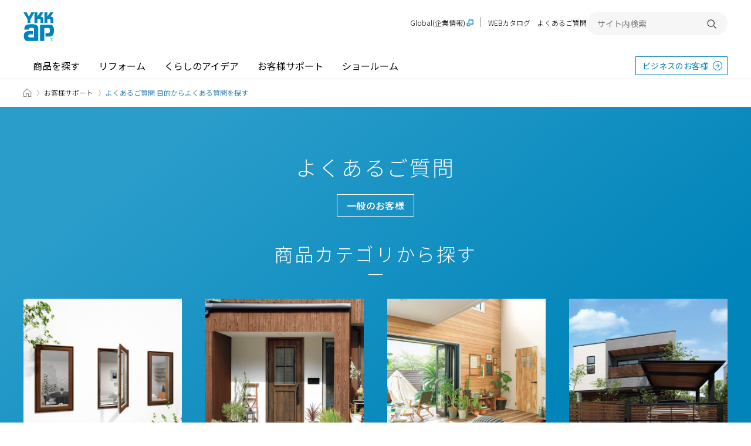

--- FILE ---
content_type: text/html
request_url: https://faq.ykkap.co.jp/faq_list.html?category=8&pagenum=0&faq_id=8283
body_size: 115395
content:
<!DOCTYPE html>
<html lang="ja">
<head prefix="og: http://ogp.me/ns# fb: http://ogp.me/ns/fb# article: http://ogp.me/ns/article#">

<!-- Google Tag Manager -->
<script>(function(w,d,s,l,i){w[l]=w[l]||[];w[l].push({'gtm.start':
new Date().getTime(),event:'gtm.js'});var f=d.getElementsByTagName(s)[0],
j=d.createElement(s),dl=l!='dataLayer'?'&l='+l:'';j.async=true;j.src=
'https://www.googletagmanager.com/gtm.js?id='+i+dl;f.parentNode.insertBefore(j,f);
})(window,document,'script','dataLayer','GTM-5MMXJPX');</script>
<!-- End Google Tag Manager -->

  <meta charset="UTF-8">
<meta name="viewport" content="width=device-width,initial-scale=1,shrink-to-fit=no">
<meta name="format-detection" content="telephone=no">
<meta http-equiv="X-UA-Compatible" content="IE=edge">
<title>停電の時にはのよくあるご質問（よくあるお問い合せ 一般のお客様向け） | YKK AP株式会社</title>
<meta name="description" content="">
<meta property="og:type" content="article">
<meta property="og:site_name" content="YKK AP株式会社">
<meta property="og:title" content="停電の時にはのよくあるご質問（よくあるお問い合せ 一般のお客様向け）">
<meta property="og:url" content="">
<meta property="og:locale" content="ja_JP">
<meta property="og:image" content="https://www.ykkap.co.jp/asset_2021/image/meta_ogp_001.png">
<meta property="og:description" content="">
<meta name="twitter:card" content="summary_large_image">

<link rel="shortcut icon" type="image/vnd.microsoft.icon" href="https://www.ykkap.co.jp/favicon.ico">
<link rel="apple-touch-icon-precomposed" href="https://www.ykkap.co.jp/apple-touch-icon.png">
<link rel="stylesheet" href="https://www.ykkap.co.jp/asset_2021/style/main.bundle.css">
<link rel="stylesheet" type="text/css" href="/css/ask_style_new.css">
<script src="https://www.ykkap.co.jp/asset_2021/script/main.bundle.js" defer></script>
    <script type="text/javascript" src="/js/gwc.js"></script>
    <script type="text/javascript" src="/js/jquery-3.4.1.min.js"></script>
    <script type="text/javascript" src="/js/iask_new2.js"></script>
    <script type="text/javascript">
      function checkMainSearch_2(searchFormName, searchFormKeyName){
        var current_searchform = document.forms[searchFormName].elements[searchFormKeyName]
        var searchform_value = current_searchform.value;

        if(searchform_value == ""){ 
          alert("検索キーワードを入力して下さい。");
          current_searchform.focus();
          return false;
         }else{
             document.getElementById( "tag_category" ).value = 0;
             document.forms[searchFormName].submit();
         }
         return true;
      }
    </script>
  </head>
<body>

<!-- Google Tag Manager (noscript) -->
<noscript><iframe src="https://www.googletagmanager.com/ns.html?id=GTM-5MMXJPX"
height="0" width="0" style="display:none;visibility:hidden"></iframe></noscript>
<!-- End Google Tag Manager (noscript) -->

<div class="Page" data-ykkap-pid="C-01-01-03">
    <!-- End Google Tag Manager (noscript) -->
<header class="Header">
  <div class="Header__inner">
    <div class="Header__top">
      <div class="Header__logo">
        <h1>
          <a href="//www.ykkap.co.jp/" class="Header__logo__link">
            <span class="Header__logo__main">
              <img src="//www.ykkap.co.jp/asset_2021/image/logo_001.svg" alt="YKK AP ©" width="52.93" height="50">
            </span>
          </a>
        </h1>
      </div>

      <button type="button" class="Header__menuButton"><span>開く</span></button>
    </div>

    <nav id="Header__menu" class="Header__menu">
      <div class="Header__menuMain">
        <ul class="Header__menuMain__list">
          <li><a href="//www.ykkap.co.jp/consumer/search/products/">商品を探す</a></li>
          <li><a href="//www.ykkap.co.jp/consumer/reform/">リフォーム</a></li>
          <li><a href="//www.ykkap.co.jp/consumer/lifestyle/articles/">くらしのアイデア</a></li>
          <li><a href="//www.ykkap.co.jp/consumer/support/">お客様サポート</a></li>
          <li><a href="//www.ykkap.co.jp/consumer/showroom/">ショールーム</a></li>
        </ul>
        <a href="//www.ykkap.co.jp/business/" class="Header__menuMain__external" target="_blank">ビジネスのお客様</a>
      </div>

  <div style="display: none">
  <div class="Header__panel" data-header-panel="/consumer/search/products/">
    <div class="Header__panel-title">
      <div class="Header__panel-title-inner">
        <div class="Header__panel-title-wrapper">
          <h2 class="Header__panel-title-main"><a href="//www.ykkap.co.jp/consumer/search/products/">商品を探す TOP<img src="//www.ykkap.co.jp/asset_2021/image/icon_arrow_white_002.svg" alt="" width="25" height="25"></a></h2>
          <button class="Header__panel-title-close" data-header-close="/consumer/search/products/" aria-label="閉じる"><i></i><i></i></button>
        </div>
      </div>
    </div>
    <div class="Header__panel-body">
      <div class="Header__panel-body-inner">
        <div class="Header__panel-box -grid">
          <h3 class="Header__panel-box-title">カテゴリから探す</h3>
          <div class="Header__panel-categry">
            <ul class="Header__panel-categry-list">
              <li class="Header__panel-categry-item"><a href="//www.ykkap.co.jp/consumer/search/products/window"><img src="//www.ykkap.co.jp/asset_2021/image/icon_window_001.svg" alt="" width="28" height="28">窓・サッシ / シャッター</a></li>
              <li class="Header__panel-categry-item"><a href="//www.ykkap.co.jp/consumer/search/products/door"><img src="//www.ykkap.co.jp/asset_2021/image/icon_door_001.svg" alt="" width="28" height="28">玄関ドア / 引戸</a></li>
              <li class="Header__panel-categry-item"><a href="//www.ykkap.co.jp/consumer/search/products/interior"><img src="//www.ykkap.co.jp/asset_2021/image/icon_interior_001.svg" alt="" width="28" height="28">インテリア建材</a></li>
              <li class="Header__panel-categry-item"><a href="//www.ykkap.co.jp/consumer/search/products/exterior"><img src="//www.ykkap.co.jp/asset_2021/image/icon_exterior_001.svg" alt="" width="28" height="28">エクステリア</a></li>
            </ul>
          </div>
        </div>
        <div class="Header__panel-nav">
          <ul class="Header__panel-nav-list">
            <li class="Header__panel-nav-item"><a href="//www.ykkap.co.jp/consumer/search/place/">場所から探す</a></li>
            <li class="Header__panel-nav-item"><a href="//www.ykkap.co.jp/consumer/search/name/">商品名から探す</a></li>
            <li class="Header__panel-nav-item"><a href="//www.ykkap.co.jp/consumer/search/example/">施工例から探す</a></li>
            <li class="Header__panel-nav-item"><a href="https://webcatalog.ykkap.co.jp/" target="_blank">WEBカタログを見る</a></li>
            <li class="Header__panel-nav-item"><a href="//www.ykkap.co.jp/consumer/products/articles/">商品えらびのお手伝い</a></li>
            <li class="Header__panel-nav-item"><a href="//www.ykkap.co.jp/consumer/search/end/">販売終了商品</a></li>
          </ul>
        </div>
      </div>
    </div>
  </div>

<div class="Header__panel" data-header-panel="/consumer/showroom/">
  <div class="Header__panel-title">
    <div class="Header__panel-title-inner">
      <div class="Header__panel-title-wrapper">
        <h2 class="Header__panel-title-main"><a href="//www.ykkap.co.jp/consumer/showroom/">ショールーム TOP<img src="//www.ykkap.co.jp/asset_2021/image/icon_arrow_white_002.svg" alt="" width="25" height="25"></a></h2>
        <button class="Header__panel-title-close" data-header-close="/consumer/showroom/" aria-label="閉じる"><i></i><i></i></button>
      </div>
    </div>
  </div>
  <div class="Header__panel-body">
    <div class="Header__panel-body-inner">
      <div class="Header__panel-box">
        <div class="Header__panel-box-row">
          <h3 class="Header__panel-box-title">ショールーム・その他の展示場を探す</h3>
          <ul class="Header__panel-sr-info">
            <li class="Header__panel-sr-info-item"><span class="Header__panel-sr-label -sr">SR</span><span class="Header__panel-sr-text">ショールーム</span></li>
            <li class="Header__panel-sr-info-item"><span class="Header__panel-sr-label -ps">PS</span><span class="Header__panel-sr-text">P-STAGE</span></li>
            <li class="Header__panel-sr-info-item"><span class="Header__panel-sr-label -pr">PR</span><span class="Header__panel-sr-text">プレゼンテーションルーム</span></li>
          </ul>
        </div>
        <div class="Header__panel-sr SrArea">
          <dl class="Header__panel-sr-table SrArea__table">
            <div class="Header__panel-sr-block">
              <dt class="Header__panel-sr-category">北海道</dt>
              <dd class="Header__panel-sr-contents">
                <ul class="Header__panel-sr-list">
                  <li class="Header__panel-sr-item"><span class="Header__panel-sr-inner SrArea__table__col"><a href="//www.ykkap.co.jp/consumer/showroom/area/sapporo">札幌<span class="SrArea__tag -sr">SR</span></a></span></li>
                </ul>
              </dd>
            </div>
            <div class="Header__panel-sr-block">
              <dt class="Header__panel-sr-category">甲信越</dt>
              <dd class="Header__panel-sr-contents">
                <ul class="Header__panel-sr-list">
                  <li class="Header__panel-sr-item"><span class="Header__panel-sr-inner SrArea__table__col"><a href="//www.ykkap.co.jp/consumer/showroom/area/niigata">新潟<span class="SrArea__tag -sr">SR</span></a></span></li>
                  <li class="Header__panel-sr-item"><span class="Header__panel-sr-inner SrArea__table__col"><a href="//www.ykkap.co.jp/consumer/showroom/area/nagano">長野<span class="SrArea__tag -pr">PR</span></a></span></li>
                </ul>
              </dd>
            </div>
            <div class="Header__panel-sr-block">
              <dt class="Header__panel-sr-category">関東</dt>
              <dd class="Header__panel-sr-contents">
                <ul class="Header__panel-sr-list">
                  <li class="Header__panel-sr-item"><span class="Header__panel-sr-inner SrArea__table__col"><a href="//www.ykkap.co.jp/consumer/showroom/area/shinjuku">新宿<span class="SrArea__tag -sr">SR</span></a></span></li>
                  <li class="Header__panel-sr-item"><span class="Header__panel-sr-inner SrArea__table__col"><a href="//www.ykkap.co.jp/consumer/showroom/area/yokohama">横浜<span class="SrArea__tag -sr">SR</span></a></span></li>
                  <li class="Header__panel-sr-item"><span class="Header__panel-sr-inner SrArea__table__col"><a href="//www.ykkap.co.jp/consumer/showroom/area/gunma">群馬<span class="SrArea__tag -pr">PR</span></a></span></li>
                </ul>
              </dd>
            </div>
            <div class="Header__panel-sr-block">
              <dt class="Header__panel-sr-category">東海</dt>
              <dd class="Header__panel-sr-contents">
                <ul class="Header__panel-sr-list">
                  <li class="Header__panel-sr-item"><span class="Header__panel-sr-inner SrArea__table__col"><a href="//www.ykkap.co.jp/consumer/showroom/area/nagoya">名古屋<span class="SrArea__tag -sr">SR</span></a></span></li>
                  <li class="Header__panel-sr-item"><span class="Header__panel-sr-inner SrArea__table__col"><a href="//www.ykkap.co.jp/consumer/showroom/area/shizuoka">静岡<span class="SrArea__tag -sr">SR</span></a></span></li>
                </ul>
              </dd>
            </div>
            <div class="Header__panel-sr-block">
              <dt class="Header__panel-sr-category">北陸</dt>
              <dd class="Header__panel-sr-contents">
                <ul class="Header__panel-sr-list">
                  <li class="Header__panel-sr-item"><span class="Header__panel-sr-inner SrArea__table__col"><a href="//www.ykkap.co.jp/consumer/showroom/area/kanazawa">金沢<span class="SrArea__tag -sr">SR</span></a></span></li>
                  <li class="Header__panel-sr-item"><span class="Header__panel-sr-inner SrArea__table__col"><a href="//www.ykkap.co.jp/consumer/showroom/area/toyama">富山<span class="SrArea__tag -pr">PR</span></a></span></li>
                  <li class="Header__panel-sr-item"><span class="Header__panel-sr-inner SrArea__table__col"><a href="//www.ykkap.co.jp/consumer/showroom/area/fukui">福井<span class="SrArea__tag -pr">PR</span></a></span></li>
                </ul>
              </dd>
            </div>
            <div class="Header__panel-sr-block">
              <dt class="Header__panel-sr-category">近畿</dt>
              <dd class="Header__panel-sr-contents">
                <ul class="Header__panel-sr-list">
                  <li class="Header__panel-sr-item"><span class="Header__panel-sr-inner SrArea__table__col"><a href="//www.ykkap.co.jp/consumer/showroom/area/osaka">大阪<span class="SrArea__tag -sr">SR</span></a></span></li>
                  <li class="Header__panel-sr-item"><span class="Header__panel-sr-inner SrArea__table__col"><a href="//www.ykkap.co.jp/consumer/showroom/area/minoh">箕面<span class="SrArea__tag -sr">SR</span></a></span></li>
                </ul>
              </dd>
            </div>
            <div class="Header__panel-sr-block">
              <dt class="Header__panel-sr-category">中国</dt>
              <dd class="Header__panel-sr-contents">
                <ul class="Header__panel-sr-list">
                  <li class="Header__panel-sr-item"><span class="Header__panel-sr-inner SrArea__table__col"><a href="//www.ykkap.co.jp/consumer/showroom/area/hiroshima">広島<span class="SrArea__tag -sr">SR</span></a></span></li>
                  <li class="Header__panel-sr-item"><span class="Header__panel-sr-inner SrArea__table__col"><a href="//www.ykkap.co.jp/consumer/showroom/area/okayama">岡山<span class="SrArea__tag -sr">SR</span></a></span></li>
                </ul>
              </dd>
            </div>
            <div class="Header__panel-sr-block">
              <dt class="Header__panel-sr-category">四国</dt>
              <dd class="Header__panel-sr-contents">
                <ul class="Header__panel-sr-list">
                  <li class="Header__panel-sr-item"><span class="Header__panel-sr-inner SrArea__table__col"><a href="//www.ykkap.co.jp/consumer/showroom/area/takamatsu">高松<span class="SrArea__tag -sr">SR</span></a></span></li>
                  <li class="Header__panel-sr-item"><span class="Header__panel-sr-inner SrArea__table__col"><a href="//www.ykkap.co.jp/consumer/showroom/area/ehime">愛媛<span class="SrArea__tag -pr">PR</span></a></span></li>
                </ul>
              </dd>
            </div>
            <div class="Header__panel-sr-block">
              <dt class="Header__panel-sr-category">九州・沖縄</dt>
              <dd class="Header__panel-sr-contents">
                <ul class="Header__panel-sr-list">
                  <li class="Header__panel-sr-item"><span class="Header__panel-sr-inner SrArea__table__col"><a href="//www.ykkap.co.jp/consumer/showroom/area/fukuoka">福岡<span class="SrArea__tag -sr">SR</span></a></span></li>
                  <li class="Header__panel-sr-item"><span class="Header__panel-sr-inner SrArea__table__col"><a href="//www.ykkap.co.jp/consumer/showroom/area/kumamoto">熊本<span class="SrArea__tag -sr">SR</span></a></span></li>
                  <li class="Header__panel-sr-item"><span class="Header__panel-sr-inner SrArea__table__col"><a href="//www.ykkap.co.jp/consumer/showroom/area/kagoshima">鹿児島<span class="SrArea__tag -ps">PS</span></a></span></li>
                  <li class="Header__panel-sr-item"><span class="Header__panel-sr-inner SrArea__table__col"><a href="//www.ykkap.co.jp/consumer/showroom/area/naha">那覇<span class="SrArea__tag -ps">PS</span></a></span></li>
                </ul>
              </dd>
            </div>
          </dl>
        </div>
      </div>
      <div class="Header__panel-box">
        <h3 class="Header__panel-box-title">ショールームに行く前に</h3>
        <div class="Header__panel-sr2">
          <ul class="Header__panel-sr2-list">
            <li class="Header__panel-sr2-item"><a href="//www.ykkap.co.jp/consumer/satellite/showroom/tour_guide/" class="Header__panel-sr2-link">
              <figure class="Header__panel-sr2-image"><img src="//www.ykkap.co.jp/asset_2021/image/header_pic_002.jpg" alt="" width="120"></figure>
              <p class="Header__panel-sr2-text">ショールームご見学ガイド</p>
            </a></li>
            <li class="Header__panel-sr2-item"><a href="//www.ykkap.co.jp/consumer/satellite/showroom/reform/" class="Header__panel-sr2-link">
              <figure class="Header__panel-sr2-image"><img src="//www.ykkap.co.jp/asset_2021/image/header_pic_003.jpg" alt="" width="120"></figure>
              <p class="Header__panel-sr2-text">リフォームをショールームで体感</p>
            </a></li>
            <li class="Header__panel-sr2-item"><a href="//www.ykkap.co.jp/consumer/satellite/showroom/consumer_service/" class="Header__panel-sr2-link">
              <figure class="Header__panel-sr2-image"><img src="//www.ykkap.co.jp/asset_2021/image/header_pic_004.jpg" alt="" width="120"></figure>
              <p class="Header__panel-sr2-text">おうち de ショールーム</p>
            </a></li>
            <li class="Header__panel-sr2-item"><a href="//www.ykkap.co.jp/consumer/showroom/search/?tab=search" class="Header__panel-sr2-link">
              <figure class="Header__panel-sr2-image"><img src="//www.ykkap.co.jp/asset_2021/image/header_pic_005.jpg" alt="" width="120"></figure>
              <p class="Header__panel-sr2-text">ショールーム展示商品検索</p>
            </a></li>
          </ul>
        </div>
      </div>
      <div class="Header__panel-nav">
        <ul class="Header__panel-nav-list">
          <li class="Header__panel-nav-item"><a href="//www.ykkap.co.jp/consumer/showroom/guide/faq.php">ショールームに関するよくあるご質問</a></li>
        </ul>
      </div>
    </div>
  </div>
</div>

</div>

      <div class="Header__menuSub">
        <ul class="Header__menuSub__list">
          <li class="-global"><a href="https://www.ykkapglobal.com/ja/" target="_blank">Global(企業情報)</a></li>
          <li><a href="https://webcatalog.ykkap.co.jp/" target="_blank">WEBカタログ</a></li>
          <li><a href="https://faq.ykkap.co.jp/" target="_blank">よくあるご質問</a></li>
          <li class="-sp-only"><a href="//www.ykkap.co.jp/socialmedia/">ソーシャルメディア一覧</a></li>
        </ul>

        <div class="Header__search">
          <form name="search_form" action="https://search.ykkap.co.jp/" method="GET" onsubmit="return mysearch(this);">
            <input type="text" name="kw" value="" class="iSearchAssist" placeholder="サイト内検索">
            <input type="hidden" name="env" value="ykkap2">
            <input type="hidden" name="temp" value="default">
            <input type="hidden" name="ie" value="u">
            <button type="submit"><span>検索する</span></button>
          </form>
        </div>
      </div>
    </nav>
  </div>
</header>
 <div class="Breadcrumb">
  <div class="Breadcrumb__inner">
    <ul class="Breadcrumb__list">
      <li><a href="https://www.ykkap.co.jp/"><span>ホーム</span></a></li>
      <li><a href="https://www.ykkap.co.jp/consumer/support/">お客様サポート</a></li>
      <li aria-current="page">よくあるご質問 目的からよくある質問を探す</li>
    </ul>
  </div>
</div>

  <!-- 新コンテンツ配置用エリア -->
  <div class="Page__body">
    <main>
      <div class="Content -blue-bg">
        <div class="Content__inner">

          <div class="SupportFV">
            <div class="Heading -level2">
              <h1>よくあるご質問</h1>
              <span class="SupportFV__customer">一般のお客様</span>
            </div>

            <div class="Attention -forBgBlue">
            </div>
          </div>    

          <div class="Heading -level2-2 -white-text">
            <h2>商品カテゴリから探す</h2>
          </div>
           <div class="SupportSearch">

             <div class="SupportSearch__buttons">

               <button type="button">
                 <span class="">窓・サッシ・シャッター</span>
                 <img src="./dispImage.php?id=4039" alt="">
               </button>


               <button type="button">
                 <span class="">玄関ドア・引戸</span>
                 <img src="./dispImage.php?id=4040" alt="">
               </button>


               <button type="button">
                 <span class="">インテリア建材</span>
                 <img src="./dispImage.php?id=4041" alt="">
               </button>


               <button type="button">
                 <span class="">エクステリア</span>
                 <img src="./dispImage.php?id=4042" alt="">
               </button>


</div><!--div class="SupportSearch__buttons"-->


             <div class="SupportSearch__panels -gray-bg">


               <div class="SupportSearch__panel " id="SupportSearch_1" aria-hidden="true">
                 <div class="SupportSearch__panel__heading -level3">
                   <h3><span>窓・サッシ・シャッター</span>から種類を選ぶ</h3>
                 </div>

                 <div class="SupportSearch__panelButtons">
                       <div class="SupportSearch__panelButtons__inner">
    

                         <button data-href="__TBD__" id="31" onclick= "select_cate_link(this);">
                           <span class="SupportSearch__panelButton__text">引違い窓<span class="SupportSearch__panelButton__number">（16件）</span></span>
                 <img src="./dispImage.php?id=3882" alt="">
                         </button>
    

                         <button data-href="__TBD__" id="80" onclick= "select_cate_link(this);">
                           <span class="SupportSearch__panelButton__text">すべり出し窓<span class="SupportSearch__panelButton__number">（2件）</span></span>
                 <img src="./dispImage.php?id=3883" alt="">
                         </button>
    

                         <button data-href="__TBD__" id="1050" onclick= "select_cate_link(this);">
                           <span class="SupportSearch__panelButton__text">たてすべり出し窓<span class="SupportSearch__panelButton__number">（2件）</span></span>
                 <img src="./dispImage.php?id=3884" alt="">
                         </button>
    

                         <button data-href="__TBD__" id="32" onclick= "select_cate_link(this);">
                           <span class="SupportSearch__panelButton__text">上げ下げ窓<span class="SupportSearch__panelButton__number">（5件）</span></span>
                 <img src="./dispImage.php?id=3885" alt="">
                         </button>
    

                         <button data-href="__TBD__" id="81" onclick= "select_cate_link(this);">
                           <span class="SupportSearch__panelButton__text">内倒し窓<span class="SupportSearch__panelButton__number">（1件）</span></span>
                 <img src="./dispImage.php?id=3886" alt="">
                         </button>
    

                         <button data-href="__TBD__" id="1049" onclick= "select_cate_link(this);">
                           <span class="SupportSearch__panelButton__text">外倒し窓<span class="SupportSearch__panelButton__number">（2件）</span></span>
                 <img src="./dispImage.php?id=3890" alt="">
                         </button>
    

                         <button data-href="__TBD__" id="33" onclick= "select_cate_link(this);">
                           <span class="SupportSearch__panelButton__text">高所用窓<span class="SupportSearch__panelButton__number">（5件）</span></span>
                 <img src="./dispImage.php?id=3891" alt="">
                         </button>
    

                         <button data-href="__TBD__" id="36" onclick= "select_cate_link(this);">
                           <span class="SupportSearch__panelButton__text">大開口商品<span class="SupportSearch__panelButton__number">（4件）</span></span>
                 <img src="./dispImage.php?id=3887" alt="">
                         </button>
    

                         <button data-href="__TBD__" id="300" onclick= "select_cate_link(this);">
                           <span class="SupportSearch__panelButton__text">シャッター・雨戸<span class="SupportSearch__panelButton__number">（36件）</span></span>
                 <img src="./dispImage.php?id=3888" alt="">
                         </button>
    

                         <button data-href="__TBD__" id="800" onclick= "select_cate_link(this);">
                           <span class="SupportSearch__panelButton__text">天窓<span class="SupportSearch__panelButton__number">（1件）</span></span>
                 <img src="./dispImage.php?id=3889" alt="">
                         </button>
    

                         <button data-href="__TBD__" id="812" onclick= "select_cate_link(this);">
                           <span class="SupportSearch__panelButton__text">網戸<span class="SupportSearch__panelButton__number">（36件）</span></span>
                 <img src="./dispImage.php?id=3880" alt="">
                         </button>
    

                         <button data-href="__TBD__" id="813" onclick= "select_cate_link(this);">
                           <span class="SupportSearch__panelButton__text">ガラス<span class="SupportSearch__panelButton__number">（31件）</span></span>
                 <img src="./dispImage.php?id=4038" alt="">
                         </button>
    

                         <button data-href="__TBD__" id="948" onclick= "select_cate_link(this);">
                           <span class="SupportSearch__panelButton__text">リフォーム<span class="SupportSearch__panelButton__number">（27件）</span></span>
                 
                         </button>
    

                         <button data-href="__TBD__" id="30" onclick= "select_cate_link(this);">
                           <span class="SupportSearch__panelButton__text">共通<span class="SupportSearch__panelButton__number">（36件）</span></span>
                 
                         </button>
    

                         <button data-href="__TBD__" id="34" onclick= "select_cate_link(this);">
                           <span class="SupportSearch__panelButton__text">その他<span class="SupportSearch__panelButton__number">（4件）</span></span>
                 
                         </button>
    

                   </div><!--div class="SupportSearch__panelButtons__inner"-->

                 </div><!--div class="SupportSearch__panelButtons"-->
               </div><!--div class="SupportSearch__panel"-->
    

               <div class="SupportSearch__panel " id="SupportSearch_2" aria-hidden="true">
                 <div class="SupportSearch__panel__heading -level3">
                   <h3><span>玄関ドア・引戸</span>から種類を選ぶ</h3>
                 </div>

                 <div class="SupportSearch__panelButtons">
                       <div class="SupportSearch__panelButtons__inner">
    

                         <button data-href="__TBD__" id="37" onclick= "select_cate_link(this);">
                           <span class="SupportSearch__panelButton__text">共通<span class="SupportSearch__panelButton__number">（64件）</span></span>
                 
                         </button>
    

                         <button data-href="__TBD__" id="38" onclick= "select_cate_link(this);">
                           <span class="SupportSearch__panelButton__text">玄関ドア<span class="SupportSearch__panelButton__number">（69件）</span></span>
                 
                         </button>
    

                         <button data-href="__TBD__" id="82" onclick= "select_cate_link(this);">
                           <span class="SupportSearch__panelButton__text">玄関引戸<span class="SupportSearch__panelButton__number">（15件）</span></span>
                 
                         </button>
    

                         <button data-href="__TBD__" id="89" onclick= "select_cate_link(this);">
                           <span class="SupportSearch__panelButton__text">勝手口ドア<span class="SupportSearch__panelButton__number">（2件）</span></span>
                 
                         </button>
    

                         <button data-href="__TBD__" id="86" onclick= "select_cate_link(this);">
                           <span class="SupportSearch__panelButton__text">網戸<span class="SupportSearch__panelButton__number">（20件）</span></span>
                 
                         </button>
    

                         <button data-href="__TBD__" id="801" onclick= "select_cate_link(this);">
                           <span class="SupportSearch__panelButton__text">ガラス<span class="SupportSearch__panelButton__number">（22件）</span></span>
                 
                         </button>
    

                         <button data-href="__TBD__" id="949" onclick= "select_cate_link(this);">
                           <span class="SupportSearch__panelButton__text">リフォーム<span class="SupportSearch__panelButton__number">（5件）</span></span>
                 
                         </button>
    

                   </div><!--div class="SupportSearch__panelButtons__inner"-->

                 </div><!--div class="SupportSearch__panelButtons"-->
               </div><!--div class="SupportSearch__panel"-->
    

               <div class="SupportSearch__panel " id="SupportSearch_3" aria-hidden="true">
                 <div class="SupportSearch__panel__heading -level3">
                   <h3><span>インテリア建材</span>から種類を選ぶ</h3>
                 </div>

                 <div class="SupportSearch__panelButtons">
                       <div class="SupportSearch__panelButtons__inner">
    

                         <button data-href="__TBD__" id="74" onclick= "select_cate_link(this);">
                           <span class="SupportSearch__panelButton__text">共通<span class="SupportSearch__panelButton__number">（4件）</span></span>
                 
                         </button>
    

                         <button data-href="__TBD__" id="45" onclick= "select_cate_link(this);">
                           <span class="SupportSearch__panelButton__text">室内ドア・引戸<span class="SupportSearch__panelButton__number">（20件）</span></span>
                 
                         </button>
    

                         <button data-href="__TBD__" id="99" onclick= "select_cate_link(this);">
                           <span class="SupportSearch__panelButton__text">収納・床・階段・その他<span class="SupportSearch__panelButton__number">（9件）</span></span>
                 
                         </button>
    

                         <button data-href="__TBD__" id="75" onclick= "select_cate_link(this);">
                           <span class="SupportSearch__panelButton__text">浴室ドア<span class="SupportSearch__panelButton__number">（5件）</span></span>
                 
                         </button>
    

                         <button data-href="__TBD__" id="76" onclick= "select_cate_link(this);">
                           <span class="SupportSearch__panelButton__text">ガラス<span class="SupportSearch__panelButton__number">（9件）</span></span>
                 
                         </button>
    

                         <button data-href="__TBD__" id="950" onclick= "select_cate_link(this);">
                           <span class="SupportSearch__panelButton__text">リフォーム<span class="SupportSearch__panelButton__number">（2件）</span></span>
                 
                         </button>
    

                   </div><!--div class="SupportSearch__panelButtons__inner"-->

                 </div><!--div class="SupportSearch__panelButtons"-->
               </div><!--div class="SupportSearch__panel"-->
    

               <div class="SupportSearch__panel " id="SupportSearch_4" aria-hidden="true">
                 <div class="SupportSearch__panel__heading -level3">
                   <h3><span>エクステリア</span>から種類を選ぶ</h3>
                 </div>

                 <div class="SupportSearch__panelButtons">
                       <div class="SupportSearch__panelButtons__inner">
    

                         <button data-href="__TBD__" id="43" onclick= "select_cate_link(this);">
                           <span class="SupportSearch__panelButton__text">共通<span class="SupportSearch__panelButton__number">（9件）</span></span>
                 
                         </button>
    

                         <button data-href="__TBD__" id="44" onclick= "select_cate_link(this);">
                           <span class="SupportSearch__panelButton__text">カーポート・車庫まわり<span class="SupportSearch__panelButton__number">（17件）</span></span>
                 
                         </button>
    

                         <button data-href="__TBD__" id="802" onclick= "select_cate_link(this);">
                           <span class="SupportSearch__panelButton__text">門扉・ポスト・玄関まわり<span class="SupportSearch__panelButton__number">（23件）</span></span>
                 
                         </button>
    

                         <button data-href="__TBD__" id="790" onclick= "select_cate_link(this);">
                           <span class="SupportSearch__panelButton__text">フェンス<span class="SupportSearch__panelButton__number">（2件）</span></span>
                 
                         </button>
    

                         <button data-href="__TBD__" id="944" onclick= "select_cate_link(this);">
                           <span class="SupportSearch__panelButton__text">ハンドレール・バルコニー・階段<span class="SupportSearch__panelButton__number">（3件）</span></span>
                 
                         </button>
    

                         <button data-href="__TBD__" id="1034" onclick= "select_cate_link(this);">
                           <span class="SupportSearch__panelButton__text">テラス屋根・バルコニー屋根・囲い<span class="SupportSearch__panelButton__number">（6件）</span></span>
                 
                         </button>
    

                         <button data-href="__TBD__" id="697" onclick= "select_cate_link(this);">
                           <span class="SupportSearch__panelButton__text">デッキ・デッキフェンス<span class="SupportSearch__panelButton__number">（5件）</span></span>
                 
                         </button>
    

                         <button data-href="__TBD__" id="806" onclick= "select_cate_link(this);">
                           <span class="SupportSearch__panelButton__text">ひさし・日よけ・オーニング<span class="SupportSearch__panelButton__number">（13件）</span></span>
                 
                         </button>
    

                         <button data-href="__TBD__" id="792" onclick= "select_cate_link(this);">
                           <span class="SupportSearch__panelButton__text">面格子・目隠し・スクリーン<span class="SupportSearch__panelButton__number">（3件）</span></span>
                 
                         </button>
    

                         <button data-href="__TBD__" id="1052" onclick= "select_cate_link(this);">
                           <span class="SupportSearch__panelButton__text">外装材・外壁まわり<span class="SupportSearch__panelButton__number">（4件）</span></span>
                 
                         </button>
    

                         <button data-href="__TBD__" id="1036" onclick= "select_cate_link(this);">
                           <span class="SupportSearch__panelButton__text">網戸<span class="SupportSearch__panelButton__number">（10件）</span></span>
                 
                         </button>
    

                         <button data-href="__TBD__" id="91" onclick= "select_cate_link(this);">
                           <span class="SupportSearch__panelButton__text">ガラス<span class="SupportSearch__panelButton__number">（10件）</span></span>
                 
                         </button>
    

                   </div><!--div class="SupportSearch__panelButtons__inner"-->

                 </div><!--div class="SupportSearch__panelButtons"-->
               </div><!--div class="SupportSearch__panel"-->
    

</div><!--div class="SupportSearch__panels -gray-bg"-->


       </div><!--div class="SupportSearch"-->
       </div> <!--div class="Content__inner"-->
      </div><!--div class="Content -blue-bg"-->


      <div class="Content">
        <div class="Content__inner">

          <div class="AccordionList">
            <div class="Heading -level2-2">
              <h2>目的から探す</h2>
            </div>

            <div class="AccordionList__item Accordion">
              <button type="button" class="AccordionList__header Accordion__header  "><span>使い方・お手入れについて（清掃・調整・初期設定等）</span></button>


              <div class="AccordionList__body Accordion__body" aria-hidden="true">
                <div class="AccordionList__links">


                  <a href="faq_list.html?category=1056#SearchResult__top">共通 (8件)</a>
    

                  <a href="faq_list.html?category=15#SearchResult__top">窓・サッシ・シャッター (23件)</a>
    

                  <a href="faq_list.html?category=16#SearchResult__top">玄関ドア・引戸 (29件)</a>
    

                  <a href="faq_list.html?category=780#SearchResult__top">インテリア建材 (18件)</a>
    

                  <a href="faq_list.html?category=779#SearchResult__top">エクステリア (17件)</a>
    

                  <a href="faq_list.html?category=1058#SearchResult__top">網戸・ガラス・その他 (25件)</a>
    

              </div>
            </div>


          </div><!--div class="AccordionList__item Accordion"-->


            <div class="AccordionList__item Accordion">
              <button type="button" class="AccordionList__header Accordion__header  "><span>購入/交換/補修・修理のしかた</span></button>


              <div class="AccordionList__body Accordion__body" aria-hidden="true">
                <div class="AccordionList__links">


                  <a href="faq_list.html?category=809#SearchResult__top">共通 (14件)</a>
    

                  <a href="faq_list.html?category=23#SearchResult__top">窓・サッシ・シャッター (27件)</a>
    

                  <a href="faq_list.html?category=24#SearchResult__top">玄関ドア・引戸 (28件)</a>
    

                  <a href="faq_list.html?category=1059#SearchResult__top">勝手口ドア・引戸 (1件)</a>
    

                  <a href="faq_list.html?category=298#SearchResult__top">インテリア建材 (4件)</a>
    

                  <a href="faq_list.html?category=25#SearchResult__top">エクステリア (19件)</a>
    

                  <a href="faq_list.html?category=100#SearchResult__top">網戸・ガラス・その他 (21件)</a>
    

              </div>
            </div>


          </div><!--div class="AccordionList__item Accordion"-->


            <div class="AccordionList__item Accordion">
              <button type="button" class="AccordionList__header Accordion__header  accordion_click_target"><span>緊急時には</span></button>


              <div class="AccordionList__body Accordion__body" aria-hidden="true">
                <div class="AccordionList__links">


                  <a href="faq_list.html?category=5#SearchResult__top">台風の時には (7件)</a>
    

                  <a href="faq_list.html?category=19#SearchResult__top">地震の時には (3件)</a>
    

                  <a href="faq_list.html?category=92#SearchResult__top">雷の時には (3件)</a>
    

                  <a href="faq_list.html?category=8#SearchResult__top">停電の時には (13件)</a>
    

              </div>
            </div>


          </div><!--div class="AccordionList__item Accordion"-->


            <div class="AccordionList__item Accordion">
              <button type="button" class="AccordionList__header Accordion__header  "><span>困った時には</span></button>


              <div class="AccordionList__body Accordion__body" aria-hidden="true">
                <div class="AccordionList__links">


                  <a href="faq_list.html?category=1061#SearchResult__top">知っていただきたい現象 (6件)</a>
    

                  <a href="faq_list.html?category=1060#SearchResult__top">共通 (4件)</a>
    

                  <a href="faq_list.html?category=21#SearchResult__top">窓・サッシ・シャッター (20件)</a>
    

                  <a href="faq_list.html?category=22#SearchResult__top">玄関ドア・引戸 (34件)</a>
    

                  <a href="faq_list.html?category=94#SearchResult__top">インテリア建材 (1件)</a>
    

                  <a href="faq_list.html?category=789#SearchResult__top">エクステリア (5件)</a>
    

                  <a href="faq_list.html?category=1063#SearchResult__top">網戸・ガラス・その他 (9件)</a>
    

              </div>
            </div>


          </div><!--div class="AccordionList__item Accordion"-->


            <div class="AccordionList__item Accordion">
              <button type="button" class="AccordionList__header Accordion__header  "><span>スマートコントロールキーについて</span></button>


              <div class="AccordionList__body Accordion__body" aria-hidden="true">
                <div class="AccordionList__links">


                  <a href="faq_list.html?category=1135#SearchResult__top">全て (100件)</a>
    

                  <a href="faq_list.html?category=1126#SearchResult__top">電池交換 (5件)</a>
    

                  <a href="faq_list.html?category=1127#SearchResult__top">登録方法 (23件)</a>
    

                  <a href="faq_list.html?category=1136#SearchResult__top">施錠・解錠 (23件)</a>
    

                  <a href="faq_list.html?category=1129#SearchResult__top">音 (7件)</a>
    

                  <a href="faq_list.html?category=1130#SearchResult__top">アラート・通知 (16件)</a>
    

                  <a href="faq_list.html?category=1134#SearchResult__top">修理・キーの購入 (9件)</a>
    

                  <a href="faq_list.html?category=1132#SearchResult__top">事前情報 (10件)</a>
    

                  <a href="faq_list.html?category=1133#SearchResult__top">アップデートのお願い（対象：2021年10月25日から2022年7月14日までの間にYKK APから出荷されたもの） (34件)</a>
    

              </div>
            </div>


          </div><!--div class="AccordionList__item Accordion"-->


<div class="AccordionList__item">
              <a href="./faq_list.html?category=943#SearchResult__top" class="AccordionList__header"><span>資料請求・ショールーム予約・ホームページ等情報の使い方</span></a>


          </div><!--div class="AccordionList__item Accordion"-->


<div class="AccordionList__item">
              <a href="./faq_list.html?category=942#SearchResult__top" class="AccordionList__header"><span>商品保証について</span></a>


          </div><!--div class="AccordionList__item Accordion"-->


<div class="AccordionList__item">
              <a href="./faq_list.html?category=814#SearchResult__top" class="AccordionList__header"><span>広告・CM・キャンペーン</span></a>


          </div><!--div class="AccordionList__item Accordion"-->


<div class="AccordionList__item">
              <a href="./faq_list.html?category=815#SearchResult__top" class="AccordionList__header"><span>公的制度</span></a>


          </div><!--div class="AccordionList__item Accordion"-->


<div class="AccordionList__item">
              <a href="./faq_list.html?category=1139#SearchResult__top" class="AccordionList__header"><span>住宅省エネ2025キャンペーン</span></a>


          </div><!--div class="AccordionList__item Accordion"-->


<div class="AccordionList__item">
              <a href="./faq_list.html?category=9#SearchResult__top" class="AccordionList__header"><span>用語解説</span></a>


          </div><!--div class="AccordionList__item Accordion"-->



          </div><!--div class="AccordionList"-->

<div class="SearchResult SearchResult__inner" id="result">
  <div class="SearchResult__top" id="SearchResult__top">
    <div class="top__showResult">
      <p class="top__showResult__shoulder">緊急時には</p>
      <b class="top__showResult__bold">
        <span class="top__showResult__keyWord">停電の時には</span></b> のよくあるご質問
    </div>
<div class="top__showNumber">検索結果<span class="top__showNumber__bold">13</span>件</div>
    </div>
<div class="AccordionList -question SearchResult__AccordionList">
              <div class="AccordionList__item Accordion">
                <button id = "faq_9049" type="button" class="AccordionList__header Accordion__header " onClick="detail_access_count(9049,8);">
                  <span>停電の際、電気で動く商品の手動での開閉方法を教えてください。</span>
                </button>

                <div class="AccordionList__body Accordion__body" aria-hidden="true">
                 <div><p>各商品の停電時の手動操作可否と開閉方法に関するFAQは、下表のリンクで確認してください。<br>復帰方法（手動→電動）も記載がありますのでご確認ください。</p>
<table border="1" style="border-collapse: collapse">
 <tbody>
  <tr align="center" style="background-color: #e7e6e6;">
   <th>商品</th>
   <th>手動操作可否</th>
　 <th width=120>開閉方法</th>
  </tr>
  <tr align="center">
   <th>スマートドア</th>
   <td>〇</td>
   <td><a href="https://faq.ykkap.co.jp/faq_detail.html?id=8495" target="_blank"><span style="color: #0033ff;"><b>リンク</b></span></a></td>
  </tr>
  <tr align="center">
   <th>　M30顔認証自動ドア　</th>
   <td>〇</td>
   <td><a href="https://faq.ykkap.co.jp/faq_detail.html?id=8757" target="_blank"><span style="color: #0033ff;"><b>リンク</b></span></a></td>
  </tr>
 <tr align="center">
   <th>シャッター<br>ブラインド</th>
   <td>非常開放機構が<br>あれば 〇</td>
   <td><a href="https://faq.ykkap.co.jp/faq_detail.html?id=8283" target="_blank"><span style="color: #0033ff;"><b>リンク</b></span></a></td>
  </tr>
<tr align="center">
   <th>シャッターゲート<br>アップゲート</th>
   <td>〇</td>
   <td><a href="https://faq.ykkap.co.jp/faq_detail.html?id=8838" target="_blank"><span style="color: #0033ff;"><b>リンク</b></span></a></td>
  </tr>
<tr align="center">
   <th>オーニング</th>
   <td>×</td>
   <td><a href="https://faq.ykkap.co.jp/faq_detail.html?id=8835" target="_blank"><span style="color: #0033ff;"><b>リンク</b></span></a></td>
  </tr>
<tr align="center">
   <th>天窓</th>
   <td>×<br><span style="font-size: 50%;">※オプションの非常用バッテリーがある場合、<br>停電時でもリモコンでの開閉操作が可能です。</span></td>
   <td><a href="https://faq.ykkap.co.jp/faq_detail.html?id=8815" target="_blank"><span style="color: #0033ff;"><b>リンク</b></span></a></td>
  </tr>
 </tbody>
</table>
</p></div>
                  <div class="AccordionList__body__button">
                    <span id="copyTxt_9049" style="display:none;">https://faq.ykkap.co.jp/faq_detail.html?id=9049</span>
                    <a href="javascript:void(0);" class="AccordionList__body__button__link" onclick="faq_copy(9049);">このQ&Aを共有する</a>
                  </div>

      <div class="FaqLink">
      <h3 class="FaqLink__heading">参照URL</h3>
                         <ul class="FaqLink__list">
                            <li class="FaqLink__item"><a class="FaqLink__text" target="_blank" href="https://faq.ykkap.co.jp/faq_list.html?category=8#SearchResult__top">停電時の時には「よくあるご質問」</a></li>
<li class="FaqLink__item"><a class="FaqLink__text" target="_blank" href="https://faq.ykkap.co.jp/faq_list.html?category=5#SearchResult__top">台風の時には「よくあるご質問」</a></li>
<li class="FaqLink__item"><a class="FaqLink__text" target="_blank" href="https://www.ykkap.co.jp/consumer/satellite/products/articles/consumer/disaster/typhoon/">めざそう災害に強い家</a></li>

                         </ul>
      
<h3 class="FaqLink__heading">関連するご質問</h3>
                          <ul class="FaqLink__list">
      <li class="FaqLink__item"><a class="FaqLink__text" href="./faq_list.html?category=30&amp;pagenum=3&amp;faq_id=8445#faq_8445">メンテナンス依頼時、何を確認すればよいですか。</a></li>
<li class="FaqLink__item"><a class="FaqLink__text" href="./faq_list.html?category=92&amp;pagenum=0&amp;faq_id=897#faq_897">電装商品（スマートドア・リモコンシャッター）の採用に際し、建物に必要な落雷対策にはどのようなものがありますか。</a></li>

                          </ul>
      

      </div>
      
                  <div class="AccordionList__solve">
                    <p class="AccordionList__solve__title">
                      問題は解決できましたか<span>？</span>
                    </p>
                    <div class="AccordionList__solve__flex">
                      <div class="AccordionList__solve__flex__buttons vote_main_9049">
                        <button type="button" class="AccordionList__solve__yes" onClick="cntAncVal(0,9049);">はい</button>
                        <a href="#inquiry" class="AccordionList__solve__toContact" onClick="cntAncVal(1,9049);">
                        <span>解決できなかったので問い合わせる</span>
                      </a>
                      </div>

                      <div class="AccordionList__solve__flex__text vote_thanks_9049" style="display:none;">
                        <p>ご利用ありがとうございました。<br>今後の「よくあるご質問」の参考とさせていただきます。</p>
                      </div>
                    </div>
                  </div>



                </div>
              </div>
            </div><!--div class="AccordionList -question SearchResult__AccordionList"-->

<div class="AccordionList -question SearchResult__AccordionList">
              <div class="AccordionList__item Accordion">
                <button id = "faq_8283" type="button" class="AccordionList__header Accordion__header accordion_click_target" onClick="detail_access_count(8283,8);">
                  <span>電動のシャッターを停電時などの非常時に手動で開けられますか。</span>
                </button>

                <div class="AccordionList__body Accordion__body" aria-hidden="true">
                 <div><p>非常開放機構があるシャッターであれば、手動で開けることが可能です。室内側にある非常開放機構を操作して、手動へ切り替えてください。</p>
<p>操作方法は商品ごとに異なりますので下表よりご確認ください。</p>
<p>復帰方法（手動→電動）も記載がありますのでご確認ください。</p>

<p>ご使用中の商品名は、シャッター内観（室内側）から見て下部にある商品ラベルにてご確認ください。
<br>商品ラベルの位置については、<a href="https://faq.ykkap.co.jp/faq_detail.html?id=8454" target="_blank"><span style="color: #0033ff;"><b>こちら</b></span></a>をご覧ください。</p>
<p><br>
<table border="1" style="border-collapse: collapse">
	<tbody>
		<tr align="center">
			<td style="background-color: #e7e6e6;">ウインドウ<br>シャッター<br>（電動）</td>
			<td>・リモコンシャッター<br>・リモコンシャッターGR</td>
			<td>・リモコンシャッター<br>・リモコンシャッターGR　</td>
			<td>・リモコンスリット<br>シャッターＧＲ</td>
			<td>・Ｘ－ＢＬＩＮＤ　</td>
		</tr>
		<tr align="center">
			<td style="background-color: #e7e6e6;">発売時期</td>
			<td>2022年10月31日～</td>
			<td>～2022年10月30日</td>
			<td>現行品</td>
			<td>現行品</td>
		</tr>
		<tr align="center">
			<td style="background-color: #e7e6e6;">非常開放<br>機構</td>
			<td><img src="./dispImage.php?id=5302" alt="" title="" border="0" width="150" height="150"><br><span style="font-size: 80%;">※商品の出荷時期や仕様により<br>固定部品の形状は異なりますが<br>操作方法は同じです<br>　</span></td>
			<td><img src="./dispImage.php?id=4675" alt="" title="" border="0" width="150" height="150"><br>　<br>　<br>　<br>　</td>
			<td><img src="./dispImage.php?id=4676" alt="" title="" border="0" width="150" height="150"><br><span style="font-size: 80%;"><span style="color: #ff0000;">※</span><a href="javascript:gwc_subwin('XAAAA-H25-072-2','100');"><span style="color: #0033ff;"><b>全開にできない場合</b></span></a><br><span style="color: #ff0000;">があります</span><br>※サイズによりレバー<br>の形状が異なります</span></td>
			<td><img src="./dispImage.php?id=4677" alt="" title="" border="0" width="150" height="150"><br><span style="color: #ff0000;"><span style="font-size: 80%;">※手動で開けられますが<br>閉めることはできません<br>　<br>　</span></span></td>
		</tr>
		<tr align="center" style="background-color: #ffefef;">
			<td>非常開放<br>機構<br>操作方法</td>
			<td><a href="javascript:gwc_subwin('XAAAG-K22-108A4','60');"><b><span style="color: #0033ff;">取扱説明書</span></b></a></td>
			<td><a href="javascript:gwc_subwin('XAAAG-K17-101A3','16');"><b><span style="color: #0033ff;">取扱説明書</span></b></a></td>
			<td><a href="javascript:gwc_subwin('XAAAA-K09-607A7','12');"><b><span style="color: #0033ff;">取扱説明書</span></b></a></td>
			<td><a href="javascript:gwc_subwin('XAAAG-K16-129A3','20');"><b><span style="color: #0033ff;">取扱説明書</span></b></a></td>
		</tr>
  <tr align="center" style="background-color: #ffefef;">
   <td>非常開放<br>機構操作<br>方法動画</td>
   <td><a href="https://www.ykkap.co.jp/consumer/channel/player/?v=MjA0MA%3D%3D" target="_blank"><span style="color: #0033ff;"><b>動画</b></span></a></td>
   <td>-</td>
 <td>-</td>
  <td>-</td>
  </tr>
	</tbody>
</table>
</p>
<p><br><span style="color: #ff0000;">【ご注意】</span></p>
<p><span style="color: #ff0000;">・サイズや仕様により非常開放機構のないシャッターがあります。その場合、手動で開けることはできません。
<br>・シャッターの座板（下の部分）にある手動錠をロックしている場合は、ツマミを操作して解除した後にシャッターを開けてください。</span></p>
<p><span style="color: #ff0000;">・非常開放機構は後付けができません。</span></p>
<p><span style="color: #ff0000;">・リモコンスリットシャッターＧＲは、非常開放のレバー操作の際、レバー以外に触れないでください。
<br>シャッター全閉の場合、シャッターカーテンが急激に巻上がりケガをするおそれがあります。また、このとき大きな音が発生しますが、異常ではありません。</span></p></div>
                  <div class="AccordionList__body__button">
                    <span id="copyTxt_8283" style="display:none;">https://faq.ykkap.co.jp/faq_detail.html?id=8283</span>
                    <a href="javascript:void(0);" class="AccordionList__body__button__link" onclick="faq_copy(8283);">このQ&Aを共有する</a>
                  </div>

      <div class="FaqLink">
      <h3 class="FaqLink__heading">関連するご質問</h3>
                          <ul class="FaqLink__list">
      <li class="FaqLink__item"><a class="FaqLink__text" href="./faq_list.html?category=21&amp;pagenum=1&amp;faq_id=8284#faq_8284">シャッターの手動錠の解除方法を教えてください。</a></li>
<li class="FaqLink__item"><a class="FaqLink__text" href="./faq_list.html?category=8&amp;pagenum=0&amp;faq_id=8624#faq_8624">障害物検知機能が働いた後や、停電後、非常開放機構で操作した後などにリモコンで操作すると、シャッターが途中で停止しました。</a></li>
<li class="FaqLink__item"><a class="FaqLink__text" href="./faq_list.html?category=8&amp;pagenum=0&amp;faq_id=9049#faq_9049">停電の際、電気で動く商品の手動での開閉方法を教えてください。</a></li>

                          </ul>
      

      </div>
      
                  <div class="AccordionList__solve">
                    <p class="AccordionList__solve__title">
                      問題は解決できましたか<span>？</span>
                    </p>
                    <div class="AccordionList__solve__flex">
                      <div class="AccordionList__solve__flex__buttons vote_main_8283">
                        <button type="button" class="AccordionList__solve__yes" onClick="cntAncVal(0,8283);">はい</button>
                        <a href="#inquiry" class="AccordionList__solve__toContact" onClick="cntAncVal(1,8283);">
                        <span>解決できなかったので問い合わせる</span>
                      </a>
                      </div>

                      <div class="AccordionList__solve__flex__text vote_thanks_8283" style="display:none;">
                        <p>ご利用ありがとうございました。<br>今後の「よくあるご質問」の参考とさせていただきます。</p>
                      </div>
                    </div>
                  </div>



                </div>
              </div>
            </div><!--div class="AccordionList -question SearchResult__AccordionList"-->

<div class="AccordionList -question SearchResult__AccordionList">
              <div class="AccordionList__item Accordion">
                <button id = "faq_8495" type="button" class="AccordionList__header Accordion__header " onClick="detail_access_count(8495,8);">
                  <span>リモコンキーやカードキーで施解錠できるスマートコントロールキーを、非常時に手動で施解錠することはできますか。</span>
                </button>

                <div class="AccordionList__body Accordion__body" aria-hidden="true">
                 <div><p>ハンドルの上下にあるシリンダーカバーを開くとかぎ穴（シリンダー）があり、非常用収納カギまたは非常用カギを使用することで、手動で施解錠が可能です。<br>
上下のかぎ穴どちらも施解錠操作が必要です。</p>
<p><img src="./dispImage.php?id=4166" alt="" title="" border="0"></p>
<p><br>
非常用収納カギ、非常用カギは下記の通りです。</p>
<p>
<img src="./dispImage.php?id=4780" alt="" title="" border="0">
</p></div>
                  <div class="AccordionList__body__button">
                    <span id="copyTxt_8495" style="display:none;">https://faq.ykkap.co.jp/faq_detail.html?id=8495</span>
                    <a href="javascript:void(0);" class="AccordionList__body__button__link" onclick="faq_copy(8495);">このQ&Aを共有する</a>
                  </div>

      <div class="FaqLink">
      <h3 class="FaqLink__heading">関連するご質問</h3>
                          <ul class="FaqLink__list">
      <li class="FaqLink__item"><a class="FaqLink__text" href="./faq_list.html?category=8&amp;pagenum=0&amp;faq_id=8752#faq_8752">電気錠玄関ドアのリモコンキー（リモコンキー・ポケットKey）の非常用収納カギのはずし方はどこに記載がありますか。</a></li>
<li class="FaqLink__item"><a class="FaqLink__text" href="./faq_list.html?category=8&amp;pagenum=0&amp;faq_id=9049#faq_9049">停電の際、電気で動く商品の手動での開閉方法を教えてください。</a></li>
<li class="FaqLink__item"><a class="FaqLink__text" href="./faq_list.html?category=37&amp;pagenum=4&amp;faq_id=8593#faq_8593">スマートコントロールキーに標準で装備されているカギはいくつですか。</a></li>

                          </ul>
      

      </div>
      
                  <div class="AccordionList__solve">
                    <p class="AccordionList__solve__title">
                      問題は解決できましたか<span>？</span>
                    </p>
                    <div class="AccordionList__solve__flex">
                      <div class="AccordionList__solve__flex__buttons vote_main_8495">
                        <button type="button" class="AccordionList__solve__yes" onClick="cntAncVal(0,8495);">はい</button>
                        <a href="#inquiry" class="AccordionList__solve__toContact" onClick="cntAncVal(1,8495);">
                        <span>解決できなかったので問い合わせる</span>
                      </a>
                      </div>

                      <div class="AccordionList__solve__flex__text vote_thanks_8495" style="display:none;">
                        <p>ご利用ありがとうございました。<br>今後の「よくあるご質問」の参考とさせていただきます。</p>
                      </div>
                    </div>
                  </div>



                </div>
              </div>
            </div><!--div class="AccordionList -question SearchResult__AccordionList"-->

<div class="AccordionList -question SearchResult__AccordionList">
              <div class="AccordionList__item Accordion">
                <button id = "faq_8752" type="button" class="AccordionList__header Accordion__header " onClick="detail_access_count(8752,8);">
                  <span>電気錠玄関ドアのリモコンキー（リモコンキー・ポケットKey）の非常用収納カギのはずし方はどこに記載がありますか。</span>
                </button>

                <div class="AccordionList__body Accordion__body" aria-hidden="true">
                 <div><p>下記対応表で形状をご確認の上、取扱説明書をご確認ください。</p>
<p>なお、<span style="color: #ff0000;">タグキーには電池が入っておりませんが、非常用カギのはずし方は同じです。</span>タグキーとリモコンキーの違いは<a href="https://faq.ykkap.co.jp/faq_detail.html?id=8578" target="_blank"><b><span style="color: #0033ff;">こちら</span></b></a>からご確認ください。</p>
<p><br><span style="color: #ff0000;">【ご注意】</span></p>
<p><span style="color: #ff0000;">※各リモコンキーに互換性はありません。使用可能な玄関ドアは下部錠刻印でご確認ください。</span></p><p>
<table border="1" style="border-collapse: collapse">
 <tbody>
  <tr align="center" style="background-color: #e7e6e6;">
   <th>リモコン対応<br>電気錠</th>
   <th colspan="2">スマートコントロールキー</th>
  </tr>
  <tr align="center" height="250">
   <th width="180" style="background-color: #e7e6e6;">リモコンキー<span style="color: #ff0000;">※</span></th>
   <td width="230">リモコンキー<br><img src="./dispImage.php?id=4860" alt="" title="" border="0" width="96" height="217"</td>
   <td width="230">ポケットKey<br><img src="./dispImage.php?id=4585" alt="" title="" border="0" width="107" height="217"></td>
  </tr>
  <tr align="center" style="background-color: #ffefef;" height="40">
   <th>非常用収納カギ<br>のはずし方</th>
  <th><a href="javascript:gwc_subwin('XAAAG-K21-108A3','24');"><b><span style="color: #0033ff;">取扱説明書</span></b></a></th>
  <th><a href="javascript:gwc_subwin('XAAAG-K19-102A2','19');"><b><span style="color: #0033ff;">取扱説明書</span></b></a></th>
  <tr align="center" height="40">
   <th style="background-color: #e7e6e6;">下部錠刻印</th>
   <td>EC-Ｙ7</td>
   <td>EC-Z3<br>EC-Z4<br>EC-Z7</td>
  </tr>
 </tbody>
</table>
</p><p><br>
【玄関ドア下部錠 刻印確認方法】</p><p><img src="./dispImage.php?id=4147" alt="" title="" border="0"></p></div>
                  <div class="AccordionList__body__button">
                    <span id="copyTxt_8752" style="display:none;">https://faq.ykkap.co.jp/faq_detail.html?id=8752</span>
                    <a href="javascript:void(0);" class="AccordionList__body__button__link" onclick="faq_copy(8752);">このQ&Aを共有する</a>
                  </div>

      <div class="FaqLink">
      <h3 class="FaqLink__heading">関連するご質問</h3>
                          <ul class="FaqLink__list">
      <li class="FaqLink__item"><a class="FaqLink__text" href="./faq_list.html?category=8&amp;pagenum=0&amp;faq_id=8495#faq_8495">リモコンキーやカードキーで施解錠できるスマートコントロールキーを、非常時に手動で施解錠することはできますか。</a></li>
<li class="FaqLink__item"><a class="FaqLink__text" href="./faq_list.html?category=16&amp;pagenum=0&amp;faq_id=8507#faq_8507">玄関ドアのリモコンキーの電池交換方法を、教えてください。（対象：リモコンキー・ポケットKey・携帯器）</a></li>
<li class="FaqLink__item"><a class="FaqLink__text" href="./faq_list.html?category=24&amp;pagenum=0&amp;faq_id=8486#faq_8486">リモコンキー・タグキー・カードキー・シールキーなどを追加したいのですが、どこで購入できますか。</a></li>

                          </ul>
      

      </div>
      
                  <div class="AccordionList__solve">
                    <p class="AccordionList__solve__title">
                      問題は解決できましたか<span>？</span>
                    </p>
                    <div class="AccordionList__solve__flex">
                      <div class="AccordionList__solve__flex__buttons vote_main_8752">
                        <button type="button" class="AccordionList__solve__yes" onClick="cntAncVal(0,8752);">はい</button>
                        <a href="#inquiry" class="AccordionList__solve__toContact" onClick="cntAncVal(1,8752);">
                        <span>解決できなかったので問い合わせる</span>
                      </a>
                      </div>

                      <div class="AccordionList__solve__flex__text vote_thanks_8752" style="display:none;">
                        <p>ご利用ありがとうございました。<br>今後の「よくあるご質問」の参考とさせていただきます。</p>
                      </div>
                    </div>
                  </div>



                </div>
              </div>
            </div><!--div class="AccordionList -question SearchResult__AccordionList"-->

<div class="AccordionList -question SearchResult__AccordionList">
              <div class="AccordionList__item Accordion">
                <button id = "faq_8838" type="button" class="AccordionList__header Accordion__header " onClick="detail_access_count(8838,8);">
                  <span>電動タイプのシャッターゲート・アップゲートの停電時の開閉方法を教えてください。</span>
                </button>

                <div class="AccordionList__body Accordion__body" aria-hidden="true">
                 <div><p>各商品の停電時の操作方法は、下表の取扱説明書をご覧ください。</p>
<p>商品の詳細は<a href="https://www.ykkap.co.jp/consumer/search/products/exterior/garage" target="_blank"><span style="color: #0033ff;"><b>こちら</b></span></a>をご覧ください。</p>
<p><br><table border="1" style="border-collapse: collapse">
	<tbody>
		<tr style="background-color: #e7e6e6;" align="center">
			<th>商品名</th>
			<th>取扱説明書</th>
		</tr>
		<tr align="center">
			<td>タウンゲートⅡ<br><img src="./dispImage.php?id=5012" alt="" title="" border="0" width="400" height="229"></td>
			<td><a href="javascript:gwc_subwin('XAAAX-K04-512A9','12');"><b><span style="color: #0033ff;">取扱説明書</span></b></a></td>
		</tr>
		<tr align="center">
			<td>ルシアスアップゲート　電動タイプ<br>シャローネアップゲート　電動タイプ<br><img src="./dispImage.php?id=5011" alt="" title="" border="0" width="400" height="229"></td>
			<td><a href="javascript:gwc_subwin('XAAAG-K21-107A1','18');"><b><span style="color: #0033ff;">2021年6月以降発売　取扱説明書</span></b></a><br><br><a href="javascript:gwc_subwin('XAAAG-K14-100A2','14');"><b><span style="color: #0033ff;">2021年6月以前発売　取扱説明書</span></b></a></td>
		</tr>
		<tr align="left">
			<td colspan="2"><span style="color: #ff0000;">※ルシアスアップゲート・シャローネアップゲートは2021年6月に商品リニューアルを行っております。電動柱やスイッチの形状をご確認のうえ、当該の取扱説明書をご覧ください。</span>
			</td>
		</tr>
		<tr align="center">
			<td>エクスラインアップゲート　電動タイプ<br><img src="./dispImage.php?id=5010" alt="" title="" border="0" width="400" height="229"></td>
			<td><a href="javascript:gwc_subwin('XAAAX-K08-530A3','12');"><b><span style="color: #0033ff;">取扱説明書</span></b></a></td>
		</tr>
	</tbody>
</table></p></div>
                  <div class="AccordionList__body__button">
                    <span id="copyTxt_8838" style="display:none;">https://faq.ykkap.co.jp/faq_detail.html?id=8838</span>
                    <a href="javascript:void(0);" class="AccordionList__body__button__link" onclick="faq_copy(8838);">このQ&Aを共有する</a>
                  </div>

                  <div class="AccordionList__solve">
                    <p class="AccordionList__solve__title">
                      問題は解決できましたか<span>？</span>
                    </p>
                    <div class="AccordionList__solve__flex">
                      <div class="AccordionList__solve__flex__buttons vote_main_8838">
                        <button type="button" class="AccordionList__solve__yes" onClick="cntAncVal(0,8838);">はい</button>
                        <a href="#inquiry" class="AccordionList__solve__toContact" onClick="cntAncVal(1,8838);">
                        <span>解決できなかったので問い合わせる</span>
                      </a>
                      </div>

                      <div class="AccordionList__solve__flex__text vote_thanks_8838" style="display:none;">
                        <p>ご利用ありがとうございました。<br>今後の「よくあるご質問」の参考とさせていただきます。</p>
                      </div>
                    </div>
                  </div>



                </div>
              </div>
            </div><!--div class="AccordionList -question SearchResult__AccordionList"-->

<div class="AccordionList -question SearchResult__AccordionList">
              <div class="AccordionList__item Accordion">
                <button id = "faq_8610" type="button" class="AccordionList__header Accordion__header " onClick="detail_access_count(8610,8);">
                  <span>X-BLIND（エクスブラインド）を手動で閉じることはできますか。</span>
                </button>

                <div class="AccordionList__body Accordion__body" aria-hidden="true">
                 <div><p>X-BLIND（エクスブラインド）は手動で閉じることができません。<br>
通電後、リモコン操作で閉じる必要があります。</p>
<p>非常時に手動で開ける方法については<a href="javascript:gwc_subwin('XAAAG-K16-129A3','21');"><b><span style="color: #0033ff;">こちら</span></b></a>をご覧ください。</p>
<p>非常開放装置を選択していない場合は、手動で開閉できません。</p>
<p>商品の詳細は<a href="https://www.ykkap.co.jp/consumer/products/window/xblind" target="_blank"><span style="color: #0033ff;"><b>こちら</b></span></a>をご覧ください。</p></div>
                  <div class="AccordionList__body__button">
                    <span id="copyTxt_8610" style="display:none;">https://faq.ykkap.co.jp/faq_detail.html?id=8610</span>
                    <a href="javascript:void(0);" class="AccordionList__body__button__link" onclick="faq_copy(8610);">このQ&Aを共有する</a>
                  </div>

      <div class="FaqLink">
      <h3 class="FaqLink__heading">関連するご質問</h3>
                          <ul class="FaqLink__list">
      <li class="FaqLink__item"><a class="FaqLink__text" href="./faq_list.html?category=8&amp;pagenum=0&amp;faq_id=8283#faq_8283">電動のシャッターを停電時などの非常時に手動で開けられますか。</a></li>
<li class="FaqLink__item"><a class="FaqLink__text" href="./faq_list.html?category=21&amp;pagenum=1&amp;faq_id=8285#faq_8285">X-BLIND（エクスブラインド）を停電時など非常時に手動で開けられますか。</a></li>

                          </ul>
      

      </div>
      
                  <div class="AccordionList__solve">
                    <p class="AccordionList__solve__title">
                      問題は解決できましたか<span>？</span>
                    </p>
                    <div class="AccordionList__solve__flex">
                      <div class="AccordionList__solve__flex__buttons vote_main_8610">
                        <button type="button" class="AccordionList__solve__yes" onClick="cntAncVal(0,8610);">はい</button>
                        <a href="#inquiry" class="AccordionList__solve__toContact" onClick="cntAncVal(1,8610);">
                        <span>解決できなかったので問い合わせる</span>
                      </a>
                      </div>

                      <div class="AccordionList__solve__flex__text vote_thanks_8610" style="display:none;">
                        <p>ご利用ありがとうございました。<br>今後の「よくあるご質問」の参考とさせていただきます。</p>
                      </div>
                    </div>
                  </div>



                </div>
              </div>
            </div><!--div class="AccordionList -question SearchResult__AccordionList"-->

<div class="AccordionList -question SearchResult__AccordionList">
              <div class="AccordionList__item Accordion">
                <button id = "faq_8624" type="button" class="AccordionList__header Accordion__header " onClick="detail_access_count(8624,8);">
                  <span>障害物検知機能が働いた後や、停電後、非常開放機構で操作した後などにリモコンで操作すると、シャッターが途中で停止しました。</span>
                </button>

                <div class="AccordionList__body Accordion__body" aria-hidden="true">
                 <div><p>シャッター作動中に障害物を検知すると検知機能が働き停止します。「ひらく」ボタンを押し、全開にして障害物を取り除いてください。シャッター位置が途中の状態で障害物を取り除いた場合も、一度全開にして位置を再設定してください。</p>
<p><br>電源が切れるとシャッターの全開・全閉の位置がリセットされます。電源復帰後は「ひらく」ボタンを押し、全開にすることで位置が自動設定されます。</p>
<p><br>非常開放機構で手動操作をすると、全開・全閉の位置を認識できなくなります。非常開放操作をした後は「ひらく」ボタンを押し、全開にすることで位置を再設定してください。</p>
<p><br>全開状態で停電した場合や非常開放操作をした場合は、シャッターを一度少し下げてから全開にしてください。</p>
<p><br>電源復帰後の動作は、「リモコンシャッター(S2Q)/③非常開放の操作・復帰方法」の59秒以降の動画が参考になります。<br>動画は<a href="https://www.ykkap.co.jp/consumer/channel/player/?v=MjA0MA%3D%3D" target="_blank"><span style="color: #0033ff;"><b>こちら</b></span></a>をご覧ください。</p>
<p>取扱説明書は<a href="javascript:gwc_subwin('XAAAG-K22-108A4','58');"><b><span style="color: #0033ff;">こちら</span></b></a>をご覧ください。</p>
<p><img src="./dispImage.php?id=4725" alt="" title="" border="0" width="350" height="247"></p>
<p><br><span style="color: #ff0000;">【ご注意】</span></p>
<p><span style="color: #ff0000;">電動への復帰後は必ずひらく操作を行い、全開にしてください。とじる動作から行うとシャッターの破損や故障の原因になります。</span></p>
<p><br>以上の対処方法を行っても改善しない場合は、お取扱いの建築会社、施工店、工務店、管理会社、販売店、電気工事店または当社修理受付窓口にご相談ください。<br>修理受付窓口は<a href="https://www.ykkap.co.jp/support/tec/" target="_blank"><span style="color: #0033ff;"><b>こちら</b></span></a>をご覧ください。</p></div>
                  <div class="AccordionList__body__button">
                    <span id="copyTxt_8624" style="display:none;">https://faq.ykkap.co.jp/faq_detail.html?id=8624</span>
                    <a href="javascript:void(0);" class="AccordionList__body__button__link" onclick="faq_copy(8624);">このQ&Aを共有する</a>
                  </div>

      <div class="FaqLink">
      <h3 class="FaqLink__heading">関連するご質問</h3>
                          <ul class="FaqLink__list">
      <li class="FaqLink__item"><a class="FaqLink__text" href="./faq_list.html?category=8&amp;pagenum=0&amp;faq_id=8283#faq_8283">電動のシャッターを停電時などの非常時に手動で開けられますか。</a></li>
<li class="FaqLink__item"><a class="FaqLink__text" href="./faq_list.html?category=8&amp;pagenum=0&amp;faq_id=8495#faq_8495">リモコンキーやカードキーで施解錠できるスマートコントロールキーを、非常時に手動で施解錠することはできますか。</a></li>
<li class="FaqLink__item"><a class="FaqLink__text" href="./faq_list.html?category=8&amp;pagenum=0&amp;faq_id=8610#faq_8610">X-BLIND（エクスブラインド）を手動で閉じることはできますか。</a></li>

                          </ul>
      

      </div>
      
                  <div class="AccordionList__solve">
                    <p class="AccordionList__solve__title">
                      問題は解決できましたか<span>？</span>
                    </p>
                    <div class="AccordionList__solve__flex">
                      <div class="AccordionList__solve__flex__buttons vote_main_8624">
                        <button type="button" class="AccordionList__solve__yes" onClick="cntAncVal(0,8624);">はい</button>
                        <a href="#inquiry" class="AccordionList__solve__toContact" onClick="cntAncVal(1,8624);">
                        <span>解決できなかったので問い合わせる</span>
                      </a>
                      </div>

                      <div class="AccordionList__solve__flex__text vote_thanks_8624" style="display:none;">
                        <p>ご利用ありがとうございました。<br>今後の「よくあるご質問」の参考とさせていただきます。</p>
                      </div>
                    </div>
                  </div>



                </div>
              </div>
            </div><!--div class="AccordionList -question SearchResult__AccordionList"-->

<div class="AccordionList -question SearchResult__AccordionList">
              <div class="AccordionList__item Accordion">
                <button id = "faq_8757" type="button" class="AccordionList__header Accordion__header " onClick="detail_access_count(8757,8);">
                  <span>Ｍ30顔認証自動ドアは停電時開閉できますか。</span>
                </button>

                <div class="AccordionList__body Accordion__body" aria-hidden="true">
                 <div><p>非常用カギで施解錠でき、手動の引戸の開閉と同程度の力で動かせます。</p><p>非常用カギを使用した施解錠方法は<a href="javascript:gwc_subwin('XAAAG-K21-108A3','154');"><span style="color: #0033ff;"><b>こちら</b></span></a>をご覧ください。</p>
<p>また、オプションの非常用バッテリーを設置すれば、スマートコントロールキーは停電時も一定時間使用が可能です。</p>
<p>詳しくは<a href="javascript:gwc_subwin('XAAAA-H25-047-1','72');"><span style="color: #0033ff;"><b>こちら</b></span></a>をご覧ください。</p>
<p>なお、非常用バッテリーはスマートコントロールキー用です。リニアシステムには電源供給されないため、自動開閉はできません。</p></div>
                  <div class="AccordionList__body__button">
                    <span id="copyTxt_8757" style="display:none;">https://faq.ykkap.co.jp/faq_detail.html?id=8757</span>
                    <a href="javascript:void(0);" class="AccordionList__body__button__link" onclick="faq_copy(8757);">このQ&Aを共有する</a>
                  </div>

      <div class="FaqLink">
      <h3 class="FaqLink__heading">関連するご質問</h3>
                          <ul class="FaqLink__list">
      <li class="FaqLink__item"><a class="FaqLink__text" href="./faq_list.html?category=37&amp;pagenum=6&amp;faq_id=8746#faq_8746">顔認証データの登録可能数を教えてください。</a></li>
<li class="FaqLink__item"><a class="FaqLink__text" href="./faq_list.html?category=38&amp;pagenum=1&amp;faq_id=8468#faq_8468">停電が発生しても、顔認証キーとして登録した顔のデータは消失しませんか。</a></li>
<li class="FaqLink__item"><a class="FaqLink__text" href="./faq_list.html?category=38&amp;pagenum=2&amp;faq_id=8471#faq_8471">マスクを付けた状態で顔認証は可能ですか。</a></li>

                          </ul>
      

      </div>
      
                  <div class="AccordionList__solve">
                    <p class="AccordionList__solve__title">
                      問題は解決できましたか<span>？</span>
                    </p>
                    <div class="AccordionList__solve__flex">
                      <div class="AccordionList__solve__flex__buttons vote_main_8757">
                        <button type="button" class="AccordionList__solve__yes" onClick="cntAncVal(0,8757);">はい</button>
                        <a href="#inquiry" class="AccordionList__solve__toContact" onClick="cntAncVal(1,8757);">
                        <span>解決できなかったので問い合わせる</span>
                      </a>
                      </div>

                      <div class="AccordionList__solve__flex__text vote_thanks_8757" style="display:none;">
                        <p>ご利用ありがとうございました。<br>今後の「よくあるご質問」の参考とさせていただきます。</p>
                      </div>
                    </div>
                  </div>



                </div>
              </div>
            </div><!--div class="AccordionList -question SearchResult__AccordionList"-->

</div><ul class="Pagination">
<li><a class="Pagination__number -current" href="">1</a></li>
<li><a href="faq_list.html?pagenum=1&amp;category=8&amp;page=#SearchResult__top" class="Pagination__number">2</a></li>
<li><a href="faq_list.html?pagenum=1&amp;category=8&amp;page=#SearchResult__top" class="Pagination__arrow -next"><img src="/consumer/support/image/icon_arrow_link_002.svg" alt="次のページへ"></a></li>

</ul>
          <div class="Buttons -single">
            <div class="Buttons__inner">
              <a href="./" class="Buttons__item">よくあるご質問のTOPへ</a>
            </div>
          </div><div class="Heading -level4 -center">
  <h3>よく見られているご質問</h3>
</div>
          <ul class="LinkList -question">
            <li>
<a class="YKKAP-LinkBlue" href="./faq_list.html?category=16&amp;pagenum=0&amp;faq_id=8507#faq_8507">玄関ドアのリモコンキーの電池交換方法を、教えてください。（対象：リモコンキー・ポケットKey・携帯器）</a></li>
<li>
<a class="YKKAP-LinkBlue" href="./faq_list.html?category=9&amp;pagenum=4&amp;faq_id=8487#faq_8487">スマートドアの自動施錠の設定方法と解除方法について教えてください。</a></li>
<li>
<a class="YKKAP-LinkBlue" href="./faq_list.html?category=24&amp;pagenum=1&amp;faq_id=8654#faq_8654">電池ボックスの電池交換方法を教えてください。（スマートコントロールキー電池式の場合）</a></li>
<li>
<a class="YKKAP-LinkBlue" href="./faq_list.html?category=24&amp;pagenum=0&amp;faq_id=8486#faq_8486">リモコンキー・タグキー・カードキー・シールキーなどを追加したいのですが、どこで購入できますか。</a></li>
<li>
<a class="YKKAP-LinkBlue" href="./faq_list.html?category=22&amp;pagenum=1&amp;faq_id=8554#faq_8554">スマートフォンの再登録ができません。</a></li>

          </ul>

        </div>
      </div>      <div class="Content -w1160">
        <div class="Content__inner">
          <div class="Heading -level2-2" id="inquiry">
            <h2>お問い合せ</h2>
          </div>
<div class="BlockModule"><div class="Attention">
  <div class="Attention__body">
    <div class="Attention__item">
<div class="Attention__text"><p>新型コロナウイルス感染防止と弊社従業員の安全確保のため、窓口においても、テレワーク勤務や出勤時間の変更対応、人員を減らすなどして対応させていただいております。 そのため、受付時間に変更はございませんが、電話がつながりにくくなったり、ご回答やカタログの送付にお時間をいただく場合がございます。何卒ご理解を賜りますようお願い申し上げます。なお、お問い合せはメールでもお受けいたしますのでご活用くださいますようよろしくお願いいたします。</p></div>
    </div>
  </div>
</div>
</div>
        </div>
      </div>
      <div class="Content -w1160">
        <div class="Content__inner">
          <div class="SupportInquiryMail">
            <div style="background-color: #EDF8FC;">
              <div id="mail" class="AnchorInsert -offset+60" style="height: 0"></div>
              <div class="SupportInquiryMail__main">
                <h4 class="SupportInquiryMail__title">
                  メールでのお問い合せ
                </h4>

                <h5 class="SupportInquiryMail__miniTitle">ご検討中の商品や、ご購入後のアフターサポートなど気軽にお問い合せください。</h5>

                <p class="SupportInquiryMail__text">※お問い合せフォーム・カタログ請求フォームよりご入力頂いたメールアドレスに受付完了メールを送信しています。 10分経っても受付完了メールが届かない場合は、入力したメールアドレスが誤っている恐れがあります。または迷惑メールフォルダに自動的に振り分けられている可能性があります。一度ご確認をお願いします。</p>
                <p class="SupportInquiryMail__text">※フォーム・メールアドレスを利用しての商品やサービスの売り込み等は、ご遠慮ください。お問い合せ内容によっては、回答できかねる場合がございますので予めご了承ください。 </p>
                <p class="SupportInquiryMail__text">※ご回答および、ご連絡は基本的にEメールにて行いますが、緊急を要する場合や、Eメールが送信できない場合等状況により、電話・FAX・郵便等を用いる事がありますので予めご了承ください。</p>
                <p class="SupportInquiryMail__text">※メールでの修理ご依頼は、受付のみとなります。（受付後、メールにて確認を行いますが、状況により、電話・郵便等も併せて用いる事があります。電話の時間帯は「月曜～土曜 9:00～17:00」です。祝日、GW、年末年始、夏季休暇等は除きます。）</p>
                <br>
                <!--p class="SupportInquiryMail__textt" style="color:red;">
【メールでのお問い合せ 休止について】<br>
2021年7月21日（水）15:00～7月26日（月）9:00はメールでのお問合せ受付を休止させていただきます。<br>
また夏季休業中のため2021年8月6日（金）15:00～8月10日（火）9:00および<br>
2021年8月12日（木）15:00～8月17日（火）9:00はメールでのお問い合せ受付を休止させていただきます。<br>
お客様には上記期間ご不便をお掛けいたしますが、ご了承の程、お願い申し上げます。<br>
<br>
【カタログのご請求 休止について】<br>
2021年7月21日（水）13:00～7月26日（月）9:00はカタログのご請求受付を休止させていただきます。<br>
お客様には上記期間ご不便をお掛けいたしますが、ご了承の程、お願い申し上げます。</p-->

                <div class="SupportInquiryMail__textLinks">
                  <a href="https://www.ykkap.co.jp/consumer/support/tec/">修理の流れ・料金形態 </a>
                  <a href="https://www.ykkap.co.jp/consumer/support/fireproof/">YKK AP（株）大臣認定取得品住宅防火戸のメンテナンスについて </a>
                </div>

                <div class="SupportInquiryMail__boxLinks">
                  <a class="boxLink__rightArrow" href="https://www.ykkap.co.jp/ask/contact/c_index.php">お客様相談室へのお問い合せ</a>
                  <a class="boxLink__rightArrow" href="https://www.ykkap.co.jp/ask/tec/">修理・メンテナンスのご依頼・ご相談</a>
                </div>

              </div>
            </div>

            <div style="background-color: #EDF8FC;">
              <div class="SupportInquiryMail__toForm">

                <div class="SupportInquiryMail__toForm__description">
                  <div class="SupportInquiryMail__toForm__image">
                    <img src="https://www.ykkap.co.jp/asset_2021/image/icon_businessPerson_blue_001.svg" alt="">
                  </div>

                  <div class="SupportInquiryMail__toForm__text">
                    <h6 class="SupportInquiryMail__toForm__text__lg">ビジネスのお客様用お問い合せフォーム</h6>
                    <p class="SupportInquiryMail__toForm__text__sm">流通店様・ビルダー様・設計事務所様などはこちら</p>
                  </div>
                </div>

                <a href="https://www.ykkap.co.jp/ask/contact/b_index.php" class="SupportInquiryMail__toForm__link boxLink__rightArrow">
                  お問い合せフォームはこちら
                </a>
              </div>
            </div>
          </div>

        </div>
      </div>

      <div class="Content -w1080">
        <div class="Content__inner">

          <div class="Buttons -col2 -blue">
            <div class="Buttons__inner">
              <a href="https://www.ykkap.co.jp/utility/" class="Buttons__item">Webサイトに関するお問い合せ</a>
              <a href="https://www.ykkap.co.jp/utility/privacy/" class="Buttons__item">個人情報の取り扱いに関して</a>
            </div>
          </div>

        </div>
      </div>

      <div class="Content -w1160">
        <div class="Content__inner">

          <div class="Footnote -static">

            <div class="Footnote__body">
              <p class="Footnote__heading">お客様の個人情報のお取り扱いについて</p>
              <p class="Footnote__text">ご相談窓口にお知らせいただいたお客様の氏名・住所などの個人情報（以下「個人情報」）を、下記の通り、お取り扱いします。</p>
              <p class="Footnote__heading">個人情報の利用目的</p>
              <p class="Footnote__text">お客様からご提供いただいた個人情報は、下記目的以外には利用いたしません。（個人情報を除いた状態で社内統計処理用に用いる場合はございます。）</p>
              <ul class="Footnote__list">
                <li>・お客様からのお問い合せに対するご回答や履歴管理のため</li>
                <li>・カタログ・チラシ・サンプル等の発送及びその確認ならびに履歴管理のため</li>
                <li>・お問い合せに基づく製品の調整、修理などのため</li>
              </ul>
              <p class="Footnote__text">YKK APグループは、個人情報が個人のプライバシーを構成する重要な情報であることを深く認識し、個人情報保護に関連する法令を遵守するとともに、社会的責務として自主的なルールと保護体制を確立し、個人情報保護方針を定めて個人情報の保護に努めます。</p>
            </div>

            <div class="SupportInquiryTel SupportInquiryTel__chosei">
              <div style="background-color: #EDF8FC;">
                <div id="tel" class="AnchorInsert -offset+60" style="height: 0"></div>
                <div class="SupportInquiryTel__main">
                  <h4 class="SupportInquiryTel__title">
                    お電話でのお問い合せ
                  </h4>

                  <p class="SupportInquiryTel__text -pc-only">※ご連絡いただきましたお電話は、確実な対応のため、通話内容を録音させていただいておりますので、予めご了承ください。<br>
                    ※内容を正確に承るため、お客様に電話番号の通知をお願いしております。電話機が非通知設定の場合は、恐れ入りますが電話番号の最初に「186」をつけておかけください。</p>

                  <p class="SupportInquiryTel__text -sp-only">※ご連絡いただきましたお電話は、確実な対応のため、通話内容を録音させていただいておりますので、予めご了承ください。</p>
                  <p class="SupportInquiryTel__text -sp-only -sp-last">※内容を正確に承るため、お客様に電話番号の通知をお願いしております。電話機が非通知設定の場合は、恐れ入りますが電話番号の最初に「186」をつけておかけください。</p>

                  <div class="SupportInquiryTel__telLinks">

                    <div class="SupportInquiryTel__telLinks__child">
                      <div class="telLinks__image">
                        <img src="https://www.ykkap.co.jp/asset_2021/image/icon_callCenter_blue_001.svg" alt="">
                      </div>
                      <h5 class="telLinks__title">お客様相談室への<br>お問い合せ</h5>
						<div class="telLinks__chosei">
						  <a href="tel:0120-20-4134" class="SupportInquiryTel__phoneNumber">0120-20-4134</a>
						  <p class="SupportInquiryTel__phoneNumber__text">
							<span class="text__red">
							おかけ間違いが増えています。<br>今一度電話番号のご確認をお願いいたします。</span><br><br>
							<strong>受付時間 月〜土 9:00–17:00</strong><br>
							<span class="asterisk">※祝日・GW・年末年始・夏期休暇などを除く</span><br><br>
							<!--span class="text__red">
							【お客様相談室へのお問合せ不通のお詫び（復旧済）】<br><br>
							9月3日（水）11時すぎから13時までネットワーク故障による
							電話回線の不具合により「お客様相談室へのお問い合せ」への電話がつながらない状況となっておりました。<br>
							お電話をいただいたお客様にご不便、ご迷惑をおかけしましたことを深くお詫び申し上げます。<br><br>
							現在不具合は解消され、お問い合せを受付できる状態にはなっておりますが、混雑により電話がつながりにくくなる場合がございます。その際は、恐れ入りますが<a href="https://www.ykkap.co.jp/consumer/support/#inquiry" style="font-weight:bold;">メールでのお問い合せ</a>からのお問い合せをお願いいたします。</span><br><br-->
						  </p>
						</div>
                    </div>

                    <div class="SupportInquiryTel__telLinks__child">
                      <div class="telLinks__image">
                        <img src="https://www.ykkap.co.jp/asset_2021/image/icon_maintenance_blue_001.svg" alt="">
                      </div>
                      <h5 class="telLinks__title">
                      修理のご用命・ご相談
                      </h5>
						<div class="telLinks__chosei">
						  <a href="tel:0120-38-1134" class="SupportInquiryTel__phoneNumber">0120-38-1134</a>
						  <p class="SupportInquiryTel__phoneNumber__text" style="text-a">
							<span class="text__red">現在、多数のお客様からお電話をいただいており、電話が非常につながりにくくなっております。<br>修理をご依頼のお客様については、<a href="https://www.ykkap.co.jp/ask/tec/" style="font-weight:bold;">修理受付フォーム</a>からのご依頼をお願いいたします。<br>また、ご依頼急増のため窓口での対応や訪問作業までに通常よりもかなりお時間をいただいてしまう場合もございます。<br>お客様へはご不便とご迷惑をおかけいたしまして誠に申し訳ございません。</span><br><br>
							<strong>受付時間 月〜土 9:00–17:00</strong><br>
							<span class="asterisk">※祝日・GW・年末年始・夏期休暇などを除く</span>
							<span class="asterisk"><a href="https://www.ykkap.co.jp/consumer/support/fireproof/">※大臣認定取得品住宅防火戸のメンテナンス</a>もこちらからおかけください。</span>
							<span class="asterisk"><a href="https://www.ykkap.co.jp/consumer/support/tec/">※修理の流れ・料金形態 ></a></span>
							<span class="asterisk"><a href="https://www.ykkap.co.jp/consumer/support/safety/sck_inspection/">※スマートコントロールキー 10年点検のご案内(有料) ></a></span>
							</span>
						  </p>
						</div>
                    </div>


                    <!--<div class="SupportInquiryTel__telLinks__child">
                      <div class="telLinks__image">
                        <img src="https://www.ykkap.co.jp/asset_2021/image/icon_code_blue_001.svg" alt="">
                      </div>
                      <h5 class="telLinks__title">電装商品のメンテナンスに<br>関するお問い合せ</h5>
                      <a href="tel:0120-177-881" class="SupportInquiryTel__phoneNumber">0120-177-881</a>
                      <p class="SupportInquiryTel__phoneNumber__text">
                        <span class="text__red">
                        おかけ間違いが増えています。<br>今一度電話番号のご確認をお願いいたします。<br></span>
                        <a href="https://www.ykkap.co.jp/consumer/support/yes/">YKK AP電装商品サービスシステムについて ></a><br>
                        <a href="https://www.ykkap.co.jp/consumer/support/register/">電装商品の保証書登録はこちら ></a><br>
                        <a href="https://www.ykkap.co.jp/consumer/support/extended-warranty/">電装商品の延長保証加入はこちら ></a>
                      </p>
                    </div>-->

                  </div>


                <!--
                  <div class="SupportInquiryTel__textLinks">
                    <a href="https://www.ykkap.co.jp/consumer/support/tec/">修理の流れ・料金形態 <img src="https://www.ykkap.co.jp/asset_2021/image/icon_arrow_carousel_002.svg" alt=""></a>
                    <a href="https://www.ykkap.co.jp/consumer/support/safety/sck_inspection/">スマートコントロールキー 10年点検のご案内(有料) <img src="https://www.ykkap.co.jp/asset_2021/image/icon_arrow_carousel_002.svg" alt=""></a>
                  </div>
                -->

                  <div class="SupportInquiryTel__callCenter">
                    <h5 class="callCenter__title" style="font-size:1.125rem;">YKK AP<br>国の住宅省エネ補助事業相談窓口<br>専用コールセンター</h5>
                    <div class="callCenter__number">
                      <a href="tel:0120-38-4134" class="SupportInquiryTel__phoneNumber">0120-38-4134</a>
                      <p class="SupportInquiryTel__phoneNumber__text">
                        <strong>受付時間 月〜土 09:00–17:00</strong>　※祝日・GW・年末年始・夏期休暇などを除く<br><br>
			<span class="text__red">※お問い合せ前に<a class="YKKAP-LinkBlue" href="https://faq.ykkap.co.jp/faq_detail.html?id=9126">対象製品について</a>や<a class="YKKAP-LinkBlue" href="https://faq.ykkap.co.jp/faq_detail.html?id=9127">性能証明書について</a>のFAQをご確認ください。<br>※住宅省エネ2025キャンペーンそのものに関するお問い合せは、<a class="YKKAP-LinkBlue" href="https://jutaku-shoene2025.mlit.go.jp/" target="_blank">事務局</a>までお願いいたします。</span></p>
                      
                    </div>
                  </div>

                </div>
              </div>


              <div style="background-color: #EDF8FC;">
                <div class="SupportInquiryTel__toForm">

                  <div class="SupportInquiryTel__toForm__description">
                    <div class="SupportInquiryTel__toForm__image">
                      <img src="https://www.ykkap.co.jp/asset_2021/image/icon_businessPerson_blue_001.svg" alt="">
                    </div>

                    <div class="SupportInquiryTel__toForm__text">
                      <h6 class="SupportInquiryTel__toForm__text__lg">ビジネスのお客様用相談室</h6>
                      <p class="SupportInquiryTel__toForm__text__sm">流通店様・ビルダー様・設計事務所様などはこちら</p>
                    </div>
                  </div>


                  <div>
                      <a href="tel:0120-72-4134" class="SupportInquiryTel__phoneNumber -spBigger">0120-72-4134</a>
                      <p class="SupportInquiryTel__phoneNumber__text">
                        受付時間 月〜土 09:00–17:00　※祝日・GW・年末年始・夏期休暇などを除く
                      </p>
                  </div>


                </div>
              </div>
            </div>

          </div>
        </div>
      </div>

    </main>
  </div>


  <aside class="RelatedContent">
    <div class="RelatedContent__inner">
    </div>
  </aside>
<footer class="Footer">
  <div class="Footer__inner">
    <div class="Footer__head">
      <div class="Footer__logo">
        <a href="//www.ykkap.co.jp/"><img src="//www.ykkap.co.jp/asset_2021/image/logo_002.svg" alt="YKK AP ©"></a>
        <p class="Footer__logo__text">個人のお客様</p>
      </div>
      <a href="//www.ykkap.co.jp/business/" class="Footer__head__link">ビジネスのお客様</a>
    </div>

    <nav class="Footer__menu">
      <div class="Footer__menuColumn">
        <div class="Footer__menuColumn__item">
          <a href="//www.ykkap.co.jp/consumer/search/products/" class="Footer__menu__head"><b>商品を探す</b></a>

          <ul class="Footer__menu__link">
            <li class="-sp-only"><a href="//www.ykkap.co.jp/consumer/search/products/">商品を探すTOP</a></li>
            <li><a href="//www.ykkap.co.jp/consumer/search/products/window">窓・サッシ / シャッター</a></li>
            <li><a href="//www.ykkap.co.jp/consumer/search/products/door">玄関ドア・引戸</a></li>
            <li><a href="//www.ykkap.co.jp/consumer/search/products/interior">インテリア建材</a></li>
            <li><a href="//www.ykkap.co.jp/consumer/search/products/exterior">エクステリア</a></li>
            <li class="-wide-margin-top"><a href="//www.ykkap.co.jp/consumer/search/place/">場所から探す</a></li>
            <li><a href="//www.ykkap.co.jp/consumer/search/name/">商品名から探す</a></li>
            <li><a href="//www.ykkap.co.jp/consumer/search/example/">施工例から探す</a></li>
            <li><a href="https://webcatalog.ykkap.co.jp/?_gl=1*1ptid09*_ga*MTY4OTUyMjAzNC4xNzQxODQ2NjAx*_ga_9T188S6C63*MTc0MjE3OTk0OS4xMC4xLjE3NDIxODAzODMuMC4wLjA.*_ga_6VRZKLC8E4*MTc0MjE3OTk0OS4xMC4xLjE3NDIxODAzODMuMC4wLjA." target="_blank">WEBカタログを見る</a></li>
            <li><a href="//www.ykkap.co.jp/consumer/products/articles/">商品えらびのお手伝い</a></li>
            <li><a href="//www.ykkap.co.jp/consumer/search/end/">販売終了商品</a></li>
          </ul>
        </div>

        <div class="Footer__menuColumn__item">
          <a href="//www.ykkap.co.jp/consumer/lifestyle/articles/" class="Footer__menu__head -no-button"><b>くらしのアイデア</b></a>
        </div>
      </div>

      <div class="Footer__menuColumn">
        <div class="Footer__menuColumn__item">
          <a href="//www.ykkap.co.jp/consumer/reform/" class="Footer__menu__head"><b>リフォーム</b></a>

          <ul class="Footer__menu__link">
            <li class="-sp-only"><a href="//www.ykkap.co.jp/consumer/reform/">リフォームTOP</a></li>
            <li><a href="//www.ykkap.co.jp/consumer/reform/window/">窓リフォーム</a></li>
            <li><a href="//www.ykkap.co.jp/consumer/reform/entrance/">玄関リフォーム</a></li>
            <li><a href="//www.ykkap.co.jp/consumer/reform/interior/">インテリアリフォーム</a></li>
            <li><a href="//www.ykkap.co.jp/consumer/reform/exterior/">エクステリアリフォーム</a></li>
            <li><a href="//www.ykkap.co.jp/consumer/reform/residence/">マンションリフォーム</a></li>
            <li><a href="https://re-model.jp/?word=ykkapfooter" target="_blank">空間リフォーム</a></li>
            <li><a href="//www.ykkap.co.jp/consumer/reform/problem/">困りごと・課題から探す</a></li>
            <li><a href="//www.ykkap.co.jp/consumer/reform/style/">ライフスタイルから探す</a></li>
            <li><a href="//www.ykkap.co.jp/consumer/reform/basic/">リフォームの基礎知識</a></li>
            <li><a href="//www.ykkap.co.jp/consumer/reform/checkpoint/">リフォームの流れ</a></li>
            <li><a href="//www.ykkap.co.jp/consumer/reform/faq/">よくあるご質問</a></li>
            <li><a href="https://www.madoshop.jp/jirei/" target="_blank">MADOショップの事例から探す</a></li>
            <li><a href="https://re-model.jp/miru/" target="_blank">TDYリフォームの事例から探す</a></li>
            <li><a href="https://www.madoshop.jp/" target="_blank">MADOショップ</a></li>
            <li><a href="http://parts.ykkap.co.jp/shop/" target="_blank">Parts SHOP</a></li>
            <li><a href="https://www.madorepair.jp/" target="_blank">窓パーツリペア倶楽部</a></li>
          </ul>
        </div>
      </div>

      <div class="Footer__menuColumn">
        <div class="Footer__menuColumn__item">
          <a href="//www.ykkap.co.jp/consumer/support/" class="Footer__menu__head"><b>お客様サポート</b></a>

          <ul class="Footer__menu__link">
            <li class="-sp-only"><a href="//www.ykkap.co.jp/consumer/support/">お客様サポートTOP</a></li>
            <li><a href="https://faq.ykkap.co.jp/" target="_blank">よくあるご質問</a></li>
            <li><a href="//www.ykkap.co.jp/consumer/support/maintenance/">商品の使い方・お手入れ</a></li>
            <li><a href="//www.ykkap.co.jp/consumer/support/warranty/">品質保証について知る</a></li>
            <li><a href="//www.ykkap.co.jp/consumer/support/tec/">修理のご用命・ご相談</a></li>
            <li><a href="//www.ykkap.co.jp/consumer/support/fireproof/">大臣認定取得品住宅防火戸のメンテナンスについて</a></li>
            <li><a href="//www.ykkap.co.jp/consumer/support/register/" target="_blank">電装商品の保証書登録</a></li>
            <li><a href="//www.ykkap.co.jp/ask/catalog/c_list.php">カタログを取り寄せる</a></li>
            <li><a href="//www.ykkap.co.jp/consumer/support/safety/">安全・安心、快適のポイント</a></li>
            <li><a href="//www.ykkap.co.jp/consumer/support/#mail">メールでのお問い合せ</a></li>
            <li><a href="//www.ykkap.co.jp/consumer/support/#tel">お電話でのお問い合せ</a></li>
          </ul>
        </div>
      </div>

      <div class="Footer__menuColumn">
        <div class="Footer__menuColumn__item">
          <a href="//www.ykkap.co.jp/consumer/showroom/" class="Footer__menu__head"><b>ショールーム</b></a>

          <ul class="Footer__menu__link">
            <li class="-sp-only"><a href="//www.ykkap.co.jp/consumer/showroom/">ショールームTOP</a></li>
            <li><a href="//www.ykkap.co.jp/consumer/showroom/#search">全国のショールーム・展示場</a></li>
            <li><a href="//www.ykkap.co.jp/consumer/satellite/showroom/tour_guide/">YKK APショールームご見学ガイド</a></li>
            <li><a href="//www.ykkap.co.jp/consumer/satellite/showroom/reform/">リフォームをショールームで体感</a></li>
            <li><a href="//www.ykkap.co.jp/consumer/satellite/showroom/consumer_service/">おうち de ショールーム</a></li>
            <li><a href="//www.ykkap.co.jp/consumer/showroom/search/">ショールーム展示商品検索</a></li>
            <li><a href="//www.ykkap.co.jp/consumer/showroom/guide/faq.php">ショールームに関するよくあるご質問</a></li>
          </ul>
        </div>

        <div class="Footer__menuColumn__item -blank">
          <a href="https://www.ykkapglobal.com/ja/" class="Footer__menu__head" target="_blank"><b>Global（ 企業情報 ）</b></a>
          <ul class="Footer__menu__link">
            <li><a href="https://www.ykkapglobal.com/ja/newsroom/important-notice/" class="-under -blank" target="_blank">大切なお知らせ</a></li>
            <li><a href="https://www.ykkapglobal.com/ja/newsroom/releases" class="-under -blank" target="_blank">ニュースリリース</a></li>
          </ul>
          <a href="https://www.ykkap.co.jp/company/upinfo/" class="Footer__menu__head -no-button -separate"><b>新着情報</b></a>
        </div>

      </div>
    </nav>

    <nav class="Footer__snsMenu">
      <ul class="Footer__snsMenu__link">
        <li><a href="https://x.com/YKK_AP_official" target="_blank"><img src="//www.ykkap.co.jp/asset_2021/image/icon_x_001.svg" alt="x"><span>YKK AP公式アカウント</span></a></li>
        <li><a href="https://www.instagram.com/ykkap_japan/" target="_blank"><img src="//www.ykkap.co.jp/asset_2021/image/icon_instagram_001.png" alt="Instagram"><span>YKK AP公式アカウント</span></a></li>
        <li><a href="https://www.facebook.com/ykkapjapan" target="_blank"><img src="//www.ykkap.co.jp/asset_2021/image/icon_facebook_001.svg" alt="facebook"><span>YKK AP公式ブランドページ</span></a></li>
        <li><a href="https://www.youtube.com/channel/UCwPjVfPm6IODmjGrkSNcGUw" target="_blank"><img src="//www.ykkap.co.jp/asset_2021/image/icon_youtube_001.svg" alt="youtube"><span>YKK AP公式チャンネル</span></a></li>
        <li class="-icon-arrow"><a href="//www.ykkap.co.jp/socialmedia/"><span>ソーシャルメディア一覧</span></a></li>
      </ul>
    </nav>

    <nav class="Footer__menuSub">
      <ul>
        <li><a href="//www.ykkap.co.jp/utility/rules/">サイトご利用条件</a></li>
        <li><a href="//www.ykkap.co.jp/utility/link/">サイトリンク条件</a></li>
        <li><a href="//www.ykkap.co.jp/utility/privacy/">個人情報保護方針</a></li>
        <li>
          <a href="https://www.ykkapglobal.com/ja/socialmediapolicy/" target="_blank">
            ソーシャルメディアポリシー
            <svg xmlns="http://www.w3.org/2000/svg" width="15" height="16" fill="#808080"><path d="M10.659 3.913H5.724c-.676 0-1.218.54-1.218 1.218v4.934c0 .677.554 1.23 1.23 1.23h4.923c.676 0 1.23-.553 1.23-1.23V5.143c0-.677-.554-1.23-1.23-1.23Zm0 6.152H5.737V5.143h4.922v4.922Zm-7.383-1.23h-1.23v3.69c0 .678.553 1.231 1.23 1.231h3.691v-1.23H3.276V8.834Z"/></svg>
          </a>
        </li>
        <li><a href="//www.ykkap.co.jp/utility/requirement/">推奨環境</a></li>
      </ul>
    </nav>

    <p class="Footer__copyright"><small>COPYRIGHT © YKK AP Inc. ALL RIGHTS RESERVED</small></p>
  </div>
</footer>
<div class="PageTop">
  <a href="#top" class="PageTop__link"><span>ページトップへ</span></a>
</div>
</div>
</body>
</html>


--- FILE ---
content_type: text/css
request_url: https://faq.ykkap.co.jp/css/ask_style_new.css
body_size: 556
content:
.ask_mark {
  width: 45px !important;
}

.bgYellow{
color:#EB5403;
background:none !important;
font-weight:bold;
}
.bgOrange{
background:#EB5403;
}
.noresult{
color:#0084b9;
font-size:16px;
}
.thanks{
font-size:16px;
}
.detail_caution{
font-size:16px;
color:#EB5403;
margin-bottom:10px;
margin-top:5px;
}
.detail_caution_parent{
margin-bottom:10px;
margin-top:5px;
}
.txt-box{
//font-size:14px;
}
.box-01 .qa_blk_01 .clm-02 a{
  color:#000000 !important;
}
 .qa_blk_01 .box-01 .clm-02 a{
  color:#000000 !important;
}


--- FILE ---
content_type: image/svg+xml
request_url: https://www.ykkap.co.jp/asset_2021/image/icon_arrow_gray_002.svg
body_size: 357
content:
<svg width="21" height="6" viewBox="0 0 21 6" fill="none" xmlns="http://www.w3.org/2000/svg">
<path d="M0 5.25H18.8636L14.3636 0.75" stroke="#666666"/>
</svg>


--- FILE ---
content_type: application/x-javascript; charset=utf-8
request_url: https://cookie.sync.usonar.jp/v1/cs?url=https%3A%2F%2Ffaq.ykkap.co.jp%2Ffaq_list.html%3Fcategory%3D8%26pagenum%3D0%26faq_id%3D8283&ref=&cb_name=usonarCallback&uuid=5d7ef1d1-5ddb-4ce4-b13b-268f3a7d72cd&client_id=Pth0bM3bHElbISeL&v=1.0.0&cookies=%7B%22_gcl_au%22%3A%221.1.1379590833.1769266575%22%2C%22_ga%22%3A%22GA1.1.1478541096.1769266578%22%7D&cb=1769266578594
body_size: 120
content:
usonarCallback({"uuid":"5d7ef1d1-5ddb-4ce4-b13b-268f3a7d72cd"})


--- FILE ---
content_type: image/svg+xml
request_url: https://www.ykkap.co.jp/asset_2021/image/icon_answer_blue_001.svg
body_size: 766
content:
<svg width="36" height="30" viewBox="0 0 36 30" fill="none" xmlns="http://www.w3.org/2000/svg">
<path d="M35 0.5H1C0.723858 0.5 0.5 0.723858 0.5 1V23C0.5 23.2761 0.723858 23.5 1 23.5H29.5858C29.9836 23.5 30.3651 23.658 30.6464 23.9393L34.6464 27.9393C34.9614 28.2543 35.5 28.0312 35.5 27.5858V1C35.5 0.723858 35.2761 0.5 35 0.5Z" fill="#2E9ACC" stroke="#0084B9"/>
<path d="M16.6279 13.9121L18.4824 8.31348H18.5176L20.3721 13.9121H16.6279ZM21.9189 18.5H23.9668L19.3086 5.68555H17.6826L13.0244 18.5H15.0811L16.0654 15.6348H20.9258L21.9189 18.5Z" fill="#F0FAFF"/>
</svg>


--- FILE ---
content_type: image/svg+xml
request_url: https://www.ykkap.co.jp/asset_2021/image/icon_maintenance_blue_001.svg
body_size: 1672
content:
<svg width="104" height="104" viewBox="0 0 104 104" fill="none" xmlns="http://www.w3.org/2000/svg">
<circle cx="52" cy="52" r="52" fill="#EDF8FC"/>
<path d="M36.6844 31.0799C38.1558 30.555 39.746 30.4585 41.2701 30.8017C42.7942 31.1448 44.1896 31.9136 45.294 33.0185C46.3985 34.1234 47.1666 35.519 47.5091 37.0433C47.8516 38.5675 47.7544 40.1576 47.2288 41.6287L72.8 67.1992L67.7965 72.2001L42.2254 46.632C40.754 47.1569 39.1638 47.2534 37.6397 46.9102C36.1156 46.567 34.7202 45.7983 33.6158 44.6934C32.5113 43.5885 31.7432 42.1928 31.4007 40.6686C31.0582 39.1444 31.1554 37.5543 31.681 36.0832L36.9532 41.3576C37.2795 41.6954 37.6697 41.9648 38.1012 42.1502C38.5327 42.3355 38.9968 42.4331 39.4665 42.4372C39.9361 42.4412 40.4018 42.3518 40.8365 42.1739C41.2711 41.9961 41.666 41.7335 41.9981 41.4014C42.3302 41.0693 42.5928 40.6745 42.7706 40.2398C42.9485 39.8052 43.0379 39.3395 43.0339 38.8698C43.0298 38.4002 42.9322 37.9362 42.7469 37.5047C42.5615 37.0732 42.2921 36.6829 41.9542 36.3567L36.682 31.0775L36.6844 31.0799ZM61.1285 35.522L68.6312 31.3534L71.9653 34.6873L67.7965 42.1899L63.6278 43.0246L58.6291 48.0255L55.2927 44.6915L60.2938 39.6906L61.1285 35.522V35.522ZM44.456 53.861L49.457 58.8643L37.7855 70.5355C37.1419 71.173 36.2782 71.5393 35.3724 71.5588C34.4667 71.5783 33.588 71.2495 32.9176 70.6401C32.2472 70.0308 31.8361 69.1875 31.7693 68.284C31.7024 67.3806 31.9847 66.4859 32.5581 65.7845L32.7868 65.5322L44.4583 53.861H44.456Z" fill="#0084B9"/>
</svg>


--- FILE ---
content_type: image/svg+xml
request_url: https://www.ykkap.co.jp/asset_2021/image/icon_interior_001.svg
body_size: 1895
content:
<svg width="28" height="28" viewBox="0 0 28 28" fill="none" xmlns="http://www.w3.org/2000/svg" xmlns:xlink="http://www.w3.org/1999/xlink">
<rect width="28" height="28" fill="url(#pattern0)"/>
<defs>
<pattern id="pattern0" patternContentUnits="objectBoundingBox" width="1" height="1">
<use xlink:href="#image0_12881_118983" transform="translate(0 0.14375) scale(0.0125)"/>
</pattern>
<image id="image0_12881_118983" width="80" height="57" xlink:href="[data-uri]"/>
</defs>
</svg>


--- FILE ---
content_type: application/javascript
request_url: https://faq.ykkap.co.jp/js/iask_new2.js
body_size: 5626
content:
    $(function () {
            $('a[href^="#"]').click(function () {
                var time = 500;
                var href = $(this).attr("href");
                var target = $(href == "#" || href == "" ? 'html' : href);
                var position = target.offset().top;
                $("html,body").animate({ scrollTop: position }, time, "swing");
                return false;
            });
        });

var actionFlg  = true;
function cntAncVal(n,faq_id){
  if(!actionFlg){
    return false;
  }
  actionFlg = false;
//  var param = location.search;
  $.ajax({
          cache: false,
          url : "./ancCount.php",
          type : "get",
          data : 'id=' + faq_id + '&vote_val=' + n,
          success : function(data){
            if(data == 0){
              alert('送信に失敗しました。もう一度やり直してください。');
              actionFlg = true;
            }else{
              actionFlg = true;

              // アンケート非表示メッセージ表示
              hideInquiry(faq_id);
            }
          },
          error : function(){
            alert('送信に失敗しました。もう一度やり直してください。');
            actionFlg = true;
          }
  });
}

function hideInquiry(faq_id){
var main_class = 
  $('.vote_main_' + faq_id).hide();
  $('.vote_thanks_' + faq_id).show();
}
    //ご注意の文言装飾,遷移後にカテゴリーページのアコーディオンを開く omori add
$(function() {
    $("p:has(span.detail_caution)").addClass("detail_caution_parent");
    $('.accordion_click_target').click();
});
//詳細ページアクセス集計 omori add
function detail_access_count(faq_id,category_id){

var target_id = 'faq_'+ faq_id; 
//var result = $('#' + target_id).attr('aria-expanded');
  var sampleElement = document.getElementById(target_id);
  var result = sampleElement.classList.contains('no-access-count');

  if(result){
    $('#' + target_id).removeClass("no-access-count");
    return false;
  }
 
$('#' + target_id).addClass("no-access-count");
//  var param = location.search;
  $.ajax({
          cache: false,
          url : "./detailCount.php",
          type : "get",
          data : 'id=' + faq_id + '&category=' + category_id,
          success : function(data){
            if(data == 0){
              actionFlg = true;
            }else{
              actionFlg = true;
            }
          },
          error : function(){
            actionFlg = true;
          }
  });
}

//カテゴリーエリアを動的に切り替え omori add
function display_faq_list(category_id,page_id){
  if(!actionFlg){
    return false;
  }

//  var param = location.search;
  $.ajax({
          cache: false,
          url : "./display_faq_list.php",
          type : "get",
          data : 'id=' + page_id + '&category=' + category_id,
          success : function(data){
            if(data == 0){
           //   alert('送信に失敗しました。もう一度やり直してください。');
              actionFlg = true;
            }else{
              actionFlg = true;
              $('#display_faq_list').remove();
              $("#display_search_list").addClass("YKKAP--sp");
              $('#side_category').after(data);
                /* qa アコーディオン */
                $('.qa_blk_01 .box-02').hide();
                $('.qa_blk_01 .box-01').on('click', function (e) {
                  $('+div.box-02', this).slideUp();
                  $(this).removeClass("active");
                  if ($('+div.box-02', this).css('display') == 'none') {
                    $('+div.box-02', this).slideDown();
                    $(this).addClass("active");
                  }
                });
            }
          },
          error : function(){
            actionFlg = true;
          }
  });
}

function select_cate_link(obj){
id = obj.id;
link = 'faq_list.html?category=' + id + '#SearchResult__top';
window.location.href = link;
return false;
}

function cate_submit(obj){
link = $('.SupportSearch__solidButton__item span').attr("class");
 window.location.href = link;
return false;
}

function faq_copy(faq_id){
var copy_id = 'copyTxt_' + faq_id;
var text = $('#' + copy_id).text();
$('#' + copy_id).after('<textarea class="clipboard_textarea">' + text + '</textarea>');
$('.clipboard_textarea').select();
document.execCommand('copy');
$('.clipboard_textarea').remove();
alert('このFAQをコピーしました。');
}

function submit_tag_search(node_id){
    var current_searchform =　document.forms['searchForm_top'].elements['key'];
    document.getElementById( "tag_category" ).value = node_id;
    document.searchForm_top.submit();
}

$(function() {
    if ( document.getElementById("faq_tag_sort") != null ){
        var current_searchform =　document.forms['searchForm_top'].elements['key'];
        var current_searchform2 =　document.forms['searchForm_top'].elements['category'];
        var keyword = current_searchform.value;
        var category = current_searchform2.value;
        var param = location.search;

        $.ajax({
            cache: false,
            url : './get_tag_sort.php?category=' + category,
            type : "post",
            data: {
                keyword: keyword
            },
            success : function(data){
              if(data == 0){
                  $('.top__keyWords__title').hide();
              }else{
                actionFlg = true;
                $('.top__keyWords__list').append(data);
              }
            },
            error : function(){
            }
        });
    }
});



--- FILE ---
content_type: image/svg+xml
request_url: https://www.ykkap.co.jp/asset_2021/image/icon_businessPerson_blue_001.svg
body_size: 977
content:
<svg width="46" height="49" viewBox="0 0 46 49" fill="none" xmlns="http://www.w3.org/2000/svg">
<path d="M23 0.5C14.9395 0.5 8.36364 7.06348 8.36364 15.1087C8.36364 20.0736 10.8936 24.4666 14.7012 27.1087C6.118 30.452 0 38.7998 0 48.5H4.18182C4.18182 39.3216 10.8539 31.6499 19.6023 30.043L20.9091 33.8913H25.0909L26.3977 30.043C35.1461 31.6499 41.8182 39.3216 41.8182 48.5H46C46 38.7998 39.882 30.452 31.2988 27.1087C35.1043 24.4666 37.6364 20.0736 37.6364 15.1087C37.6364 7.06348 31.0605 0.5 23 0.5ZM23 4.67391C28.7981 4.67391 33.4545 9.32157 33.4545 15.1087C33.4545 20.8958 28.7981 25.5435 23 25.5435C17.2019 25.5435 12.5455 20.8958 12.5455 15.1087C12.5455 9.32157 17.2019 4.67391 23 4.67391ZM20.9091 35.9783L18.8182 48.5H27.1818L25.0909 35.9783H20.9091Z" fill="#0084B9"/>
</svg>


--- FILE ---
content_type: image/svg+xml
request_url: https://www.ykkap.co.jp/asset_2021/image/icon_tel_bgBlue_001.svg
body_size: 1250
content:
<svg width="84" height="84" viewBox="0 0 84 84" fill="none" xmlns="http://www.w3.org/2000/svg">
<circle cx="42" cy="42" r="42" fill="#0084B9"/>
<path d="M61.9776 52.936C61.8841 52.3579 61.5218 51.8639 60.9791 51.5703L52.9515 46.8392L52.8854 46.8022C52.5488 46.6337 52.1771 46.5473 51.8007 46.5502C51.1281 46.5502 50.4858 46.805 50.0401 47.2521L47.6707 49.6232C47.5693 49.7196 47.2389 49.859 47.1387 49.8641C47.1113 49.8618 44.3818 49.6652 39.3569 44.6383C34.341 39.6221 34.1282 36.8835 34.1265 36.8835C34.1293 36.7434 34.2671 36.4141 34.3651 36.3121L36.3855 34.2916C37.0973 33.578 37.3107 32.3949 36.8884 31.4785L32.4263 23.08C32.1021 22.4123 31.4721 22 30.7732 22C30.2787 22 29.8016 22.205 29.4286 22.5775L23.921 28.0744C23.3929 28.5998 22.9382 29.5185 22.8391 30.2579C22.7909 30.6114 21.8137 39.0485 33.3778 50.6175C43.1952 60.4366 50.8504 61.1995 52.9644 61.1995C53.2218 61.2028 53.4792 61.1895 53.7349 61.1597C54.4719 61.0611 55.3892 60.6074 55.9139 60.0814L61.4171 54.5773C61.8662 54.1258 62.0711 53.5292 61.9776 52.936Z" fill="white"/>
</svg>


--- FILE ---
content_type: image/svg+xml
request_url: https://www.ykkap.co.jp/asset_2021/image/icon_arrow_toRight_white_001.svg
body_size: 368
content:
<svg width="21" height="5" viewBox="0 0 21 5" fill="none" xmlns="http://www.w3.org/2000/svg">
<path d="M0 4.01895H18.8636L14.3636 0.981445" stroke="white"/>
</svg>


--- FILE ---
content_type: image/svg+xml
request_url: https://www.ykkap.co.jp/asset_2021/image/icon_x_001.svg
body_size: 628
content:
<svg width="36" height="36" viewBox="0 0 36 36" fill="none" xmlns="http://www.w3.org/2000/svg">
<path d="M20.2339 16.1624L28.9764 6H26.9047L19.3137 14.8238L13.2507 6H6.25781L15.4262 19.3432L6.25781 30H8.3296L16.3459 20.6817L22.7489 30H29.7418L20.2334 16.1624H20.2339ZM17.3963 19.4608L16.4674 18.1321L9.0761 7.55962H12.2583L18.2231 16.0919L19.1521 17.4206L26.9057 28.5113H23.7235L17.3963 19.4613V19.4608Z" fill="black"/>
</svg>


--- FILE ---
content_type: image/svg+xml
request_url: https://www.ykkap.co.jp/asset_2021/image/icon_arrow_carousel_002.svg
body_size: 484
content:
<svg width="11" height="20" viewBox="0 0 11 20" fill="none" xmlns="http://www.w3.org/2000/svg">
<path fill-rule="evenodd" clip-rule="evenodd" d="M8.88392 9.79594L0.247113 1.15914L1.15625 0.25L10.7022 9.79594L1.15625 19.3419L0.247113 18.4327L8.88392 9.79594Z" fill="#0084B9"/>
</svg>


--- FILE ---
content_type: image/svg+xml
request_url: https://www.ykkap.co.jp/asset_2021/image/icon_callCenter_blue_001.svg
body_size: 1670
content:
<svg width="104" height="104" viewBox="0 0 104 104" fill="none" xmlns="http://www.w3.org/2000/svg">
<circle cx="52" cy="52" r="52" fill="#EDF8FC"/>
<path d="M72.7958 49.5086C72.7958 36.8206 62.6625 28.2002 51.3873 28.2002C40.2311 28.2002 29.9788 36.6357 29.9788 49.6473C28.5516 50.4331 27.6001 51.9122 27.6001 53.6224V58.2446C27.6001 60.7869 29.7409 62.8669 32.3575 62.8669H34.7363V48.7691C34.7363 39.8251 42.1817 32.5913 51.3873 32.5913C60.593 32.5913 68.0384 39.8251 68.0384 48.7691V65.178H49.0086V69.8002H68.0384C70.655 69.8002 72.7958 67.7202 72.7958 65.178V62.3584C74.1993 61.642 75.1746 60.2322 75.1746 58.5682V53.2526C75.1746 51.6349 74.1993 50.2251 72.7958 49.5086V49.5086Z" fill="#0084B9"/>
<path d="M44.2508 53.6222C45.5645 53.6222 46.6295 52.5875 46.6295 51.3111C46.6295 50.0347 45.5645 49 44.2508 49C42.9371 49 41.8721 50.0347 41.8721 51.3111C41.8721 52.5875 42.9371 53.6222 44.2508 53.6222Z" fill="#0084B9"/>
<path d="M58.524 53.6222C59.8377 53.6222 60.9027 52.5875 60.9027 51.3111C60.9027 50.0347 59.8377 49 58.524 49C57.2103 49 56.1453 50.0347 56.1453 51.3111C56.1453 52.5875 57.2103 53.6222 58.524 53.6222Z" fill="#0084B9"/>
<path d="M65.659 46.7587C65.0918 43.5096 63.3598 40.5602 60.7694 38.4326C58.1791 36.3051 54.8975 35.1365 51.5056 35.1338C44.2981 35.1338 36.5435 40.9347 37.1619 50.0405C40.0952 48.8742 42.6859 47.021 44.703 44.6458C46.7201 42.2707 48.101 39.4475 48.7225 36.428C51.8386 42.5062 58.2374 46.6893 65.659 46.7587Z" fill="#0084B9"/>
</svg>


--- FILE ---
content_type: image/svg+xml
request_url: https://www.ykkap.co.jp/asset_2021/image/icon_phoneNumber_gray_001.svg
body_size: 2464
content:
<svg width="45" height="26" viewBox="0 0 45 26" fill="none" xmlns="http://www.w3.org/2000/svg">
<path d="M38.9632 0H0V25.6774H38.9632V0Z" fill="#838079"/>
<path d="M40.1313 23.5401C40.1313 24.8955 41.2219 26 42.5641 26C43.9064 26 45.0001 24.8955 45.0001 23.5401C45.0001 22.1847 43.9064 21.0835 42.5641 21.0835C41.2219 21.0835 40.1313 22.1847 40.1313 23.5401ZM40.4121 23.5401C40.4121 22.3411 41.3768 21.3637 42.5641 21.3637C43.7483 21.3637 44.7162 22.3411 44.7162 23.5401C44.7162 24.7359 43.7515 25.7133 42.5641 25.7133C41.3768 25.7133 40.4121 24.7391 40.4121 23.5401Z" fill="black"/>
<path d="M43.7481 25.1302H43.2803L42.3349 23.6543H41.9187V25.1302H41.5444V21.8818H42.4543C42.7608 21.8818 42.9996 21.9568 43.1771 22.1066C43.3545 22.2565 43.4416 22.465 43.4416 22.7322C43.4416 22.931 43.3771 23.1069 43.248 23.26C43.119 23.4132 42.9383 23.5174 42.7124 23.5728L43.7481 25.1302ZM41.9219 23.3285H42.393C42.5898 23.3285 42.7511 23.2731 42.877 23.1655C42.9996 23.0548 43.0609 22.9212 43.0609 22.755C43.0609 22.3934 42.8415 22.2109 42.4027 22.2109H41.9219V23.3285Z" fill="black"/>
<path d="M9.7892 19.9226C7.65326 19.9226 4.99785 18.2739 4.99785 14.8692C4.99785 12.2268 7.58873 10.1188 9.7892 8.85464C11.9897 10.1155 14.5773 12.2268 14.5773 14.8692C14.5806 18.2739 11.9284 19.9226 9.7892 19.9226ZM24.4698 14.8138C24.4698 12.1714 27.0607 10.0602 29.2579 8.79925C31.4584 10.0602 34.046 12.1714 34.046 14.8138C34.046 18.2153 31.3938 19.8672 29.2579 19.8672C27.122 19.8639 24.4698 18.2153 24.4698 14.8138ZM38.9568 4C34.9978 4 31.4906 4.99699 29.1063 6.24812C26.7251 4.99699 23.4341 4 19.4752 4C15.5162 4 12.2252 4.99699 9.84405 6.24812C7.46289 4.99699 3.95892 4 0 4V6.24812C2.33921 6.24812 5.17853 6.69123 7.40804 7.66867C5.00107 9.29449 2.61992 11.7576 2.61992 14.8659C2.61992 18.9744 6.08518 22.1153 9.84405 22.1153C13.6029 22.1153 16.9004 18.9744 16.9004 14.8659C16.9004 11.7576 14.687 9.29449 12.2801 7.66867C14.5096 6.69123 17.1359 6.24812 19.4784 6.24812C21.8208 6.24812 24.4472 6.69123 26.6735 7.66867C24.2665 9.29449 22.0531 11.7576 22.0531 14.8659C22.0531 18.9744 25.3506 22.1153 29.1095 22.1153C32.8684 22.1153 36.2788 18.9744 36.2788 14.8659C36.2788 11.7576 33.9525 9.29449 31.5423 7.66867C33.7718 6.69123 36.6175 6.24812 38.9568 6.24812V4Z" fill="white"/>
</svg>


--- FILE ---
content_type: image/svg+xml
request_url: https://www.ykkap.co.jp/asset_2021/image/icon_arrow_blue_004.svg
body_size: 497
content:
<svg width="31" height="7" viewBox="0 0 31 7" fill="none" xmlns="http://www.w3.org/2000/svg">
<path fill-rule="evenodd" clip-rule="evenodd" d="M22.9359 0.389648L29.682 5.20827C30.3549 5.68891 30.0149 6.74995 29.188 6.74995H0V5.24995H27.1597L22.0641 1.61025L22.9359 0.389648Z" fill="#0084B9"/>
</svg>


--- FILE ---
content_type: image/svg+xml
request_url: https://www.ykkap.co.jp/asset_2021/image/icon_arrow_blue_002.svg
body_size: 649
content:
<svg width="11" height="24" viewBox="0 0 11 24" fill="none" xmlns="http://www.w3.org/2000/svg">
<path d="M0 0.251839L0 2.6203C0 2.78135 0.0508352 2.93294 0.134205 3.02768L8.09701 11.9994L0.134205 20.9711C0.0508352 21.0659 0 21.2174 0 21.3785L0 23.747C0 23.9522 0.150472 24.0722 0.258242 23.9522L10.1426 12.8173C10.5005 12.4131 10.5005 11.5857 10.1426 11.1847L0.258242 0.0497303C0.150472 -0.0734296 0 0.0465721 0 0.251839Z" fill="#0084B9"/>
</svg>


--- FILE ---
content_type: image/svg+xml
request_url: https://www.ykkap.co.jp/consumer/support/image/icon_arrow_link_003.svg
body_size: 775
content:
<svg width="18" height="9" viewBox="0 0 18 9" fill="none" xmlns="http://www.w3.org/2000/svg">
<path fill-rule="evenodd" clip-rule="evenodd" d="M9.11396 7.35249C9.05102 7.41543 8.94898 7.41543 8.88604 7.35249L1.83389 0.30034C1.77095 0.237401 1.66891 0.237401 1.60597 0.30034L0.922203 0.984104C0.859264 1.04704 0.859264 1.14909 0.922203 1.21203L8.49857 8.7884C8.7755 9.06533 9.2245 9.06532 9.50143 8.78839L17.0778 1.21203C17.1407 1.14909 17.1407 1.04704 17.0778 0.984105L16.394 0.300341C16.3311 0.237402 16.229 0.237402 16.1661 0.300341L9.11396 7.35249Z" fill="#828282"/>
</svg>


--- FILE ---
content_type: image/svg+xml
request_url: https://faq.ykkap.co.jp/consumer/support/image/icon_arrow_link_002.svg
body_size: 485
content:
<svg width="8" height="16" viewBox="0 0 8 16" fill="none" xmlns="http://www.w3.org/2000/svg">
<path d="M0 1.79289V0.482843C0 0.304662 0.215428 0.215428 0.341421 0.341421L7.46967 7.46967C7.76256 7.76256 7.76256 8.23744 7.46967 8.53033L0.341421 15.6586C0.215428 15.7846 0 15.6953 0 15.5172V14.2071C0 14.0745 0.0526783 13.9473 0.146446 13.8536L5.82322 8.17678C5.92085 8.07915 5.92085 7.92085 5.82322 7.82322L0.146447 2.14645C0.0526784 2.05268 0 1.9255 0 1.79289Z" fill="#0084B9"/>
</svg>


--- FILE ---
content_type: image/svg+xml
request_url: https://www.ykkap.co.jp/asset_2021/image/icon_arrow_white_002.svg
body_size: 497
content:
<svg width="20" height="5" viewBox="0 0 20 5" fill="none" xmlns="http://www.w3.org/2000/svg">
<path fill-rule="evenodd" clip-rule="evenodd" d="M14.96 0.118591L19.1763 3.13023C19.5968 3.43063 19.3843 4.09378 18.8675 4.09378H0.625V3.15628H17.5998L14.415 0.881466L14.96 0.118591Z" fill="white"/>
</svg>


--- FILE ---
content_type: image/svg+xml
request_url: https://www.ykkap.co.jp/asset_2021/image/icon_arrow_blue_001.svg
body_size: 358
content:
<svg width="21" height="6" viewBox="0 0 21 6" fill="none" xmlns="http://www.w3.org/2000/svg">
<path d="M0 5.25H18.8636L14.3636 0.75" stroke="#0084B9"/>
</svg>


--- FILE ---
content_type: image/svg+xml
request_url: https://www.ykkap.co.jp/asset_2021/image/icon_exclamation_gray_001.svg
body_size: 928
content:
<svg width="24" height="24" viewBox="0 0 24 24" fill="none" xmlns="http://www.w3.org/2000/svg">
<path fill-rule="evenodd" clip-rule="evenodd" d="M12 22C17.5228 22 22 17.5228 22 12C22 6.47715 17.5228 2 12 2C6.47715 2 2 6.47715 2 12C2 17.5228 6.47715 22 12 22ZM12 24C18.6274 24 24 18.6274 24 12C24 5.37258 18.6274 0 12 0C5.37258 0 0 5.37258 0 12C0 18.6274 5.37258 24 12 24Z" fill="#C4C4C4"/>
<path d="M11.1964 14.3809H12.6607L13.1964 7.8095L13.25 5.45236H10.625L10.6786 7.8095L11.1964 14.3809ZM11.9286 18.9345C12.8214 18.9345 13.5536 18.3095 13.5536 17.3809C13.5536 16.4524 12.8214 15.8095 11.9286 15.8095C11.0357 15.8095 10.3036 16.4524 10.3036 17.3809C10.3036 18.3095 11.0357 18.9345 11.9286 18.9345Z" fill="#C4C4C4"/>
</svg>


--- FILE ---
content_type: image/svg+xml
request_url: https://www.ykkap.co.jp/asset_2021/image/icon_blank_blue_001.svg
body_size: 714
content:
<svg width="14" height="14" viewBox="0 0 14 14" fill="none" xmlns="http://www.w3.org/2000/svg">
<path d="M12.2114 0.375H5.6317C4.73018 0.375 4.0083 1.09688 4.0083 1.99922V8.57812C4.0083 9.48047 4.74658 10.2188 5.64893 10.2188H12.2114C13.1138 10.2188 13.8521 9.48047 13.8521 8.57812V2.01562C13.8521 1.11328 13.1138 0.375 12.2114 0.375ZM12.2114 8.57812H5.64893V2.01562H12.2114V8.57812ZM2.36768 6.9375H0.727051V11.8594C0.727051 12.7617 1.46533 13.5 2.36768 13.5H7.28955V11.8594H2.36768V6.9375Z" fill="#0084B9"/>
</svg>


--- FILE ---
content_type: application/javascript
request_url: https://faq.ykkap.co.jp/js/gwc.js
body_size: 1197
content:
/* �ʃ����N�i�����I�y�[�W�w��̏ꍇ�j */
function gwc_subwin(tmp,tmp2){

	tmp3 = tmp.replace(/ /g,"");
	tmp3 = tmp3.replace(/-/g,"");

	gwc_url = "https://webcatalog.ykkap.co.jp/iportal/oc.do?v=YKKAPDC1&c=" + tmp + "&d=pro&p=" + tmp2
	gwc_win = window.open(gwc_url,tmp3,"width=1010,height=710,scrollbars=yes,location=no, menubar=no,resizable=yes");
	gwc_win.focus();

}
/* �ʃ����N�i�J�^���O�m���u���w��̏ꍇ�j */
function webcat_subwin(tmp,tmp2){

	tmp3 = tmp.replace(/ /g,"");
	tmp3 = tmp3.replace(/-/g,"");

	gwc_url = "https://webcatalog.ykkap.co.jp/iportal/oc.do?v=YKKAPDC1&c=" + tmp + "&d=pro&pn=" + tmp2
	gwc_win = window.open(gwc_url,tmp3,"width=1010,height=710,scrollbars=yes,location=no, menubar=no,resizable=yes");
	gwc_win.focus();
}

/* WEB�J�^���O�g�b�v */
function gwc_top(tmp){

	if ( tmp==1 ) 
	{
		gwc_url = "https://webcatalog.ykkap.co.jp/iportal/CatalogSearch.do?method=catalogSearchByDefaultSettingCategories&volumeID=YKKAPDC1&designID=pro";
	}else{
		gwc_url = "https://webcatalog.ykkap.co.jp/iportal/CatalogSearch.do?method=catalogSearchByDefaultSettingCategories&volumeID=YKKAPDC1&designID=user";
	}

	gwc_win = window.open(gwc_url,"gwc_top","");
	gwc_win.focus();

}


--- FILE ---
content_type: application/javascript
request_url: https://www.ykkap.co.jp/asset_2021/script/main.bundle.js
body_size: 182898
content:
/*! For license information please see main.bundle.js.LICENSE.txt */
!function(){var t={8257:function(t,e,n){var r=n(7583),i=n(9212),o=n(5637),a=r.TypeError;t.exports=function(t){if(i(t))return t;throw a(o(t)+" is not a function")}},1186:function(t,e,n){var r=n(7583),i=n(2097),o=n(5637),a=r.TypeError;t.exports=function(t){if(i(t))return t;throw a(o(t)+" is not a constructor")}},9882:function(t,e,n){var r=n(7583),i=n(9212),o=r.String,a=r.TypeError;t.exports=function(t){if("object"==typeof t||i(t))return t;throw a("Can't set "+o(t)+" as a prototype")}},6288:function(t,e,n){var r=n(3649),i=n(3590),o=n(4615),a=r("unscopables"),s=Array.prototype;null==s[a]&&o.f(s,a,{configurable:!0,value:i(null)}),t.exports=function(t){s[a][t]=!0}},6733:function(t,e,n){"use strict";var r=n(6389).charAt;t.exports=function(t,e,n){return e+(n?r(t,e).length:1)}},4761:function(t,e,n){var r=n(7583),i=n(2447),o=r.TypeError;t.exports=function(t,e){if(i(e,t))return t;throw o("Incorrect invocation")}},2569:function(t,e,n){var r=n(7583),i=n(794),o=r.String,a=r.TypeError;t.exports=function(t){if(i(t))return t;throw a(o(t)+" is not an object")}},3200:function(t,e,n){"use strict";var r=n(4805).forEach,i=n(906)("forEach");t.exports=i?[].forEach:function(t){return r(this,t,arguments.length>1?arguments[1]:void 0)}},5513:function(t,e,n){"use strict";var r=n(7583),i=n(2938),o=n(8262),a=n(1324),s=n(5294),c=n(114),u=n(2097),l=n(1825),f=n(5999),d=n(6307),p=n(8272),h=r.Array;t.exports=function(t){var e=a(t),n=u(this),r=arguments.length,v=r>1?arguments[1]:void 0,g=void 0!==v;g&&(v=i(v,r>2?arguments[2]:void 0));var y,m,b,w,_,x,k=p(e),S=0;if(!k||this==h&&c(k))for(y=l(e),m=n?new this(y):h(y);y>S;S++)x=g?v(e[S],S):e[S],f(m,S,x);else for(_=(w=d(e,k)).next,m=n?new this:[];!(b=o(_,w)).done;S++)x=g?s(w,v,[b.value,S],!0):b.value,f(m,S,x);return m.length=S,m}},5766:function(t,e,n){var r=n(2977),i=n(6782),o=n(1825),a=function(t){return function(e,n,a){var s,c=r(e),u=o(c),l=i(a,u);if(t&&n!=n){for(;u>l;)if((s=c[l++])!=s)return!0}else for(;u>l;l++)if((t||l in c)&&c[l]===n)return t||l||0;return!t&&-1}};t.exports={includes:a(!0),indexOf:a(!1)}},4805:function(t,e,n){var r=n(2938),i=n(7386),o=n(5044),a=n(1324),s=n(1825),c=n(4822),u=i([].push),l=function(t){var e=1==t,n=2==t,i=3==t,l=4==t,f=6==t,d=7==t,p=5==t||f;return function(h,v,g,y){for(var m,b,w=a(h),_=o(w),x=r(v,g),k=s(_),S=0,C=y||c,T=e?C(h,k):n||d?C(h,0):void 0;k>S;S++)if((p||S in _)&&(b=x(m=_[S],S,w),t))if(e)T[S]=b;else if(b)switch(t){case 3:return!0;case 5:return m;case 6:return S;case 2:u(T,m)}else switch(t){case 4:return!1;case 7:u(T,m)}return f?-1:i||l?l:T}};t.exports={forEach:l(0),map:l(1),filter:l(2),some:l(3),every:l(4),find:l(5),findIndex:l(6),filterReject:l(7)}},9269:function(t,e,n){var r=n(6544),i=n(3649),o=n(4061),a=i("species");t.exports=function(t){return o>=51||!r((function(){var e=[];return(e.constructor={})[a]=function(){return{foo:1}},1!==e[t](Boolean).foo}))}},906:function(t,e,n){"use strict";var r=n(6544);t.exports=function(t,e){var n=[][t];return!!n&&r((function(){n.call(null,e||function(){return 1},1)}))}},4546:function(t,e,n){var r=n(7583),i=n(6782),o=n(1825),a=n(5999),s=r.Array,c=Math.max;t.exports=function(t,e,n){for(var r=o(t),u=i(e,r),l=i(void 0===n?r:n,r),f=s(c(l-u,0)),d=0;u<l;u++,d++)a(f,d,t[u]);return f.length=d,f}},6917:function(t,e,n){var r=n(7386);t.exports=r([].slice)},5744:function(t,e,n){var r=n(4546),i=Math.floor,o=function(t,e){var n=t.length,c=i(n/2);return n<8?a(t,e):s(t,o(r(t,0,c),e),o(r(t,c),e),e)},a=function(t,e){for(var n,r,i=t.length,o=1;o<i;){for(r=o,n=t[o];r&&e(t[r-1],n)>0;)t[r]=t[--r];r!==o++&&(t[r]=n)}return t},s=function(t,e,n,r){for(var i=e.length,o=n.length,a=0,s=0;a<i||s<o;)t[a+s]=a<i&&s<o?r(e[a],n[s])<=0?e[a++]:n[s++]:a<i?e[a++]:n[s++];return t};t.exports=o},5289:function(t,e,n){var r=n(7583),i=n(4521),o=n(2097),a=n(794),s=n(3649)("species"),c=r.Array;t.exports=function(t){var e;return i(t)&&(e=t.constructor,(o(e)&&(e===c||i(e.prototype))||a(e)&&null===(e=e[s]))&&(e=void 0)),void 0===e?c:e}},4822:function(t,e,n){var r=n(5289);t.exports=function(t,e){return new(r(t))(0===e?0:e)}},5294:function(t,e,n){var r=n(2569),i=n(7093);t.exports=function(t,e,n,o){try{return o?e(r(n)[0],n[1]):e(n)}catch(e){i(t,"throw",e)}}},3616:function(t,e,n){var r=n(3649)("iterator"),i=!1;try{var o=0,a={next:function(){return{done:!!o++}},return:function(){i=!0}};a[r]=function(){return this},Array.from(a,(function(){throw 2}))}catch(t){}t.exports=function(t,e){if(!e&&!i)return!1;var n=!1;try{var o={};o[r]=function(){return{next:function(){return{done:n=!0}}}},t(o)}catch(t){}return n}},9624:function(t,e,n){var r=n(7386),i=r({}.toString),o=r("".slice);t.exports=function(t){return o(i(t),8,-1)}},3058:function(t,e,n){var r=n(7583),i=n(8191),o=n(9212),a=n(9624),s=n(3649)("toStringTag"),c=r.Object,u="Arguments"==a(function(){return arguments}());t.exports=i?a:function(t){var e,n,r;return void 0===t?"Undefined":null===t?"Null":"string"==typeof(n=function(t,e){try{return t[e]}catch(t){}}(e=c(t),s))?n:u?a(e):"Object"==(r=a(e))&&o(e.callee)?"Arguments":r}},3478:function(t,e,n){var r=n(2870),i=n(929),o=n(6683),a=n(4615);t.exports=function(t,e,n){for(var s=i(e),c=a.f,u=o.f,l=0;l<s.length;l++){var f=s[l];r(t,f)||n&&r(n,f)||c(t,f,u(e,f))}}},3989:function(t,e,n){var r=n(3649)("match");t.exports=function(t){var e=/./;try{"/./"[t](e)}catch(n){try{return e[r]=!1,"/./"[t](e)}catch(t){}}return!1}},926:function(t,e,n){var r=n(6544);t.exports=!r((function(){function t(){}return t.prototype.constructor=null,Object.getPrototypeOf(new t)!==t.prototype}))},4683:function(t,e,n){"use strict";var r=n(2365).IteratorPrototype,i=n(3590),o=n(4677),a=n(8821),s=n(339),c=function(){return this};t.exports=function(t,e,n,u){var l=e+" Iterator";return t.prototype=i(r,{next:o(+!u,n)}),a(t,l,!1,!0),s[l]=c,t}},57:function(t,e,n){var r=n(8494),i=n(4615),o=n(4677);t.exports=r?function(t,e,n){return i.f(t,e,o(1,n))}:function(t,e,n){return t[e]=n,t}},4677:function(t){t.exports=function(t,e){return{enumerable:!(1&t),configurable:!(2&t),writable:!(4&t),value:e}}},5999:function(t,e,n){"use strict";var r=n(8734),i=n(4615),o=n(4677);t.exports=function(t,e,n){var a=r(e);a in t?i.f(t,a,o(0,n)):t[a]=n}},9012:function(t,e,n){"use strict";var r=n(7263),i=n(8262),o=n(6268),a=n(4340),s=n(9212),c=n(4683),u=n(729),l=n(7496),f=n(8821),d=n(57),p=n(1270),h=n(3649),v=n(339),g=n(2365),y=a.PROPER,m=a.CONFIGURABLE,b=g.IteratorPrototype,w=g.BUGGY_SAFARI_ITERATORS,_=h("iterator"),x="keys",k="values",S="entries",C=function(){return this};t.exports=function(t,e,n,a,h,g,T){c(n,e,a);var $,A,O,E=function(t){if(t===h&&I)return I;if(!w&&t in L)return L[t];switch(t){case x:case k:case S:return function(){return new n(this,t)}}return function(){return new n(this)}},P=e+" Iterator",j=!1,L=t.prototype,M=L[_]||L["@@iterator"]||h&&L[h],I=!w&&M||E(h),H="Array"==e&&L.entries||M;if(H&&($=u(H.call(new t)))!==Object.prototype&&$.next&&(o||u($)===b||(l?l($,b):s($[_])||p($,_,C)),f($,P,!0,!0),o&&(v[P]=C)),y&&h==k&&M&&M.name!==k&&(!o&&m?d(L,"name",k):(j=!0,I=function(){return i(M,this)})),h)if(A={values:E(k),keys:g?I:E(x),entries:E(S)},T)for(O in A)(w||j||!(O in L))&&p(L,O,A[O]);else r({target:e,proto:!0,forced:w||j},A);return o&&!T||L[_]===I||p(L,_,I,{name:h}),v[e]=I,A}},2219:function(t,e,n){var r=n(1287),i=n(2870),o=n(491),a=n(4615).f;t.exports=function(t){var e=r.Symbol||(r.Symbol={});i(e,t)||a(e,t,{value:o.f(t)})}},8494:function(t,e,n){var r=n(6544);t.exports=!r((function(){return 7!=Object.defineProperty({},1,{get:function(){return 7}})[1]}))},6668:function(t,e,n){var r=n(7583),i=n(794),o=r.document,a=i(o)&&i(o.createElement);t.exports=function(t){return a?o.createElement(t):{}}},6778:function(t){t.exports={CSSRuleList:0,CSSStyleDeclaration:0,CSSValueList:0,ClientRectList:0,DOMRectList:0,DOMStringList:0,DOMTokenList:1,DataTransferItemList:0,FileList:0,HTMLAllCollection:0,HTMLCollection:0,HTMLFormElement:0,HTMLSelectElement:0,MediaList:0,MimeTypeArray:0,NamedNodeMap:0,NodeList:1,PaintRequestList:0,Plugin:0,PluginArray:0,SVGLengthList:0,SVGNumberList:0,SVGPathSegList:0,SVGPointList:0,SVGStringList:0,SVGTransformList:0,SourceBufferList:0,StyleSheetList:0,TextTrackCueList:0,TextTrackList:0,TouchList:0}},9307:function(t,e,n){var r=n(6668)("span").classList,i=r&&r.constructor&&r.constructor.prototype;t.exports=i===Object.prototype?void 0:i},5857:function(t,e,n){var r=n(6918).match(/firefox\/(\d+)/i);t.exports=!!r&&+r[1]},2274:function(t){t.exports="object"==typeof window},924:function(t,e,n){var r=n(6918);t.exports=/MSIE|Trident/.test(r)},3256:function(t,e,n){var r=n(6918),i=n(7583);t.exports=/ipad|iphone|ipod/i.test(r)&&void 0!==i.Pebble},7020:function(t,e,n){var r=n(6918);t.exports=/(?:ipad|iphone|ipod).*applewebkit/i.test(r)},5354:function(t,e,n){var r=n(9624),i=n(7583);t.exports="process"==r(i.process)},6846:function(t,e,n){var r=n(6918);t.exports=/web0s(?!.*chrome)/i.test(r)},6918:function(t,e,n){var r=n(5897);t.exports=r("navigator","userAgent")||""},4061:function(t,e,n){var r,i,o=n(7583),a=n(6918),s=o.process,c=o.Deno,u=s&&s.versions||c&&c.version,l=u&&u.v8;l&&(i=(r=l.split("."))[0]>0&&r[0]<4?1:+(r[0]+r[1])),!i&&a&&(!(r=a.match(/Edge\/(\d+)/))||r[1]>=74)&&(r=a.match(/Chrome\/(\d+)/))&&(i=+r[1]),t.exports=i},3:function(t,e,n){var r=n(6918).match(/AppleWebKit\/(\d+)\./);t.exports=!!r&&+r[1]},5690:function(t){t.exports=["constructor","hasOwnProperty","isPrototypeOf","propertyIsEnumerable","toLocaleString","toString","valueOf"]},7263:function(t,e,n){var r=n(7583),i=n(6683).f,o=n(57),a=n(1270),s=n(460),c=n(3478),u=n(4451);t.exports=function(t,e){var n,l,f,d,p,h=t.target,v=t.global,g=t.stat;if(n=v?r:g?r[h]||s(h,{}):(r[h]||{}).prototype)for(l in e){if(d=e[l],f=t.noTargetGet?(p=i(n,l))&&p.value:n[l],!u(v?l:h+(g?".":"#")+l,t.forced)&&void 0!==f){if(typeof d==typeof f)continue;c(d,f)}(t.sham||f&&f.sham)&&o(d,"sham",!0),a(n,l,d,t)}}},6544:function(t){t.exports=function(t){try{return!!t()}catch(t){return!0}}},7724:function(t,e,n){"use strict";n(2322);var r=n(7386),i=n(1270),o=n(8445),a=n(6544),s=n(3649),c=n(57),u=s("species"),l=RegExp.prototype;t.exports=function(t,e,n,f){var d=s(t),p=!a((function(){var e={};return e[d]=function(){return 7},7!=""[t](e)})),h=p&&!a((function(){var e=!1,n=/a/;return"split"===t&&((n={}).constructor={},n.constructor[u]=function(){return n},n.flags="",n[d]=/./[d]),n.exec=function(){return e=!0,null},n[d](""),!e}));if(!p||!h||n){var v=r(/./[d]),g=e(d,""[t],(function(t,e,n,i,a){var s=r(t),c=e.exec;return c===o||c===l.exec?p&&!a?{done:!0,value:v(e,n,i)}:{done:!0,value:s(n,e,i)}:{done:!1}}));i(String.prototype,t,g[0]),i(l,d,g[1])}f&&c(l[d],"sham",!0)}},1611:function(t,e,n){var r=n(8987),i=Function.prototype,o=i.apply,a=i.call;t.exports="object"==typeof Reflect&&Reflect.apply||(r?a.bind(o):function(){return a.apply(o,arguments)})},2938:function(t,e,n){var r=n(7386),i=n(8257),o=n(8987),a=r(r.bind);t.exports=function(t,e){return i(t),void 0===e?t:o?a(t,e):function(){return t.apply(e,arguments)}}},8987:function(t,e,n){var r=n(6544);t.exports=!r((function(){var t=function(){}.bind();return"function"!=typeof t||t.hasOwnProperty("prototype")}))},8262:function(t,e,n){var r=n(8987),i=Function.prototype.call;t.exports=r?i.bind(i):function(){return i.apply(i,arguments)}},4340:function(t,e,n){var r=n(8494),i=n(2870),o=Function.prototype,a=r&&Object.getOwnPropertyDescriptor,s=i(o,"name"),c=s&&"something"===function(){}.name,u=s&&(!r||r&&a(o,"name").configurable);t.exports={EXISTS:s,PROPER:c,CONFIGURABLE:u}},7386:function(t,e,n){var r=n(8987),i=Function.prototype,o=i.bind,a=i.call,s=r&&o.bind(a,a);t.exports=r?function(t){return t&&s(t)}:function(t){return t&&function(){return a.apply(t,arguments)}}},5897:function(t,e,n){var r=n(7583),i=n(9212),o=function(t){return i(t)?t:void 0};t.exports=function(t,e){return arguments.length<2?o(r[t]):r[t]&&r[t][e]}},8272:function(t,e,n){var r=n(3058),i=n(911),o=n(339),a=n(3649)("iterator");t.exports=function(t){if(null!=t)return i(t,a)||i(t,"@@iterator")||o[r(t)]}},6307:function(t,e,n){var r=n(7583),i=n(8262),o=n(8257),a=n(2569),s=n(5637),c=n(8272),u=r.TypeError;t.exports=function(t,e){var n=arguments.length<2?c(t):e;if(o(n))return a(i(n,t));throw u(s(t)+" is not iterable")}},911:function(t,e,n){var r=n(8257);t.exports=function(t,e){var n=t[e];return null==n?void 0:r(n)}},4305:function(t,e,n){var r=n(7386),i=n(1324),o=Math.floor,a=r("".charAt),s=r("".replace),c=r("".slice),u=/\$([$&'`]|\d{1,2}|<[^>]*>)/g,l=/\$([$&'`]|\d{1,2})/g;t.exports=function(t,e,n,r,f,d){var p=n+t.length,h=r.length,v=l;return void 0!==f&&(f=i(f),v=u),s(d,v,(function(i,s){var u;switch(a(s,0)){case"$":return"$";case"&":return t;case"`":return c(e,0,n);case"'":return c(e,p);case"<":u=f[c(s,1,-1)];break;default:var l=+s;if(0===l)return i;if(l>h){var d=o(l/10);return 0===d?i:d<=h?void 0===r[d-1]?a(s,1):r[d-1]+a(s,1):i}u=r[l-1]}return void 0===u?"":u}))}},7583:function(t,e,n){var r=function(t){return t&&t.Math==Math&&t};t.exports=r("object"==typeof globalThis&&globalThis)||r("object"==typeof window&&window)||r("object"==typeof self&&self)||r("object"==typeof n.g&&n.g)||function(){return this}()||Function("return this")()},2870:function(t,e,n){var r=n(7386),i=n(1324),o=r({}.hasOwnProperty);t.exports=Object.hasOwn||function(t,e){return o(i(t),e)}},4639:function(t){t.exports={}},2716:function(t,e,n){var r=n(7583);t.exports=function(t,e){var n=r.console;n&&n.error&&(1==arguments.length?n.error(t):n.error(t,e))}},482:function(t,e,n){var r=n(5897);t.exports=r("document","documentElement")},275:function(t,e,n){var r=n(8494),i=n(6544),o=n(6668);t.exports=!r&&!i((function(){return 7!=Object.defineProperty(o("div"),"a",{get:function(){return 7}}).a}))},5044:function(t,e,n){var r=n(7583),i=n(7386),o=n(6544),a=n(9624),s=r.Object,c=i("".split);t.exports=o((function(){return!s("z").propertyIsEnumerable(0)}))?function(t){return"String"==a(t)?c(t,""):s(t)}:s},434:function(t,e,n){var r=n(9212),i=n(794),o=n(7496);t.exports=function(t,e,n){var a,s;return o&&r(a=e.constructor)&&a!==n&&i(s=a.prototype)&&s!==n.prototype&&o(t,s),t}},9734:function(t,e,n){var r=n(7386),i=n(9212),o=n(1314),a=r(Function.toString);i(o.inspectSource)||(o.inspectSource=function(t){return a(t)}),t.exports=o.inspectSource},2743:function(t,e,n){var r,i,o,a=n(9491),s=n(7583),c=n(7386),u=n(794),l=n(57),f=n(2870),d=n(1314),p=n(9137),h=n(4639),v="Object already initialized",g=s.TypeError,y=s.WeakMap;if(a||d.state){var m=d.state||(d.state=new y),b=c(m.get),w=c(m.has),_=c(m.set);r=function(t,e){if(w(m,t))throw new g(v);return e.facade=t,_(m,t,e),e},i=function(t){return b(m,t)||{}},o=function(t){return w(m,t)}}else{var x=p("state");h[x]=!0,r=function(t,e){if(f(t,x))throw new g(v);return e.facade=t,l(t,x,e),e},i=function(t){return f(t,x)?t[x]:{}},o=function(t){return f(t,x)}}t.exports={set:r,get:i,has:o,enforce:function(t){return o(t)?i(t):r(t,{})},getterFor:function(t){return function(e){var n;if(!u(e)||(n=i(e)).type!==t)throw g("Incompatible receiver, "+t+" required");return n}}}},114:function(t,e,n){var r=n(3649),i=n(339),o=r("iterator"),a=Array.prototype;t.exports=function(t){return void 0!==t&&(i.Array===t||a[o]===t)}},4521:function(t,e,n){var r=n(9624);t.exports=Array.isArray||function(t){return"Array"==r(t)}},9212:function(t){t.exports=function(t){return"function"==typeof t}},2097:function(t,e,n){var r=n(7386),i=n(6544),o=n(9212),a=n(3058),s=n(5897),c=n(9734),u=function(){},l=[],f=s("Reflect","construct"),d=/^\s*(?:class|function)\b/,p=r(d.exec),h=!d.exec(u),v=function(t){if(!o(t))return!1;try{return f(u,l,t),!0}catch(t){return!1}},g=function(t){if(!o(t))return!1;switch(a(t)){case"AsyncFunction":case"GeneratorFunction":case"AsyncGeneratorFunction":return!1}try{return h||!!p(d,c(t))}catch(t){return!0}};g.sham=!0,t.exports=!f||i((function(){var t;return v(v.call)||!v(Object)||!v((function(){t=!0}))||t}))?g:v},4451:function(t,e,n){var r=n(6544),i=n(9212),o=/#|\.prototype\./,a=function(t,e){var n=c[s(t)];return n==l||n!=u&&(i(e)?r(e):!!e)},s=a.normalize=function(t){return String(t).replace(o,".").toLowerCase()},c=a.data={},u=a.NATIVE="N",l=a.POLYFILL="P";t.exports=a},794:function(t,e,n){var r=n(9212);t.exports=function(t){return"object"==typeof t?null!==t:r(t)}},6268:function(t){t.exports=!1},7574:function(t,e,n){var r=n(794),i=n(9624),o=n(3649)("match");t.exports=function(t){var e;return r(t)&&(void 0!==(e=t[o])?!!e:"RegExp"==i(t))}},5871:function(t,e,n){var r=n(7583),i=n(5897),o=n(9212),a=n(2447),s=n(7786),c=r.Object;t.exports=s?function(t){return"symbol"==typeof t}:function(t){var e=i("Symbol");return o(e)&&a(e.prototype,c(t))}},4026:function(t,e,n){var r=n(7583),i=n(2938),o=n(8262),a=n(2569),s=n(5637),c=n(114),u=n(1825),l=n(2447),f=n(6307),d=n(8272),p=n(7093),h=r.TypeError,v=function(t,e){this.stopped=t,this.result=e},g=v.prototype;t.exports=function(t,e,n){var r,y,m,b,w,_,x,k=n&&n.that,S=!(!n||!n.AS_ENTRIES),C=!(!n||!n.IS_ITERATOR),T=!(!n||!n.INTERRUPTED),$=i(e,k),A=function(t){return r&&p(r,"normal",t),new v(!0,t)},O=function(t){return S?(a(t),T?$(t[0],t[1],A):$(t[0],t[1])):T?$(t,A):$(t)};if(C)r=t;else{if(!(y=d(t)))throw h(s(t)+" is not iterable");if(c(y)){for(m=0,b=u(t);b>m;m++)if((w=O(t[m]))&&l(g,w))return w;return new v(!1)}r=f(t,y)}for(_=r.next;!(x=o(_,r)).done;){try{w=O(x.value)}catch(t){p(r,"throw",t)}if("object"==typeof w&&w&&l(g,w))return w}return new v(!1)}},7093:function(t,e,n){var r=n(8262),i=n(2569),o=n(911);t.exports=function(t,e,n){var a,s;i(t);try{if(!(a=o(t,"return"))){if("throw"===e)throw n;return n}a=r(a,t)}catch(t){s=!0,a=t}if("throw"===e)throw n;if(s)throw a;return i(a),n}},2365:function(t,e,n){"use strict";var r,i,o,a=n(6544),s=n(9212),c=n(3590),u=n(729),l=n(1270),f=n(3649),d=n(6268),p=f("iterator"),h=!1;[].keys&&("next"in(o=[].keys())?(i=u(u(o)))!==Object.prototype&&(r=i):h=!0),null==r||a((function(){var t={};return r[p].call(t)!==t}))?r={}:d&&(r=c(r)),s(r[p])||l(r,p,(function(){return this})),t.exports={IteratorPrototype:r,BUGGY_SAFARI_ITERATORS:h}},339:function(t){t.exports={}},1825:function(t,e,n){var r=n(97);t.exports=function(t){return r(t.length)}},2095:function(t,e,n){var r,i,o,a,s,c,u,l,f=n(7583),d=n(2938),p=n(6683).f,h=n(8117).set,v=n(7020),g=n(3256),y=n(6846),m=n(5354),b=f.MutationObserver||f.WebKitMutationObserver,w=f.document,_=f.process,x=f.Promise,k=p(f,"queueMicrotask"),S=k&&k.value;S||(r=function(){var t,e;for(m&&(t=_.domain)&&t.exit();i;){e=i.fn,i=i.next;try{e()}catch(t){throw i?a():o=void 0,t}}o=void 0,t&&t.enter()},v||m||y||!b||!w?!g&&x&&x.resolve?((u=x.resolve(void 0)).constructor=x,l=d(u.then,u),a=function(){l(r)}):m?a=function(){_.nextTick(r)}:(h=d(h,f),a=function(){h(r)}):(s=!0,c=w.createTextNode(""),new b(r).observe(c,{characterData:!0}),a=function(){c.data=s=!s})),t.exports=S||function(t){var e={fn:t,next:void 0};o&&(o.next=e),i||(i=e,a()),o=e}},783:function(t,e,n){var r=n(7583);t.exports=r.Promise},8640:function(t,e,n){var r=n(4061),i=n(6544);t.exports=!!Object.getOwnPropertySymbols&&!i((function(){var t=Symbol();return!String(t)||!(Object(t)instanceof Symbol)||!Symbol.sham&&r&&r<41}))},7664:function(t,e,n){var r=n(6544),i=n(3649),o=n(6268),a=i("iterator");t.exports=!r((function(){var t=new URL("b?a=1&b=2&c=3","http://a"),e=t.searchParams,n="";return t.pathname="c%20d",e.forEach((function(t,r){e.delete("b"),n+=r+t})),o&&!t.toJSON||!e.sort||"http://a/c%20d?a=1&c=3"!==t.href||"3"!==e.get("c")||"a=1"!==String(new URLSearchParams("?a=1"))||!e[a]||"a"!==new URL("https://a@b").username||"b"!==new URLSearchParams(new URLSearchParams("a=b")).get("a")||"xn--e1aybc"!==new URL("http://тест").host||"#%D0%B1"!==new URL("http://a#б").hash||"a1c3"!==n||"x"!==new URL("http://x",void 0).host}))},9491:function(t,e,n){var r=n(7583),i=n(9212),o=n(9734),a=r.WeakMap;t.exports=i(a)&&/native code/.test(o(a))},5084:function(t,e,n){"use strict";var r=n(8257),i=function(t){var e,n;this.promise=new t((function(t,r){if(void 0!==e||void 0!==n)throw TypeError("Bad Promise constructor");e=t,n=r})),this.resolve=r(e),this.reject=r(n)};t.exports.f=function(t){return new i(t)}},9041:function(t,e,n){var r=n(7583),i=n(7574),o=r.TypeError;t.exports=function(t){if(i(t))throw o("The method doesn't accept regular expressions");return t}},7560:function(t,e,n){var r=n(7583),i=n(6544),o=n(7386),a=n(8320),s=n(8940).trim,c=n(771),u=o("".charAt),l=r.parseFloat,f=r.Symbol,d=f&&f.iterator,p=1/l(c+"-0")!=-1/0||d&&!i((function(){l(Object(d))}));t.exports=p?function(t){var e=s(a(t)),n=l(e);return 0===n&&"-"==u(e,0)?-0:n}:l},9304:function(t,e,n){"use strict";var r=n(8494),i=n(7386),o=n(8262),a=n(6544),s=n(5432),c=n(4012),u=n(112),l=n(1324),f=n(5044),d=Object.assign,p=Object.defineProperty,h=i([].concat);t.exports=!d||a((function(){if(r&&1!==d({b:1},d(p({},"a",{enumerable:!0,get:function(){p(this,"b",{value:3,enumerable:!1})}}),{b:2})).b)return!0;var t={},e={},n=Symbol(),i="abcdefghijklmnopqrst";return t[n]=7,i.split("").forEach((function(t){e[t]=t})),7!=d({},t)[n]||s(d({},e)).join("")!=i}))?function(t,e){for(var n=l(t),i=arguments.length,a=1,d=c.f,p=u.f;i>a;)for(var v,g=f(arguments[a++]),y=d?h(s(g),d(g)):s(g),m=y.length,b=0;m>b;)v=y[b++],r&&!o(p,g,v)||(n[v]=g[v]);return n}:d},3590:function(t,e,n){var r,i=n(2569),o=n(8728),a=n(5690),s=n(4639),c=n(482),u=n(6668),l=n(9137),f="prototype",d="script",p=l("IE_PROTO"),h=function(){},v=function(t){return"<"+d+">"+t+"</"+d+">"},g=function(t){t.write(v("")),t.close();var e=t.parentWindow.Object;return t=null,e},y=function(){try{r=new ActiveXObject("htmlfile")}catch(t){}var t,e,n;y="undefined"!=typeof document?document.domain&&r?g(r):(e=u("iframe"),n="java"+d+":",e.style.display="none",c.appendChild(e),e.src=String(n),(t=e.contentWindow.document).open(),t.write(v("document.F=Object")),t.close(),t.F):g(r);for(var i=a.length;i--;)delete y[f][a[i]];return y()};s[p]=!0,t.exports=Object.create||function(t,e){var n;return null!==t?(h[f]=i(t),n=new h,h[f]=null,n[p]=t):n=y(),void 0===e?n:o.f(n,e)}},8728:function(t,e,n){var r=n(8494),i=n(7670),o=n(4615),a=n(2569),s=n(2977),c=n(5432);e.f=r&&!i?Object.defineProperties:function(t,e){a(t);for(var n,r=s(e),i=c(e),u=i.length,l=0;u>l;)o.f(t,n=i[l++],r[n]);return t}},4615:function(t,e,n){var r=n(7583),i=n(8494),o=n(275),a=n(7670),s=n(2569),c=n(8734),u=r.TypeError,l=Object.defineProperty,f=Object.getOwnPropertyDescriptor,d="enumerable",p="configurable",h="writable";e.f=i?a?function(t,e,n){if(s(t),e=c(e),s(n),"function"==typeof t&&"prototype"===e&&"value"in n&&h in n&&!n[h]){var r=f(t,e);r&&r[h]&&(t[e]=n.value,n={configurable:p in n?n[p]:r[p],enumerable:d in n?n[d]:r[d],writable:!1})}return l(t,e,n)}:l:function(t,e,n){if(s(t),e=c(e),s(n),o)try{return l(t,e,n)}catch(t){}if("get"in n||"set"in n)throw u("Accessors not supported");return"value"in n&&(t[e]=n.value),t}},6683:function(t,e,n){var r=n(8494),i=n(8262),o=n(112),a=n(4677),s=n(2977),c=n(8734),u=n(2870),l=n(275),f=Object.getOwnPropertyDescriptor;e.f=r?f:function(t,e){if(t=s(t),e=c(e),l)try{return f(t,e)}catch(t){}if(u(t,e))return a(!i(o.f,t,e),t[e])}},3130:function(t,e,n){var r=n(9624),i=n(2977),o=n(9275).f,a=n(4546),s="object"==typeof window&&window&&Object.getOwnPropertyNames?Object.getOwnPropertyNames(window):[];t.exports.f=function(t){return s&&"Window"==r(t)?function(t){try{return o(t)}catch(t){return a(s)}}(t):o(i(t))}},9275:function(t,e,n){var r=n(8356),i=n(5690).concat("length","prototype");e.f=Object.getOwnPropertyNames||function(t){return r(t,i)}},4012:function(t,e){e.f=Object.getOwnPropertySymbols},729:function(t,e,n){var r=n(7583),i=n(2870),o=n(9212),a=n(1324),s=n(9137),c=n(926),u=s("IE_PROTO"),l=r.Object,f=l.prototype;t.exports=c?l.getPrototypeOf:function(t){var e=a(t);if(i(e,u))return e[u];var n=e.constructor;return o(n)&&e instanceof n?n.prototype:e instanceof l?f:null}},2447:function(t,e,n){var r=n(7386);t.exports=r({}.isPrototypeOf)},8356:function(t,e,n){var r=n(7386),i=n(2870),o=n(2977),a=n(5766).indexOf,s=n(4639),c=r([].push);t.exports=function(t,e){var n,r=o(t),u=0,l=[];for(n in r)!i(s,n)&&i(r,n)&&c(l,n);for(;e.length>u;)i(r,n=e[u++])&&(~a(l,n)||c(l,n));return l}},5432:function(t,e,n){var r=n(8356),i=n(5690);t.exports=Object.keys||function(t){return r(t,i)}},112:function(t,e){"use strict";var n={}.propertyIsEnumerable,r=Object.getOwnPropertyDescriptor,i=r&&!n.call({1:2},1);e.f=i?function(t){var e=r(this,t);return!!e&&e.enumerable}:n},7496:function(t,e,n){var r=n(7386),i=n(2569),o=n(9882);t.exports=Object.setPrototypeOf||("__proto__"in{}?function(){var t,e=!1,n={};try{(t=r(Object.getOwnPropertyDescriptor(Object.prototype,"__proto__").set))(n,[]),e=n instanceof Array}catch(t){}return function(n,r){return i(n),o(r),e?t(n,r):n.__proto__=r,n}}():void 0)},3060:function(t,e,n){"use strict";var r=n(8191),i=n(3058);t.exports=r?{}.toString:function(){return"[object "+i(this)+"]"}},6252:function(t,e,n){var r=n(7583),i=n(8262),o=n(9212),a=n(794),s=r.TypeError;t.exports=function(t,e){var n,r;if("string"===e&&o(n=t.toString)&&!a(r=i(n,t)))return r;if(o(n=t.valueOf)&&!a(r=i(n,t)))return r;if("string"!==e&&o(n=t.toString)&&!a(r=i(n,t)))return r;throw s("Can't convert object to primitive value")}},929:function(t,e,n){var r=n(5897),i=n(7386),o=n(9275),a=n(4012),s=n(2569),c=i([].concat);t.exports=r("Reflect","ownKeys")||function(t){var e=o.f(s(t)),n=a.f;return n?c(e,n(t)):e}},1287:function(t,e,n){var r=n(7583);t.exports=r},544:function(t){t.exports=function(t){try{return{error:!1,value:t()}}catch(t){return{error:!0,value:t}}}},5732:function(t,e,n){var r=n(2569),i=n(794),o=n(5084);t.exports=function(t,e){if(r(t),i(e)&&e.constructor===t)return e;var n=o.f(t);return(0,n.resolve)(e),n.promise}},2723:function(t){var e=function(){this.head=null,this.tail=null};e.prototype={add:function(t){var e={item:t,next:null};this.head?this.tail.next=e:this.head=e,this.tail=e},get:function(){var t=this.head;if(t)return this.head=t.next,this.tail===t&&(this.tail=null),t.item}},t.exports=e},6893:function(t,e,n){var r=n(1270);t.exports=function(t,e,n){for(var i in e)r(t,i,e[i],n);return t}},1270:function(t,e,n){var r=n(7583),i=n(9212),o=n(2870),a=n(57),s=n(460),c=n(9734),u=n(2743),l=n(4340).CONFIGURABLE,f=u.get,d=u.enforce,p=String(String).split("String");(t.exports=function(t,e,n,c){var u,f=!!c&&!!c.unsafe,h=!!c&&!!c.enumerable,v=!!c&&!!c.noTargetGet,g=c&&void 0!==c.name?c.name:e;i(n)&&("Symbol("===String(g).slice(0,7)&&(g="["+String(g).replace(/^Symbol\(([^)]*)\)/,"$1")+"]"),(!o(n,"name")||l&&n.name!==g)&&a(n,"name",g),(u=d(n)).source||(u.source=p.join("string"==typeof g?g:""))),t!==r?(f?!v&&t[e]&&(h=!0):delete t[e],h?t[e]=n:a(t,e,n)):h?t[e]=n:s(e,n)})(Function.prototype,"toString",(function(){return i(this)&&f(this).source||c(this)}))},4214:function(t,e,n){var r=n(7583),i=n(8262),o=n(2569),a=n(9212),s=n(9624),c=n(8445),u=r.TypeError;t.exports=function(t,e){var n=t.exec;if(a(n)){var r=i(n,t,e);return null!==r&&o(r),r}if("RegExp"===s(t))return i(c,t,e);throw u("RegExp#exec called on incompatible receiver")}},8445:function(t,e,n){"use strict";var r,i,o=n(8262),a=n(7386),s=n(8320),c=n(1118),u=n(5230),l=n(7836),f=n(3590),d=n(2743).get,p=n(4121),h=n(1712),v=l("native-string-replace",String.prototype.replace),g=RegExp.prototype.exec,y=g,m=a("".charAt),b=a("".indexOf),w=a("".replace),_=a("".slice),x=(i=/b*/g,o(g,r=/a/,"a"),o(g,i,"a"),0!==r.lastIndex||0!==i.lastIndex),k=u.BROKEN_CARET,S=void 0!==/()??/.exec("")[1];(x||S||k||p||h)&&(y=function(t){var e,n,r,i,a,u,l,p=this,h=d(p),C=s(t),T=h.raw;if(T)return T.lastIndex=p.lastIndex,e=o(y,T,C),p.lastIndex=T.lastIndex,e;var $=h.groups,A=k&&p.sticky,O=o(c,p),E=p.source,P=0,j=C;if(A&&(O=w(O,"y",""),-1===b(O,"g")&&(O+="g"),j=_(C,p.lastIndex),p.lastIndex>0&&(!p.multiline||p.multiline&&"\n"!==m(C,p.lastIndex-1))&&(E="(?: "+E+")",j=" "+j,P++),n=new RegExp("^(?:"+E+")",O)),S&&(n=new RegExp("^"+E+"$(?!\\s)",O)),x&&(r=p.lastIndex),i=o(g,A?n:p,j),A?i?(i.input=_(i.input,P),i[0]=_(i[0],P),i.index=p.lastIndex,p.lastIndex+=i[0].length):p.lastIndex=0:x&&i&&(p.lastIndex=p.global?i.index+i[0].length:r),S&&i&&i.length>1&&o(v,i[0],n,(function(){for(a=1;a<arguments.length-2;a++)void 0===arguments[a]&&(i[a]=void 0)})),i&&$)for(i.groups=u=f(null),a=0;a<$.length;a++)u[(l=$[a])[0]]=i[l[1]];return i}),t.exports=y},1118:function(t,e,n){"use strict";var r=n(2569);t.exports=function(){var t=r(this),e="";return t.global&&(e+="g"),t.ignoreCase&&(e+="i"),t.multiline&&(e+="m"),t.dotAll&&(e+="s"),t.unicode&&(e+="u"),t.sticky&&(e+="y"),e}},5230:function(t,e,n){var r=n(6544),i=n(7583).RegExp,o=r((function(){var t=i("a","y");return t.lastIndex=2,null!=t.exec("abcd")})),a=o||r((function(){return!i("a","y").sticky})),s=o||r((function(){var t=i("^r","gy");return t.lastIndex=2,null!=t.exec("str")}));t.exports={BROKEN_CARET:s,MISSED_STICKY:a,UNSUPPORTED_Y:o}},4121:function(t,e,n){var r=n(6544),i=n(7583).RegExp;t.exports=r((function(){var t=i(".","s");return!(t.dotAll&&t.exec("\n")&&"s"===t.flags)}))},1712:function(t,e,n){var r=n(6544),i=n(7583).RegExp;t.exports=r((function(){var t=i("(?<a>b)","g");return"b"!==t.exec("b").groups.a||"bc"!=="b".replace(t,"$<a>c")}))},3955:function(t,e,n){var r=n(7583).TypeError;t.exports=function(t){if(null==t)throw r("Can't call method on "+t);return t}},8690:function(t){t.exports=Object.is||function(t,e){return t===e?0!==t||1/t==1/e:t!=t&&e!=e}},460:function(t,e,n){var r=n(7583),i=Object.defineProperty;t.exports=function(t,e){try{i(r,t,{value:e,configurable:!0,writable:!0})}catch(n){r[t]=e}return e}},7730:function(t,e,n){"use strict";var r=n(5897),i=n(4615),o=n(3649),a=n(8494),s=o("species");t.exports=function(t){var e=r(t),n=i.f;a&&e&&!e[s]&&n(e,s,{configurable:!0,get:function(){return this}})}},8821:function(t,e,n){var r=n(4615).f,i=n(2870),o=n(3649)("toStringTag");t.exports=function(t,e,n){t&&!n&&(t=t.prototype),t&&!i(t,o)&&r(t,o,{configurable:!0,value:e})}},9137:function(t,e,n){var r=n(7836),i=n(8284),o=r("keys");t.exports=function(t){return o[t]||(o[t]=i(t))}},1314:function(t,e,n){var r=n(7583),i=n(460),o="__core-js_shared__",a=r[o]||i(o,{});t.exports=a},7836:function(t,e,n){var r=n(6268),i=n(1314);(t.exports=function(t,e){return i[t]||(i[t]=void 0!==e?e:{})})("versions",[]).push({version:"3.21.1",mode:r?"pure":"global",copyright:"© 2014-2022 Denis Pushkarev (zloirock.ru)",license:"https://github.com/zloirock/core-js/blob/v3.21.1/LICENSE",source:"https://github.com/zloirock/core-js"})},564:function(t,e,n){var r=n(2569),i=n(1186),o=n(3649)("species");t.exports=function(t,e){var n,a=r(t).constructor;return void 0===a||null==(n=r(a)[o])?e:i(n)}},6389:function(t,e,n){var r=n(7386),i=n(7486),o=n(8320),a=n(3955),s=r("".charAt),c=r("".charCodeAt),u=r("".slice),l=function(t){return function(e,n){var r,l,f=o(a(e)),d=i(n),p=f.length;return d<0||d>=p?t?"":void 0:(r=c(f,d))<55296||r>56319||d+1===p||(l=c(f,d+1))<56320||l>57343?t?s(f,d):r:t?u(f,d,d+2):l-56320+(r-55296<<10)+65536}};t.exports={codeAt:l(!1),charAt:l(!0)}},8304:function(t,e,n){"use strict";var r=n(7583),i=n(7386),o=2147483647,a=/[^\0-\u007E]/,s=/[.\u3002\uFF0E\uFF61]/g,c="Overflow: input needs wider integers to process",u=r.RangeError,l=i(s.exec),f=Math.floor,d=String.fromCharCode,p=i("".charCodeAt),h=i([].join),v=i([].push),g=i("".replace),y=i("".split),m=i("".toLowerCase),b=function(t){return t+22+75*(t<26)},w=function(t,e,n){var r=0;for(t=n?f(t/700):t>>1,t+=f(t/e);t>455;)t=f(t/35),r+=36;return f(r+36*t/(t+38))},_=function(t){var e=[];t=function(t){for(var e=[],n=0,r=t.length;n<r;){var i=p(t,n++);if(i>=55296&&i<=56319&&n<r){var o=p(t,n++);56320==(64512&o)?v(e,((1023&i)<<10)+(1023&o)+65536):(v(e,i),n--)}else v(e,i)}return e}(t);var n,r,i=t.length,a=128,s=0,l=72;for(n=0;n<t.length;n++)(r=t[n])<128&&v(e,d(r));var g=e.length,y=g;for(g&&v(e,"-");y<i;){var m=o;for(n=0;n<t.length;n++)(r=t[n])>=a&&r<m&&(m=r);var _=y+1;if(m-a>f((o-s)/_))throw u(c);for(s+=(m-a)*_,a=m,n=0;n<t.length;n++){if((r=t[n])<a&&++s>o)throw u(c);if(r==a){for(var x=s,k=36;;){var S=k<=l?1:k>=l+26?26:k-l;if(x<S)break;var C=x-S,T=36-S;v(e,d(b(S+C%T))),x=f(C/T),k+=36}v(e,d(b(x))),l=w(s,_,y==g),s=0,y++}}s++,a++}return h(e,"")};t.exports=function(t){var e,n,r=[],i=y(g(m(t),s,"."),".");for(e=0;e<i.length;e++)n=i[e],v(r,l(a,n)?"xn--"+_(n):n);return h(r,".")}},5760:function(t,e,n){var r=n(4340).PROPER,i=n(6544),o=n(771);t.exports=function(t){return i((function(){return!!o[t]()||"​᠎"!=="​᠎"[t]()||r&&o[t].name!==t}))}},8940:function(t,e,n){var r=n(7386),i=n(3955),o=n(8320),a=n(771),s=r("".replace),c="["+a+"]",u=RegExp("^"+c+c+"*"),l=RegExp(c+c+"*$"),f=function(t){return function(e){var n=o(i(e));return 1&t&&(n=s(n,u,"")),2&t&&(n=s(n,l,"")),n}};t.exports={start:f(1),end:f(2),trim:f(3)}},8117:function(t,e,n){var r,i,o,a,s=n(7583),c=n(1611),u=n(2938),l=n(9212),f=n(2870),d=n(6544),p=n(482),h=n(6917),v=n(6668),g=n(7520),y=n(7020),m=n(5354),b=s.setImmediate,w=s.clearImmediate,_=s.process,x=s.Dispatch,k=s.Function,S=s.MessageChannel,C=s.String,T=0,$={},A="onreadystatechange";try{r=s.location}catch(t){}var O=function(t){if(f($,t)){var e=$[t];delete $[t],e()}},E=function(t){return function(){O(t)}},P=function(t){O(t.data)},j=function(t){s.postMessage(C(t),r.protocol+"//"+r.host)};b&&w||(b=function(t){g(arguments.length,1);var e=l(t)?t:k(t),n=h(arguments,1);return $[++T]=function(){c(e,void 0,n)},i(T),T},w=function(t){delete $[t]},m?i=function(t){_.nextTick(E(t))}:x&&x.now?i=function(t){x.now(E(t))}:S&&!y?(a=(o=new S).port2,o.port1.onmessage=P,i=u(a.postMessage,a)):s.addEventListener&&l(s.postMessage)&&!s.importScripts&&r&&"file:"!==r.protocol&&!d(j)?(i=j,s.addEventListener("message",P,!1)):i=A in v("script")?function(t){p.appendChild(v("script"))[A]=function(){p.removeChild(this),O(t)}}:function(t){setTimeout(E(t),0)}),t.exports={set:b,clear:w}},8064:function(t,e,n){var r=n(7386);t.exports=r(1..valueOf)},6782:function(t,e,n){var r=n(7486),i=Math.max,o=Math.min;t.exports=function(t,e){var n=r(t);return n<0?i(n+e,0):o(n,e)}},2977:function(t,e,n){var r=n(5044),i=n(3955);t.exports=function(t){return r(i(t))}},7486:function(t){var e=Math.ceil,n=Math.floor;t.exports=function(t){var r=+t;return r!=r||0===r?0:(r>0?n:e)(r)}},97:function(t,e,n){var r=n(7486),i=Math.min;t.exports=function(t){return t>0?i(r(t),9007199254740991):0}},1324:function(t,e,n){var r=n(7583),i=n(3955),o=r.Object;t.exports=function(t){return o(i(t))}},2670:function(t,e,n){var r=n(7583),i=n(8262),o=n(794),a=n(5871),s=n(911),c=n(6252),u=n(3649),l=r.TypeError,f=u("toPrimitive");t.exports=function(t,e){if(!o(t)||a(t))return t;var n,r=s(t,f);if(r){if(void 0===e&&(e="default"),n=i(r,t,e),!o(n)||a(n))return n;throw l("Can't convert object to primitive value")}return void 0===e&&(e="number"),c(t,e)}},8734:function(t,e,n){var r=n(2670),i=n(5871);t.exports=function(t){var e=r(t,"string");return i(e)?e:e+""}},8191:function(t,e,n){var r={};r[n(3649)("toStringTag")]="z",t.exports="[object z]"===String(r)},8320:function(t,e,n){var r=n(7583),i=n(3058),o=r.String;t.exports=function(t){if("Symbol"===i(t))throw TypeError("Cannot convert a Symbol value to a string");return o(t)}},5637:function(t,e,n){var r=n(7583).String;t.exports=function(t){try{return r(t)}catch(t){return"Object"}}},8284:function(t,e,n){var r=n(7386),i=0,o=Math.random(),a=r(1..toString);t.exports=function(t){return"Symbol("+(void 0===t?"":t)+")_"+a(++i+o,36)}},7786:function(t,e,n){var r=n(8640);t.exports=r&&!Symbol.sham&&"symbol"==typeof Symbol.iterator},7670:function(t,e,n){var r=n(8494),i=n(6544);t.exports=r&&i((function(){return 42!=Object.defineProperty((function(){}),"prototype",{value:42,writable:!1}).prototype}))},7520:function(t,e,n){var r=n(7583).TypeError;t.exports=function(t,e){if(t<e)throw r("Not enough arguments");return t}},491:function(t,e,n){var r=n(3649);e.f=r},3649:function(t,e,n){var r=n(7583),i=n(7836),o=n(2870),a=n(8284),s=n(8640),c=n(7786),u=i("wks"),l=r.Symbol,f=l&&l.for,d=c?l:l&&l.withoutSetter||a;t.exports=function(t){if(!o(u,t)||!s&&"string"!=typeof u[t]){var e="Symbol."+t;s&&o(l,t)?u[t]=l[t]:u[t]=c&&f?f(e):d(e)}return u[t]}},771:function(t){t.exports="\t\n\v\f\r                　\u2028\u2029\ufeff"},1646:function(t,e,n){"use strict";var r=n(7263),i=n(7583),o=n(6544),a=n(4521),s=n(794),c=n(1324),u=n(1825),l=n(5999),f=n(4822),d=n(9269),p=n(3649),h=n(4061),v=p("isConcatSpreadable"),g=9007199254740991,y="Maximum allowed index exceeded",m=i.TypeError,b=h>=51||!o((function(){var t=[];return t[v]=!1,t.concat()[0]!==t})),w=d("concat"),_=function(t){if(!s(t))return!1;var e=t[v];return void 0!==e?!!e:a(t)};r({target:"Array",proto:!0,forced:!b||!w},{concat:function(t){var e,n,r,i,o,a=c(this),s=f(a,0),d=0;for(e=-1,r=arguments.length;e<r;e++)if(_(o=-1===e?a:arguments[e])){if(d+(i=u(o))>g)throw m(y);for(n=0;n<i;n++,d++)n in o&&l(s,d,o[n])}else{if(d>=g)throw m(y);l(s,d++,o)}return s.length=d,s}})},8833:function(t,e,n){"use strict";var r=n(7263),i=n(4805).filter;r({target:"Array",proto:!0,forced:!n(9269)("filter")},{filter:function(t){return i(this,t,arguments.length>1?arguments[1]:void 0)}})},7715:function(t,e,n){"use strict";var r=n(7263),i=n(4805).find,o=n(6288),a="find",s=!0;a in[]&&Array(1)[a]((function(){s=!1})),r({target:"Array",proto:!0,forced:s},{find:function(t){return i(this,t,arguments.length>1?arguments[1]:void 0)}}),o(a)},2076:function(t,e,n){"use strict";var r=n(7263),i=n(5766).includes,o=n(6288);r({target:"Array",proto:!0},{includes:function(t){return i(this,t,arguments.length>1?arguments[1]:void 0)}}),o("includes")},5677:function(t,e,n){"use strict";var r=n(2977),i=n(6288),o=n(339),a=n(2743),s=n(4615).f,c=n(9012),u=n(6268),l=n(8494),f="Array Iterator",d=a.set,p=a.getterFor(f);t.exports=c(Array,"Array",(function(t,e){d(this,{type:f,target:r(t),index:0,kind:e})}),(function(){var t=p(this),e=t.target,n=t.kind,r=t.index++;return!e||r>=e.length?(t.target=void 0,{value:void 0,done:!0}):"keys"==n?{value:r,done:!1}:"values"==n?{value:e[r],done:!1}:{value:[r,e[r]],done:!1}}),"values");var h=o.Arguments=o.Array;if(i("keys"),i("values"),i("entries"),!u&&l&&"values"!==h.name)try{s(h,"name",{value:"values"})}catch(t){}},2070:function(t,e,n){"use strict";var r=n(7263),i=n(4805).map;r({target:"Array",proto:!0,forced:!n(9269)("map")},{map:function(t){return i(this,t,arguments.length>1?arguments[1]:void 0)}})},4486:function(t,e,n){"use strict";var r=n(7263),i=n(7386),o=n(8257),a=n(1324),s=n(1825),c=n(8320),u=n(6544),l=n(5744),f=n(906),d=n(5857),p=n(924),h=n(4061),v=n(3),g=[],y=i(g.sort),m=i(g.push),b=u((function(){g.sort(void 0)})),w=u((function(){g.sort(null)})),_=f("sort"),x=!u((function(){if(h)return h<70;if(!(d&&d>3)){if(p)return!0;if(v)return v<603;var t,e,n,r,i="";for(t=65;t<76;t++){switch(e=String.fromCharCode(t),t){case 66:case 69:case 70:case 72:n=3;break;case 68:case 71:n=4;break;default:n=2}for(r=0;r<47;r++)g.push({k:e+r,v:n})}for(g.sort((function(t,e){return e.v-t.v})),r=0;r<g.length;r++)e=g[r].k.charAt(0),i.charAt(i.length-1)!==e&&(i+=e);return"DGBEFHACIJK"!==i}}));r({target:"Array",proto:!0,forced:b||!w||!_||!x},{sort:function(t){void 0!==t&&o(t);var e=a(this);if(x)return void 0===t?y(e):y(e,t);var n,r,i=[],u=s(e);for(r=0;r<u;r++)r in e&&m(i,e[r]);for(l(i,function(t){return function(e,n){return void 0===n?-1:void 0===e?1:void 0!==t?+t(e,n)||0:c(e)>c(n)?1:-1}}(t)),n=i.length,r=0;r<n;)e[r]=i[r++];for(;r<u;)delete e[r++];return e}})},6429:function(t,e,n){"use strict";var r=n(7263),i=n(7583),o=n(6782),a=n(7486),s=n(1825),c=n(1324),u=n(4822),l=n(5999),f=n(9269)("splice"),d=i.TypeError,p=Math.max,h=Math.min,v=9007199254740991,g="Maximum allowed length exceeded";r({target:"Array",proto:!0,forced:!f},{splice:function(t,e){var n,r,i,f,y,m,b=c(this),w=s(b),_=o(t,w),x=arguments.length;if(0===x?n=r=0:1===x?(n=0,r=w-_):(n=x-2,r=h(p(a(e),0),w-_)),w+n-r>v)throw d(g);for(i=u(b,r),f=0;f<r;f++)(y=_+f)in b&&l(i,f,b[y]);if(i.length=r,n<r){for(f=_;f<w-r;f++)m=f+n,(y=f+r)in b?b[m]=b[y]:delete b[m];for(f=w;f>w-r+n;f--)delete b[f-1]}else if(n>r)for(f=w-r;f>_;f--)m=f+n-1,(y=f+r-1)in b?b[m]=b[y]:delete b[m];for(f=0;f<n;f++)b[f+_]=arguments[f+2];return b.length=w-r+n,i}})},717:function(t,e,n){"use strict";var r=n(8494),i=n(7583),o=n(7386),a=n(4451),s=n(1270),c=n(2870),u=n(434),l=n(2447),f=n(5871),d=n(2670),p=n(6544),h=n(9275).f,v=n(6683).f,g=n(4615).f,y=n(8064),m=n(8940).trim,b="Number",w=i[b],_=w.prototype,x=i.TypeError,k=o("".slice),S=o("".charCodeAt),C=function(t){var e=d(t,"number");return"bigint"==typeof e?e:T(e)},T=function(t){var e,n,r,i,o,a,s,c,u=d(t,"number");if(f(u))throw x("Cannot convert a Symbol value to a number");if("string"==typeof u&&u.length>2)if(u=m(u),43===(e=S(u,0))||45===e){if(88===(n=S(u,2))||120===n)return NaN}else if(48===e){switch(S(u,1)){case 66:case 98:r=2,i=49;break;case 79:case 111:r=8,i=55;break;default:return+u}for(a=(o=k(u,2)).length,s=0;s<a;s++)if((c=S(o,s))<48||c>i)return NaN;return parseInt(o,r)}return+u};if(a(b,!w(" 0o1")||!w("0b1")||w("+0x1"))){for(var $,A=function(t){var e=arguments.length<1?0:w(C(t)),n=this;return l(_,n)&&p((function(){y(n)}))?u(Object(e),n,A):e},O=r?h(w):"MAX_VALUE,MIN_VALUE,NaN,NEGATIVE_INFINITY,POSITIVE_INFINITY,EPSILON,MAX_SAFE_INTEGER,MIN_SAFE_INTEGER,isFinite,isInteger,isNaN,isSafeInteger,parseFloat,parseInt,fromString,range".split(","),E=0;O.length>E;E++)c(w,$=O[E])&&!c(A,$)&&g(A,$,v(w,$));A.prototype=_,_.constructor=A,s(i,b,A)}},4517:function(t,e,n){var r=n(7263),i=n(9304);r({target:"Object",stat:!0,forced:Object.assign!==i},{assign:i})},190:function(t,e,n){var r=n(7263),i=n(8494),o=n(8728).f;r({target:"Object",stat:!0,forced:Object.defineProperties!==o,sham:!i},{defineProperties:o})},4649:function(t,e,n){var r=n(7263),i=n(8494),o=n(4615).f;r({target:"Object",stat:!0,forced:Object.defineProperty!==o,sham:!i},{defineProperty:o})},815:function(t,e,n){var r=n(7263),i=n(6544),o=n(2977),a=n(6683).f,s=n(8494),c=i((function(){a(1)}));r({target:"Object",stat:!0,forced:!s||c,sham:!s},{getOwnPropertyDescriptor:function(t,e){return a(o(t),e)}})},9174:function(t,e,n){var r=n(7263),i=n(8494),o=n(929),a=n(2977),s=n(6683),c=n(5999);r({target:"Object",stat:!0,sham:!i},{getOwnPropertyDescriptors:function(t){for(var e,n,r=a(t),i=s.f,u=o(r),l={},f=0;u.length>f;)void 0!==(n=i(r,e=u[f++]))&&c(l,e,n);return l}})},9751:function(t,e,n){var r=n(7263),i=n(1324),o=n(5432);r({target:"Object",stat:!0,forced:n(6544)((function(){o(1)}))},{keys:function(t){return o(i(t))}})},6394:function(t,e,n){var r=n(8191),i=n(1270),o=n(3060);r||i(Object.prototype,"toString",o,{unsafe:!0})},6718:function(t,e,n){var r=n(7263),i=n(7560);r({global:!0,forced:parseFloat!=i},{parseFloat:i})},5334:function(t,e,n){"use strict";var r,i,o,a,s=n(7263),c=n(6268),u=n(7583),l=n(5897),f=n(8262),d=n(783),p=n(1270),h=n(6893),v=n(7496),g=n(8821),y=n(7730),m=n(8257),b=n(9212),w=n(794),_=n(4761),x=n(9734),k=n(4026),S=n(3616),C=n(564),T=n(8117).set,$=n(2095),A=n(5732),O=n(2716),E=n(5084),P=n(544),j=n(2723),L=n(2743),M=n(4451),I=n(3649),H=n(2274),N=n(5354),R=n(4061),D=I("species"),F="Promise",B=L.getterFor(F),q=L.set,z=L.getterFor(F),U=d&&d.prototype,W=d,V=U,G=u.TypeError,Y=u.document,X=u.process,K=E.f,J=K,Z=!!(Y&&Y.createEvent&&u.dispatchEvent),Q=b(u.PromiseRejectionEvent),tt="unhandledrejection",et=!1,nt=M(F,(function(){var t=x(W),e=t!==String(W);if(!e&&66===R)return!0;if(c&&!V.finally)return!0;if(R>=51&&/native code/.test(t))return!1;var n=new W((function(t){t(1)})),r=function(t){t((function(){}),(function(){}))};return(n.constructor={})[D]=r,!(et=n.then((function(){}))instanceof r)||!e&&H&&!Q})),rt=nt||!S((function(t){W.all(t).catch((function(){}))})),it=function(t){var e;return!(!w(t)||!b(e=t.then))&&e},ot=function(t,e){var n,r,i,o=e.value,a=1==e.state,s=a?t.ok:t.fail,c=t.resolve,u=t.reject,l=t.domain;try{s?(a||(2===e.rejection&&lt(e),e.rejection=1),!0===s?n=o:(l&&l.enter(),n=s(o),l&&(l.exit(),i=!0)),n===t.promise?u(G("Promise-chain cycle")):(r=it(n))?f(r,n,c,u):c(n)):u(o)}catch(t){l&&!i&&l.exit(),u(t)}},at=function(t,e){t.notified||(t.notified=!0,$((function(){for(var n,r=t.reactions;n=r.get();)ot(n,t);t.notified=!1,e&&!t.rejection&&ct(t)})))},st=function(t,e,n){var r,i;Z?((r=Y.createEvent("Event")).promise=e,r.reason=n,r.initEvent(t,!1,!0),u.dispatchEvent(r)):r={promise:e,reason:n},!Q&&(i=u["on"+t])?i(r):t===tt&&O("Unhandled promise rejection",n)},ct=function(t){f(T,u,(function(){var e,n=t.facade,r=t.value;if(ut(t)&&(e=P((function(){N?X.emit("unhandledRejection",r,n):st(tt,n,r)})),t.rejection=N||ut(t)?2:1,e.error))throw e.value}))},ut=function(t){return 1!==t.rejection&&!t.parent},lt=function(t){f(T,u,(function(){var e=t.facade;N?X.emit("rejectionHandled",e):st("rejectionhandled",e,t.value)}))},ft=function(t,e,n){return function(r){t(e,r,n)}},dt=function(t,e,n){t.done||(t.done=!0,n&&(t=n),t.value=e,t.state=2,at(t,!0))},pt=function(t,e,n){if(!t.done){t.done=!0,n&&(t=n);try{if(t.facade===e)throw G("Promise can't be resolved itself");var r=it(e);r?$((function(){var n={done:!1};try{f(r,e,ft(pt,n,t),ft(dt,n,t))}catch(e){dt(n,e,t)}})):(t.value=e,t.state=1,at(t,!1))}catch(e){dt({done:!1},e,t)}}};if(nt&&(V=(W=function(t){_(this,V),m(t),f(r,this);var e=B(this);try{t(ft(pt,e),ft(dt,e))}catch(t){dt(e,t)}}).prototype,(r=function(t){q(this,{type:F,done:!1,notified:!1,parent:!1,reactions:new j,rejection:!1,state:0,value:void 0})}).prototype=h(V,{then:function(t,e){var n=z(this),r=K(C(this,W));return n.parent=!0,r.ok=!b(t)||t,r.fail=b(e)&&e,r.domain=N?X.domain:void 0,0==n.state?n.reactions.add(r):$((function(){ot(r,n)})),r.promise},catch:function(t){return this.then(void 0,t)}}),i=function(){var t=new r,e=B(t);this.promise=t,this.resolve=ft(pt,e),this.reject=ft(dt,e)},E.f=K=function(t){return t===W||t===o?new i(t):J(t)},!c&&b(d)&&U!==Object.prototype)){a=U.then,et||(p(U,"then",(function(t,e){var n=this;return new W((function(t,e){f(a,n,t,e)})).then(t,e)}),{unsafe:!0}),p(U,"catch",V.catch,{unsafe:!0}));try{delete U.constructor}catch(t){}v&&v(U,V)}s({global:!0,wrap:!0,forced:nt},{Promise:W}),g(W,F,!1,!0),y(F),o=l(F),s({target:F,stat:!0,forced:nt},{reject:function(t){var e=K(this);return f(e.reject,void 0,t),e.promise}}),s({target:F,stat:!0,forced:c||nt},{resolve:function(t){return A(c&&this===o?W:this,t)}}),s({target:F,stat:!0,forced:rt},{all:function(t){var e=this,n=K(e),r=n.resolve,i=n.reject,o=P((function(){var n=m(e.resolve),o=[],a=0,s=1;k(t,(function(t){var c=a++,u=!1;s++,f(n,e,t).then((function(t){u||(u=!0,o[c]=t,--s||r(o))}),i)})),--s||r(o)}));return o.error&&i(o.value),n.promise},race:function(t){var e=this,n=K(e),r=n.reject,i=P((function(){var i=m(e.resolve);k(t,(function(t){f(i,e,t).then(n.resolve,r)}))}));return i.error&&r(i.value),n.promise}})},2322:function(t,e,n){"use strict";var r=n(7263),i=n(8445);r({target:"RegExp",proto:!0,forced:/./.exec!==i},{exec:i})},4669:function(t,e,n){"use strict";var r=n(7386),i=n(4340).PROPER,o=n(1270),a=n(2569),s=n(2447),c=n(8320),u=n(6544),l=n(1118),f="toString",d=RegExp.prototype,p=d[f],h=r(l),v=u((function(){return"/a/b"!=p.call({source:"a",flags:"b"})})),g=i&&p.name!=f;(v||g)&&o(RegExp.prototype,f,(function(){var t=a(this),e=c(t.source),n=t.flags;return"/"+e+"/"+c(void 0===n&&s(d,t)&&!("flags"in d)?h(t):n)}),{unsafe:!0})},3223:function(t,e,n){"use strict";var r,i=n(7263),o=n(7386),a=n(6683).f,s=n(97),c=n(8320),u=n(9041),l=n(3955),f=n(3989),d=n(6268),p=o("".endsWith),h=o("".slice),v=Math.min,g=f("endsWith");i({target:"String",proto:!0,forced:!(!d&&!g&&(r=a(String.prototype,"endsWith"),r&&!r.writable)||g)},{endsWith:function(t){var e=c(l(this));u(t);var n=arguments.length>1?arguments[1]:void 0,r=e.length,i=void 0===n?r:v(s(n),r),o=c(t);return p?p(e,o,i):h(e,i-o.length,i)===o}})},7723:function(t,e,n){"use strict";var r=n(7263),i=n(7386),o=n(9041),a=n(3955),s=n(8320),c=n(3989),u=i("".indexOf);r({target:"String",proto:!0,forced:!c("includes")},{includes:function(t){return!!~u(s(a(this)),s(o(t)),arguments.length>1?arguments[1]:void 0)}})},2129:function(t,e,n){"use strict";var r=n(6389).charAt,i=n(8320),o=n(2743),a=n(9012),s="String Iterator",c=o.set,u=o.getterFor(s);a(String,"String",(function(t){c(this,{type:s,string:i(t),index:0})}),(function(){var t,e=u(this),n=e.string,i=e.index;return i>=n.length?{value:void 0,done:!0}:(t=r(n,i),e.index+=t.length,{value:t,done:!1})}))},3296:function(t,e,n){"use strict";var r=n(1611),i=n(8262),o=n(7386),a=n(7724),s=n(6544),c=n(2569),u=n(9212),l=n(7486),f=n(97),d=n(8320),p=n(3955),h=n(6733),v=n(911),g=n(4305),y=n(4214),m=n(3649)("replace"),b=Math.max,w=Math.min,_=o([].concat),x=o([].push),k=o("".indexOf),S=o("".slice),C="$0"==="a".replace(/./,"$0"),T=!!/./[m]&&""===/./[m]("a","$0");a("replace",(function(t,e,n){var o=T?"$":"$0";return[function(t,n){var r=p(this),o=null==t?void 0:v(t,m);return o?i(o,t,r,n):i(e,d(r),t,n)},function(t,i){var a=c(this),s=d(t);if("string"==typeof i&&-1===k(i,o)&&-1===k(i,"$<")){var p=n(e,a,s,i);if(p.done)return p.value}var v=u(i);v||(i=d(i));var m=a.global;if(m){var C=a.unicode;a.lastIndex=0}for(var T=[];;){var $=y(a,s);if(null===$)break;if(x(T,$),!m)break;""===d($[0])&&(a.lastIndex=h(s,f(a.lastIndex),C))}for(var A,O="",E=0,P=0;P<T.length;P++){for(var j=d(($=T[P])[0]),L=b(w(l($.index),s.length),0),M=[],I=1;I<$.length;I++)x(M,void 0===(A=$[I])?A:String(A));var H=$.groups;if(v){var N=_([j],M,L,s);void 0!==H&&x(N,H);var R=d(r(i,void 0,N))}else R=g(j,s,L,M,H,i);L>=E&&(O+=S(s,E,L)+R,E=L+j.length)}return O+S(s,E)}]}),!!s((function(){var t=/./;return t.exec=function(){var t=[];return t.groups={a:"7"},t},"7"!=="".replace(t,"$<a>")}))||!C||T)},9006:function(t,e,n){"use strict";var r=n(8262),i=n(7724),o=n(2569),a=n(3955),s=n(8690),c=n(8320),u=n(911),l=n(4214);i("search",(function(t,e,n){return[function(e){var n=a(this),i=null==e?void 0:u(e,t);return i?r(i,e,n):new RegExp(e)[t](c(n))},function(t){var r=o(this),i=c(t),a=n(e,r,i);if(a.done)return a.value;var u=r.lastIndex;s(u,0)||(r.lastIndex=0);var f=l(r,i);return s(r.lastIndex,u)||(r.lastIndex=u),null===f?-1:f.index}]}))},9268:function(t,e,n){"use strict";var r=n(1611),i=n(8262),o=n(7386),a=n(7724),s=n(7574),c=n(2569),u=n(3955),l=n(564),f=n(6733),d=n(97),p=n(8320),h=n(911),v=n(4546),g=n(4214),y=n(8445),m=n(5230),b=n(6544),w=m.UNSUPPORTED_Y,_=4294967295,x=Math.min,k=[].push,S=o(/./.exec),C=o(k),T=o("".slice),$=!b((function(){var t=/(?:)/,e=t.exec;t.exec=function(){return e.apply(this,arguments)};var n="ab".split(t);return 2!==n.length||"a"!==n[0]||"b"!==n[1]}));a("split",(function(t,e,n){var o;return o="c"=="abbc".split(/(b)*/)[1]||4!="test".split(/(?:)/,-1).length||2!="ab".split(/(?:ab)*/).length||4!=".".split(/(.?)(.?)/).length||".".split(/()()/).length>1||"".split(/.?/).length?function(t,n){var o=p(u(this)),a=void 0===n?_:n>>>0;if(0===a)return[];if(void 0===t)return[o];if(!s(t))return i(e,o,t,a);for(var c,l,f,d=[],h=(t.ignoreCase?"i":"")+(t.multiline?"m":"")+(t.unicode?"u":"")+(t.sticky?"y":""),g=0,m=new RegExp(t.source,h+"g");(c=i(y,m,o))&&!((l=m.lastIndex)>g&&(C(d,T(o,g,c.index)),c.length>1&&c.index<o.length&&r(k,d,v(c,1)),f=c[0].length,g=l,d.length>=a));)m.lastIndex===c.index&&m.lastIndex++;return g===o.length?!f&&S(m,"")||C(d,""):C(d,T(o,g)),d.length>a?v(d,0,a):d}:"0".split(void 0,0).length?function(t,n){return void 0===t&&0===n?[]:i(e,this,t,n)}:e,[function(e,n){var r=u(this),a=null==e?void 0:h(e,t);return a?i(a,e,r,n):i(o,p(r),e,n)},function(t,r){var i=c(this),a=p(t),s=n(o,i,a,r,o!==e);if(s.done)return s.value;var u=l(i,RegExp),h=i.unicode,v=(i.ignoreCase?"i":"")+(i.multiline?"m":"")+(i.unicode?"u":"")+(w?"g":"y"),y=new u(w?"^(?:"+i.source+")":i,v),m=void 0===r?_:r>>>0;if(0===m)return[];if(0===a.length)return null===g(y,a)?[a]:[];for(var b=0,k=0,S=[];k<a.length;){y.lastIndex=w?0:k;var $,A=g(y,w?T(a,k):a);if(null===A||($=x(d(y.lastIndex+(w?k:0)),a.length))===b)k=f(a,k,h);else{if(C(S,T(a,b,k)),S.length===m)return S;for(var O=1;O<=A.length-1;O++)if(C(S,A[O]),S.length===m)return S;k=b=$}}return C(S,T(a,b)),S}]}),!$,w)},3233:function(t,e,n){"use strict";var r=n(7263),i=n(8940).trim;r({target:"String",proto:!0,forced:n(5760)("trim")},{trim:function(){return i(this)}})},8407:function(t,e,n){"use strict";var r=n(7263),i=n(8494),o=n(7583),a=n(7386),s=n(2870),c=n(9212),u=n(2447),l=n(8320),f=n(4615).f,d=n(3478),p=o.Symbol,h=p&&p.prototype;if(i&&c(p)&&(!("description"in h)||void 0!==p().description)){var v={},g=function(){var t=arguments.length<1||void 0===arguments[0]?void 0:l(arguments[0]),e=u(h,this)?new p(t):void 0===t?p():p(t);return""===t&&(v[e]=!0),e};d(g,p),g.prototype=h,h.constructor=g;var y="Symbol(test)"==String(p("test")),m=a(h.toString),b=a(h.valueOf),w=/^Symbol\((.*)\)[^)]+$/,_=a("".replace),x=a("".slice);f(h,"description",{configurable:!0,get:function(){var t=b(this),e=m(t);if(s(v,t))return"";var n=y?x(e,7,-1):_(e,w,"$1");return""===n?void 0:n}}),r({global:!0,forced:!0},{Symbol:g})}},8288:function(t,e,n){n(2219)("iterator")},2004:function(t,e,n){"use strict";var r=n(7263),i=n(7583),o=n(5897),a=n(1611),s=n(8262),c=n(7386),u=n(6268),l=n(8494),f=n(8640),d=n(6544),p=n(2870),h=n(4521),v=n(9212),g=n(794),y=n(2447),m=n(5871),b=n(2569),w=n(1324),_=n(2977),x=n(8734),k=n(8320),S=n(4677),C=n(3590),T=n(5432),$=n(9275),A=n(3130),O=n(4012),E=n(6683),P=n(4615),j=n(8728),L=n(112),M=n(6917),I=n(1270),H=n(7836),N=n(9137),R=n(4639),D=n(8284),F=n(3649),B=n(491),q=n(2219),z=n(8821),U=n(2743),W=n(4805).forEach,V=N("hidden"),G="Symbol",Y="prototype",X=F("toPrimitive"),K=U.set,J=U.getterFor(G),Z=Object[Y],Q=i.Symbol,tt=Q&&Q[Y],et=i.TypeError,nt=i.QObject,rt=o("JSON","stringify"),it=E.f,ot=P.f,at=A.f,st=L.f,ct=c([].push),ut=H("symbols"),lt=H("op-symbols"),ft=H("string-to-symbol-registry"),dt=H("symbol-to-string-registry"),pt=H("wks"),ht=!nt||!nt[Y]||!nt[Y].findChild,vt=l&&d((function(){return 7!=C(ot({},"a",{get:function(){return ot(this,"a",{value:7}).a}})).a}))?function(t,e,n){var r=it(Z,e);r&&delete Z[e],ot(t,e,n),r&&t!==Z&&ot(Z,e,r)}:ot,gt=function(t,e){var n=ut[t]=C(tt);return K(n,{type:G,tag:t,description:e}),l||(n.description=e),n},yt=function(t,e,n){t===Z&&yt(lt,e,n),b(t);var r=x(e);return b(n),p(ut,r)?(n.enumerable?(p(t,V)&&t[V][r]&&(t[V][r]=!1),n=C(n,{enumerable:S(0,!1)})):(p(t,V)||ot(t,V,S(1,{})),t[V][r]=!0),vt(t,r,n)):ot(t,r,n)},mt=function(t,e){b(t);var n=_(e),r=T(n).concat(xt(n));return W(r,(function(e){l&&!s(bt,n,e)||yt(t,e,n[e])})),t},bt=function(t){var e=x(t),n=s(st,this,e);return!(this===Z&&p(ut,e)&&!p(lt,e))&&(!(n||!p(this,e)||!p(ut,e)||p(this,V)&&this[V][e])||n)},wt=function(t,e){var n=_(t),r=x(e);if(n!==Z||!p(ut,r)||p(lt,r)){var i=it(n,r);return!i||!p(ut,r)||p(n,V)&&n[V][r]||(i.enumerable=!0),i}},_t=function(t){var e=at(_(t)),n=[];return W(e,(function(t){p(ut,t)||p(R,t)||ct(n,t)})),n},xt=function(t){var e=t===Z,n=at(e?lt:_(t)),r=[];return W(n,(function(t){!p(ut,t)||e&&!p(Z,t)||ct(r,ut[t])})),r};if(f||(Q=function(){if(y(tt,this))throw et("Symbol is not a constructor");var t=arguments.length&&void 0!==arguments[0]?k(arguments[0]):void 0,e=D(t),n=function(t){this===Z&&s(n,lt,t),p(this,V)&&p(this[V],e)&&(this[V][e]=!1),vt(this,e,S(1,t))};return l&&ht&&vt(Z,e,{configurable:!0,set:n}),gt(e,t)},I(tt=Q[Y],"toString",(function(){return J(this).tag})),I(Q,"withoutSetter",(function(t){return gt(D(t),t)})),L.f=bt,P.f=yt,j.f=mt,E.f=wt,$.f=A.f=_t,O.f=xt,B.f=function(t){return gt(F(t),t)},l&&(ot(tt,"description",{configurable:!0,get:function(){return J(this).description}}),u||I(Z,"propertyIsEnumerable",bt,{unsafe:!0}))),r({global:!0,wrap:!0,forced:!f,sham:!f},{Symbol:Q}),W(T(pt),(function(t){q(t)})),r({target:G,stat:!0,forced:!f},{for:function(t){var e=k(t);if(p(ft,e))return ft[e];var n=Q(e);return ft[e]=n,dt[n]=e,n},keyFor:function(t){if(!m(t))throw et(t+" is not a symbol");if(p(dt,t))return dt[t]},useSetter:function(){ht=!0},useSimple:function(){ht=!1}}),r({target:"Object",stat:!0,forced:!f,sham:!l},{create:function(t,e){return void 0===e?C(t):mt(C(t),e)},defineProperty:yt,defineProperties:mt,getOwnPropertyDescriptor:wt}),r({target:"Object",stat:!0,forced:!f},{getOwnPropertyNames:_t,getOwnPropertySymbols:xt}),r({target:"Object",stat:!0,forced:d((function(){O.f(1)}))},{getOwnPropertySymbols:function(t){return O.f(w(t))}}),rt&&r({target:"JSON",stat:!0,forced:!f||d((function(){var t=Q();return"[null]"!=rt([t])||"{}"!=rt({a:t})||"{}"!=rt(Object(t))}))},{stringify:function(t,e,n){var r=M(arguments),i=e;if((g(e)||void 0!==t)&&!m(t))return h(e)||(e=function(t,e){if(v(i)&&(e=s(i,this,t,e)),!m(e))return e}),r[1]=e,a(rt,null,r)}}),!tt[X]){var kt=tt.valueOf;I(tt,X,(function(t){return s(kt,this)}))}z(Q,G),R[V]=!0},5090:function(t,e,n){var r=n(7583),i=n(6778),o=n(9307),a=n(3200),s=n(57),c=function(t){if(t&&t.forEach!==a)try{s(t,"forEach",a)}catch(e){t.forEach=a}};for(var u in i)i[u]&&c(r[u]&&r[u].prototype);c(o)},4655:function(t,e,n){var r=n(7583),i=n(6778),o=n(9307),a=n(5677),s=n(57),c=n(3649),u=c("iterator"),l=c("toStringTag"),f=a.values,d=function(t,e){if(t){if(t[u]!==f)try{s(t,u,f)}catch(e){t[u]=f}if(t[l]||s(t,l,e),i[e])for(var n in a)if(t[n]!==a[n])try{s(t,n,a[n])}catch(e){t[n]=a[n]}}};for(var p in i)d(r[p]&&r[p].prototype,p);d(o,"DOMTokenList")},6549:function(t,e,n){"use strict";n(5677);var r=n(7263),i=n(7583),o=n(5897),a=n(8262),s=n(7386),c=n(7664),u=n(1270),l=n(6893),f=n(8821),d=n(4683),p=n(2743),h=n(4761),v=n(9212),g=n(2870),y=n(2938),m=n(3058),b=n(2569),w=n(794),_=n(8320),x=n(3590),k=n(4677),S=n(6307),C=n(8272),T=n(7520),$=n(3649),A=n(5744),O=$("iterator"),E="URLSearchParams",P=E+"Iterator",j=p.set,L=p.getterFor(E),M=p.getterFor(P),I=o("fetch"),H=o("Request"),N=o("Headers"),R=H&&H.prototype,D=N&&N.prototype,F=i.RegExp,B=i.TypeError,q=i.decodeURIComponent,z=i.encodeURIComponent,U=s("".charAt),W=s([].join),V=s([].push),G=s("".replace),Y=s([].shift),X=s([].splice),K=s("".split),J=s("".slice),Z=/\+/g,Q=Array(4),tt=function(t){return Q[t-1]||(Q[t-1]=F("((?:%[\\da-f]{2}){"+t+"})","gi"))},et=function(t){try{return q(t)}catch(e){return t}},nt=function(t){var e=G(t,Z," "),n=4;try{return q(e)}catch(t){for(;n;)e=G(e,tt(n--),et);return e}},rt=/[!'()~]|%20/g,it={"!":"%21","'":"%27","(":"%28",")":"%29","~":"%7E","%20":"+"},ot=function(t){return it[t]},at=function(t){return G(z(t),rt,ot)},st=d((function(t,e){j(this,{type:P,iterator:S(L(t).entries),kind:e})}),"Iterator",(function(){var t=M(this),e=t.kind,n=t.iterator.next(),r=n.value;return n.done||(n.value="keys"===e?r.key:"values"===e?r.value:[r.key,r.value]),n}),!0),ct=function(t){this.entries=[],this.url=null,void 0!==t&&(w(t)?this.parseObject(t):this.parseQuery("string"==typeof t?"?"===U(t,0)?J(t,1):t:_(t)))};ct.prototype={type:E,bindURL:function(t){this.url=t,this.update()},parseObject:function(t){var e,n,r,i,o,s,c,u=C(t);if(u)for(n=(e=S(t,u)).next;!(r=a(n,e)).done;){if(o=(i=S(b(r.value))).next,(s=a(o,i)).done||(c=a(o,i)).done||!a(o,i).done)throw B("Expected sequence with length 2");V(this.entries,{key:_(s.value),value:_(c.value)})}else for(var l in t)g(t,l)&&V(this.entries,{key:l,value:_(t[l])})},parseQuery:function(t){if(t)for(var e,n,r=K(t,"&"),i=0;i<r.length;)(e=r[i++]).length&&(n=K(e,"="),V(this.entries,{key:nt(Y(n)),value:nt(W(n,"="))}))},serialize:function(){for(var t,e=this.entries,n=[],r=0;r<e.length;)t=e[r++],V(n,at(t.key)+"="+at(t.value));return W(n,"&")},update:function(){this.entries.length=0,this.parseQuery(this.url.query)},updateURL:function(){this.url&&this.url.update()}};var ut=function(){h(this,lt);var t=arguments.length>0?arguments[0]:void 0;j(this,new ct(t))},lt=ut.prototype;if(l(lt,{append:function(t,e){T(arguments.length,2);var n=L(this);V(n.entries,{key:_(t),value:_(e)}),n.updateURL()},delete:function(t){T(arguments.length,1);for(var e=L(this),n=e.entries,r=_(t),i=0;i<n.length;)n[i].key===r?X(n,i,1):i++;e.updateURL()},get:function(t){T(arguments.length,1);for(var e=L(this).entries,n=_(t),r=0;r<e.length;r++)if(e[r].key===n)return e[r].value;return null},getAll:function(t){T(arguments.length,1);for(var e=L(this).entries,n=_(t),r=[],i=0;i<e.length;i++)e[i].key===n&&V(r,e[i].value);return r},has:function(t){T(arguments.length,1);for(var e=L(this).entries,n=_(t),r=0;r<e.length;)if(e[r++].key===n)return!0;return!1},set:function(t,e){T(arguments.length,1);for(var n,r=L(this),i=r.entries,o=!1,a=_(t),s=_(e),c=0;c<i.length;c++)(n=i[c]).key===a&&(o?X(i,c--,1):(o=!0,n.value=s));o||V(i,{key:a,value:s}),r.updateURL()},sort:function(){var t=L(this);A(t.entries,(function(t,e){return t.key>e.key?1:-1})),t.updateURL()},forEach:function(t){for(var e,n=L(this).entries,r=y(t,arguments.length>1?arguments[1]:void 0),i=0;i<n.length;)r((e=n[i++]).value,e.key,this)},keys:function(){return new st(this,"keys")},values:function(){return new st(this,"values")},entries:function(){return new st(this,"entries")}},{enumerable:!0}),u(lt,O,lt.entries,{name:"entries"}),u(lt,"toString",(function(){return L(this).serialize()}),{enumerable:!0}),f(ut,E),r({global:!0,forced:!c},{URLSearchParams:ut}),!c&&v(N)){var ft=s(D.has),dt=s(D.set),pt=function(t){if(w(t)){var e,n=t.body;if(m(n)===E)return e=t.headers?new N(t.headers):new N,ft(e,"content-type")||dt(e,"content-type","application/x-www-form-urlencoded;charset=UTF-8"),x(t,{body:k(0,_(n)),headers:k(0,e)})}return t};if(v(I)&&r({global:!0,enumerable:!0,forced:!0},{fetch:function(t){return I(t,arguments.length>1?pt(arguments[1]):{})}}),v(H)){var ht=function(t){return h(this,R),new H(t,arguments.length>1?pt(arguments[1]):{})};R.constructor=ht,ht.prototype=R,r({global:!0,forced:!0},{Request:ht})}}t.exports={URLSearchParams:ut,getState:L}},6453:function(t,e,n){"use strict";n(2129);var r,i=n(7263),o=n(8494),a=n(7664),s=n(7583),c=n(2938),u=n(7386),l=n(8728).f,f=n(1270),d=n(4761),p=n(2870),h=n(9304),v=n(5513),g=n(4546),y=n(6389).codeAt,m=n(8304),b=n(8320),w=n(8821),_=n(7520),x=n(6549),k=n(2743),S=k.set,C=k.getterFor("URL"),T=x.URLSearchParams,$=x.getState,A=s.URL,O=s.TypeError,E=s.parseInt,P=Math.floor,j=Math.pow,L=u("".charAt),M=u(/./.exec),I=u([].join),H=u(1..toString),N=u([].pop),R=u([].push),D=u("".replace),F=u([].shift),B=u("".split),q=u("".slice),z=u("".toLowerCase),U=u([].unshift),W="Invalid scheme",V="Invalid host",G="Invalid port",Y=/[a-z]/i,X=/[\d+-.a-z]/i,K=/\d/,J=/^0x/i,Z=/^[0-7]+$/,Q=/^\d+$/,tt=/^[\da-f]+$/i,et=/[\0\t\n\r #%/:<>?@[\\\]^|]/,nt=/[\0\t\n\r #/:<>?@[\\\]^|]/,rt=/^[\u0000-\u0020]+|[\u0000-\u0020]+$/g,it=/[\t\n\r]/g,ot=function(t){var e,n,r,i;if("number"==typeof t){for(e=[],n=0;n<4;n++)U(e,t%256),t=P(t/256);return I(e,".")}if("object"==typeof t){for(e="",r=function(t){for(var e=null,n=1,r=null,i=0,o=0;o<8;o++)0!==t[o]?(i>n&&(e=r,n=i),r=null,i=0):(null===r&&(r=o),++i);return i>n&&(e=r,n=i),e}(t),n=0;n<8;n++)i&&0===t[n]||(i&&(i=!1),r===n?(e+=n?":":"::",i=!0):(e+=H(t[n],16),n<7&&(e+=":")));return"["+e+"]"}return t},at={},st=h({},at,{" ":1,'"':1,"<":1,">":1,"`":1}),ct=h({},st,{"#":1,"?":1,"{":1,"}":1}),ut=h({},ct,{"/":1,":":1,";":1,"=":1,"@":1,"[":1,"\\":1,"]":1,"^":1,"|":1}),lt=function(t,e){var n=y(t,0);return n>32&&n<127&&!p(e,t)?t:encodeURIComponent(t)},ft={ftp:21,file:null,http:80,https:443,ws:80,wss:443},dt=function(t,e){var n;return 2==t.length&&M(Y,L(t,0))&&(":"==(n=L(t,1))||!e&&"|"==n)},pt=function(t){var e;return t.length>1&&dt(q(t,0,2))&&(2==t.length||"/"===(e=L(t,2))||"\\"===e||"?"===e||"#"===e)},ht=function(t){return"."===t||"%2e"===z(t)},vt={},gt={},yt={},mt={},bt={},wt={},_t={},xt={},kt={},St={},Ct={},Tt={},$t={},At={},Ot={},Et={},Pt={},jt={},Lt={},Mt={},It={},Ht=function(t,e,n){var r,i,o,a=b(t);if(e){if(i=this.parse(a))throw O(i);this.searchParams=null}else{if(void 0!==n&&(r=new Ht(n,!0)),i=this.parse(a,null,r))throw O(i);(o=$(new T)).bindURL(this),this.searchParams=o}};Ht.prototype={type:"URL",parse:function(t,e,n){var i,o,a,s,c,u=this,l=e||vt,f=0,d="",h=!1,y=!1,m=!1;for(t=b(t),e||(u.scheme="",u.username="",u.password="",u.host=null,u.port=null,u.path=[],u.query=null,u.fragment=null,u.cannotBeABaseURL=!1,t=D(t,rt,"")),t=D(t,it,""),i=v(t);f<=i.length;){switch(o=i[f],l){case vt:if(!o||!M(Y,o)){if(e)return W;l=yt;continue}d+=z(o),l=gt;break;case gt:if(o&&(M(X,o)||"+"==o||"-"==o||"."==o))d+=z(o);else{if(":"!=o){if(e)return W;d="",l=yt,f=0;continue}if(e&&(u.isSpecial()!=p(ft,d)||"file"==d&&(u.includesCredentials()||null!==u.port)||"file"==u.scheme&&!u.host))return;if(u.scheme=d,e)return void(u.isSpecial()&&ft[u.scheme]==u.port&&(u.port=null));d="","file"==u.scheme?l=At:u.isSpecial()&&n&&n.scheme==u.scheme?l=mt:u.isSpecial()?l=xt:"/"==i[f+1]?(l=bt,f++):(u.cannotBeABaseURL=!0,R(u.path,""),l=Lt)}break;case yt:if(!n||n.cannotBeABaseURL&&"#"!=o)return W;if(n.cannotBeABaseURL&&"#"==o){u.scheme=n.scheme,u.path=g(n.path),u.query=n.query,u.fragment="",u.cannotBeABaseURL=!0,l=It;break}l="file"==n.scheme?At:wt;continue;case mt:if("/"!=o||"/"!=i[f+1]){l=wt;continue}l=kt,f++;break;case bt:if("/"==o){l=St;break}l=jt;continue;case wt:if(u.scheme=n.scheme,o==r)u.username=n.username,u.password=n.password,u.host=n.host,u.port=n.port,u.path=g(n.path),u.query=n.query;else if("/"==o||"\\"==o&&u.isSpecial())l=_t;else if("?"==o)u.username=n.username,u.password=n.password,u.host=n.host,u.port=n.port,u.path=g(n.path),u.query="",l=Mt;else{if("#"!=o){u.username=n.username,u.password=n.password,u.host=n.host,u.port=n.port,u.path=g(n.path),u.path.length--,l=jt;continue}u.username=n.username,u.password=n.password,u.host=n.host,u.port=n.port,u.path=g(n.path),u.query=n.query,u.fragment="",l=It}break;case _t:if(!u.isSpecial()||"/"!=o&&"\\"!=o){if("/"!=o){u.username=n.username,u.password=n.password,u.host=n.host,u.port=n.port,l=jt;continue}l=St}else l=kt;break;case xt:if(l=kt,"/"!=o||"/"!=L(d,f+1))continue;f++;break;case kt:if("/"!=o&&"\\"!=o){l=St;continue}break;case St:if("@"==o){h&&(d="%40"+d),h=!0,a=v(d);for(var w=0;w<a.length;w++){var _=a[w];if(":"!=_||m){var x=lt(_,ut);m?u.password+=x:u.username+=x}else m=!0}d=""}else if(o==r||"/"==o||"?"==o||"#"==o||"\\"==o&&u.isSpecial()){if(h&&""==d)return"Invalid authority";f-=v(d).length+1,d="",l=Ct}else d+=o;break;case Ct:case Tt:if(e&&"file"==u.scheme){l=Et;continue}if(":"!=o||y){if(o==r||"/"==o||"?"==o||"#"==o||"\\"==o&&u.isSpecial()){if(u.isSpecial()&&""==d)return V;if(e&&""==d&&(u.includesCredentials()||null!==u.port))return;if(s=u.parseHost(d))return s;if(d="",l=Pt,e)return;continue}"["==o?y=!0:"]"==o&&(y=!1),d+=o}else{if(""==d)return V;if(s=u.parseHost(d))return s;if(d="",l=$t,e==Tt)return}break;case $t:if(!M(K,o)){if(o==r||"/"==o||"?"==o||"#"==o||"\\"==o&&u.isSpecial()||e){if(""!=d){var k=E(d,10);if(k>65535)return G;u.port=u.isSpecial()&&k===ft[u.scheme]?null:k,d=""}if(e)return;l=Pt;continue}return G}d+=o;break;case At:if(u.scheme="file","/"==o||"\\"==o)l=Ot;else{if(!n||"file"!=n.scheme){l=jt;continue}if(o==r)u.host=n.host,u.path=g(n.path),u.query=n.query;else if("?"==o)u.host=n.host,u.path=g(n.path),u.query="",l=Mt;else{if("#"!=o){pt(I(g(i,f),""))||(u.host=n.host,u.path=g(n.path),u.shortenPath()),l=jt;continue}u.host=n.host,u.path=g(n.path),u.query=n.query,u.fragment="",l=It}}break;case Ot:if("/"==o||"\\"==o){l=Et;break}n&&"file"==n.scheme&&!pt(I(g(i,f),""))&&(dt(n.path[0],!0)?R(u.path,n.path[0]):u.host=n.host),l=jt;continue;case Et:if(o==r||"/"==o||"\\"==o||"?"==o||"#"==o){if(!e&&dt(d))l=jt;else if(""==d){if(u.host="",e)return;l=Pt}else{if(s=u.parseHost(d))return s;if("localhost"==u.host&&(u.host=""),e)return;d="",l=Pt}continue}d+=o;break;case Pt:if(u.isSpecial()){if(l=jt,"/"!=o&&"\\"!=o)continue}else if(e||"?"!=o)if(e||"#"!=o){if(o!=r&&(l=jt,"/"!=o))continue}else u.fragment="",l=It;else u.query="",l=Mt;break;case jt:if(o==r||"/"==o||"\\"==o&&u.isSpecial()||!e&&("?"==o||"#"==o)){if(".."===(c=z(c=d))||"%2e."===c||".%2e"===c||"%2e%2e"===c?(u.shortenPath(),"/"==o||"\\"==o&&u.isSpecial()||R(u.path,"")):ht(d)?"/"==o||"\\"==o&&u.isSpecial()||R(u.path,""):("file"==u.scheme&&!u.path.length&&dt(d)&&(u.host&&(u.host=""),d=L(d,0)+":"),R(u.path,d)),d="","file"==u.scheme&&(o==r||"?"==o||"#"==o))for(;u.path.length>1&&""===u.path[0];)F(u.path);"?"==o?(u.query="",l=Mt):"#"==o&&(u.fragment="",l=It)}else d+=lt(o,ct);break;case Lt:"?"==o?(u.query="",l=Mt):"#"==o?(u.fragment="",l=It):o!=r&&(u.path[0]+=lt(o,at));break;case Mt:e||"#"!=o?o!=r&&("'"==o&&u.isSpecial()?u.query+="%27":u.query+="#"==o?"%23":lt(o,at)):(u.fragment="",l=It);break;case It:o!=r&&(u.fragment+=lt(o,st))}f++}},parseHost:function(t){var e,n,r;if("["==L(t,0)){if("]"!=L(t,t.length-1))return V;if(e=function(t){var e,n,r,i,o,a,s,c=[0,0,0,0,0,0,0,0],u=0,l=null,f=0,d=function(){return L(t,f)};if(":"==d()){if(":"!=L(t,1))return;f+=2,l=++u}for(;d();){if(8==u)return;if(":"!=d()){for(e=n=0;n<4&&M(tt,d());)e=16*e+E(d(),16),f++,n++;if("."==d()){if(0==n)return;if(f-=n,u>6)return;for(r=0;d();){if(i=null,r>0){if(!("."==d()&&r<4))return;f++}if(!M(K,d()))return;for(;M(K,d());){if(o=E(d(),10),null===i)i=o;else{if(0==i)return;i=10*i+o}if(i>255)return;f++}c[u]=256*c[u]+i,2!=++r&&4!=r||u++}if(4!=r)return;break}if(":"==d()){if(f++,!d())return}else if(d())return;c[u++]=e}else{if(null!==l)return;f++,l=++u}}if(null!==l)for(a=u-l,u=7;0!=u&&a>0;)s=c[u],c[u--]=c[l+a-1],c[l+--a]=s;else if(8!=u)return;return c}(q(t,1,-1)),!e)return V;this.host=e}else if(this.isSpecial()){if(t=m(t),M(et,t))return V;if(e=function(t){var e,n,r,i,o,a,s,c=B(t,".");if(c.length&&""==c[c.length-1]&&c.length--,(e=c.length)>4)return t;for(n=[],r=0;r<e;r++){if(""==(i=c[r]))return t;if(o=10,i.length>1&&"0"==L(i,0)&&(o=M(J,i)?16:8,i=q(i,8==o?1:2)),""===i)a=0;else{if(!M(10==o?Q:8==o?Z:tt,i))return t;a=E(i,o)}R(n,a)}for(r=0;r<e;r++)if(a=n[r],r==e-1){if(a>=j(256,5-e))return null}else if(a>255)return null;for(s=N(n),r=0;r<n.length;r++)s+=n[r]*j(256,3-r);return s}(t),null===e)return V;this.host=e}else{if(M(nt,t))return V;for(e="",n=v(t),r=0;r<n.length;r++)e+=lt(n[r],at);this.host=e}},cannotHaveUsernamePasswordPort:function(){return!this.host||this.cannotBeABaseURL||"file"==this.scheme},includesCredentials:function(){return""!=this.username||""!=this.password},isSpecial:function(){return p(ft,this.scheme)},shortenPath:function(){var t=this.path,e=t.length;!e||"file"==this.scheme&&1==e&&dt(t[0],!0)||t.length--},serialize:function(){var t=this,e=t.scheme,n=t.username,r=t.password,i=t.host,o=t.port,a=t.path,s=t.query,c=t.fragment,u=e+":";return null!==i?(u+="//",t.includesCredentials()&&(u+=n+(r?":"+r:"")+"@"),u+=ot(i),null!==o&&(u+=":"+o)):"file"==e&&(u+="//"),u+=t.cannotBeABaseURL?a[0]:a.length?"/"+I(a,"/"):"",null!==s&&(u+="?"+s),null!==c&&(u+="#"+c),u},setHref:function(t){var e=this.parse(t);if(e)throw O(e);this.searchParams.update()},getOrigin:function(){var t=this.scheme,e=this.port;if("blob"==t)try{return new Nt(t.path[0]).origin}catch(t){return"null"}return"file"!=t&&this.isSpecial()?t+"://"+ot(this.host)+(null!==e?":"+e:""):"null"},getProtocol:function(){return this.scheme+":"},setProtocol:function(t){this.parse(b(t)+":",vt)},getUsername:function(){return this.username},setUsername:function(t){var e=v(b(t));if(!this.cannotHaveUsernamePasswordPort()){this.username="";for(var n=0;n<e.length;n++)this.username+=lt(e[n],ut)}},getPassword:function(){return this.password},setPassword:function(t){var e=v(b(t));if(!this.cannotHaveUsernamePasswordPort()){this.password="";for(var n=0;n<e.length;n++)this.password+=lt(e[n],ut)}},getHost:function(){var t=this.host,e=this.port;return null===t?"":null===e?ot(t):ot(t)+":"+e},setHost:function(t){this.cannotBeABaseURL||this.parse(t,Ct)},getHostname:function(){var t=this.host;return null===t?"":ot(t)},setHostname:function(t){this.cannotBeABaseURL||this.parse(t,Tt)},getPort:function(){var t=this.port;return null===t?"":b(t)},setPort:function(t){this.cannotHaveUsernamePasswordPort()||(""==(t=b(t))?this.port=null:this.parse(t,$t))},getPathname:function(){var t=this.path;return this.cannotBeABaseURL?t[0]:t.length?"/"+I(t,"/"):""},setPathname:function(t){this.cannotBeABaseURL||(this.path=[],this.parse(t,Pt))},getSearch:function(){var t=this.query;return t?"?"+t:""},setSearch:function(t){""==(t=b(t))?this.query=null:("?"==L(t,0)&&(t=q(t,1)),this.query="",this.parse(t,Mt)),this.searchParams.update()},getSearchParams:function(){return this.searchParams.facade},getHash:function(){var t=this.fragment;return t?"#"+t:""},setHash:function(t){""!=(t=b(t))?("#"==L(t,0)&&(t=q(t,1)),this.fragment="",this.parse(t,It)):this.fragment=null},update:function(){this.query=this.searchParams.serialize()||null}};var Nt=function(t){var e=d(this,Rt),n=_(arguments.length,1)>1?arguments[1]:void 0,r=S(e,new Ht(t,!1,n));o||(e.href=r.serialize(),e.origin=r.getOrigin(),e.protocol=r.getProtocol(),e.username=r.getUsername(),e.password=r.getPassword(),e.host=r.getHost(),e.hostname=r.getHostname(),e.port=r.getPort(),e.pathname=r.getPathname(),e.search=r.getSearch(),e.searchParams=r.getSearchParams(),e.hash=r.getHash())},Rt=Nt.prototype,Dt=function(t,e){return{get:function(){return C(this)[t]()},set:e&&function(t){return C(this)[e](t)},configurable:!0,enumerable:!0}};if(o&&l(Rt,{href:Dt("serialize","setHref"),origin:Dt("getOrigin"),protocol:Dt("getProtocol","setProtocol"),username:Dt("getUsername","setUsername"),password:Dt("getPassword","setPassword"),host:Dt("getHost","setHost"),hostname:Dt("getHostname","setHostname"),port:Dt("getPort","setPort"),pathname:Dt("getPathname","setPathname"),search:Dt("getSearch","setSearch"),searchParams:Dt("getSearchParams"),hash:Dt("getHash","setHash")}),f(Rt,"toJSON",(function(){return C(this).serialize()}),{enumerable:!0}),f(Rt,"toString",(function(){return C(this).serialize()}),{enumerable:!0}),A){var Ft=A.createObjectURL,Bt=A.revokeObjectURL;Ft&&f(Nt,"createObjectURL",c(Ft,A)),Bt&&f(Nt,"revokeObjectURL",c(Bt,A))}w(Nt,"URL"),i({global:!0,forced:!a,sham:!o},{URL:Nt})},7705:function(t){"use strict";t.exports=function(t){var e=[];return e.toString=function(){return this.map((function(e){var n=t(e);return e[2]?"@media ".concat(e[2]," {").concat(n,"}"):n})).join("")},e.i=function(t,n,r){"string"==typeof t&&(t=[[null,t,""]]);var i={};if(r)for(var o=0;o<this.length;o++){var a=this[o][0];null!=a&&(i[a]=!0)}for(var s=0;s<t.length;s++){var c=[].concat(t[s]);r&&i[c[0]]||(n&&(c[2]?c[2]="".concat(n," and ").concat(c[2]):c[2]=n),e.push(c))}},e}},8970:function(t){"use strict";function e(t,e){if(null==t)throw new TypeError("Cannot convert first argument to object");for(var n=Object(t),r=1;r<arguments.length;r++){var i=arguments[r];if(null!=i)for(var o=Object.keys(Object(i)),a=0,s=o.length;a<s;a++){var c=o[a],u=Object.getOwnPropertyDescriptor(i,c);void 0!==u&&u.enumerable&&(n[c]=i[c])}}return n}t.exports={assign:e,polyfill:function(){Object.assign||Object.defineProperty(Object,"assign",{enumerable:!1,configurable:!0,writable:!0,value:e})}}},8563:function(t,e){var n;!function(e,n){"use strict";"object"==typeof t.exports?t.exports=e.document?n(e,!0):function(t){if(!t.document)throw new Error("jQuery requires a window with a document");return n(t)}:n(e)}("undefined"!=typeof window?window:this,(function(r,i){"use strict";var o=[],a=Object.getPrototypeOf,s=o.slice,c=o.flat?function(t){return o.flat.call(t)}:function(t){return o.concat.apply([],t)},u=o.push,l=o.indexOf,f={},d=f.toString,p=f.hasOwnProperty,h=p.toString,v=h.call(Object),g={},y=function(t){return"function"==typeof t&&"number"!=typeof t.nodeType&&"function"!=typeof t.item},m=function(t){return null!=t&&t===t.window},b=r.document,w={type:!0,src:!0,nonce:!0,noModule:!0};function _(t,e,n){var r,i,o=(n=n||b).createElement("script");if(o.text=t,e)for(r in w)(i=e[r]||e.getAttribute&&e.getAttribute(r))&&o.setAttribute(r,i);n.head.appendChild(o).parentNode.removeChild(o)}function x(t){return null==t?t+"":"object"==typeof t||"function"==typeof t?f[d.call(t)]||"object":typeof t}var k="3.6.0",S=function(t,e){return new S.fn.init(t,e)};function C(t){var e=!!t&&"length"in t&&t.length,n=x(t);return!y(t)&&!m(t)&&("array"===n||0===e||"number"==typeof e&&e>0&&e-1 in t)}S.fn=S.prototype={jquery:k,constructor:S,length:0,toArray:function(){return s.call(this)},get:function(t){return null==t?s.call(this):t<0?this[t+this.length]:this[t]},pushStack:function(t){var e=S.merge(this.constructor(),t);return e.prevObject=this,e},each:function(t){return S.each(this,t)},map:function(t){return this.pushStack(S.map(this,(function(e,n){return t.call(e,n,e)})))},slice:function(){return this.pushStack(s.apply(this,arguments))},first:function(){return this.eq(0)},last:function(){return this.eq(-1)},even:function(){return this.pushStack(S.grep(this,(function(t,e){return(e+1)%2})))},odd:function(){return this.pushStack(S.grep(this,(function(t,e){return e%2})))},eq:function(t){var e=this.length,n=+t+(t<0?e:0);return this.pushStack(n>=0&&n<e?[this[n]]:[])},end:function(){return this.prevObject||this.constructor()},push:u,sort:o.sort,splice:o.splice},S.extend=S.fn.extend=function(){var t,e,n,r,i,o,a=arguments[0]||{},s=1,c=arguments.length,u=!1;for("boolean"==typeof a&&(u=a,a=arguments[s]||{},s++),"object"==typeof a||y(a)||(a={}),s===c&&(a=this,s--);s<c;s++)if(null!=(t=arguments[s]))for(e in t)r=t[e],"__proto__"!==e&&a!==r&&(u&&r&&(S.isPlainObject(r)||(i=Array.isArray(r)))?(n=a[e],o=i&&!Array.isArray(n)?[]:i||S.isPlainObject(n)?n:{},i=!1,a[e]=S.extend(u,o,r)):void 0!==r&&(a[e]=r));return a},S.extend({expando:"jQuery"+(k+Math.random()).replace(/\D/g,""),isReady:!0,error:function(t){throw new Error(t)},noop:function(){},isPlainObject:function(t){var e,n;return!(!t||"[object Object]"!==d.call(t)||(e=a(t))&&("function"!=typeof(n=p.call(e,"constructor")&&e.constructor)||h.call(n)!==v))},isEmptyObject:function(t){var e;for(e in t)return!1;return!0},globalEval:function(t,e,n){_(t,{nonce:e&&e.nonce},n)},each:function(t,e){var n,r=0;if(C(t))for(n=t.length;r<n&&!1!==e.call(t[r],r,t[r]);r++);else for(r in t)if(!1===e.call(t[r],r,t[r]))break;return t},makeArray:function(t,e){var n=e||[];return null!=t&&(C(Object(t))?S.merge(n,"string"==typeof t?[t]:t):u.call(n,t)),n},inArray:function(t,e,n){return null==e?-1:l.call(e,t,n)},merge:function(t,e){for(var n=+e.length,r=0,i=t.length;r<n;r++)t[i++]=e[r];return t.length=i,t},grep:function(t,e,n){for(var r=[],i=0,o=t.length,a=!n;i<o;i++)!e(t[i],i)!==a&&r.push(t[i]);return r},map:function(t,e,n){var r,i,o=0,a=[];if(C(t))for(r=t.length;o<r;o++)null!=(i=e(t[o],o,n))&&a.push(i);else for(o in t)null!=(i=e(t[o],o,n))&&a.push(i);return c(a)},guid:1,support:g}),"function"==typeof Symbol&&(S.fn[Symbol.iterator]=o[Symbol.iterator]),S.each("Boolean Number String Function Array Date RegExp Object Error Symbol".split(" "),(function(t,e){f["[object "+e+"]"]=e.toLowerCase()}));var T=function(t){var e,n,r,i,o,a,s,c,u,l,f,d,p,h,v,g,y,m,b,w="sizzle"+1*new Date,_=t.document,x=0,k=0,S=ct(),C=ct(),T=ct(),$=ct(),A=function(t,e){return t===e&&(f=!0),0},O={}.hasOwnProperty,E=[],P=E.pop,j=E.push,L=E.push,M=E.slice,I=function(t,e){for(var n=0,r=t.length;n<r;n++)if(t[n]===e)return n;return-1},H="checked|selected|async|autofocus|autoplay|controls|defer|disabled|hidden|ismap|loop|multiple|open|readonly|required|scoped",N="[\\x20\\t\\r\\n\\f]",R="(?:\\\\[\\da-fA-F]{1,6}"+N+"?|\\\\[^\\r\\n\\f]|[\\w-]|[^\0-\\x7f])+",D="\\["+N+"*("+R+")(?:"+N+"*([*^$|!~]?=)"+N+"*(?:'((?:\\\\.|[^\\\\'])*)'|\"((?:\\\\.|[^\\\\\"])*)\"|("+R+"))|)"+N+"*\\]",F=":("+R+")(?:\\((('((?:\\\\.|[^\\\\'])*)'|\"((?:\\\\.|[^\\\\\"])*)\")|((?:\\\\.|[^\\\\()[\\]]|"+D+")*)|.*)\\)|)",B=new RegExp(N+"+","g"),q=new RegExp("^"+N+"+|((?:^|[^\\\\])(?:\\\\.)*)"+N+"+$","g"),z=new RegExp("^"+N+"*,"+N+"*"),U=new RegExp("^"+N+"*([>+~]|"+N+")"+N+"*"),W=new RegExp(N+"|>"),V=new RegExp(F),G=new RegExp("^"+R+"$"),Y={ID:new RegExp("^#("+R+")"),CLASS:new RegExp("^\\.("+R+")"),TAG:new RegExp("^("+R+"|[*])"),ATTR:new RegExp("^"+D),PSEUDO:new RegExp("^"+F),CHILD:new RegExp("^:(only|first|last|nth|nth-last)-(child|of-type)(?:\\("+N+"*(even|odd|(([+-]|)(\\d*)n|)"+N+"*(?:([+-]|)"+N+"*(\\d+)|))"+N+"*\\)|)","i"),bool:new RegExp("^(?:"+H+")$","i"),needsContext:new RegExp("^"+N+"*[>+~]|:(even|odd|eq|gt|lt|nth|first|last)(?:\\("+N+"*((?:-\\d)?\\d*)"+N+"*\\)|)(?=[^-]|$)","i")},X=/HTML$/i,K=/^(?:input|select|textarea|button)$/i,J=/^h\d$/i,Z=/^[^{]+\{\s*\[native \w/,Q=/^(?:#([\w-]+)|(\w+)|\.([\w-]+))$/,tt=/[+~]/,et=new RegExp("\\\\[\\da-fA-F]{1,6}"+N+"?|\\\\([^\\r\\n\\f])","g"),nt=function(t,e){var n="0x"+t.slice(1)-65536;return e||(n<0?String.fromCharCode(n+65536):String.fromCharCode(n>>10|55296,1023&n|56320))},rt=/([\0-\x1f\x7f]|^-?\d)|^-$|[^\0-\x1f\x7f-\uFFFF\w-]/g,it=function(t,e){return e?"\0"===t?"�":t.slice(0,-1)+"\\"+t.charCodeAt(t.length-1).toString(16)+" ":"\\"+t},ot=function(){d()},at=wt((function(t){return!0===t.disabled&&"fieldset"===t.nodeName.toLowerCase()}),{dir:"parentNode",next:"legend"});try{L.apply(E=M.call(_.childNodes),_.childNodes),E[_.childNodes.length].nodeType}catch(t){L={apply:E.length?function(t,e){j.apply(t,M.call(e))}:function(t,e){for(var n=t.length,r=0;t[n++]=e[r++];);t.length=n-1}}}function st(t,e,r,i){var o,s,u,l,f,h,y,m=e&&e.ownerDocument,_=e?e.nodeType:9;if(r=r||[],"string"!=typeof t||!t||1!==_&&9!==_&&11!==_)return r;if(!i&&(d(e),e=e||p,v)){if(11!==_&&(f=Q.exec(t)))if(o=f[1]){if(9===_){if(!(u=e.getElementById(o)))return r;if(u.id===o)return r.push(u),r}else if(m&&(u=m.getElementById(o))&&b(e,u)&&u.id===o)return r.push(u),r}else{if(f[2])return L.apply(r,e.getElementsByTagName(t)),r;if((o=f[3])&&n.getElementsByClassName&&e.getElementsByClassName)return L.apply(r,e.getElementsByClassName(o)),r}if(n.qsa&&!$[t+" "]&&(!g||!g.test(t))&&(1!==_||"object"!==e.nodeName.toLowerCase())){if(y=t,m=e,1===_&&(W.test(t)||U.test(t))){for((m=tt.test(t)&&yt(e.parentNode)||e)===e&&n.scope||((l=e.getAttribute("id"))?l=l.replace(rt,it):e.setAttribute("id",l=w)),s=(h=a(t)).length;s--;)h[s]=(l?"#"+l:":scope")+" "+bt(h[s]);y=h.join(",")}try{return L.apply(r,m.querySelectorAll(y)),r}catch(e){$(t,!0)}finally{l===w&&e.removeAttribute("id")}}}return c(t.replace(q,"$1"),e,r,i)}function ct(){var t=[];return function e(n,i){return t.push(n+" ")>r.cacheLength&&delete e[t.shift()],e[n+" "]=i}}function ut(t){return t[w]=!0,t}function lt(t){var e=p.createElement("fieldset");try{return!!t(e)}catch(t){return!1}finally{e.parentNode&&e.parentNode.removeChild(e),e=null}}function ft(t,e){for(var n=t.split("|"),i=n.length;i--;)r.attrHandle[n[i]]=e}function dt(t,e){var n=e&&t,r=n&&1===t.nodeType&&1===e.nodeType&&t.sourceIndex-e.sourceIndex;if(r)return r;if(n)for(;n=n.nextSibling;)if(n===e)return-1;return t?1:-1}function pt(t){return function(e){return"input"===e.nodeName.toLowerCase()&&e.type===t}}function ht(t){return function(e){var n=e.nodeName.toLowerCase();return("input"===n||"button"===n)&&e.type===t}}function vt(t){return function(e){return"form"in e?e.parentNode&&!1===e.disabled?"label"in e?"label"in e.parentNode?e.parentNode.disabled===t:e.disabled===t:e.isDisabled===t||e.isDisabled!==!t&&at(e)===t:e.disabled===t:"label"in e&&e.disabled===t}}function gt(t){return ut((function(e){return e=+e,ut((function(n,r){for(var i,o=t([],n.length,e),a=o.length;a--;)n[i=o[a]]&&(n[i]=!(r[i]=n[i]))}))}))}function yt(t){return t&&void 0!==t.getElementsByTagName&&t}for(e in n=st.support={},o=st.isXML=function(t){var e=t&&t.namespaceURI,n=t&&(t.ownerDocument||t).documentElement;return!X.test(e||n&&n.nodeName||"HTML")},d=st.setDocument=function(t){var e,i,a=t?t.ownerDocument||t:_;return a!=p&&9===a.nodeType&&a.documentElement?(h=(p=a).documentElement,v=!o(p),_!=p&&(i=p.defaultView)&&i.top!==i&&(i.addEventListener?i.addEventListener("unload",ot,!1):i.attachEvent&&i.attachEvent("onunload",ot)),n.scope=lt((function(t){return h.appendChild(t).appendChild(p.createElement("div")),void 0!==t.querySelectorAll&&!t.querySelectorAll(":scope fieldset div").length})),n.attributes=lt((function(t){return t.className="i",!t.getAttribute("className")})),n.getElementsByTagName=lt((function(t){return t.appendChild(p.createComment("")),!t.getElementsByTagName("*").length})),n.getElementsByClassName=Z.test(p.getElementsByClassName),n.getById=lt((function(t){return h.appendChild(t).id=w,!p.getElementsByName||!p.getElementsByName(w).length})),n.getById?(r.filter.ID=function(t){var e=t.replace(et,nt);return function(t){return t.getAttribute("id")===e}},r.find.ID=function(t,e){if(void 0!==e.getElementById&&v){var n=e.getElementById(t);return n?[n]:[]}}):(r.filter.ID=function(t){var e=t.replace(et,nt);return function(t){var n=void 0!==t.getAttributeNode&&t.getAttributeNode("id");return n&&n.value===e}},r.find.ID=function(t,e){if(void 0!==e.getElementById&&v){var n,r,i,o=e.getElementById(t);if(o){if((n=o.getAttributeNode("id"))&&n.value===t)return[o];for(i=e.getElementsByName(t),r=0;o=i[r++];)if((n=o.getAttributeNode("id"))&&n.value===t)return[o]}return[]}}),r.find.TAG=n.getElementsByTagName?function(t,e){return void 0!==e.getElementsByTagName?e.getElementsByTagName(t):n.qsa?e.querySelectorAll(t):void 0}:function(t,e){var n,r=[],i=0,o=e.getElementsByTagName(t);if("*"===t){for(;n=o[i++];)1===n.nodeType&&r.push(n);return r}return o},r.find.CLASS=n.getElementsByClassName&&function(t,e){if(void 0!==e.getElementsByClassName&&v)return e.getElementsByClassName(t)},y=[],g=[],(n.qsa=Z.test(p.querySelectorAll))&&(lt((function(t){var e;h.appendChild(t).innerHTML="<a id='"+w+"'></a><select id='"+w+"-\r\\' msallowcapture=''><option selected=''></option></select>",t.querySelectorAll("[msallowcapture^='']").length&&g.push("[*^$]="+N+"*(?:''|\"\")"),t.querySelectorAll("[selected]").length||g.push("\\["+N+"*(?:value|"+H+")"),t.querySelectorAll("[id~="+w+"-]").length||g.push("~="),(e=p.createElement("input")).setAttribute("name",""),t.appendChild(e),t.querySelectorAll("[name='']").length||g.push("\\["+N+"*name"+N+"*="+N+"*(?:''|\"\")"),t.querySelectorAll(":checked").length||g.push(":checked"),t.querySelectorAll("a#"+w+"+*").length||g.push(".#.+[+~]"),t.querySelectorAll("\\\f"),g.push("[\\r\\n\\f]")})),lt((function(t){t.innerHTML="<a href='' disabled='disabled'></a><select disabled='disabled'><option/></select>";var e=p.createElement("input");e.setAttribute("type","hidden"),t.appendChild(e).setAttribute("name","D"),t.querySelectorAll("[name=d]").length&&g.push("name"+N+"*[*^$|!~]?="),2!==t.querySelectorAll(":enabled").length&&g.push(":enabled",":disabled"),h.appendChild(t).disabled=!0,2!==t.querySelectorAll(":disabled").length&&g.push(":enabled",":disabled"),t.querySelectorAll("*,:x"),g.push(",.*:")}))),(n.matchesSelector=Z.test(m=h.matches||h.webkitMatchesSelector||h.mozMatchesSelector||h.oMatchesSelector||h.msMatchesSelector))&&lt((function(t){n.disconnectedMatch=m.call(t,"*"),m.call(t,"[s!='']:x"),y.push("!=",F)})),g=g.length&&new RegExp(g.join("|")),y=y.length&&new RegExp(y.join("|")),e=Z.test(h.compareDocumentPosition),b=e||Z.test(h.contains)?function(t,e){var n=9===t.nodeType?t.documentElement:t,r=e&&e.parentNode;return t===r||!(!r||1!==r.nodeType||!(n.contains?n.contains(r):t.compareDocumentPosition&&16&t.compareDocumentPosition(r)))}:function(t,e){if(e)for(;e=e.parentNode;)if(e===t)return!0;return!1},A=e?function(t,e){if(t===e)return f=!0,0;var r=!t.compareDocumentPosition-!e.compareDocumentPosition;return r||(1&(r=(t.ownerDocument||t)==(e.ownerDocument||e)?t.compareDocumentPosition(e):1)||!n.sortDetached&&e.compareDocumentPosition(t)===r?t==p||t.ownerDocument==_&&b(_,t)?-1:e==p||e.ownerDocument==_&&b(_,e)?1:l?I(l,t)-I(l,e):0:4&r?-1:1)}:function(t,e){if(t===e)return f=!0,0;var n,r=0,i=t.parentNode,o=e.parentNode,a=[t],s=[e];if(!i||!o)return t==p?-1:e==p?1:i?-1:o?1:l?I(l,t)-I(l,e):0;if(i===o)return dt(t,e);for(n=t;n=n.parentNode;)a.unshift(n);for(n=e;n=n.parentNode;)s.unshift(n);for(;a[r]===s[r];)r++;return r?dt(a[r],s[r]):a[r]==_?-1:s[r]==_?1:0},p):p},st.matches=function(t,e){return st(t,null,null,e)},st.matchesSelector=function(t,e){if(d(t),n.matchesSelector&&v&&!$[e+" "]&&(!y||!y.test(e))&&(!g||!g.test(e)))try{var r=m.call(t,e);if(r||n.disconnectedMatch||t.document&&11!==t.document.nodeType)return r}catch(t){$(e,!0)}return st(e,p,null,[t]).length>0},st.contains=function(t,e){return(t.ownerDocument||t)!=p&&d(t),b(t,e)},st.attr=function(t,e){(t.ownerDocument||t)!=p&&d(t);var i=r.attrHandle[e.toLowerCase()],o=i&&O.call(r.attrHandle,e.toLowerCase())?i(t,e,!v):void 0;return void 0!==o?o:n.attributes||!v?t.getAttribute(e):(o=t.getAttributeNode(e))&&o.specified?o.value:null},st.escape=function(t){return(t+"").replace(rt,it)},st.error=function(t){throw new Error("Syntax error, unrecognized expression: "+t)},st.uniqueSort=function(t){var e,r=[],i=0,o=0;if(f=!n.detectDuplicates,l=!n.sortStable&&t.slice(0),t.sort(A),f){for(;e=t[o++];)e===t[o]&&(i=r.push(o));for(;i--;)t.splice(r[i],1)}return l=null,t},i=st.getText=function(t){var e,n="",r=0,o=t.nodeType;if(o){if(1===o||9===o||11===o){if("string"==typeof t.textContent)return t.textContent;for(t=t.firstChild;t;t=t.nextSibling)n+=i(t)}else if(3===o||4===o)return t.nodeValue}else for(;e=t[r++];)n+=i(e);return n},r=st.selectors={cacheLength:50,createPseudo:ut,match:Y,attrHandle:{},find:{},relative:{">":{dir:"parentNode",first:!0}," ":{dir:"parentNode"},"+":{dir:"previousSibling",first:!0},"~":{dir:"previousSibling"}},preFilter:{ATTR:function(t){return t[1]=t[1].replace(et,nt),t[3]=(t[3]||t[4]||t[5]||"").replace(et,nt),"~="===t[2]&&(t[3]=" "+t[3]+" "),t.slice(0,4)},CHILD:function(t){return t[1]=t[1].toLowerCase(),"nth"===t[1].slice(0,3)?(t[3]||st.error(t[0]),t[4]=+(t[4]?t[5]+(t[6]||1):2*("even"===t[3]||"odd"===t[3])),t[5]=+(t[7]+t[8]||"odd"===t[3])):t[3]&&st.error(t[0]),t},PSEUDO:function(t){var e,n=!t[6]&&t[2];return Y.CHILD.test(t[0])?null:(t[3]?t[2]=t[4]||t[5]||"":n&&V.test(n)&&(e=a(n,!0))&&(e=n.indexOf(")",n.length-e)-n.length)&&(t[0]=t[0].slice(0,e),t[2]=n.slice(0,e)),t.slice(0,3))}},filter:{TAG:function(t){var e=t.replace(et,nt).toLowerCase();return"*"===t?function(){return!0}:function(t){return t.nodeName&&t.nodeName.toLowerCase()===e}},CLASS:function(t){var e=S[t+" "];return e||(e=new RegExp("(^|"+N+")"+t+"("+N+"|$)"))&&S(t,(function(t){return e.test("string"==typeof t.className&&t.className||void 0!==t.getAttribute&&t.getAttribute("class")||"")}))},ATTR:function(t,e,n){return function(r){var i=st.attr(r,t);return null==i?"!="===e:!e||(i+="","="===e?i===n:"!="===e?i!==n:"^="===e?n&&0===i.indexOf(n):"*="===e?n&&i.indexOf(n)>-1:"$="===e?n&&i.slice(-n.length)===n:"~="===e?(" "+i.replace(B," ")+" ").indexOf(n)>-1:"|="===e&&(i===n||i.slice(0,n.length+1)===n+"-"))}},CHILD:function(t,e,n,r,i){var o="nth"!==t.slice(0,3),a="last"!==t.slice(-4),s="of-type"===e;return 1===r&&0===i?function(t){return!!t.parentNode}:function(e,n,c){var u,l,f,d,p,h,v=o!==a?"nextSibling":"previousSibling",g=e.parentNode,y=s&&e.nodeName.toLowerCase(),m=!c&&!s,b=!1;if(g){if(o){for(;v;){for(d=e;d=d[v];)if(s?d.nodeName.toLowerCase()===y:1===d.nodeType)return!1;h=v="only"===t&&!h&&"nextSibling"}return!0}if(h=[a?g.firstChild:g.lastChild],a&&m){for(b=(p=(u=(l=(f=(d=g)[w]||(d[w]={}))[d.uniqueID]||(f[d.uniqueID]={}))[t]||[])[0]===x&&u[1])&&u[2],d=p&&g.childNodes[p];d=++p&&d&&d[v]||(b=p=0)||h.pop();)if(1===d.nodeType&&++b&&d===e){l[t]=[x,p,b];break}}else if(m&&(b=p=(u=(l=(f=(d=e)[w]||(d[w]={}))[d.uniqueID]||(f[d.uniqueID]={}))[t]||[])[0]===x&&u[1]),!1===b)for(;(d=++p&&d&&d[v]||(b=p=0)||h.pop())&&((s?d.nodeName.toLowerCase()!==y:1!==d.nodeType)||!++b||(m&&((l=(f=d[w]||(d[w]={}))[d.uniqueID]||(f[d.uniqueID]={}))[t]=[x,b]),d!==e)););return(b-=i)===r||b%r==0&&b/r>=0}}},PSEUDO:function(t,e){var n,i=r.pseudos[t]||r.setFilters[t.toLowerCase()]||st.error("unsupported pseudo: "+t);return i[w]?i(e):i.length>1?(n=[t,t,"",e],r.setFilters.hasOwnProperty(t.toLowerCase())?ut((function(t,n){for(var r,o=i(t,e),a=o.length;a--;)t[r=I(t,o[a])]=!(n[r]=o[a])})):function(t){return i(t,0,n)}):i}},pseudos:{not:ut((function(t){var e=[],n=[],r=s(t.replace(q,"$1"));return r[w]?ut((function(t,e,n,i){for(var o,a=r(t,null,i,[]),s=t.length;s--;)(o=a[s])&&(t[s]=!(e[s]=o))})):function(t,i,o){return e[0]=t,r(e,null,o,n),e[0]=null,!n.pop()}})),has:ut((function(t){return function(e){return st(t,e).length>0}})),contains:ut((function(t){return t=t.replace(et,nt),function(e){return(e.textContent||i(e)).indexOf(t)>-1}})),lang:ut((function(t){return G.test(t||"")||st.error("unsupported lang: "+t),t=t.replace(et,nt).toLowerCase(),function(e){var n;do{if(n=v?e.lang:e.getAttribute("xml:lang")||e.getAttribute("lang"))return(n=n.toLowerCase())===t||0===n.indexOf(t+"-")}while((e=e.parentNode)&&1===e.nodeType);return!1}})),target:function(e){var n=t.location&&t.location.hash;return n&&n.slice(1)===e.id},root:function(t){return t===h},focus:function(t){return t===p.activeElement&&(!p.hasFocus||p.hasFocus())&&!!(t.type||t.href||~t.tabIndex)},enabled:vt(!1),disabled:vt(!0),checked:function(t){var e=t.nodeName.toLowerCase();return"input"===e&&!!t.checked||"option"===e&&!!t.selected},selected:function(t){return t.parentNode&&t.parentNode.selectedIndex,!0===t.selected},empty:function(t){for(t=t.firstChild;t;t=t.nextSibling)if(t.nodeType<6)return!1;return!0},parent:function(t){return!r.pseudos.empty(t)},header:function(t){return J.test(t.nodeName)},input:function(t){return K.test(t.nodeName)},button:function(t){var e=t.nodeName.toLowerCase();return"input"===e&&"button"===t.type||"button"===e},text:function(t){var e;return"input"===t.nodeName.toLowerCase()&&"text"===t.type&&(null==(e=t.getAttribute("type"))||"text"===e.toLowerCase())},first:gt((function(){return[0]})),last:gt((function(t,e){return[e-1]})),eq:gt((function(t,e,n){return[n<0?n+e:n]})),even:gt((function(t,e){for(var n=0;n<e;n+=2)t.push(n);return t})),odd:gt((function(t,e){for(var n=1;n<e;n+=2)t.push(n);return t})),lt:gt((function(t,e,n){for(var r=n<0?n+e:n>e?e:n;--r>=0;)t.push(r);return t})),gt:gt((function(t,e,n){for(var r=n<0?n+e:n;++r<e;)t.push(r);return t}))}},r.pseudos.nth=r.pseudos.eq,{radio:!0,checkbox:!0,file:!0,password:!0,image:!0})r.pseudos[e]=pt(e);for(e in{submit:!0,reset:!0})r.pseudos[e]=ht(e);function mt(){}function bt(t){for(var e=0,n=t.length,r="";e<n;e++)r+=t[e].value;return r}function wt(t,e,n){var r=e.dir,i=e.next,o=i||r,a=n&&"parentNode"===o,s=k++;return e.first?function(e,n,i){for(;e=e[r];)if(1===e.nodeType||a)return t(e,n,i);return!1}:function(e,n,c){var u,l,f,d=[x,s];if(c){for(;e=e[r];)if((1===e.nodeType||a)&&t(e,n,c))return!0}else for(;e=e[r];)if(1===e.nodeType||a)if(l=(f=e[w]||(e[w]={}))[e.uniqueID]||(f[e.uniqueID]={}),i&&i===e.nodeName.toLowerCase())e=e[r]||e;else{if((u=l[o])&&u[0]===x&&u[1]===s)return d[2]=u[2];if(l[o]=d,d[2]=t(e,n,c))return!0}return!1}}function _t(t){return t.length>1?function(e,n,r){for(var i=t.length;i--;)if(!t[i](e,n,r))return!1;return!0}:t[0]}function xt(t,e,n,r,i){for(var o,a=[],s=0,c=t.length,u=null!=e;s<c;s++)(o=t[s])&&(n&&!n(o,r,i)||(a.push(o),u&&e.push(s)));return a}function kt(t,e,n,r,i,o){return r&&!r[w]&&(r=kt(r)),i&&!i[w]&&(i=kt(i,o)),ut((function(o,a,s,c){var u,l,f,d=[],p=[],h=a.length,v=o||function(t,e,n){for(var r=0,i=e.length;r<i;r++)st(t,e[r],n);return n}(e||"*",s.nodeType?[s]:s,[]),g=!t||!o&&e?v:xt(v,d,t,s,c),y=n?i||(o?t:h||r)?[]:a:g;if(n&&n(g,y,s,c),r)for(u=xt(y,p),r(u,[],s,c),l=u.length;l--;)(f=u[l])&&(y[p[l]]=!(g[p[l]]=f));if(o){if(i||t){if(i){for(u=[],l=y.length;l--;)(f=y[l])&&u.push(g[l]=f);i(null,y=[],u,c)}for(l=y.length;l--;)(f=y[l])&&(u=i?I(o,f):d[l])>-1&&(o[u]=!(a[u]=f))}}else y=xt(y===a?y.splice(h,y.length):y),i?i(null,a,y,c):L.apply(a,y)}))}function St(t){for(var e,n,i,o=t.length,a=r.relative[t[0].type],s=a||r.relative[" "],c=a?1:0,l=wt((function(t){return t===e}),s,!0),f=wt((function(t){return I(e,t)>-1}),s,!0),d=[function(t,n,r){var i=!a&&(r||n!==u)||((e=n).nodeType?l(t,n,r):f(t,n,r));return e=null,i}];c<o;c++)if(n=r.relative[t[c].type])d=[wt(_t(d),n)];else{if((n=r.filter[t[c].type].apply(null,t[c].matches))[w]){for(i=++c;i<o&&!r.relative[t[i].type];i++);return kt(c>1&&_t(d),c>1&&bt(t.slice(0,c-1).concat({value:" "===t[c-2].type?"*":""})).replace(q,"$1"),n,c<i&&St(t.slice(c,i)),i<o&&St(t=t.slice(i)),i<o&&bt(t))}d.push(n)}return _t(d)}return mt.prototype=r.filters=r.pseudos,r.setFilters=new mt,a=st.tokenize=function(t,e){var n,i,o,a,s,c,u,l=C[t+" "];if(l)return e?0:l.slice(0);for(s=t,c=[],u=r.preFilter;s;){for(a in n&&!(i=z.exec(s))||(i&&(s=s.slice(i[0].length)||s),c.push(o=[])),n=!1,(i=U.exec(s))&&(n=i.shift(),o.push({value:n,type:i[0].replace(q," ")}),s=s.slice(n.length)),r.filter)!(i=Y[a].exec(s))||u[a]&&!(i=u[a](i))||(n=i.shift(),o.push({value:n,type:a,matches:i}),s=s.slice(n.length));if(!n)break}return e?s.length:s?st.error(t):C(t,c).slice(0)},s=st.compile=function(t,e){var n,i=[],o=[],s=T[t+" "];if(!s){for(e||(e=a(t)),n=e.length;n--;)(s=St(e[n]))[w]?i.push(s):o.push(s);s=T(t,function(t,e){var n=e.length>0,i=t.length>0,o=function(o,a,s,c,l){var f,h,g,y=0,m="0",b=o&&[],w=[],_=u,k=o||i&&r.find.TAG("*",l),S=x+=null==_?1:Math.random()||.1,C=k.length;for(l&&(u=a==p||a||l);m!==C&&null!=(f=k[m]);m++){if(i&&f){for(h=0,a||f.ownerDocument==p||(d(f),s=!v);g=t[h++];)if(g(f,a||p,s)){c.push(f);break}l&&(x=S)}n&&((f=!g&&f)&&y--,o&&b.push(f))}if(y+=m,n&&m!==y){for(h=0;g=e[h++];)g(b,w,a,s);if(o){if(y>0)for(;m--;)b[m]||w[m]||(w[m]=P.call(c));w=xt(w)}L.apply(c,w),l&&!o&&w.length>0&&y+e.length>1&&st.uniqueSort(c)}return l&&(x=S,u=_),b};return n?ut(o):o}(o,i)),s.selector=t}return s},c=st.select=function(t,e,n,i){var o,c,u,l,f,d="function"==typeof t&&t,p=!i&&a(t=d.selector||t);if(n=n||[],1===p.length){if((c=p[0]=p[0].slice(0)).length>2&&"ID"===(u=c[0]).type&&9===e.nodeType&&v&&r.relative[c[1].type]){if(!(e=(r.find.ID(u.matches[0].replace(et,nt),e)||[])[0]))return n;d&&(e=e.parentNode),t=t.slice(c.shift().value.length)}for(o=Y.needsContext.test(t)?0:c.length;o--&&(u=c[o],!r.relative[l=u.type]);)if((f=r.find[l])&&(i=f(u.matches[0].replace(et,nt),tt.test(c[0].type)&&yt(e.parentNode)||e))){if(c.splice(o,1),!(t=i.length&&bt(c)))return L.apply(n,i),n;break}}return(d||s(t,p))(i,e,!v,n,!e||tt.test(t)&&yt(e.parentNode)||e),n},n.sortStable=w.split("").sort(A).join("")===w,n.detectDuplicates=!!f,d(),n.sortDetached=lt((function(t){return 1&t.compareDocumentPosition(p.createElement("fieldset"))})),lt((function(t){return t.innerHTML="<a href='#'></a>","#"===t.firstChild.getAttribute("href")}))||ft("type|href|height|width",(function(t,e,n){if(!n)return t.getAttribute(e,"type"===e.toLowerCase()?1:2)})),n.attributes&&lt((function(t){return t.innerHTML="<input/>",t.firstChild.setAttribute("value",""),""===t.firstChild.getAttribute("value")}))||ft("value",(function(t,e,n){if(!n&&"input"===t.nodeName.toLowerCase())return t.defaultValue})),lt((function(t){return null==t.getAttribute("disabled")}))||ft(H,(function(t,e,n){var r;if(!n)return!0===t[e]?e.toLowerCase():(r=t.getAttributeNode(e))&&r.specified?r.value:null})),st}(r);S.find=T,S.expr=T.selectors,S.expr[":"]=S.expr.pseudos,S.uniqueSort=S.unique=T.uniqueSort,S.text=T.getText,S.isXMLDoc=T.isXML,S.contains=T.contains,S.escapeSelector=T.escape;var $=function(t,e,n){for(var r=[],i=void 0!==n;(t=t[e])&&9!==t.nodeType;)if(1===t.nodeType){if(i&&S(t).is(n))break;r.push(t)}return r},A=function(t,e){for(var n=[];t;t=t.nextSibling)1===t.nodeType&&t!==e&&n.push(t);return n},O=S.expr.match.needsContext;function E(t,e){return t.nodeName&&t.nodeName.toLowerCase()===e.toLowerCase()}var P=/^<([a-z][^\/\0>:\x20\t\r\n\f]*)[\x20\t\r\n\f]*\/?>(?:<\/\1>|)$/i;function j(t,e,n){return y(e)?S.grep(t,(function(t,r){return!!e.call(t,r,t)!==n})):e.nodeType?S.grep(t,(function(t){return t===e!==n})):"string"!=typeof e?S.grep(t,(function(t){return l.call(e,t)>-1!==n})):S.filter(e,t,n)}S.filter=function(t,e,n){var r=e[0];return n&&(t=":not("+t+")"),1===e.length&&1===r.nodeType?S.find.matchesSelector(r,t)?[r]:[]:S.find.matches(t,S.grep(e,(function(t){return 1===t.nodeType})))},S.fn.extend({find:function(t){var e,n,r=this.length,i=this;if("string"!=typeof t)return this.pushStack(S(t).filter((function(){for(e=0;e<r;e++)if(S.contains(i[e],this))return!0})));for(n=this.pushStack([]),e=0;e<r;e++)S.find(t,i[e],n);return r>1?S.uniqueSort(n):n},filter:function(t){return this.pushStack(j(this,t||[],!1))},not:function(t){return this.pushStack(j(this,t||[],!0))},is:function(t){return!!j(this,"string"==typeof t&&O.test(t)?S(t):t||[],!1).length}});var L,M=/^(?:\s*(<[\w\W]+>)[^>]*|#([\w-]+))$/;(S.fn.init=function(t,e,n){var r,i;if(!t)return this;if(n=n||L,"string"==typeof t){if(!(r="<"===t[0]&&">"===t[t.length-1]&&t.length>=3?[null,t,null]:M.exec(t))||!r[1]&&e)return!e||e.jquery?(e||n).find(t):this.constructor(e).find(t);if(r[1]){if(e=e instanceof S?e[0]:e,S.merge(this,S.parseHTML(r[1],e&&e.nodeType?e.ownerDocument||e:b,!0)),P.test(r[1])&&S.isPlainObject(e))for(r in e)y(this[r])?this[r](e[r]):this.attr(r,e[r]);return this}return(i=b.getElementById(r[2]))&&(this[0]=i,this.length=1),this}return t.nodeType?(this[0]=t,this.length=1,this):y(t)?void 0!==n.ready?n.ready(t):t(S):S.makeArray(t,this)}).prototype=S.fn,L=S(b);var I=/^(?:parents|prev(?:Until|All))/,H={children:!0,contents:!0,next:!0,prev:!0};function N(t,e){for(;(t=t[e])&&1!==t.nodeType;);return t}S.fn.extend({has:function(t){var e=S(t,this),n=e.length;return this.filter((function(){for(var t=0;t<n;t++)if(S.contains(this,e[t]))return!0}))},closest:function(t,e){var n,r=0,i=this.length,o=[],a="string"!=typeof t&&S(t);if(!O.test(t))for(;r<i;r++)for(n=this[r];n&&n!==e;n=n.parentNode)if(n.nodeType<11&&(a?a.index(n)>-1:1===n.nodeType&&S.find.matchesSelector(n,t))){o.push(n);break}return this.pushStack(o.length>1?S.uniqueSort(o):o)},index:function(t){return t?"string"==typeof t?l.call(S(t),this[0]):l.call(this,t.jquery?t[0]:t):this[0]&&this[0].parentNode?this.first().prevAll().length:-1},add:function(t,e){return this.pushStack(S.uniqueSort(S.merge(this.get(),S(t,e))))},addBack:function(t){return this.add(null==t?this.prevObject:this.prevObject.filter(t))}}),S.each({parent:function(t){var e=t.parentNode;return e&&11!==e.nodeType?e:null},parents:function(t){return $(t,"parentNode")},parentsUntil:function(t,e,n){return $(t,"parentNode",n)},next:function(t){return N(t,"nextSibling")},prev:function(t){return N(t,"previousSibling")},nextAll:function(t){return $(t,"nextSibling")},prevAll:function(t){return $(t,"previousSibling")},nextUntil:function(t,e,n){return $(t,"nextSibling",n)},prevUntil:function(t,e,n){return $(t,"previousSibling",n)},siblings:function(t){return A((t.parentNode||{}).firstChild,t)},children:function(t){return A(t.firstChild)},contents:function(t){return null!=t.contentDocument&&a(t.contentDocument)?t.contentDocument:(E(t,"template")&&(t=t.content||t),S.merge([],t.childNodes))}},(function(t,e){S.fn[t]=function(n,r){var i=S.map(this,e,n);return"Until"!==t.slice(-5)&&(r=n),r&&"string"==typeof r&&(i=S.filter(r,i)),this.length>1&&(H[t]||S.uniqueSort(i),I.test(t)&&i.reverse()),this.pushStack(i)}}));var R=/[^\x20\t\r\n\f]+/g;function D(t){return t}function F(t){throw t}function B(t,e,n,r){var i;try{t&&y(i=t.promise)?i.call(t).done(e).fail(n):t&&y(i=t.then)?i.call(t,e,n):e.apply(void 0,[t].slice(r))}catch(t){n.apply(void 0,[t])}}S.Callbacks=function(t){t="string"==typeof t?function(t){var e={};return S.each(t.match(R)||[],(function(t,n){e[n]=!0})),e}(t):S.extend({},t);var e,n,r,i,o=[],a=[],s=-1,c=function(){for(i=i||t.once,r=e=!0;a.length;s=-1)for(n=a.shift();++s<o.length;)!1===o[s].apply(n[0],n[1])&&t.stopOnFalse&&(s=o.length,n=!1);t.memory||(n=!1),e=!1,i&&(o=n?[]:"")},u={add:function(){return o&&(n&&!e&&(s=o.length-1,a.push(n)),function e(n){S.each(n,(function(n,r){y(r)?t.unique&&u.has(r)||o.push(r):r&&r.length&&"string"!==x(r)&&e(r)}))}(arguments),n&&!e&&c()),this},remove:function(){return S.each(arguments,(function(t,e){for(var n;(n=S.inArray(e,o,n))>-1;)o.splice(n,1),n<=s&&s--})),this},has:function(t){return t?S.inArray(t,o)>-1:o.length>0},empty:function(){return o&&(o=[]),this},disable:function(){return i=a=[],o=n="",this},disabled:function(){return!o},lock:function(){return i=a=[],n||e||(o=n=""),this},locked:function(){return!!i},fireWith:function(t,n){return i||(n=[t,(n=n||[]).slice?n.slice():n],a.push(n),e||c()),this},fire:function(){return u.fireWith(this,arguments),this},fired:function(){return!!r}};return u},S.extend({Deferred:function(t){var e=[["notify","progress",S.Callbacks("memory"),S.Callbacks("memory"),2],["resolve","done",S.Callbacks("once memory"),S.Callbacks("once memory"),0,"resolved"],["reject","fail",S.Callbacks("once memory"),S.Callbacks("once memory"),1,"rejected"]],n="pending",i={state:function(){return n},always:function(){return o.done(arguments).fail(arguments),this},catch:function(t){return i.then(null,t)},pipe:function(){var t=arguments;return S.Deferred((function(n){S.each(e,(function(e,r){var i=y(t[r[4]])&&t[r[4]];o[r[1]]((function(){var t=i&&i.apply(this,arguments);t&&y(t.promise)?t.promise().progress(n.notify).done(n.resolve).fail(n.reject):n[r[0]+"With"](this,i?[t]:arguments)}))})),t=null})).promise()},then:function(t,n,i){var o=0;function a(t,e,n,i){return function(){var s=this,c=arguments,u=function(){var r,u;if(!(t<o)){if((r=n.apply(s,c))===e.promise())throw new TypeError("Thenable self-resolution");u=r&&("object"==typeof r||"function"==typeof r)&&r.then,y(u)?i?u.call(r,a(o,e,D,i),a(o,e,F,i)):(o++,u.call(r,a(o,e,D,i),a(o,e,F,i),a(o,e,D,e.notifyWith))):(n!==D&&(s=void 0,c=[r]),(i||e.resolveWith)(s,c))}},l=i?u:function(){try{u()}catch(r){S.Deferred.exceptionHook&&S.Deferred.exceptionHook(r,l.stackTrace),t+1>=o&&(n!==F&&(s=void 0,c=[r]),e.rejectWith(s,c))}};t?l():(S.Deferred.getStackHook&&(l.stackTrace=S.Deferred.getStackHook()),r.setTimeout(l))}}return S.Deferred((function(r){e[0][3].add(a(0,r,y(i)?i:D,r.notifyWith)),e[1][3].add(a(0,r,y(t)?t:D)),e[2][3].add(a(0,r,y(n)?n:F))})).promise()},promise:function(t){return null!=t?S.extend(t,i):i}},o={};return S.each(e,(function(t,r){var a=r[2],s=r[5];i[r[1]]=a.add,s&&a.add((function(){n=s}),e[3-t][2].disable,e[3-t][3].disable,e[0][2].lock,e[0][3].lock),a.add(r[3].fire),o[r[0]]=function(){return o[r[0]+"With"](this===o?void 0:this,arguments),this},o[r[0]+"With"]=a.fireWith})),i.promise(o),t&&t.call(o,o),o},when:function(t){var e=arguments.length,n=e,r=Array(n),i=s.call(arguments),o=S.Deferred(),a=function(t){return function(n){r[t]=this,i[t]=arguments.length>1?s.call(arguments):n,--e||o.resolveWith(r,i)}};if(e<=1&&(B(t,o.done(a(n)).resolve,o.reject,!e),"pending"===o.state()||y(i[n]&&i[n].then)))return o.then();for(;n--;)B(i[n],a(n),o.reject);return o.promise()}});var q=/^(Eval|Internal|Range|Reference|Syntax|Type|URI)Error$/;S.Deferred.exceptionHook=function(t,e){r.console&&r.console.warn&&t&&q.test(t.name)&&r.console.warn("jQuery.Deferred exception: "+t.message,t.stack,e)},S.readyException=function(t){r.setTimeout((function(){throw t}))};var z=S.Deferred();function U(){b.removeEventListener("DOMContentLoaded",U),r.removeEventListener("load",U),S.ready()}S.fn.ready=function(t){return z.then(t).catch((function(t){S.readyException(t)})),this},S.extend({isReady:!1,readyWait:1,ready:function(t){(!0===t?--S.readyWait:S.isReady)||(S.isReady=!0,!0!==t&&--S.readyWait>0||z.resolveWith(b,[S]))}}),S.ready.then=z.then,"complete"===b.readyState||"loading"!==b.readyState&&!b.documentElement.doScroll?r.setTimeout(S.ready):(b.addEventListener("DOMContentLoaded",U),r.addEventListener("load",U));var W=function(t,e,n,r,i,o,a){var s=0,c=t.length,u=null==n;if("object"===x(n))for(s in i=!0,n)W(t,e,s,n[s],!0,o,a);else if(void 0!==r&&(i=!0,y(r)||(a=!0),u&&(a?(e.call(t,r),e=null):(u=e,e=function(t,e,n){return u.call(S(t),n)})),e))for(;s<c;s++)e(t[s],n,a?r:r.call(t[s],s,e(t[s],n)));return i?t:u?e.call(t):c?e(t[0],n):o},V=/^-ms-/,G=/-([a-z])/g;function Y(t,e){return e.toUpperCase()}function X(t){return t.replace(V,"ms-").replace(G,Y)}var K=function(t){return 1===t.nodeType||9===t.nodeType||!+t.nodeType};function J(){this.expando=S.expando+J.uid++}J.uid=1,J.prototype={cache:function(t){var e=t[this.expando];return e||(e={},K(t)&&(t.nodeType?t[this.expando]=e:Object.defineProperty(t,this.expando,{value:e,configurable:!0}))),e},set:function(t,e,n){var r,i=this.cache(t);if("string"==typeof e)i[X(e)]=n;else for(r in e)i[X(r)]=e[r];return i},get:function(t,e){return void 0===e?this.cache(t):t[this.expando]&&t[this.expando][X(e)]},access:function(t,e,n){return void 0===e||e&&"string"==typeof e&&void 0===n?this.get(t,e):(this.set(t,e,n),void 0!==n?n:e)},remove:function(t,e){var n,r=t[this.expando];if(void 0!==r){if(void 0!==e){n=(e=Array.isArray(e)?e.map(X):(e=X(e))in r?[e]:e.match(R)||[]).length;for(;n--;)delete r[e[n]]}(void 0===e||S.isEmptyObject(r))&&(t.nodeType?t[this.expando]=void 0:delete t[this.expando])}},hasData:function(t){var e=t[this.expando];return void 0!==e&&!S.isEmptyObject(e)}};var Z=new J,Q=new J,tt=/^(?:\{[\w\W]*\}|\[[\w\W]*\])$/,et=/[A-Z]/g;function nt(t,e,n){var r;if(void 0===n&&1===t.nodeType)if(r="data-"+e.replace(et,"-$&").toLowerCase(),"string"==typeof(n=t.getAttribute(r))){try{n=function(t){return"true"===t||"false"!==t&&("null"===t?null:t===+t+""?+t:tt.test(t)?JSON.parse(t):t)}(n)}catch(t){}Q.set(t,e,n)}else n=void 0;return n}S.extend({hasData:function(t){return Q.hasData(t)||Z.hasData(t)},data:function(t,e,n){return Q.access(t,e,n)},removeData:function(t,e){Q.remove(t,e)},_data:function(t,e,n){return Z.access(t,e,n)},_removeData:function(t,e){Z.remove(t,e)}}),S.fn.extend({data:function(t,e){var n,r,i,o=this[0],a=o&&o.attributes;if(void 0===t){if(this.length&&(i=Q.get(o),1===o.nodeType&&!Z.get(o,"hasDataAttrs"))){for(n=a.length;n--;)a[n]&&0===(r=a[n].name).indexOf("data-")&&(r=X(r.slice(5)),nt(o,r,i[r]));Z.set(o,"hasDataAttrs",!0)}return i}return"object"==typeof t?this.each((function(){Q.set(this,t)})):W(this,(function(e){var n;if(o&&void 0===e)return void 0!==(n=Q.get(o,t))||void 0!==(n=nt(o,t))?n:void 0;this.each((function(){Q.set(this,t,e)}))}),null,e,arguments.length>1,null,!0)},removeData:function(t){return this.each((function(){Q.remove(this,t)}))}}),S.extend({queue:function(t,e,n){var r;if(t)return e=(e||"fx")+"queue",r=Z.get(t,e),n&&(!r||Array.isArray(n)?r=Z.access(t,e,S.makeArray(n)):r.push(n)),r||[]},dequeue:function(t,e){e=e||"fx";var n=S.queue(t,e),r=n.length,i=n.shift(),o=S._queueHooks(t,e);"inprogress"===i&&(i=n.shift(),r--),i&&("fx"===e&&n.unshift("inprogress"),delete o.stop,i.call(t,(function(){S.dequeue(t,e)}),o)),!r&&o&&o.empty.fire()},_queueHooks:function(t,e){var n=e+"queueHooks";return Z.get(t,n)||Z.access(t,n,{empty:S.Callbacks("once memory").add((function(){Z.remove(t,[e+"queue",n])}))})}}),S.fn.extend({queue:function(t,e){var n=2;return"string"!=typeof t&&(e=t,t="fx",n--),arguments.length<n?S.queue(this[0],t):void 0===e?this:this.each((function(){var n=S.queue(this,t,e);S._queueHooks(this,t),"fx"===t&&"inprogress"!==n[0]&&S.dequeue(this,t)}))},dequeue:function(t){return this.each((function(){S.dequeue(this,t)}))},clearQueue:function(t){return this.queue(t||"fx",[])},promise:function(t,e){var n,r=1,i=S.Deferred(),o=this,a=this.length,s=function(){--r||i.resolveWith(o,[o])};for("string"!=typeof t&&(e=t,t=void 0),t=t||"fx";a--;)(n=Z.get(o[a],t+"queueHooks"))&&n.empty&&(r++,n.empty.add(s));return s(),i.promise(e)}});var rt=/[+-]?(?:\d*\.|)\d+(?:[eE][+-]?\d+|)/.source,it=new RegExp("^(?:([+-])=|)("+rt+")([a-z%]*)$","i"),ot=["Top","Right","Bottom","Left"],at=b.documentElement,st=function(t){return S.contains(t.ownerDocument,t)},ct={composed:!0};at.getRootNode&&(st=function(t){return S.contains(t.ownerDocument,t)||t.getRootNode(ct)===t.ownerDocument});var ut=function(t,e){return"none"===(t=e||t).style.display||""===t.style.display&&st(t)&&"none"===S.css(t,"display")};function lt(t,e,n,r){var i,o,a=20,s=r?function(){return r.cur()}:function(){return S.css(t,e,"")},c=s(),u=n&&n[3]||(S.cssNumber[e]?"":"px"),l=t.nodeType&&(S.cssNumber[e]||"px"!==u&&+c)&&it.exec(S.css(t,e));if(l&&l[3]!==u){for(c/=2,u=u||l[3],l=+c||1;a--;)S.style(t,e,l+u),(1-o)*(1-(o=s()/c||.5))<=0&&(a=0),l/=o;l*=2,S.style(t,e,l+u),n=n||[]}return n&&(l=+l||+c||0,i=n[1]?l+(n[1]+1)*n[2]:+n[2],r&&(r.unit=u,r.start=l,r.end=i)),i}var ft={};function dt(t){var e,n=t.ownerDocument,r=t.nodeName,i=ft[r];return i||(e=n.body.appendChild(n.createElement(r)),i=S.css(e,"display"),e.parentNode.removeChild(e),"none"===i&&(i="block"),ft[r]=i,i)}function pt(t,e){for(var n,r,i=[],o=0,a=t.length;o<a;o++)(r=t[o]).style&&(n=r.style.display,e?("none"===n&&(i[o]=Z.get(r,"display")||null,i[o]||(r.style.display="")),""===r.style.display&&ut(r)&&(i[o]=dt(r))):"none"!==n&&(i[o]="none",Z.set(r,"display",n)));for(o=0;o<a;o++)null!=i[o]&&(t[o].style.display=i[o]);return t}S.fn.extend({show:function(){return pt(this,!0)},hide:function(){return pt(this)},toggle:function(t){return"boolean"==typeof t?t?this.show():this.hide():this.each((function(){ut(this)?S(this).show():S(this).hide()}))}});var ht,vt,gt=/^(?:checkbox|radio)$/i,yt=/<([a-z][^\/\0>\x20\t\r\n\f]*)/i,mt=/^$|^module$|\/(?:java|ecma)script/i;ht=b.createDocumentFragment().appendChild(b.createElement("div")),(vt=b.createElement("input")).setAttribute("type","radio"),vt.setAttribute("checked","checked"),vt.setAttribute("name","t"),ht.appendChild(vt),g.checkClone=ht.cloneNode(!0).cloneNode(!0).lastChild.checked,ht.innerHTML="<textarea>x</textarea>",g.noCloneChecked=!!ht.cloneNode(!0).lastChild.defaultValue,ht.innerHTML="<option></option>",g.option=!!ht.lastChild;var bt={thead:[1,"<table>","</table>"],col:[2,"<table><colgroup>","</colgroup></table>"],tr:[2,"<table><tbody>","</tbody></table>"],td:[3,"<table><tbody><tr>","</tr></tbody></table>"],_default:[0,"",""]};function wt(t,e){var n;return n=void 0!==t.getElementsByTagName?t.getElementsByTagName(e||"*"):void 0!==t.querySelectorAll?t.querySelectorAll(e||"*"):[],void 0===e||e&&E(t,e)?S.merge([t],n):n}function _t(t,e){for(var n=0,r=t.length;n<r;n++)Z.set(t[n],"globalEval",!e||Z.get(e[n],"globalEval"))}bt.tbody=bt.tfoot=bt.colgroup=bt.caption=bt.thead,bt.th=bt.td,g.option||(bt.optgroup=bt.option=[1,"<select multiple='multiple'>","</select>"]);var xt=/<|&#?\w+;/;function kt(t,e,n,r,i){for(var o,a,s,c,u,l,f=e.createDocumentFragment(),d=[],p=0,h=t.length;p<h;p++)if((o=t[p])||0===o)if("object"===x(o))S.merge(d,o.nodeType?[o]:o);else if(xt.test(o)){for(a=a||f.appendChild(e.createElement("div")),s=(yt.exec(o)||["",""])[1].toLowerCase(),c=bt[s]||bt._default,a.innerHTML=c[1]+S.htmlPrefilter(o)+c[2],l=c[0];l--;)a=a.lastChild;S.merge(d,a.childNodes),(a=f.firstChild).textContent=""}else d.push(e.createTextNode(o));for(f.textContent="",p=0;o=d[p++];)if(r&&S.inArray(o,r)>-1)i&&i.push(o);else if(u=st(o),a=wt(f.appendChild(o),"script"),u&&_t(a),n)for(l=0;o=a[l++];)mt.test(o.type||"")&&n.push(o);return f}var St=/^([^.]*)(?:\.(.+)|)/;function Ct(){return!0}function Tt(){return!1}function $t(t,e){return t===function(){try{return b.activeElement}catch(t){}}()==("focus"===e)}function At(t,e,n,r,i,o){var a,s;if("object"==typeof e){for(s in"string"!=typeof n&&(r=r||n,n=void 0),e)At(t,s,n,r,e[s],o);return t}if(null==r&&null==i?(i=n,r=n=void 0):null==i&&("string"==typeof n?(i=r,r=void 0):(i=r,r=n,n=void 0)),!1===i)i=Tt;else if(!i)return t;return 1===o&&(a=i,i=function(t){return S().off(t),a.apply(this,arguments)},i.guid=a.guid||(a.guid=S.guid++)),t.each((function(){S.event.add(this,e,i,r,n)}))}function Ot(t,e,n){n?(Z.set(t,e,!1),S.event.add(t,e,{namespace:!1,handler:function(t){var r,i,o=Z.get(this,e);if(1&t.isTrigger&&this[e]){if(o.length)(S.event.special[e]||{}).delegateType&&t.stopPropagation();else if(o=s.call(arguments),Z.set(this,e,o),r=n(this,e),this[e](),o!==(i=Z.get(this,e))||r?Z.set(this,e,!1):i={},o!==i)return t.stopImmediatePropagation(),t.preventDefault(),i&&i.value}else o.length&&(Z.set(this,e,{value:S.event.trigger(S.extend(o[0],S.Event.prototype),o.slice(1),this)}),t.stopImmediatePropagation())}})):void 0===Z.get(t,e)&&S.event.add(t,e,Ct)}S.event={global:{},add:function(t,e,n,r,i){var o,a,s,c,u,l,f,d,p,h,v,g=Z.get(t);if(K(t))for(n.handler&&(n=(o=n).handler,i=o.selector),i&&S.find.matchesSelector(at,i),n.guid||(n.guid=S.guid++),(c=g.events)||(c=g.events=Object.create(null)),(a=g.handle)||(a=g.handle=function(e){return void 0!==S&&S.event.triggered!==e.type?S.event.dispatch.apply(t,arguments):void 0}),u=(e=(e||"").match(R)||[""]).length;u--;)p=v=(s=St.exec(e[u])||[])[1],h=(s[2]||"").split(".").sort(),p&&(f=S.event.special[p]||{},p=(i?f.delegateType:f.bindType)||p,f=S.event.special[p]||{},l=S.extend({type:p,origType:v,data:r,handler:n,guid:n.guid,selector:i,needsContext:i&&S.expr.match.needsContext.test(i),namespace:h.join(".")},o),(d=c[p])||((d=c[p]=[]).delegateCount=0,f.setup&&!1!==f.setup.call(t,r,h,a)||t.addEventListener&&t.addEventListener(p,a)),f.add&&(f.add.call(t,l),l.handler.guid||(l.handler.guid=n.guid)),i?d.splice(d.delegateCount++,0,l):d.push(l),S.event.global[p]=!0)},remove:function(t,e,n,r,i){var o,a,s,c,u,l,f,d,p,h,v,g=Z.hasData(t)&&Z.get(t);if(g&&(c=g.events)){for(u=(e=(e||"").match(R)||[""]).length;u--;)if(p=v=(s=St.exec(e[u])||[])[1],h=(s[2]||"").split(".").sort(),p){for(f=S.event.special[p]||{},d=c[p=(r?f.delegateType:f.bindType)||p]||[],s=s[2]&&new RegExp("(^|\\.)"+h.join("\\.(?:.*\\.|)")+"(\\.|$)"),a=o=d.length;o--;)l=d[o],!i&&v!==l.origType||n&&n.guid!==l.guid||s&&!s.test(l.namespace)||r&&r!==l.selector&&("**"!==r||!l.selector)||(d.splice(o,1),l.selector&&d.delegateCount--,f.remove&&f.remove.call(t,l));a&&!d.length&&(f.teardown&&!1!==f.teardown.call(t,h,g.handle)||S.removeEvent(t,p,g.handle),delete c[p])}else for(p in c)S.event.remove(t,p+e[u],n,r,!0);S.isEmptyObject(c)&&Z.remove(t,"handle events")}},dispatch:function(t){var e,n,r,i,o,a,s=new Array(arguments.length),c=S.event.fix(t),u=(Z.get(this,"events")||Object.create(null))[c.type]||[],l=S.event.special[c.type]||{};for(s[0]=c,e=1;e<arguments.length;e++)s[e]=arguments[e];if(c.delegateTarget=this,!l.preDispatch||!1!==l.preDispatch.call(this,c)){for(a=S.event.handlers.call(this,c,u),e=0;(i=a[e++])&&!c.isPropagationStopped();)for(c.currentTarget=i.elem,n=0;(o=i.handlers[n++])&&!c.isImmediatePropagationStopped();)c.rnamespace&&!1!==o.namespace&&!c.rnamespace.test(o.namespace)||(c.handleObj=o,c.data=o.data,void 0!==(r=((S.event.special[o.origType]||{}).handle||o.handler).apply(i.elem,s))&&!1===(c.result=r)&&(c.preventDefault(),c.stopPropagation()));return l.postDispatch&&l.postDispatch.call(this,c),c.result}},handlers:function(t,e){var n,r,i,o,a,s=[],c=e.delegateCount,u=t.target;if(c&&u.nodeType&&!("click"===t.type&&t.button>=1))for(;u!==this;u=u.parentNode||this)if(1===u.nodeType&&("click"!==t.type||!0!==u.disabled)){for(o=[],a={},n=0;n<c;n++)void 0===a[i=(r=e[n]).selector+" "]&&(a[i]=r.needsContext?S(i,this).index(u)>-1:S.find(i,this,null,[u]).length),a[i]&&o.push(r);o.length&&s.push({elem:u,handlers:o})}return u=this,c<e.length&&s.push({elem:u,handlers:e.slice(c)}),s},addProp:function(t,e){Object.defineProperty(S.Event.prototype,t,{enumerable:!0,configurable:!0,get:y(e)?function(){if(this.originalEvent)return e(this.originalEvent)}:function(){if(this.originalEvent)return this.originalEvent[t]},set:function(e){Object.defineProperty(this,t,{enumerable:!0,configurable:!0,writable:!0,value:e})}})},fix:function(t){return t[S.expando]?t:new S.Event(t)},special:{load:{noBubble:!0},click:{setup:function(t){var e=this||t;return gt.test(e.type)&&e.click&&E(e,"input")&&Ot(e,"click",Ct),!1},trigger:function(t){var e=this||t;return gt.test(e.type)&&e.click&&E(e,"input")&&Ot(e,"click"),!0},_default:function(t){var e=t.target;return gt.test(e.type)&&e.click&&E(e,"input")&&Z.get(e,"click")||E(e,"a")}},beforeunload:{postDispatch:function(t){void 0!==t.result&&t.originalEvent&&(t.originalEvent.returnValue=t.result)}}}},S.removeEvent=function(t,e,n){t.removeEventListener&&t.removeEventListener(e,n)},S.Event=function(t,e){if(!(this instanceof S.Event))return new S.Event(t,e);t&&t.type?(this.originalEvent=t,this.type=t.type,this.isDefaultPrevented=t.defaultPrevented||void 0===t.defaultPrevented&&!1===t.returnValue?Ct:Tt,this.target=t.target&&3===t.target.nodeType?t.target.parentNode:t.target,this.currentTarget=t.currentTarget,this.relatedTarget=t.relatedTarget):this.type=t,e&&S.extend(this,e),this.timeStamp=t&&t.timeStamp||Date.now(),this[S.expando]=!0},S.Event.prototype={constructor:S.Event,isDefaultPrevented:Tt,isPropagationStopped:Tt,isImmediatePropagationStopped:Tt,isSimulated:!1,preventDefault:function(){var t=this.originalEvent;this.isDefaultPrevented=Ct,t&&!this.isSimulated&&t.preventDefault()},stopPropagation:function(){var t=this.originalEvent;this.isPropagationStopped=Ct,t&&!this.isSimulated&&t.stopPropagation()},stopImmediatePropagation:function(){var t=this.originalEvent;this.isImmediatePropagationStopped=Ct,t&&!this.isSimulated&&t.stopImmediatePropagation(),this.stopPropagation()}},S.each({altKey:!0,bubbles:!0,cancelable:!0,changedTouches:!0,ctrlKey:!0,detail:!0,eventPhase:!0,metaKey:!0,pageX:!0,pageY:!0,shiftKey:!0,view:!0,char:!0,code:!0,charCode:!0,key:!0,keyCode:!0,button:!0,buttons:!0,clientX:!0,clientY:!0,offsetX:!0,offsetY:!0,pointerId:!0,pointerType:!0,screenX:!0,screenY:!0,targetTouches:!0,toElement:!0,touches:!0,which:!0},S.event.addProp),S.each({focus:"focusin",blur:"focusout"},(function(t,e){S.event.special[t]={setup:function(){return Ot(this,t,$t),!1},trigger:function(){return Ot(this,t),!0},_default:function(){return!0},delegateType:e}})),S.each({mouseenter:"mouseover",mouseleave:"mouseout",pointerenter:"pointerover",pointerleave:"pointerout"},(function(t,e){S.event.special[t]={delegateType:e,bindType:e,handle:function(t){var n,r=this,i=t.relatedTarget,o=t.handleObj;return i&&(i===r||S.contains(r,i))||(t.type=o.origType,n=o.handler.apply(this,arguments),t.type=e),n}}})),S.fn.extend({on:function(t,e,n,r){return At(this,t,e,n,r)},one:function(t,e,n,r){return At(this,t,e,n,r,1)},off:function(t,e,n){var r,i;if(t&&t.preventDefault&&t.handleObj)return r=t.handleObj,S(t.delegateTarget).off(r.namespace?r.origType+"."+r.namespace:r.origType,r.selector,r.handler),this;if("object"==typeof t){for(i in t)this.off(i,e,t[i]);return this}return!1!==e&&"function"!=typeof e||(n=e,e=void 0),!1===n&&(n=Tt),this.each((function(){S.event.remove(this,t,n,e)}))}});var Et=/<script|<style|<link/i,Pt=/checked\s*(?:[^=]|=\s*.checked.)/i,jt=/^\s*<!(?:\[CDATA\[|--)|(?:\]\]|--)>\s*$/g;function Lt(t,e){return E(t,"table")&&E(11!==e.nodeType?e:e.firstChild,"tr")&&S(t).children("tbody")[0]||t}function Mt(t){return t.type=(null!==t.getAttribute("type"))+"/"+t.type,t}function It(t){return"true/"===(t.type||"").slice(0,5)?t.type=t.type.slice(5):t.removeAttribute("type"),t}function Ht(t,e){var n,r,i,o,a,s;if(1===e.nodeType){if(Z.hasData(t)&&(s=Z.get(t).events))for(i in Z.remove(e,"handle events"),s)for(n=0,r=s[i].length;n<r;n++)S.event.add(e,i,s[i][n]);Q.hasData(t)&&(o=Q.access(t),a=S.extend({},o),Q.set(e,a))}}function Nt(t,e){var n=e.nodeName.toLowerCase();"input"===n&&gt.test(t.type)?e.checked=t.checked:"input"!==n&&"textarea"!==n||(e.defaultValue=t.defaultValue)}function Rt(t,e,n,r){e=c(e);var i,o,a,s,u,l,f=0,d=t.length,p=d-1,h=e[0],v=y(h);if(v||d>1&&"string"==typeof h&&!g.checkClone&&Pt.test(h))return t.each((function(i){var o=t.eq(i);v&&(e[0]=h.call(this,i,o.html())),Rt(o,e,n,r)}));if(d&&(o=(i=kt(e,t[0].ownerDocument,!1,t,r)).firstChild,1===i.childNodes.length&&(i=o),o||r)){for(s=(a=S.map(wt(i,"script"),Mt)).length;f<d;f++)u=i,f!==p&&(u=S.clone(u,!0,!0),s&&S.merge(a,wt(u,"script"))),n.call(t[f],u,f);if(s)for(l=a[a.length-1].ownerDocument,S.map(a,It),f=0;f<s;f++)u=a[f],mt.test(u.type||"")&&!Z.access(u,"globalEval")&&S.contains(l,u)&&(u.src&&"module"!==(u.type||"").toLowerCase()?S._evalUrl&&!u.noModule&&S._evalUrl(u.src,{nonce:u.nonce||u.getAttribute("nonce")},l):_(u.textContent.replace(jt,""),u,l))}return t}function Dt(t,e,n){for(var r,i=e?S.filter(e,t):t,o=0;null!=(r=i[o]);o++)n||1!==r.nodeType||S.cleanData(wt(r)),r.parentNode&&(n&&st(r)&&_t(wt(r,"script")),r.parentNode.removeChild(r));return t}S.extend({htmlPrefilter:function(t){return t},clone:function(t,e,n){var r,i,o,a,s=t.cloneNode(!0),c=st(t);if(!(g.noCloneChecked||1!==t.nodeType&&11!==t.nodeType||S.isXMLDoc(t)))for(a=wt(s),r=0,i=(o=wt(t)).length;r<i;r++)Nt(o[r],a[r]);if(e)if(n)for(o=o||wt(t),a=a||wt(s),r=0,i=o.length;r<i;r++)Ht(o[r],a[r]);else Ht(t,s);return(a=wt(s,"script")).length>0&&_t(a,!c&&wt(t,"script")),s},cleanData:function(t){for(var e,n,r,i=S.event.special,o=0;void 0!==(n=t[o]);o++)if(K(n)){if(e=n[Z.expando]){if(e.events)for(r in e.events)i[r]?S.event.remove(n,r):S.removeEvent(n,r,e.handle);n[Z.expando]=void 0}n[Q.expando]&&(n[Q.expando]=void 0)}}}),S.fn.extend({detach:function(t){return Dt(this,t,!0)},remove:function(t){return Dt(this,t)},text:function(t){return W(this,(function(t){return void 0===t?S.text(this):this.empty().each((function(){1!==this.nodeType&&11!==this.nodeType&&9!==this.nodeType||(this.textContent=t)}))}),null,t,arguments.length)},append:function(){return Rt(this,arguments,(function(t){1!==this.nodeType&&11!==this.nodeType&&9!==this.nodeType||Lt(this,t).appendChild(t)}))},prepend:function(){return Rt(this,arguments,(function(t){if(1===this.nodeType||11===this.nodeType||9===this.nodeType){var e=Lt(this,t);e.insertBefore(t,e.firstChild)}}))},before:function(){return Rt(this,arguments,(function(t){this.parentNode&&this.parentNode.insertBefore(t,this)}))},after:function(){return Rt(this,arguments,(function(t){this.parentNode&&this.parentNode.insertBefore(t,this.nextSibling)}))},empty:function(){for(var t,e=0;null!=(t=this[e]);e++)1===t.nodeType&&(S.cleanData(wt(t,!1)),t.textContent="");return this},clone:function(t,e){return t=null!=t&&t,e=null==e?t:e,this.map((function(){return S.clone(this,t,e)}))},html:function(t){return W(this,(function(t){var e=this[0]||{},n=0,r=this.length;if(void 0===t&&1===e.nodeType)return e.innerHTML;if("string"==typeof t&&!Et.test(t)&&!bt[(yt.exec(t)||["",""])[1].toLowerCase()]){t=S.htmlPrefilter(t);try{for(;n<r;n++)1===(e=this[n]||{}).nodeType&&(S.cleanData(wt(e,!1)),e.innerHTML=t);e=0}catch(t){}}e&&this.empty().append(t)}),null,t,arguments.length)},replaceWith:function(){var t=[];return Rt(this,arguments,(function(e){var n=this.parentNode;S.inArray(this,t)<0&&(S.cleanData(wt(this)),n&&n.replaceChild(e,this))}),t)}}),S.each({appendTo:"append",prependTo:"prepend",insertBefore:"before",insertAfter:"after",replaceAll:"replaceWith"},(function(t,e){S.fn[t]=function(t){for(var n,r=[],i=S(t),o=i.length-1,a=0;a<=o;a++)n=a===o?this:this.clone(!0),S(i[a])[e](n),u.apply(r,n.get());return this.pushStack(r)}}));var Ft=new RegExp("^("+rt+")(?!px)[a-z%]+$","i"),Bt=function(t){var e=t.ownerDocument.defaultView;return e&&e.opener||(e=r),e.getComputedStyle(t)},qt=function(t,e,n){var r,i,o={};for(i in e)o[i]=t.style[i],t.style[i]=e[i];for(i in r=n.call(t),e)t.style[i]=o[i];return r},zt=new RegExp(ot.join("|"),"i");function Ut(t,e,n){var r,i,o,a,s=t.style;return(n=n||Bt(t))&&(""!==(a=n.getPropertyValue(e)||n[e])||st(t)||(a=S.style(t,e)),!g.pixelBoxStyles()&&Ft.test(a)&&zt.test(e)&&(r=s.width,i=s.minWidth,o=s.maxWidth,s.minWidth=s.maxWidth=s.width=a,a=n.width,s.width=r,s.minWidth=i,s.maxWidth=o)),void 0!==a?a+"":a}function Wt(t,e){return{get:function(){if(!t())return(this.get=e).apply(this,arguments);delete this.get}}}!function(){function t(){if(l){u.style.cssText="position:absolute;left:-11111px;width:60px;margin-top:1px;padding:0;border:0",l.style.cssText="position:relative;display:block;box-sizing:border-box;overflow:scroll;margin:auto;border:1px;padding:1px;width:60%;top:1%",at.appendChild(u).appendChild(l);var t=r.getComputedStyle(l);n="1%"!==t.top,c=12===e(t.marginLeft),l.style.right="60%",a=36===e(t.right),i=36===e(t.width),l.style.position="absolute",o=12===e(l.offsetWidth/3),at.removeChild(u),l=null}}function e(t){return Math.round(parseFloat(t))}var n,i,o,a,s,c,u=b.createElement("div"),l=b.createElement("div");l.style&&(l.style.backgroundClip="content-box",l.cloneNode(!0).style.backgroundClip="",g.clearCloneStyle="content-box"===l.style.backgroundClip,S.extend(g,{boxSizingReliable:function(){return t(),i},pixelBoxStyles:function(){return t(),a},pixelPosition:function(){return t(),n},reliableMarginLeft:function(){return t(),c},scrollboxSize:function(){return t(),o},reliableTrDimensions:function(){var t,e,n,i;return null==s&&(t=b.createElement("table"),e=b.createElement("tr"),n=b.createElement("div"),t.style.cssText="position:absolute;left:-11111px;border-collapse:separate",e.style.cssText="border:1px solid",e.style.height="1px",n.style.height="9px",n.style.display="block",at.appendChild(t).appendChild(e).appendChild(n),i=r.getComputedStyle(e),s=parseInt(i.height,10)+parseInt(i.borderTopWidth,10)+parseInt(i.borderBottomWidth,10)===e.offsetHeight,at.removeChild(t)),s}}))}();var Vt=["Webkit","Moz","ms"],Gt=b.createElement("div").style,Yt={};function Xt(t){return S.cssProps[t]||Yt[t]||(t in Gt?t:Yt[t]=function(t){for(var e=t[0].toUpperCase()+t.slice(1),n=Vt.length;n--;)if((t=Vt[n]+e)in Gt)return t}(t)||t)}var Kt=/^(none|table(?!-c[ea]).+)/,Jt=/^--/,Zt={position:"absolute",visibility:"hidden",display:"block"},Qt={letterSpacing:"0",fontWeight:"400"};function te(t,e,n){var r=it.exec(e);return r?Math.max(0,r[2]-(n||0))+(r[3]||"px"):e}function ee(t,e,n,r,i,o){var a="width"===e?1:0,s=0,c=0;if(n===(r?"border":"content"))return 0;for(;a<4;a+=2)"margin"===n&&(c+=S.css(t,n+ot[a],!0,i)),r?("content"===n&&(c-=S.css(t,"padding"+ot[a],!0,i)),"margin"!==n&&(c-=S.css(t,"border"+ot[a]+"Width",!0,i))):(c+=S.css(t,"padding"+ot[a],!0,i),"padding"!==n?c+=S.css(t,"border"+ot[a]+"Width",!0,i):s+=S.css(t,"border"+ot[a]+"Width",!0,i));return!r&&o>=0&&(c+=Math.max(0,Math.ceil(t["offset"+e[0].toUpperCase()+e.slice(1)]-o-c-s-.5))||0),c}function ne(t,e,n){var r=Bt(t),i=(!g.boxSizingReliable()||n)&&"border-box"===S.css(t,"boxSizing",!1,r),o=i,a=Ut(t,e,r),s="offset"+e[0].toUpperCase()+e.slice(1);if(Ft.test(a)){if(!n)return a;a="auto"}return(!g.boxSizingReliable()&&i||!g.reliableTrDimensions()&&E(t,"tr")||"auto"===a||!parseFloat(a)&&"inline"===S.css(t,"display",!1,r))&&t.getClientRects().length&&(i="border-box"===S.css(t,"boxSizing",!1,r),(o=s in t)&&(a=t[s])),(a=parseFloat(a)||0)+ee(t,e,n||(i?"border":"content"),o,r,a)+"px"}function re(t,e,n,r,i){return new re.prototype.init(t,e,n,r,i)}S.extend({cssHooks:{opacity:{get:function(t,e){if(e){var n=Ut(t,"opacity");return""===n?"1":n}}}},cssNumber:{animationIterationCount:!0,columnCount:!0,fillOpacity:!0,flexGrow:!0,flexShrink:!0,fontWeight:!0,gridArea:!0,gridColumn:!0,gridColumnEnd:!0,gridColumnStart:!0,gridRow:!0,gridRowEnd:!0,gridRowStart:!0,lineHeight:!0,opacity:!0,order:!0,orphans:!0,widows:!0,zIndex:!0,zoom:!0},cssProps:{},style:function(t,e,n,r){if(t&&3!==t.nodeType&&8!==t.nodeType&&t.style){var i,o,a,s=X(e),c=Jt.test(e),u=t.style;if(c||(e=Xt(s)),a=S.cssHooks[e]||S.cssHooks[s],void 0===n)return a&&"get"in a&&void 0!==(i=a.get(t,!1,r))?i:u[e];"string"==(o=typeof n)&&(i=it.exec(n))&&i[1]&&(n=lt(t,e,i),o="number"),null!=n&&n==n&&("number"!==o||c||(n+=i&&i[3]||(S.cssNumber[s]?"":"px")),g.clearCloneStyle||""!==n||0!==e.indexOf("background")||(u[e]="inherit"),a&&"set"in a&&void 0===(n=a.set(t,n,r))||(c?u.setProperty(e,n):u[e]=n))}},css:function(t,e,n,r){var i,o,a,s=X(e);return Jt.test(e)||(e=Xt(s)),(a=S.cssHooks[e]||S.cssHooks[s])&&"get"in a&&(i=a.get(t,!0,n)),void 0===i&&(i=Ut(t,e,r)),"normal"===i&&e in Qt&&(i=Qt[e]),""===n||n?(o=parseFloat(i),!0===n||isFinite(o)?o||0:i):i}}),S.each(["height","width"],(function(t,e){S.cssHooks[e]={get:function(t,n,r){if(n)return!Kt.test(S.css(t,"display"))||t.getClientRects().length&&t.getBoundingClientRect().width?ne(t,e,r):qt(t,Zt,(function(){return ne(t,e,r)}))},set:function(t,n,r){var i,o=Bt(t),a=!g.scrollboxSize()&&"absolute"===o.position,s=(a||r)&&"border-box"===S.css(t,"boxSizing",!1,o),c=r?ee(t,e,r,s,o):0;return s&&a&&(c-=Math.ceil(t["offset"+e[0].toUpperCase()+e.slice(1)]-parseFloat(o[e])-ee(t,e,"border",!1,o)-.5)),c&&(i=it.exec(n))&&"px"!==(i[3]||"px")&&(t.style[e]=n,n=S.css(t,e)),te(0,n,c)}}})),S.cssHooks.marginLeft=Wt(g.reliableMarginLeft,(function(t,e){if(e)return(parseFloat(Ut(t,"marginLeft"))||t.getBoundingClientRect().left-qt(t,{marginLeft:0},(function(){return t.getBoundingClientRect().left})))+"px"})),S.each({margin:"",padding:"",border:"Width"},(function(t,e){S.cssHooks[t+e]={expand:function(n){for(var r=0,i={},o="string"==typeof n?n.split(" "):[n];r<4;r++)i[t+ot[r]+e]=o[r]||o[r-2]||o[0];return i}},"margin"!==t&&(S.cssHooks[t+e].set=te)})),S.fn.extend({css:function(t,e){return W(this,(function(t,e,n){var r,i,o={},a=0;if(Array.isArray(e)){for(r=Bt(t),i=e.length;a<i;a++)o[e[a]]=S.css(t,e[a],!1,r);return o}return void 0!==n?S.style(t,e,n):S.css(t,e)}),t,e,arguments.length>1)}}),S.Tween=re,re.prototype={constructor:re,init:function(t,e,n,r,i,o){this.elem=t,this.prop=n,this.easing=i||S.easing._default,this.options=e,this.start=this.now=this.cur(),this.end=r,this.unit=o||(S.cssNumber[n]?"":"px")},cur:function(){var t=re.propHooks[this.prop];return t&&t.get?t.get(this):re.propHooks._default.get(this)},run:function(t){var e,n=re.propHooks[this.prop];return this.options.duration?this.pos=e=S.easing[this.easing](t,this.options.duration*t,0,1,this.options.duration):this.pos=e=t,this.now=(this.end-this.start)*e+this.start,this.options.step&&this.options.step.call(this.elem,this.now,this),n&&n.set?n.set(this):re.propHooks._default.set(this),this}},re.prototype.init.prototype=re.prototype,re.propHooks={_default:{get:function(t){var e;return 1!==t.elem.nodeType||null!=t.elem[t.prop]&&null==t.elem.style[t.prop]?t.elem[t.prop]:(e=S.css(t.elem,t.prop,""))&&"auto"!==e?e:0},set:function(t){S.fx.step[t.prop]?S.fx.step[t.prop](t):1!==t.elem.nodeType||!S.cssHooks[t.prop]&&null==t.elem.style[Xt(t.prop)]?t.elem[t.prop]=t.now:S.style(t.elem,t.prop,t.now+t.unit)}}},re.propHooks.scrollTop=re.propHooks.scrollLeft={set:function(t){t.elem.nodeType&&t.elem.parentNode&&(t.elem[t.prop]=t.now)}},S.easing={linear:function(t){return t},swing:function(t){return.5-Math.cos(t*Math.PI)/2},_default:"swing"},S.fx=re.prototype.init,S.fx.step={};var ie,oe,ae=/^(?:toggle|show|hide)$/,se=/queueHooks$/;function ce(){oe&&(!1===b.hidden&&r.requestAnimationFrame?r.requestAnimationFrame(ce):r.setTimeout(ce,S.fx.interval),S.fx.tick())}function ue(){return r.setTimeout((function(){ie=void 0})),ie=Date.now()}function le(t,e){var n,r=0,i={height:t};for(e=e?1:0;r<4;r+=2-e)i["margin"+(n=ot[r])]=i["padding"+n]=t;return e&&(i.opacity=i.width=t),i}function fe(t,e,n){for(var r,i=(de.tweeners[e]||[]).concat(de.tweeners["*"]),o=0,a=i.length;o<a;o++)if(r=i[o].call(n,e,t))return r}function de(t,e,n){var r,i,o=0,a=de.prefilters.length,s=S.Deferred().always((function(){delete c.elem})),c=function(){if(i)return!1;for(var e=ie||ue(),n=Math.max(0,u.startTime+u.duration-e),r=1-(n/u.duration||0),o=0,a=u.tweens.length;o<a;o++)u.tweens[o].run(r);return s.notifyWith(t,[u,r,n]),r<1&&a?n:(a||s.notifyWith(t,[u,1,0]),s.resolveWith(t,[u]),!1)},u=s.promise({elem:t,props:S.extend({},e),opts:S.extend(!0,{specialEasing:{},easing:S.easing._default},n),originalProperties:e,originalOptions:n,startTime:ie||ue(),duration:n.duration,tweens:[],createTween:function(e,n){var r=S.Tween(t,u.opts,e,n,u.opts.specialEasing[e]||u.opts.easing);return u.tweens.push(r),r},stop:function(e){var n=0,r=e?u.tweens.length:0;if(i)return this;for(i=!0;n<r;n++)u.tweens[n].run(1);return e?(s.notifyWith(t,[u,1,0]),s.resolveWith(t,[u,e])):s.rejectWith(t,[u,e]),this}}),l=u.props;for(function(t,e){var n,r,i,o,a;for(n in t)if(i=e[r=X(n)],o=t[n],Array.isArray(o)&&(i=o[1],o=t[n]=o[0]),n!==r&&(t[r]=o,delete t[n]),(a=S.cssHooks[r])&&"expand"in a)for(n in o=a.expand(o),delete t[r],o)n in t||(t[n]=o[n],e[n]=i);else e[r]=i}(l,u.opts.specialEasing);o<a;o++)if(r=de.prefilters[o].call(u,t,l,u.opts))return y(r.stop)&&(S._queueHooks(u.elem,u.opts.queue).stop=r.stop.bind(r)),r;return S.map(l,fe,u),y(u.opts.start)&&u.opts.start.call(t,u),u.progress(u.opts.progress).done(u.opts.done,u.opts.complete).fail(u.opts.fail).always(u.opts.always),S.fx.timer(S.extend(c,{elem:t,anim:u,queue:u.opts.queue})),u}S.Animation=S.extend(de,{tweeners:{"*":[function(t,e){var n=this.createTween(t,e);return lt(n.elem,t,it.exec(e),n),n}]},tweener:function(t,e){y(t)?(e=t,t=["*"]):t=t.match(R);for(var n,r=0,i=t.length;r<i;r++)n=t[r],de.tweeners[n]=de.tweeners[n]||[],de.tweeners[n].unshift(e)},prefilters:[function(t,e,n){var r,i,o,a,s,c,u,l,f="width"in e||"height"in e,d=this,p={},h=t.style,v=t.nodeType&&ut(t),g=Z.get(t,"fxshow");for(r in n.queue||(null==(a=S._queueHooks(t,"fx")).unqueued&&(a.unqueued=0,s=a.empty.fire,a.empty.fire=function(){a.unqueued||s()}),a.unqueued++,d.always((function(){d.always((function(){a.unqueued--,S.queue(t,"fx").length||a.empty.fire()}))}))),e)if(i=e[r],ae.test(i)){if(delete e[r],o=o||"toggle"===i,i===(v?"hide":"show")){if("show"!==i||!g||void 0===g[r])continue;v=!0}p[r]=g&&g[r]||S.style(t,r)}if((c=!S.isEmptyObject(e))||!S.isEmptyObject(p))for(r in f&&1===t.nodeType&&(n.overflow=[h.overflow,h.overflowX,h.overflowY],null==(u=g&&g.display)&&(u=Z.get(t,"display")),"none"===(l=S.css(t,"display"))&&(u?l=u:(pt([t],!0),u=t.style.display||u,l=S.css(t,"display"),pt([t]))),("inline"===l||"inline-block"===l&&null!=u)&&"none"===S.css(t,"float")&&(c||(d.done((function(){h.display=u})),null==u&&(l=h.display,u="none"===l?"":l)),h.display="inline-block")),n.overflow&&(h.overflow="hidden",d.always((function(){h.overflow=n.overflow[0],h.overflowX=n.overflow[1],h.overflowY=n.overflow[2]}))),c=!1,p)c||(g?"hidden"in g&&(v=g.hidden):g=Z.access(t,"fxshow",{display:u}),o&&(g.hidden=!v),v&&pt([t],!0),d.done((function(){for(r in v||pt([t]),Z.remove(t,"fxshow"),p)S.style(t,r,p[r])}))),c=fe(v?g[r]:0,r,d),r in g||(g[r]=c.start,v&&(c.end=c.start,c.start=0))}],prefilter:function(t,e){e?de.prefilters.unshift(t):de.prefilters.push(t)}}),S.speed=function(t,e,n){var r=t&&"object"==typeof t?S.extend({},t):{complete:n||!n&&e||y(t)&&t,duration:t,easing:n&&e||e&&!y(e)&&e};return S.fx.off?r.duration=0:"number"!=typeof r.duration&&(r.duration in S.fx.speeds?r.duration=S.fx.speeds[r.duration]:r.duration=S.fx.speeds._default),null!=r.queue&&!0!==r.queue||(r.queue="fx"),r.old=r.complete,r.complete=function(){y(r.old)&&r.old.call(this),r.queue&&S.dequeue(this,r.queue)},r},S.fn.extend({fadeTo:function(t,e,n,r){return this.filter(ut).css("opacity",0).show().end().animate({opacity:e},t,n,r)},animate:function(t,e,n,r){var i=S.isEmptyObject(t),o=S.speed(e,n,r),a=function(){var e=de(this,S.extend({},t),o);(i||Z.get(this,"finish"))&&e.stop(!0)};return a.finish=a,i||!1===o.queue?this.each(a):this.queue(o.queue,a)},stop:function(t,e,n){var r=function(t){var e=t.stop;delete t.stop,e(n)};return"string"!=typeof t&&(n=e,e=t,t=void 0),e&&this.queue(t||"fx",[]),this.each((function(){var e=!0,i=null!=t&&t+"queueHooks",o=S.timers,a=Z.get(this);if(i)a[i]&&a[i].stop&&r(a[i]);else for(i in a)a[i]&&a[i].stop&&se.test(i)&&r(a[i]);for(i=o.length;i--;)o[i].elem!==this||null!=t&&o[i].queue!==t||(o[i].anim.stop(n),e=!1,o.splice(i,1));!e&&n||S.dequeue(this,t)}))},finish:function(t){return!1!==t&&(t=t||"fx"),this.each((function(){var e,n=Z.get(this),r=n[t+"queue"],i=n[t+"queueHooks"],o=S.timers,a=r?r.length:0;for(n.finish=!0,S.queue(this,t,[]),i&&i.stop&&i.stop.call(this,!0),e=o.length;e--;)o[e].elem===this&&o[e].queue===t&&(o[e].anim.stop(!0),o.splice(e,1));for(e=0;e<a;e++)r[e]&&r[e].finish&&r[e].finish.call(this);delete n.finish}))}}),S.each(["toggle","show","hide"],(function(t,e){var n=S.fn[e];S.fn[e]=function(t,r,i){return null==t||"boolean"==typeof t?n.apply(this,arguments):this.animate(le(e,!0),t,r,i)}})),S.each({slideDown:le("show"),slideUp:le("hide"),slideToggle:le("toggle"),fadeIn:{opacity:"show"},fadeOut:{opacity:"hide"},fadeToggle:{opacity:"toggle"}},(function(t,e){S.fn[t]=function(t,n,r){return this.animate(e,t,n,r)}})),S.timers=[],S.fx.tick=function(){var t,e=0,n=S.timers;for(ie=Date.now();e<n.length;e++)(t=n[e])()||n[e]!==t||n.splice(e--,1);n.length||S.fx.stop(),ie=void 0},S.fx.timer=function(t){S.timers.push(t),S.fx.start()},S.fx.interval=13,S.fx.start=function(){oe||(oe=!0,ce())},S.fx.stop=function(){oe=null},S.fx.speeds={slow:600,fast:200,_default:400},S.fn.delay=function(t,e){return t=S.fx&&S.fx.speeds[t]||t,e=e||"fx",this.queue(e,(function(e,n){var i=r.setTimeout(e,t);n.stop=function(){r.clearTimeout(i)}}))},function(){var t=b.createElement("input"),e=b.createElement("select").appendChild(b.createElement("option"));t.type="checkbox",g.checkOn=""!==t.value,g.optSelected=e.selected,(t=b.createElement("input")).value="t",t.type="radio",g.radioValue="t"===t.value}();var pe,he=S.expr.attrHandle;S.fn.extend({attr:function(t,e){return W(this,S.attr,t,e,arguments.length>1)},removeAttr:function(t){return this.each((function(){S.removeAttr(this,t)}))}}),S.extend({attr:function(t,e,n){var r,i,o=t.nodeType;if(3!==o&&8!==o&&2!==o)return void 0===t.getAttribute?S.prop(t,e,n):(1===o&&S.isXMLDoc(t)||(i=S.attrHooks[e.toLowerCase()]||(S.expr.match.bool.test(e)?pe:void 0)),void 0!==n?null===n?void S.removeAttr(t,e):i&&"set"in i&&void 0!==(r=i.set(t,n,e))?r:(t.setAttribute(e,n+""),n):i&&"get"in i&&null!==(r=i.get(t,e))?r:null==(r=S.find.attr(t,e))?void 0:r)},attrHooks:{type:{set:function(t,e){if(!g.radioValue&&"radio"===e&&E(t,"input")){var n=t.value;return t.setAttribute("type",e),n&&(t.value=n),e}}}},removeAttr:function(t,e){var n,r=0,i=e&&e.match(R);if(i&&1===t.nodeType)for(;n=i[r++];)t.removeAttribute(n)}}),pe={set:function(t,e,n){return!1===e?S.removeAttr(t,n):t.setAttribute(n,n),n}},S.each(S.expr.match.bool.source.match(/\w+/g),(function(t,e){var n=he[e]||S.find.attr;he[e]=function(t,e,r){var i,o,a=e.toLowerCase();return r||(o=he[a],he[a]=i,i=null!=n(t,e,r)?a:null,he[a]=o),i}}));var ve=/^(?:input|select|textarea|button)$/i,ge=/^(?:a|area)$/i;function ye(t){return(t.match(R)||[]).join(" ")}function me(t){return t.getAttribute&&t.getAttribute("class")||""}function be(t){return Array.isArray(t)?t:"string"==typeof t&&t.match(R)||[]}S.fn.extend({prop:function(t,e){return W(this,S.prop,t,e,arguments.length>1)},removeProp:function(t){return this.each((function(){delete this[S.propFix[t]||t]}))}}),S.extend({prop:function(t,e,n){var r,i,o=t.nodeType;if(3!==o&&8!==o&&2!==o)return 1===o&&S.isXMLDoc(t)||(e=S.propFix[e]||e,i=S.propHooks[e]),void 0!==n?i&&"set"in i&&void 0!==(r=i.set(t,n,e))?r:t[e]=n:i&&"get"in i&&null!==(r=i.get(t,e))?r:t[e]},propHooks:{tabIndex:{get:function(t){var e=S.find.attr(t,"tabindex");return e?parseInt(e,10):ve.test(t.nodeName)||ge.test(t.nodeName)&&t.href?0:-1}}},propFix:{for:"htmlFor",class:"className"}}),g.optSelected||(S.propHooks.selected={get:function(t){var e=t.parentNode;return e&&e.parentNode&&e.parentNode.selectedIndex,null},set:function(t){var e=t.parentNode;e&&(e.selectedIndex,e.parentNode&&e.parentNode.selectedIndex)}}),S.each(["tabIndex","readOnly","maxLength","cellSpacing","cellPadding","rowSpan","colSpan","useMap","frameBorder","contentEditable"],(function(){S.propFix[this.toLowerCase()]=this})),S.fn.extend({addClass:function(t){var e,n,r,i,o,a,s,c=0;if(y(t))return this.each((function(e){S(this).addClass(t.call(this,e,me(this)))}));if((e=be(t)).length)for(;n=this[c++];)if(i=me(n),r=1===n.nodeType&&" "+ye(i)+" "){for(a=0;o=e[a++];)r.indexOf(" "+o+" ")<0&&(r+=o+" ");i!==(s=ye(r))&&n.setAttribute("class",s)}return this},removeClass:function(t){var e,n,r,i,o,a,s,c=0;if(y(t))return this.each((function(e){S(this).removeClass(t.call(this,e,me(this)))}));if(!arguments.length)return this.attr("class","");if((e=be(t)).length)for(;n=this[c++];)if(i=me(n),r=1===n.nodeType&&" "+ye(i)+" "){for(a=0;o=e[a++];)for(;r.indexOf(" "+o+" ")>-1;)r=r.replace(" "+o+" "," ");i!==(s=ye(r))&&n.setAttribute("class",s)}return this},toggleClass:function(t,e){var n=typeof t,r="string"===n||Array.isArray(t);return"boolean"==typeof e&&r?e?this.addClass(t):this.removeClass(t):y(t)?this.each((function(n){S(this).toggleClass(t.call(this,n,me(this),e),e)})):this.each((function(){var e,i,o,a;if(r)for(i=0,o=S(this),a=be(t);e=a[i++];)o.hasClass(e)?o.removeClass(e):o.addClass(e);else void 0!==t&&"boolean"!==n||((e=me(this))&&Z.set(this,"__className__",e),this.setAttribute&&this.setAttribute("class",e||!1===t?"":Z.get(this,"__className__")||""))}))},hasClass:function(t){var e,n,r=0;for(e=" "+t+" ";n=this[r++];)if(1===n.nodeType&&(" "+ye(me(n))+" ").indexOf(e)>-1)return!0;return!1}});var we=/\r/g;S.fn.extend({val:function(t){var e,n,r,i=this[0];return arguments.length?(r=y(t),this.each((function(n){var i;1===this.nodeType&&(null==(i=r?t.call(this,n,S(this).val()):t)?i="":"number"==typeof i?i+="":Array.isArray(i)&&(i=S.map(i,(function(t){return null==t?"":t+""}))),(e=S.valHooks[this.type]||S.valHooks[this.nodeName.toLowerCase()])&&"set"in e&&void 0!==e.set(this,i,"value")||(this.value=i))}))):i?(e=S.valHooks[i.type]||S.valHooks[i.nodeName.toLowerCase()])&&"get"in e&&void 0!==(n=e.get(i,"value"))?n:"string"==typeof(n=i.value)?n.replace(we,""):null==n?"":n:void 0}}),S.extend({valHooks:{option:{get:function(t){var e=S.find.attr(t,"value");return null!=e?e:ye(S.text(t))}},select:{get:function(t){var e,n,r,i=t.options,o=t.selectedIndex,a="select-one"===t.type,s=a?null:[],c=a?o+1:i.length;for(r=o<0?c:a?o:0;r<c;r++)if(((n=i[r]).selected||r===o)&&!n.disabled&&(!n.parentNode.disabled||!E(n.parentNode,"optgroup"))){if(e=S(n).val(),a)return e;s.push(e)}return s},set:function(t,e){for(var n,r,i=t.options,o=S.makeArray(e),a=i.length;a--;)((r=i[a]).selected=S.inArray(S.valHooks.option.get(r),o)>-1)&&(n=!0);return n||(t.selectedIndex=-1),o}}}}),S.each(["radio","checkbox"],(function(){S.valHooks[this]={set:function(t,e){if(Array.isArray(e))return t.checked=S.inArray(S(t).val(),e)>-1}},g.checkOn||(S.valHooks[this].get=function(t){return null===t.getAttribute("value")?"on":t.value})})),g.focusin="onfocusin"in r;var _e=/^(?:focusinfocus|focusoutblur)$/,xe=function(t){t.stopPropagation()};S.extend(S.event,{trigger:function(t,e,n,i){var o,a,s,c,u,l,f,d,h=[n||b],v=p.call(t,"type")?t.type:t,g=p.call(t,"namespace")?t.namespace.split("."):[];if(a=d=s=n=n||b,3!==n.nodeType&&8!==n.nodeType&&!_e.test(v+S.event.triggered)&&(v.indexOf(".")>-1&&(g=v.split("."),v=g.shift(),g.sort()),u=v.indexOf(":")<0&&"on"+v,(t=t[S.expando]?t:new S.Event(v,"object"==typeof t&&t)).isTrigger=i?2:3,t.namespace=g.join("."),t.rnamespace=t.namespace?new RegExp("(^|\\.)"+g.join("\\.(?:.*\\.|)")+"(\\.|$)"):null,t.result=void 0,t.target||(t.target=n),e=null==e?[t]:S.makeArray(e,[t]),f=S.event.special[v]||{},i||!f.trigger||!1!==f.trigger.apply(n,e))){if(!i&&!f.noBubble&&!m(n)){for(c=f.delegateType||v,_e.test(c+v)||(a=a.parentNode);a;a=a.parentNode)h.push(a),s=a;s===(n.ownerDocument||b)&&h.push(s.defaultView||s.parentWindow||r)}for(o=0;(a=h[o++])&&!t.isPropagationStopped();)d=a,t.type=o>1?c:f.bindType||v,(l=(Z.get(a,"events")||Object.create(null))[t.type]&&Z.get(a,"handle"))&&l.apply(a,e),(l=u&&a[u])&&l.apply&&K(a)&&(t.result=l.apply(a,e),!1===t.result&&t.preventDefault());return t.type=v,i||t.isDefaultPrevented()||f._default&&!1!==f._default.apply(h.pop(),e)||!K(n)||u&&y(n[v])&&!m(n)&&((s=n[u])&&(n[u]=null),S.event.triggered=v,t.isPropagationStopped()&&d.addEventListener(v,xe),n[v](),t.isPropagationStopped()&&d.removeEventListener(v,xe),S.event.triggered=void 0,s&&(n[u]=s)),t.result}},simulate:function(t,e,n){var r=S.extend(new S.Event,n,{type:t,isSimulated:!0});S.event.trigger(r,null,e)}}),S.fn.extend({trigger:function(t,e){return this.each((function(){S.event.trigger(t,e,this)}))},triggerHandler:function(t,e){var n=this[0];if(n)return S.event.trigger(t,e,n,!0)}}),g.focusin||S.each({focus:"focusin",blur:"focusout"},(function(t,e){var n=function(t){S.event.simulate(e,t.target,S.event.fix(t))};S.event.special[e]={setup:function(){var r=this.ownerDocument||this.document||this,i=Z.access(r,e);i||r.addEventListener(t,n,!0),Z.access(r,e,(i||0)+1)},teardown:function(){var r=this.ownerDocument||this.document||this,i=Z.access(r,e)-1;i?Z.access(r,e,i):(r.removeEventListener(t,n,!0),Z.remove(r,e))}}}));var ke=r.location,Se={guid:Date.now()},Ce=/\?/;S.parseXML=function(t){var e,n;if(!t||"string"!=typeof t)return null;try{e=(new r.DOMParser).parseFromString(t,"text/xml")}catch(t){}return n=e&&e.getElementsByTagName("parsererror")[0],e&&!n||S.error("Invalid XML: "+(n?S.map(n.childNodes,(function(t){return t.textContent})).join("\n"):t)),e};var Te=/\[\]$/,$e=/\r?\n/g,Ae=/^(?:submit|button|image|reset|file)$/i,Oe=/^(?:input|select|textarea|keygen)/i;function Ee(t,e,n,r){var i;if(Array.isArray(e))S.each(e,(function(e,i){n||Te.test(t)?r(t,i):Ee(t+"["+("object"==typeof i&&null!=i?e:"")+"]",i,n,r)}));else if(n||"object"!==x(e))r(t,e);else for(i in e)Ee(t+"["+i+"]",e[i],n,r)}S.param=function(t,e){var n,r=[],i=function(t,e){var n=y(e)?e():e;r[r.length]=encodeURIComponent(t)+"="+encodeURIComponent(null==n?"":n)};if(null==t)return"";if(Array.isArray(t)||t.jquery&&!S.isPlainObject(t))S.each(t,(function(){i(this.name,this.value)}));else for(n in t)Ee(n,t[n],e,i);return r.join("&")},S.fn.extend({serialize:function(){return S.param(this.serializeArray())},serializeArray:function(){return this.map((function(){var t=S.prop(this,"elements");return t?S.makeArray(t):this})).filter((function(){var t=this.type;return this.name&&!S(this).is(":disabled")&&Oe.test(this.nodeName)&&!Ae.test(t)&&(this.checked||!gt.test(t))})).map((function(t,e){var n=S(this).val();return null==n?null:Array.isArray(n)?S.map(n,(function(t){return{name:e.name,value:t.replace($e,"\r\n")}})):{name:e.name,value:n.replace($e,"\r\n")}})).get()}});var Pe=/%20/g,je=/#.*$/,Le=/([?&])_=[^&]*/,Me=/^(.*?):[ \t]*([^\r\n]*)$/gm,Ie=/^(?:GET|HEAD)$/,He=/^\/\//,Ne={},Re={},De="*/".concat("*"),Fe=b.createElement("a");function Be(t){return function(e,n){"string"!=typeof e&&(n=e,e="*");var r,i=0,o=e.toLowerCase().match(R)||[];if(y(n))for(;r=o[i++];)"+"===r[0]?(r=r.slice(1)||"*",(t[r]=t[r]||[]).unshift(n)):(t[r]=t[r]||[]).push(n)}}function qe(t,e,n,r){var i={},o=t===Re;function a(s){var c;return i[s]=!0,S.each(t[s]||[],(function(t,s){var u=s(e,n,r);return"string"!=typeof u||o||i[u]?o?!(c=u):void 0:(e.dataTypes.unshift(u),a(u),!1)})),c}return a(e.dataTypes[0])||!i["*"]&&a("*")}function ze(t,e){var n,r,i=S.ajaxSettings.flatOptions||{};for(n in e)void 0!==e[n]&&((i[n]?t:r||(r={}))[n]=e[n]);return r&&S.extend(!0,t,r),t}Fe.href=ke.href,S.extend({active:0,lastModified:{},etag:{},ajaxSettings:{url:ke.href,type:"GET",isLocal:/^(?:about|app|app-storage|.+-extension|file|res|widget):$/.test(ke.protocol),global:!0,processData:!0,async:!0,contentType:"application/x-www-form-urlencoded; charset=UTF-8",accepts:{"*":De,text:"text/plain",html:"text/html",xml:"application/xml, text/xml",json:"application/json, text/javascript"},contents:{xml:/\bxml\b/,html:/\bhtml/,json:/\bjson\b/},responseFields:{xml:"responseXML",text:"responseText",json:"responseJSON"},converters:{"* text":String,"text html":!0,"text json":JSON.parse,"text xml":S.parseXML},flatOptions:{url:!0,context:!0}},ajaxSetup:function(t,e){return e?ze(ze(t,S.ajaxSettings),e):ze(S.ajaxSettings,t)},ajaxPrefilter:Be(Ne),ajaxTransport:Be(Re),ajax:function(t,e){"object"==typeof t&&(e=t,t=void 0),e=e||{};var n,i,o,a,s,c,u,l,f,d,p=S.ajaxSetup({},e),h=p.context||p,v=p.context&&(h.nodeType||h.jquery)?S(h):S.event,g=S.Deferred(),y=S.Callbacks("once memory"),m=p.statusCode||{},w={},_={},x="canceled",k={readyState:0,getResponseHeader:function(t){var e;if(u){if(!a)for(a={};e=Me.exec(o);)a[e[1].toLowerCase()+" "]=(a[e[1].toLowerCase()+" "]||[]).concat(e[2]);e=a[t.toLowerCase()+" "]}return null==e?null:e.join(", ")},getAllResponseHeaders:function(){return u?o:null},setRequestHeader:function(t,e){return null==u&&(t=_[t.toLowerCase()]=_[t.toLowerCase()]||t,w[t]=e),this},overrideMimeType:function(t){return null==u&&(p.mimeType=t),this},statusCode:function(t){var e;if(t)if(u)k.always(t[k.status]);else for(e in t)m[e]=[m[e],t[e]];return this},abort:function(t){var e=t||x;return n&&n.abort(e),C(0,e),this}};if(g.promise(k),p.url=((t||p.url||ke.href)+"").replace(He,ke.protocol+"//"),p.type=e.method||e.type||p.method||p.type,p.dataTypes=(p.dataType||"*").toLowerCase().match(R)||[""],null==p.crossDomain){c=b.createElement("a");try{c.href=p.url,c.href=c.href,p.crossDomain=Fe.protocol+"//"+Fe.host!=c.protocol+"//"+c.host}catch(t){p.crossDomain=!0}}if(p.data&&p.processData&&"string"!=typeof p.data&&(p.data=S.param(p.data,p.traditional)),qe(Ne,p,e,k),u)return k;for(f in(l=S.event&&p.global)&&0==S.active++&&S.event.trigger("ajaxStart"),p.type=p.type.toUpperCase(),p.hasContent=!Ie.test(p.type),i=p.url.replace(je,""),p.hasContent?p.data&&p.processData&&0===(p.contentType||"").indexOf("application/x-www-form-urlencoded")&&(p.data=p.data.replace(Pe,"+")):(d=p.url.slice(i.length),p.data&&(p.processData||"string"==typeof p.data)&&(i+=(Ce.test(i)?"&":"?")+p.data,delete p.data),!1===p.cache&&(i=i.replace(Le,"$1"),d=(Ce.test(i)?"&":"?")+"_="+Se.guid+++d),p.url=i+d),p.ifModified&&(S.lastModified[i]&&k.setRequestHeader("If-Modified-Since",S.lastModified[i]),S.etag[i]&&k.setRequestHeader("If-None-Match",S.etag[i])),(p.data&&p.hasContent&&!1!==p.contentType||e.contentType)&&k.setRequestHeader("Content-Type",p.contentType),k.setRequestHeader("Accept",p.dataTypes[0]&&p.accepts[p.dataTypes[0]]?p.accepts[p.dataTypes[0]]+("*"!==p.dataTypes[0]?", "+De+"; q=0.01":""):p.accepts["*"]),p.headers)k.setRequestHeader(f,p.headers[f]);if(p.beforeSend&&(!1===p.beforeSend.call(h,k,p)||u))return k.abort();if(x="abort",y.add(p.complete),k.done(p.success),k.fail(p.error),n=qe(Re,p,e,k)){if(k.readyState=1,l&&v.trigger("ajaxSend",[k,p]),u)return k;p.async&&p.timeout>0&&(s=r.setTimeout((function(){k.abort("timeout")}),p.timeout));try{u=!1,n.send(w,C)}catch(t){if(u)throw t;C(-1,t)}}else C(-1,"No Transport");function C(t,e,a,c){var f,d,b,w,_,x=e;u||(u=!0,s&&r.clearTimeout(s),n=void 0,o=c||"",k.readyState=t>0?4:0,f=t>=200&&t<300||304===t,a&&(w=function(t,e,n){for(var r,i,o,a,s=t.contents,c=t.dataTypes;"*"===c[0];)c.shift(),void 0===r&&(r=t.mimeType||e.getResponseHeader("Content-Type"));if(r)for(i in s)if(s[i]&&s[i].test(r)){c.unshift(i);break}if(c[0]in n)o=c[0];else{for(i in n){if(!c[0]||t.converters[i+" "+c[0]]){o=i;break}a||(a=i)}o=o||a}if(o)return o!==c[0]&&c.unshift(o),n[o]}(p,k,a)),!f&&S.inArray("script",p.dataTypes)>-1&&S.inArray("json",p.dataTypes)<0&&(p.converters["text script"]=function(){}),w=function(t,e,n,r){var i,o,a,s,c,u={},l=t.dataTypes.slice();if(l[1])for(a in t.converters)u[a.toLowerCase()]=t.converters[a];for(o=l.shift();o;)if(t.responseFields[o]&&(n[t.responseFields[o]]=e),!c&&r&&t.dataFilter&&(e=t.dataFilter(e,t.dataType)),c=o,o=l.shift())if("*"===o)o=c;else if("*"!==c&&c!==o){if(!(a=u[c+" "+o]||u["* "+o]))for(i in u)if((s=i.split(" "))[1]===o&&(a=u[c+" "+s[0]]||u["* "+s[0]])){!0===a?a=u[i]:!0!==u[i]&&(o=s[0],l.unshift(s[1]));break}if(!0!==a)if(a&&t.throws)e=a(e);else try{e=a(e)}catch(t){return{state:"parsererror",error:a?t:"No conversion from "+c+" to "+o}}}return{state:"success",data:e}}(p,w,k,f),f?(p.ifModified&&((_=k.getResponseHeader("Last-Modified"))&&(S.lastModified[i]=_),(_=k.getResponseHeader("etag"))&&(S.etag[i]=_)),204===t||"HEAD"===p.type?x="nocontent":304===t?x="notmodified":(x=w.state,d=w.data,f=!(b=w.error))):(b=x,!t&&x||(x="error",t<0&&(t=0))),k.status=t,k.statusText=(e||x)+"",f?g.resolveWith(h,[d,x,k]):g.rejectWith(h,[k,x,b]),k.statusCode(m),m=void 0,l&&v.trigger(f?"ajaxSuccess":"ajaxError",[k,p,f?d:b]),y.fireWith(h,[k,x]),l&&(v.trigger("ajaxComplete",[k,p]),--S.active||S.event.trigger("ajaxStop")))}return k},getJSON:function(t,e,n){return S.get(t,e,n,"json")},getScript:function(t,e){return S.get(t,void 0,e,"script")}}),S.each(["get","post"],(function(t,e){S[e]=function(t,n,r,i){return y(n)&&(i=i||r,r=n,n=void 0),S.ajax(S.extend({url:t,type:e,dataType:i,data:n,success:r},S.isPlainObject(t)&&t))}})),S.ajaxPrefilter((function(t){var e;for(e in t.headers)"content-type"===e.toLowerCase()&&(t.contentType=t.headers[e]||"")})),S._evalUrl=function(t,e,n){return S.ajax({url:t,type:"GET",dataType:"script",cache:!0,async:!1,global:!1,converters:{"text script":function(){}},dataFilter:function(t){S.globalEval(t,e,n)}})},S.fn.extend({wrapAll:function(t){var e;return this[0]&&(y(t)&&(t=t.call(this[0])),e=S(t,this[0].ownerDocument).eq(0).clone(!0),this[0].parentNode&&e.insertBefore(this[0]),e.map((function(){for(var t=this;t.firstElementChild;)t=t.firstElementChild;return t})).append(this)),this},wrapInner:function(t){return y(t)?this.each((function(e){S(this).wrapInner(t.call(this,e))})):this.each((function(){var e=S(this),n=e.contents();n.length?n.wrapAll(t):e.append(t)}))},wrap:function(t){var e=y(t);return this.each((function(n){S(this).wrapAll(e?t.call(this,n):t)}))},unwrap:function(t){return this.parent(t).not("body").each((function(){S(this).replaceWith(this.childNodes)})),this}}),S.expr.pseudos.hidden=function(t){return!S.expr.pseudos.visible(t)},S.expr.pseudos.visible=function(t){return!!(t.offsetWidth||t.offsetHeight||t.getClientRects().length)},S.ajaxSettings.xhr=function(){try{return new r.XMLHttpRequest}catch(t){}};var Ue={0:200,1223:204},We=S.ajaxSettings.xhr();g.cors=!!We&&"withCredentials"in We,g.ajax=We=!!We,S.ajaxTransport((function(t){var e,n;if(g.cors||We&&!t.crossDomain)return{send:function(i,o){var a,s=t.xhr();if(s.open(t.type,t.url,t.async,t.username,t.password),t.xhrFields)for(a in t.xhrFields)s[a]=t.xhrFields[a];for(a in t.mimeType&&s.overrideMimeType&&s.overrideMimeType(t.mimeType),t.crossDomain||i["X-Requested-With"]||(i["X-Requested-With"]="XMLHttpRequest"),i)s.setRequestHeader(a,i[a]);e=function(t){return function(){e&&(e=n=s.onload=s.onerror=s.onabort=s.ontimeout=s.onreadystatechange=null,"abort"===t?s.abort():"error"===t?"number"!=typeof s.status?o(0,"error"):o(s.status,s.statusText):o(Ue[s.status]||s.status,s.statusText,"text"!==(s.responseType||"text")||"string"!=typeof s.responseText?{binary:s.response}:{text:s.responseText},s.getAllResponseHeaders()))}},s.onload=e(),n=s.onerror=s.ontimeout=e("error"),void 0!==s.onabort?s.onabort=n:s.onreadystatechange=function(){4===s.readyState&&r.setTimeout((function(){e&&n()}))},e=e("abort");try{s.send(t.hasContent&&t.data||null)}catch(t){if(e)throw t}},abort:function(){e&&e()}}})),S.ajaxPrefilter((function(t){t.crossDomain&&(t.contents.script=!1)})),S.ajaxSetup({accepts:{script:"text/javascript, application/javascript, application/ecmascript, application/x-ecmascript"},contents:{script:/\b(?:java|ecma)script\b/},converters:{"text script":function(t){return S.globalEval(t),t}}}),S.ajaxPrefilter("script",(function(t){void 0===t.cache&&(t.cache=!1),t.crossDomain&&(t.type="GET")})),S.ajaxTransport("script",(function(t){var e,n;if(t.crossDomain||t.scriptAttrs)return{send:function(r,i){e=S("<script>").attr(t.scriptAttrs||{}).prop({charset:t.scriptCharset,src:t.url}).on("load error",n=function(t){e.remove(),n=null,t&&i("error"===t.type?404:200,t.type)}),b.head.appendChild(e[0])},abort:function(){n&&n()}}}));var Ve,Ge=[],Ye=/(=)\?(?=&|$)|\?\?/;S.ajaxSetup({jsonp:"callback",jsonpCallback:function(){var t=Ge.pop()||S.expando+"_"+Se.guid++;return this[t]=!0,t}}),S.ajaxPrefilter("json jsonp",(function(t,e,n){var i,o,a,s=!1!==t.jsonp&&(Ye.test(t.url)?"url":"string"==typeof t.data&&0===(t.contentType||"").indexOf("application/x-www-form-urlencoded")&&Ye.test(t.data)&&"data");if(s||"jsonp"===t.dataTypes[0])return i=t.jsonpCallback=y(t.jsonpCallback)?t.jsonpCallback():t.jsonpCallback,s?t[s]=t[s].replace(Ye,"$1"+i):!1!==t.jsonp&&(t.url+=(Ce.test(t.url)?"&":"?")+t.jsonp+"="+i),t.converters["script json"]=function(){return a||S.error(i+" was not called"),a[0]},t.dataTypes[0]="json",o=r[i],r[i]=function(){a=arguments},n.always((function(){void 0===o?S(r).removeProp(i):r[i]=o,t[i]&&(t.jsonpCallback=e.jsonpCallback,Ge.push(i)),a&&y(o)&&o(a[0]),a=o=void 0})),"script"})),g.createHTMLDocument=((Ve=b.implementation.createHTMLDocument("").body).innerHTML="<form></form><form></form>",2===Ve.childNodes.length),S.parseHTML=function(t,e,n){return"string"!=typeof t?[]:("boolean"==typeof e&&(n=e,e=!1),e||(g.createHTMLDocument?((r=(e=b.implementation.createHTMLDocument("")).createElement("base")).href=b.location.href,e.head.appendChild(r)):e=b),o=!n&&[],(i=P.exec(t))?[e.createElement(i[1])]:(i=kt([t],e,o),o&&o.length&&S(o).remove(),S.merge([],i.childNodes)));var r,i,o},S.fn.load=function(t,e,n){var r,i,o,a=this,s=t.indexOf(" ");return s>-1&&(r=ye(t.slice(s)),t=t.slice(0,s)),y(e)?(n=e,e=void 0):e&&"object"==typeof e&&(i="POST"),a.length>0&&S.ajax({url:t,type:i||"GET",dataType:"html",data:e}).done((function(t){o=arguments,a.html(r?S("<div>").append(S.parseHTML(t)).find(r):t)})).always(n&&function(t,e){a.each((function(){n.apply(this,o||[t.responseText,e,t])}))}),this},S.expr.pseudos.animated=function(t){return S.grep(S.timers,(function(e){return t===e.elem})).length},S.offset={setOffset:function(t,e,n){var r,i,o,a,s,c,u=S.css(t,"position"),l=S(t),f={};"static"===u&&(t.style.position="relative"),s=l.offset(),o=S.css(t,"top"),c=S.css(t,"left"),("absolute"===u||"fixed"===u)&&(o+c).indexOf("auto")>-1?(a=(r=l.position()).top,i=r.left):(a=parseFloat(o)||0,i=parseFloat(c)||0),y(e)&&(e=e.call(t,n,S.extend({},s))),null!=e.top&&(f.top=e.top-s.top+a),null!=e.left&&(f.left=e.left-s.left+i),"using"in e?e.using.call(t,f):l.css(f)}},S.fn.extend({offset:function(t){if(arguments.length)return void 0===t?this:this.each((function(e){S.offset.setOffset(this,t,e)}));var e,n,r=this[0];return r?r.getClientRects().length?(e=r.getBoundingClientRect(),n=r.ownerDocument.defaultView,{top:e.top+n.pageYOffset,left:e.left+n.pageXOffset}):{top:0,left:0}:void 0},position:function(){if(this[0]){var t,e,n,r=this[0],i={top:0,left:0};if("fixed"===S.css(r,"position"))e=r.getBoundingClientRect();else{for(e=this.offset(),n=r.ownerDocument,t=r.offsetParent||n.documentElement;t&&(t===n.body||t===n.documentElement)&&"static"===S.css(t,"position");)t=t.parentNode;t&&t!==r&&1===t.nodeType&&((i=S(t).offset()).top+=S.css(t,"borderTopWidth",!0),i.left+=S.css(t,"borderLeftWidth",!0))}return{top:e.top-i.top-S.css(r,"marginTop",!0),left:e.left-i.left-S.css(r,"marginLeft",!0)}}},offsetParent:function(){return this.map((function(){for(var t=this.offsetParent;t&&"static"===S.css(t,"position");)t=t.offsetParent;return t||at}))}}),S.each({scrollLeft:"pageXOffset",scrollTop:"pageYOffset"},(function(t,e){var n="pageYOffset"===e;S.fn[t]=function(r){return W(this,(function(t,r,i){var o;if(m(t)?o=t:9===t.nodeType&&(o=t.defaultView),void 0===i)return o?o[e]:t[r];o?o.scrollTo(n?o.pageXOffset:i,n?i:o.pageYOffset):t[r]=i}),t,r,arguments.length)}})),S.each(["top","left"],(function(t,e){S.cssHooks[e]=Wt(g.pixelPosition,(function(t,n){if(n)return n=Ut(t,e),Ft.test(n)?S(t).position()[e]+"px":n}))})),S.each({Height:"height",Width:"width"},(function(t,e){S.each({padding:"inner"+t,content:e,"":"outer"+t},(function(n,r){S.fn[r]=function(i,o){var a=arguments.length&&(n||"boolean"!=typeof i),s=n||(!0===i||!0===o?"margin":"border");return W(this,(function(e,n,i){var o;return m(e)?0===r.indexOf("outer")?e["inner"+t]:e.document.documentElement["client"+t]:9===e.nodeType?(o=e.documentElement,Math.max(e.body["scroll"+t],o["scroll"+t],e.body["offset"+t],o["offset"+t],o["client"+t])):void 0===i?S.css(e,n,s):S.style(e,n,i,s)}),e,a?i:void 0,a)}}))})),S.each(["ajaxStart","ajaxStop","ajaxComplete","ajaxError","ajaxSuccess","ajaxSend"],(function(t,e){S.fn[e]=function(t){return this.on(e,t)}})),S.fn.extend({bind:function(t,e,n){return this.on(t,null,e,n)},unbind:function(t,e){return this.off(t,null,e)},delegate:function(t,e,n,r){return this.on(e,t,n,r)},undelegate:function(t,e,n){return 1===arguments.length?this.off(t,"**"):this.off(e,t||"**",n)},hover:function(t,e){return this.mouseenter(t).mouseleave(e||t)}}),S.each("blur focus focusin focusout resize scroll click dblclick mousedown mouseup mousemove mouseover mouseout mouseenter mouseleave change select submit keydown keypress keyup contextmenu".split(" "),(function(t,e){S.fn[e]=function(t,n){return arguments.length>0?this.on(e,null,t,n):this.trigger(e)}}));var Xe=/^[\s\uFEFF\xA0]+|[\s\uFEFF\xA0]+$/g;S.proxy=function(t,e){var n,r,i;if("string"==typeof e&&(n=t[e],e=t,t=n),y(t))return r=s.call(arguments,2),i=function(){return t.apply(e||this,r.concat(s.call(arguments)))},i.guid=t.guid=t.guid||S.guid++,i},S.holdReady=function(t){t?S.readyWait++:S.ready(!0)},S.isArray=Array.isArray,S.parseJSON=JSON.parse,S.nodeName=E,S.isFunction=y,S.isWindow=m,S.camelCase=X,S.type=x,S.now=Date.now,S.isNumeric=function(t){var e=S.type(t);return("number"===e||"string"===e)&&!isNaN(t-parseFloat(t))},S.trim=function(t){return null==t?"":(t+"").replace(Xe,"")},void 0===(n=function(){return S}.apply(e,[]))||(t.exports=n);var Ke=r.jQuery,Je=r.$;return S.noConflict=function(t){return r.$===S&&(r.$=Je),t&&r.jQuery===S&&(r.jQuery=Ke),S},void 0===i&&(r.jQuery=r.$=S),S}))},3974:function(t,e,n){var r;t=n.nmd(t),function(){var i,o="Expected a function",a="__lodash_hash_undefined__",s="__lodash_placeholder__",c=32,u=128,l=1/0,f=9007199254740991,d=NaN,p=4294967295,h=[["ary",u],["bind",1],["bindKey",2],["curry",8],["curryRight",16],["flip",512],["partial",c],["partialRight",64],["rearg",256]],v="[object Arguments]",g="[object Array]",y="[object Boolean]",m="[object Date]",b="[object Error]",w="[object Function]",_="[object GeneratorFunction]",x="[object Map]",k="[object Number]",S="[object Object]",C="[object Promise]",T="[object RegExp]",$="[object Set]",A="[object String]",O="[object Symbol]",E="[object WeakMap]",P="[object ArrayBuffer]",j="[object DataView]",L="[object Float32Array]",M="[object Float64Array]",I="[object Int8Array]",H="[object Int16Array]",N="[object Int32Array]",R="[object Uint8Array]",D="[object Uint8ClampedArray]",F="[object Uint16Array]",B="[object Uint32Array]",q=/\b__p \+= '';/g,z=/\b(__p \+=) '' \+/g,U=/(__e\(.*?\)|\b__t\)) \+\n'';/g,W=/&(?:amp|lt|gt|quot|#39);/g,V=/[&<>"']/g,G=RegExp(W.source),Y=RegExp(V.source),X=/<%-([\s\S]+?)%>/g,K=/<%([\s\S]+?)%>/g,J=/<%=([\s\S]+?)%>/g,Z=/\.|\[(?:[^[\]]*|(["'])(?:(?!\1)[^\\]|\\.)*?\1)\]/,Q=/^\w*$/,tt=/[^.[\]]+|\[(?:(-?\d+(?:\.\d+)?)|(["'])((?:(?!\2)[^\\]|\\.)*?)\2)\]|(?=(?:\.|\[\])(?:\.|\[\]|$))/g,et=/[\\^$.*+?()[\]{}|]/g,nt=RegExp(et.source),rt=/^\s+/,it=/\s/,ot=/\{(?:\n\/\* \[wrapped with .+\] \*\/)?\n?/,at=/\{\n\/\* \[wrapped with (.+)\] \*/,st=/,? & /,ct=/[^\x00-\x2f\x3a-\x40\x5b-\x60\x7b-\x7f]+/g,ut=/[()=,{}\[\]\/\s]/,lt=/\\(\\)?/g,ft=/\$\{([^\\}]*(?:\\.[^\\}]*)*)\}/g,dt=/\w*$/,pt=/^[-+]0x[0-9a-f]+$/i,ht=/^0b[01]+$/i,vt=/^\[object .+?Constructor\]$/,gt=/^0o[0-7]+$/i,yt=/^(?:0|[1-9]\d*)$/,mt=/[\xc0-\xd6\xd8-\xf6\xf8-\xff\u0100-\u017f]/g,bt=/($^)/,wt=/['\n\r\u2028\u2029\\]/g,_t="\\ud800-\\udfff",xt="\\u0300-\\u036f\\ufe20-\\ufe2f\\u20d0-\\u20ff",kt="\\u2700-\\u27bf",St="a-z\\xdf-\\xf6\\xf8-\\xff",Ct="A-Z\\xc0-\\xd6\\xd8-\\xde",Tt="\\ufe0e\\ufe0f",$t="\\xac\\xb1\\xd7\\xf7\\x00-\\x2f\\x3a-\\x40\\x5b-\\x60\\x7b-\\xbf\\u2000-\\u206f \\t\\x0b\\f\\xa0\\ufeff\\n\\r\\u2028\\u2029\\u1680\\u180e\\u2000\\u2001\\u2002\\u2003\\u2004\\u2005\\u2006\\u2007\\u2008\\u2009\\u200a\\u202f\\u205f\\u3000",At="["+_t+"]",Ot="["+$t+"]",Et="["+xt+"]",Pt="\\d+",jt="["+kt+"]",Lt="["+St+"]",Mt="[^"+_t+$t+Pt+kt+St+Ct+"]",It="\\ud83c[\\udffb-\\udfff]",Ht="[^"+_t+"]",Nt="(?:\\ud83c[\\udde6-\\uddff]){2}",Rt="[\\ud800-\\udbff][\\udc00-\\udfff]",Dt="["+Ct+"]",Ft="\\u200d",Bt="(?:"+Lt+"|"+Mt+")",qt="(?:"+Dt+"|"+Mt+")",zt="(?:['’](?:d|ll|m|re|s|t|ve))?",Ut="(?:['’](?:D|LL|M|RE|S|T|VE))?",Wt="(?:"+Et+"|"+It+")?",Vt="["+Tt+"]?",Gt=Vt+Wt+"(?:"+Ft+"(?:"+[Ht,Nt,Rt].join("|")+")"+Vt+Wt+")*",Yt="(?:"+[jt,Nt,Rt].join("|")+")"+Gt,Xt="(?:"+[Ht+Et+"?",Et,Nt,Rt,At].join("|")+")",Kt=RegExp("['’]","g"),Jt=RegExp(Et,"g"),Zt=RegExp(It+"(?="+It+")|"+Xt+Gt,"g"),Qt=RegExp([Dt+"?"+Lt+"+"+zt+"(?="+[Ot,Dt,"$"].join("|")+")",qt+"+"+Ut+"(?="+[Ot,Dt+Bt,"$"].join("|")+")",Dt+"?"+Bt+"+"+zt,Dt+"+"+Ut,"\\d*(?:1ST|2ND|3RD|(?![123])\\dTH)(?=\\b|[a-z_])","\\d*(?:1st|2nd|3rd|(?![123])\\dth)(?=\\b|[A-Z_])",Pt,Yt].join("|"),"g"),te=RegExp("["+Ft+_t+xt+Tt+"]"),ee=/[a-z][A-Z]|[A-Z]{2}[a-z]|[0-9][a-zA-Z]|[a-zA-Z][0-9]|[^a-zA-Z0-9 ]/,ne=["Array","Buffer","DataView","Date","Error","Float32Array","Float64Array","Function","Int8Array","Int16Array","Int32Array","Map","Math","Object","Promise","RegExp","Set","String","Symbol","TypeError","Uint8Array","Uint8ClampedArray","Uint16Array","Uint32Array","WeakMap","_","clearTimeout","isFinite","parseInt","setTimeout"],re=-1,ie={};ie[L]=ie[M]=ie[I]=ie[H]=ie[N]=ie[R]=ie[D]=ie[F]=ie[B]=!0,ie[v]=ie[g]=ie[P]=ie[y]=ie[j]=ie[m]=ie[b]=ie[w]=ie[x]=ie[k]=ie[S]=ie[T]=ie[$]=ie[A]=ie[E]=!1;var oe={};oe[v]=oe[g]=oe[P]=oe[j]=oe[y]=oe[m]=oe[L]=oe[M]=oe[I]=oe[H]=oe[N]=oe[x]=oe[k]=oe[S]=oe[T]=oe[$]=oe[A]=oe[O]=oe[R]=oe[D]=oe[F]=oe[B]=!0,oe[b]=oe[w]=oe[E]=!1;var ae={"\\":"\\","'":"'","\n":"n","\r":"r","\u2028":"u2028","\u2029":"u2029"},se=parseFloat,ce=parseInt,ue="object"==typeof n.g&&n.g&&n.g.Object===Object&&n.g,le="object"==typeof self&&self&&self.Object===Object&&self,fe=ue||le||Function("return this")(),de=e&&!e.nodeType&&e,pe=de&&t&&!t.nodeType&&t,he=pe&&pe.exports===de,ve=he&&ue.process,ge=function(){try{return pe&&pe.require&&pe.require("util").types||ve&&ve.binding&&ve.binding("util")}catch(t){}}(),ye=ge&&ge.isArrayBuffer,me=ge&&ge.isDate,be=ge&&ge.isMap,we=ge&&ge.isRegExp,_e=ge&&ge.isSet,xe=ge&&ge.isTypedArray;function ke(t,e,n){switch(n.length){case 0:return t.call(e);case 1:return t.call(e,n[0]);case 2:return t.call(e,n[0],n[1]);case 3:return t.call(e,n[0],n[1],n[2])}return t.apply(e,n)}function Se(t,e,n,r){for(var i=-1,o=null==t?0:t.length;++i<o;){var a=t[i];e(r,a,n(a),t)}return r}function Ce(t,e){for(var n=-1,r=null==t?0:t.length;++n<r&&!1!==e(t[n],n,t););return t}function Te(t,e){for(var n=null==t?0:t.length;n--&&!1!==e(t[n],n,t););return t}function $e(t,e){for(var n=-1,r=null==t?0:t.length;++n<r;)if(!e(t[n],n,t))return!1;return!0}function Ae(t,e){for(var n=-1,r=null==t?0:t.length,i=0,o=[];++n<r;){var a=t[n];e(a,n,t)&&(o[i++]=a)}return o}function Oe(t,e){return!(null==t||!t.length)&&De(t,e,0)>-1}function Ee(t,e,n){for(var r=-1,i=null==t?0:t.length;++r<i;)if(n(e,t[r]))return!0;return!1}function Pe(t,e){for(var n=-1,r=null==t?0:t.length,i=Array(r);++n<r;)i[n]=e(t[n],n,t);return i}function je(t,e){for(var n=-1,r=e.length,i=t.length;++n<r;)t[i+n]=e[n];return t}function Le(t,e,n,r){var i=-1,o=null==t?0:t.length;for(r&&o&&(n=t[++i]);++i<o;)n=e(n,t[i],i,t);return n}function Me(t,e,n,r){var i=null==t?0:t.length;for(r&&i&&(n=t[--i]);i--;)n=e(n,t[i],i,t);return n}function Ie(t,e){for(var n=-1,r=null==t?0:t.length;++n<r;)if(e(t[n],n,t))return!0;return!1}var He=ze("length");function Ne(t,e,n){var r;return n(t,(function(t,n,i){if(e(t,n,i))return r=n,!1})),r}function Re(t,e,n,r){for(var i=t.length,o=n+(r?1:-1);r?o--:++o<i;)if(e(t[o],o,t))return o;return-1}function De(t,e,n){return e==e?function(t,e,n){for(var r=n-1,i=t.length;++r<i;)if(t[r]===e)return r;return-1}(t,e,n):Re(t,Be,n)}function Fe(t,e,n,r){for(var i=n-1,o=t.length;++i<o;)if(r(t[i],e))return i;return-1}function Be(t){return t!=t}function qe(t,e){var n=null==t?0:t.length;return n?Ve(t,e)/n:d}function ze(t){return function(e){return null==e?i:e[t]}}function Ue(t){return function(e){return null==t?i:t[e]}}function We(t,e,n,r,i){return i(t,(function(t,i,o){n=r?(r=!1,t):e(n,t,i,o)})),n}function Ve(t,e){for(var n,r=-1,o=t.length;++r<o;){var a=e(t[r]);a!==i&&(n=n===i?a:n+a)}return n}function Ge(t,e){for(var n=-1,r=Array(t);++n<t;)r[n]=e(n);return r}function Ye(t){return t?t.slice(0,pn(t)+1).replace(rt,""):t}function Xe(t){return function(e){return t(e)}}function Ke(t,e){return Pe(e,(function(e){return t[e]}))}function Je(t,e){return t.has(e)}function Ze(t,e){for(var n=-1,r=t.length;++n<r&&De(e,t[n],0)>-1;);return n}function Qe(t,e){for(var n=t.length;n--&&De(e,t[n],0)>-1;);return n}function tn(t,e){for(var n=t.length,r=0;n--;)t[n]===e&&++r;return r}var en=Ue({"À":"A","Á":"A","Â":"A","Ã":"A","Ä":"A","Å":"A","à":"a","á":"a","â":"a","ã":"a","ä":"a","å":"a","Ç":"C","ç":"c","Ð":"D","ð":"d","È":"E","É":"E","Ê":"E","Ë":"E","è":"e","é":"e","ê":"e","ë":"e","Ì":"I","Í":"I","Î":"I","Ï":"I","ì":"i","í":"i","î":"i","ï":"i","Ñ":"N","ñ":"n","Ò":"O","Ó":"O","Ô":"O","Õ":"O","Ö":"O","Ø":"O","ò":"o","ó":"o","ô":"o","õ":"o","ö":"o","ø":"o","Ù":"U","Ú":"U","Û":"U","Ü":"U","ù":"u","ú":"u","û":"u","ü":"u","Ý":"Y","ý":"y","ÿ":"y","Æ":"Ae","æ":"ae","Þ":"Th","þ":"th","ß":"ss","Ā":"A","Ă":"A","Ą":"A","ā":"a","ă":"a","ą":"a","Ć":"C","Ĉ":"C","Ċ":"C","Č":"C","ć":"c","ĉ":"c","ċ":"c","č":"c","Ď":"D","Đ":"D","ď":"d","đ":"d","Ē":"E","Ĕ":"E","Ė":"E","Ę":"E","Ě":"E","ē":"e","ĕ":"e","ė":"e","ę":"e","ě":"e","Ĝ":"G","Ğ":"G","Ġ":"G","Ģ":"G","ĝ":"g","ğ":"g","ġ":"g","ģ":"g","Ĥ":"H","Ħ":"H","ĥ":"h","ħ":"h","Ĩ":"I","Ī":"I","Ĭ":"I","Į":"I","İ":"I","ĩ":"i","ī":"i","ĭ":"i","į":"i","ı":"i","Ĵ":"J","ĵ":"j","Ķ":"K","ķ":"k","ĸ":"k","Ĺ":"L","Ļ":"L","Ľ":"L","Ŀ":"L","Ł":"L","ĺ":"l","ļ":"l","ľ":"l","ŀ":"l","ł":"l","Ń":"N","Ņ":"N","Ň":"N","Ŋ":"N","ń":"n","ņ":"n","ň":"n","ŋ":"n","Ō":"O","Ŏ":"O","Ő":"O","ō":"o","ŏ":"o","ő":"o","Ŕ":"R","Ŗ":"R","Ř":"R","ŕ":"r","ŗ":"r","ř":"r","Ś":"S","Ŝ":"S","Ş":"S","Š":"S","ś":"s","ŝ":"s","ş":"s","š":"s","Ţ":"T","Ť":"T","Ŧ":"T","ţ":"t","ť":"t","ŧ":"t","Ũ":"U","Ū":"U","Ŭ":"U","Ů":"U","Ű":"U","Ų":"U","ũ":"u","ū":"u","ŭ":"u","ů":"u","ű":"u","ų":"u","Ŵ":"W","ŵ":"w","Ŷ":"Y","ŷ":"y","Ÿ":"Y","Ź":"Z","Ż":"Z","Ž":"Z","ź":"z","ż":"z","ž":"z","Ĳ":"IJ","ĳ":"ij","Œ":"Oe","œ":"oe","ŉ":"'n","ſ":"s"}),nn=Ue({"&":"&amp;","<":"&lt;",">":"&gt;",'"':"&quot;","'":"&#39;"});function rn(t){return"\\"+ae[t]}function on(t){return te.test(t)}function an(t){var e=-1,n=Array(t.size);return t.forEach((function(t,r){n[++e]=[r,t]})),n}function sn(t,e){return function(n){return t(e(n))}}function cn(t,e){for(var n=-1,r=t.length,i=0,o=[];++n<r;){var a=t[n];a!==e&&a!==s||(t[n]=s,o[i++]=n)}return o}function un(t){var e=-1,n=Array(t.size);return t.forEach((function(t){n[++e]=t})),n}function ln(t){var e=-1,n=Array(t.size);return t.forEach((function(t){n[++e]=[t,t]})),n}function fn(t){return on(t)?function(t){for(var e=Zt.lastIndex=0;Zt.test(t);)++e;return e}(t):He(t)}function dn(t){return on(t)?function(t){return t.match(Zt)||[]}(t):function(t){return t.split("")}(t)}function pn(t){for(var e=t.length;e--&&it.test(t.charAt(e)););return e}var hn=Ue({"&amp;":"&","&lt;":"<","&gt;":">","&quot;":'"',"&#39;":"'"}),vn=function t(e){var n,r=(e=null==e?fe:vn.defaults(fe.Object(),e,vn.pick(fe,ne))).Array,it=e.Date,_t=e.Error,xt=e.Function,kt=e.Math,St=e.Object,Ct=e.RegExp,Tt=e.String,$t=e.TypeError,At=r.prototype,Ot=xt.prototype,Et=St.prototype,Pt=e["__core-js_shared__"],jt=Ot.toString,Lt=Et.hasOwnProperty,Mt=0,It=(n=/[^.]+$/.exec(Pt&&Pt.keys&&Pt.keys.IE_PROTO||""))?"Symbol(src)_1."+n:"",Ht=Et.toString,Nt=jt.call(St),Rt=fe._,Dt=Ct("^"+jt.call(Lt).replace(et,"\\$&").replace(/hasOwnProperty|(function).*?(?=\\\()| for .+?(?=\\\])/g,"$1.*?")+"$"),Ft=he?e.Buffer:i,Bt=e.Symbol,qt=e.Uint8Array,zt=Ft?Ft.allocUnsafe:i,Ut=sn(St.getPrototypeOf,St),Wt=St.create,Vt=Et.propertyIsEnumerable,Gt=At.splice,Yt=Bt?Bt.isConcatSpreadable:i,Xt=Bt?Bt.iterator:i,Zt=Bt?Bt.toStringTag:i,te=function(){try{var t=uo(St,"defineProperty");return t({},"",{}),t}catch(t){}}(),ae=e.clearTimeout!==fe.clearTimeout&&e.clearTimeout,ue=it&&it.now!==fe.Date.now&&it.now,le=e.setTimeout!==fe.setTimeout&&e.setTimeout,de=kt.ceil,pe=kt.floor,ve=St.getOwnPropertySymbols,ge=Ft?Ft.isBuffer:i,He=e.isFinite,Ue=At.join,gn=sn(St.keys,St),yn=kt.max,mn=kt.min,bn=it.now,wn=e.parseInt,_n=kt.random,xn=At.reverse,kn=uo(e,"DataView"),Sn=uo(e,"Map"),Cn=uo(e,"Promise"),Tn=uo(e,"Set"),$n=uo(e,"WeakMap"),An=uo(St,"create"),On=$n&&new $n,En={},Pn=Do(kn),jn=Do(Sn),Ln=Do(Cn),Mn=Do(Tn),In=Do($n),Hn=Bt?Bt.prototype:i,Nn=Hn?Hn.valueOf:i,Rn=Hn?Hn.toString:i;function Dn(t){if(ns(t)&&!Wa(t)&&!(t instanceof zn)){if(t instanceof qn)return t;if(Lt.call(t,"__wrapped__"))return Fo(t)}return new qn(t)}var Fn=function(){function t(){}return function(e){if(!es(e))return{};if(Wt)return Wt(e);t.prototype=e;var n=new t;return t.prototype=i,n}}();function Bn(){}function qn(t,e){this.__wrapped__=t,this.__actions__=[],this.__chain__=!!e,this.__index__=0,this.__values__=i}function zn(t){this.__wrapped__=t,this.__actions__=[],this.__dir__=1,this.__filtered__=!1,this.__iteratees__=[],this.__takeCount__=p,this.__views__=[]}function Un(t){var e=-1,n=null==t?0:t.length;for(this.clear();++e<n;){var r=t[e];this.set(r[0],r[1])}}function Wn(t){var e=-1,n=null==t?0:t.length;for(this.clear();++e<n;){var r=t[e];this.set(r[0],r[1])}}function Vn(t){var e=-1,n=null==t?0:t.length;for(this.clear();++e<n;){var r=t[e];this.set(r[0],r[1])}}function Gn(t){var e=-1,n=null==t?0:t.length;for(this.__data__=new Vn;++e<n;)this.add(t[e])}function Yn(t){var e=this.__data__=new Wn(t);this.size=e.size}function Xn(t,e){var n=Wa(t),r=!n&&Ua(t),i=!n&&!r&&Xa(t),o=!n&&!r&&!i&&ls(t),a=n||r||i||o,s=a?Ge(t.length,Tt):[],c=s.length;for(var u in t)!e&&!Lt.call(t,u)||a&&("length"==u||i&&("offset"==u||"parent"==u)||o&&("buffer"==u||"byteLength"==u||"byteOffset"==u)||yo(u,c))||s.push(u);return s}function Kn(t){var e=t.length;return e?t[Vr(0,e-1)]:i}function Jn(t,e){return Mo($i(t),ar(e,0,t.length))}function Zn(t){return Mo($i(t))}function Qn(t,e,n){(n!==i&&!Ba(t[e],n)||n===i&&!(e in t))&&ir(t,e,n)}function tr(t,e,n){var r=t[e];Lt.call(t,e)&&Ba(r,n)&&(n!==i||e in t)||ir(t,e,n)}function er(t,e){for(var n=t.length;n--;)if(Ba(t[n][0],e))return n;return-1}function nr(t,e,n,r){return fr(t,(function(t,i,o){e(r,t,n(t),o)})),r}function rr(t,e){return t&&Ai(e,js(e),t)}function ir(t,e,n){"__proto__"==e&&te?te(t,e,{configurable:!0,enumerable:!0,value:n,writable:!0}):t[e]=n}function or(t,e){for(var n=-1,o=e.length,a=r(o),s=null==t;++n<o;)a[n]=s?i:$s(t,e[n]);return a}function ar(t,e,n){return t==t&&(n!==i&&(t=t<=n?t:n),e!==i&&(t=t>=e?t:e)),t}function sr(t,e,n,r,o,a){var s,c=1&e,u=2&e,l=4&e;if(n&&(s=o?n(t,r,o,a):n(t)),s!==i)return s;if(!es(t))return t;var f=Wa(t);if(f){if(s=function(t){var e=t.length,n=new t.constructor(e);return e&&"string"==typeof t[0]&&Lt.call(t,"index")&&(n.index=t.index,n.input=t.input),n}(t),!c)return $i(t,s)}else{var d=po(t),p=d==w||d==_;if(Xa(t))return _i(t,c);if(d==S||d==v||p&&!o){if(s=u||p?{}:vo(t),!c)return u?function(t,e){return Ai(t,fo(t),e)}(t,function(t,e){return t&&Ai(e,Ls(e),t)}(s,t)):function(t,e){return Ai(t,lo(t),e)}(t,rr(s,t))}else{if(!oe[d])return o?t:{};s=function(t,e,n){var r,i=t.constructor;switch(e){case P:return xi(t);case y:case m:return new i(+t);case j:return function(t,e){var n=e?xi(t.buffer):t.buffer;return new t.constructor(n,t.byteOffset,t.byteLength)}(t,n);case L:case M:case I:case H:case N:case R:case D:case F:case B:return ki(t,n);case x:return new i;case k:case A:return new i(t);case T:return function(t){var e=new t.constructor(t.source,dt.exec(t));return e.lastIndex=t.lastIndex,e}(t);case $:return new i;case O:return r=t,Nn?St(Nn.call(r)):{}}}(t,d,c)}}a||(a=new Yn);var h=a.get(t);if(h)return h;a.set(t,s),ss(t)?t.forEach((function(r){s.add(sr(r,e,n,r,t,a))})):rs(t)&&t.forEach((function(r,i){s.set(i,sr(r,e,n,i,t,a))}));var g=f?i:(l?u?no:eo:u?Ls:js)(t);return Ce(g||t,(function(r,i){g&&(r=t[i=r]),tr(s,i,sr(r,e,n,i,t,a))})),s}function cr(t,e,n){var r=n.length;if(null==t)return!r;for(t=St(t);r--;){var o=n[r],a=e[o],s=t[o];if(s===i&&!(o in t)||!a(s))return!1}return!0}function ur(t,e,n){if("function"!=typeof t)throw new $t(o);return Eo((function(){t.apply(i,n)}),e)}function lr(t,e,n,r){var i=-1,o=Oe,a=!0,s=t.length,c=[],u=e.length;if(!s)return c;n&&(e=Pe(e,Xe(n))),r?(o=Ee,a=!1):e.length>=200&&(o=Je,a=!1,e=new Gn(e));t:for(;++i<s;){var l=t[i],f=null==n?l:n(l);if(l=r||0!==l?l:0,a&&f==f){for(var d=u;d--;)if(e[d]===f)continue t;c.push(l)}else o(e,f,r)||c.push(l)}return c}Dn.templateSettings={escape:X,evaluate:K,interpolate:J,variable:"",imports:{_:Dn}},Dn.prototype=Bn.prototype,Dn.prototype.constructor=Dn,qn.prototype=Fn(Bn.prototype),qn.prototype.constructor=qn,zn.prototype=Fn(Bn.prototype),zn.prototype.constructor=zn,Un.prototype.clear=function(){this.__data__=An?An(null):{},this.size=0},Un.prototype.delete=function(t){var e=this.has(t)&&delete this.__data__[t];return this.size-=e?1:0,e},Un.prototype.get=function(t){var e=this.__data__;if(An){var n=e[t];return n===a?i:n}return Lt.call(e,t)?e[t]:i},Un.prototype.has=function(t){var e=this.__data__;return An?e[t]!==i:Lt.call(e,t)},Un.prototype.set=function(t,e){var n=this.__data__;return this.size+=this.has(t)?0:1,n[t]=An&&e===i?a:e,this},Wn.prototype.clear=function(){this.__data__=[],this.size=0},Wn.prototype.delete=function(t){var e=this.__data__,n=er(e,t);return!(n<0||(n==e.length-1?e.pop():Gt.call(e,n,1),--this.size,0))},Wn.prototype.get=function(t){var e=this.__data__,n=er(e,t);return n<0?i:e[n][1]},Wn.prototype.has=function(t){return er(this.__data__,t)>-1},Wn.prototype.set=function(t,e){var n=this.__data__,r=er(n,t);return r<0?(++this.size,n.push([t,e])):n[r][1]=e,this},Vn.prototype.clear=function(){this.size=0,this.__data__={hash:new Un,map:new(Sn||Wn),string:new Un}},Vn.prototype.delete=function(t){var e=so(this,t).delete(t);return this.size-=e?1:0,e},Vn.prototype.get=function(t){return so(this,t).get(t)},Vn.prototype.has=function(t){return so(this,t).has(t)},Vn.prototype.set=function(t,e){var n=so(this,t),r=n.size;return n.set(t,e),this.size+=n.size==r?0:1,this},Gn.prototype.add=Gn.prototype.push=function(t){return this.__data__.set(t,a),this},Gn.prototype.has=function(t){return this.__data__.has(t)},Yn.prototype.clear=function(){this.__data__=new Wn,this.size=0},Yn.prototype.delete=function(t){var e=this.__data__,n=e.delete(t);return this.size=e.size,n},Yn.prototype.get=function(t){return this.__data__.get(t)},Yn.prototype.has=function(t){return this.__data__.has(t)},Yn.prototype.set=function(t,e){var n=this.__data__;if(n instanceof Wn){var r=n.__data__;if(!Sn||r.length<199)return r.push([t,e]),this.size=++n.size,this;n=this.__data__=new Vn(r)}return n.set(t,e),this.size=n.size,this};var fr=Pi(br),dr=Pi(wr,!0);function pr(t,e){var n=!0;return fr(t,(function(t,r,i){return n=!!e(t,r,i)})),n}function hr(t,e,n){for(var r=-1,o=t.length;++r<o;){var a=t[r],s=e(a);if(null!=s&&(c===i?s==s&&!us(s):n(s,c)))var c=s,u=a}return u}function vr(t,e){var n=[];return fr(t,(function(t,r,i){e(t,r,i)&&n.push(t)})),n}function gr(t,e,n,r,i){var o=-1,a=t.length;for(n||(n=go),i||(i=[]);++o<a;){var s=t[o];e>0&&n(s)?e>1?gr(s,e-1,n,r,i):je(i,s):r||(i[i.length]=s)}return i}var yr=ji(),mr=ji(!0);function br(t,e){return t&&yr(t,e,js)}function wr(t,e){return t&&mr(t,e,js)}function _r(t,e){return Ae(e,(function(e){return Za(t[e])}))}function xr(t,e){for(var n=0,r=(e=yi(e,t)).length;null!=t&&n<r;)t=t[Ro(e[n++])];return n&&n==r?t:i}function kr(t,e,n){var r=e(t);return Wa(t)?r:je(r,n(t))}function Sr(t){return null==t?t===i?"[object Undefined]":"[object Null]":Zt&&Zt in St(t)?function(t){var e=Lt.call(t,Zt),n=t[Zt];try{t[Zt]=i;var r=!0}catch(t){}var o=Ht.call(t);return r&&(e?t[Zt]=n:delete t[Zt]),o}(t):function(t){return Ht.call(t)}(t)}function Cr(t,e){return t>e}function Tr(t,e){return null!=t&&Lt.call(t,e)}function $r(t,e){return null!=t&&e in St(t)}function Ar(t,e,n){for(var o=n?Ee:Oe,a=t[0].length,s=t.length,c=s,u=r(s),l=1/0,f=[];c--;){var d=t[c];c&&e&&(d=Pe(d,Xe(e))),l=mn(d.length,l),u[c]=!n&&(e||a>=120&&d.length>=120)?new Gn(c&&d):i}d=t[0];var p=-1,h=u[0];t:for(;++p<a&&f.length<l;){var v=d[p],g=e?e(v):v;if(v=n||0!==v?v:0,!(h?Je(h,g):o(f,g,n))){for(c=s;--c;){var y=u[c];if(!(y?Je(y,g):o(t[c],g,n)))continue t}h&&h.push(g),f.push(v)}}return f}function Or(t,e,n){var r=null==(t=To(t,e=yi(e,t)))?t:t[Ro(Jo(e))];return null==r?i:ke(r,t,n)}function Er(t){return ns(t)&&Sr(t)==v}function Pr(t,e,n,r,o){return t===e||(null==t||null==e||!ns(t)&&!ns(e)?t!=t&&e!=e:function(t,e,n,r,o,a){var s=Wa(t),c=Wa(e),u=s?g:po(t),l=c?g:po(e),f=(u=u==v?S:u)==S,d=(l=l==v?S:l)==S,p=u==l;if(p&&Xa(t)){if(!Xa(e))return!1;s=!0,f=!1}if(p&&!f)return a||(a=new Yn),s||ls(t)?Qi(t,e,n,r,o,a):function(t,e,n,r,i,o,a){switch(n){case j:if(t.byteLength!=e.byteLength||t.byteOffset!=e.byteOffset)return!1;t=t.buffer,e=e.buffer;case P:return!(t.byteLength!=e.byteLength||!o(new qt(t),new qt(e)));case y:case m:case k:return Ba(+t,+e);case b:return t.name==e.name&&t.message==e.message;case T:case A:return t==e+"";case x:var s=an;case $:var c=1&r;if(s||(s=un),t.size!=e.size&&!c)return!1;var u=a.get(t);if(u)return u==e;r|=2,a.set(t,e);var l=Qi(s(t),s(e),r,i,o,a);return a.delete(t),l;case O:if(Nn)return Nn.call(t)==Nn.call(e)}return!1}(t,e,u,n,r,o,a);if(!(1&n)){var h=f&&Lt.call(t,"__wrapped__"),w=d&&Lt.call(e,"__wrapped__");if(h||w){var _=h?t.value():t,C=w?e.value():e;return a||(a=new Yn),o(_,C,n,r,a)}}return!!p&&(a||(a=new Yn),function(t,e,n,r,o,a){var s=1&n,c=eo(t),u=c.length;if(u!=eo(e).length&&!s)return!1;for(var l=u;l--;){var f=c[l];if(!(s?f in e:Lt.call(e,f)))return!1}var d=a.get(t),p=a.get(e);if(d&&p)return d==e&&p==t;var h=!0;a.set(t,e),a.set(e,t);for(var v=s;++l<u;){var g=t[f=c[l]],y=e[f];if(r)var m=s?r(y,g,f,e,t,a):r(g,y,f,t,e,a);if(!(m===i?g===y||o(g,y,n,r,a):m)){h=!1;break}v||(v="constructor"==f)}if(h&&!v){var b=t.constructor,w=e.constructor;b==w||!("constructor"in t)||!("constructor"in e)||"function"==typeof b&&b instanceof b&&"function"==typeof w&&w instanceof w||(h=!1)}return a.delete(t),a.delete(e),h}(t,e,n,r,o,a))}(t,e,n,r,Pr,o))}function jr(t,e,n,r){var o=n.length,a=o,s=!r;if(null==t)return!a;for(t=St(t);o--;){var c=n[o];if(s&&c[2]?c[1]!==t[c[0]]:!(c[0]in t))return!1}for(;++o<a;){var u=(c=n[o])[0],l=t[u],f=c[1];if(s&&c[2]){if(l===i&&!(u in t))return!1}else{var d=new Yn;if(r)var p=r(l,f,u,t,e,d);if(!(p===i?Pr(f,l,3,r,d):p))return!1}}return!0}function Lr(t){return!(!es(t)||(e=t,It&&It in e))&&(Za(t)?Dt:vt).test(Do(t));var e}function Mr(t){return"function"==typeof t?t:null==t?ic:"object"==typeof t?Wa(t)?Dr(t[0],t[1]):Rr(t):pc(t)}function Ir(t){if(!xo(t))return gn(t);var e=[];for(var n in St(t))Lt.call(t,n)&&"constructor"!=n&&e.push(n);return e}function Hr(t,e){return t<e}function Nr(t,e){var n=-1,i=Ga(t)?r(t.length):[];return fr(t,(function(t,r,o){i[++n]=e(t,r,o)})),i}function Rr(t){var e=co(t);return 1==e.length&&e[0][2]?So(e[0][0],e[0][1]):function(n){return n===t||jr(n,t,e)}}function Dr(t,e){return bo(t)&&ko(e)?So(Ro(t),e):function(n){var r=$s(n,t);return r===i&&r===e?As(n,t):Pr(e,r,3)}}function Fr(t,e,n,r,o){t!==e&&yr(e,(function(a,s){if(o||(o=new Yn),es(a))!function(t,e,n,r,o,a,s){var c=Ao(t,n),u=Ao(e,n),l=s.get(u);if(l)Qn(t,n,l);else{var f=a?a(c,u,n+"",t,e,s):i,d=f===i;if(d){var p=Wa(u),h=!p&&Xa(u),v=!p&&!h&&ls(u);f=u,p||h||v?Wa(c)?f=c:Ya(c)?f=$i(c):h?(d=!1,f=_i(u,!0)):v?(d=!1,f=ki(u,!0)):f=[]:os(u)||Ua(u)?(f=c,Ua(c)?f=ms(c):es(c)&&!Za(c)||(f=vo(u))):d=!1}d&&(s.set(u,f),o(f,u,r,a,s),s.delete(u)),Qn(t,n,f)}}(t,e,s,n,Fr,r,o);else{var c=r?r(Ao(t,s),a,s+"",t,e,o):i;c===i&&(c=a),Qn(t,s,c)}}),Ls)}function Br(t,e){var n=t.length;if(n)return yo(e+=e<0?n:0,n)?t[e]:i}function qr(t,e,n){e=e.length?Pe(e,(function(t){return Wa(t)?function(e){return xr(e,1===t.length?t[0]:t)}:t})):[ic];var r=-1;e=Pe(e,Xe(ao()));var i=Nr(t,(function(t,n,i){var o=Pe(e,(function(e){return e(t)}));return{criteria:o,index:++r,value:t}}));return function(t,e){var r=t.length;for(t.sort((function(t,e){return function(t,e,n){for(var r=-1,i=t.criteria,o=e.criteria,a=i.length,s=n.length;++r<a;){var c=Si(i[r],o[r]);if(c)return r>=s?c:c*("desc"==n[r]?-1:1)}return t.index-e.index}(t,e,n)}));r--;)t[r]=t[r].value;return t}(i)}function zr(t,e,n){for(var r=-1,i=e.length,o={};++r<i;){var a=e[r],s=xr(t,a);n(s,a)&&Jr(o,yi(a,t),s)}return o}function Ur(t,e,n,r){var i=r?Fe:De,o=-1,a=e.length,s=t;for(t===e&&(e=$i(e)),n&&(s=Pe(t,Xe(n)));++o<a;)for(var c=0,u=e[o],l=n?n(u):u;(c=i(s,l,c,r))>-1;)s!==t&&Gt.call(s,c,1),Gt.call(t,c,1);return t}function Wr(t,e){for(var n=t?e.length:0,r=n-1;n--;){var i=e[n];if(n==r||i!==o){var o=i;yo(i)?Gt.call(t,i,1):ui(t,i)}}return t}function Vr(t,e){return t+pe(_n()*(e-t+1))}function Gr(t,e){var n="";if(!t||e<1||e>f)return n;do{e%2&&(n+=t),(e=pe(e/2))&&(t+=t)}while(e);return n}function Yr(t,e){return Po(Co(t,e,ic),t+"")}function Xr(t){return Kn(Bs(t))}function Kr(t,e){var n=Bs(t);return Mo(n,ar(e,0,n.length))}function Jr(t,e,n,r){if(!es(t))return t;for(var o=-1,a=(e=yi(e,t)).length,s=a-1,c=t;null!=c&&++o<a;){var u=Ro(e[o]),l=n;if("__proto__"===u||"constructor"===u||"prototype"===u)return t;if(o!=s){var f=c[u];(l=r?r(f,u,c):i)===i&&(l=es(f)?f:yo(e[o+1])?[]:{})}tr(c,u,l),c=c[u]}return t}var Zr=On?function(t,e){return On.set(t,e),t}:ic,Qr=te?function(t,e){return te(t,"toString",{configurable:!0,enumerable:!1,value:ec(e),writable:!0})}:ic;function ti(t){return Mo(Bs(t))}function ei(t,e,n){var i=-1,o=t.length;e<0&&(e=-e>o?0:o+e),(n=n>o?o:n)<0&&(n+=o),o=e>n?0:n-e>>>0,e>>>=0;for(var a=r(o);++i<o;)a[i]=t[i+e];return a}function ni(t,e){var n;return fr(t,(function(t,r,i){return!(n=e(t,r,i))})),!!n}function ri(t,e,n){var r=0,i=null==t?r:t.length;if("number"==typeof e&&e==e&&i<=2147483647){for(;r<i;){var o=r+i>>>1,a=t[o];null!==a&&!us(a)&&(n?a<=e:a<e)?r=o+1:i=o}return i}return ii(t,e,ic,n)}function ii(t,e,n,r){var o=0,a=null==t?0:t.length;if(0===a)return 0;for(var s=(e=n(e))!=e,c=null===e,u=us(e),l=e===i;o<a;){var f=pe((o+a)/2),d=n(t[f]),p=d!==i,h=null===d,v=d==d,g=us(d);if(s)var y=r||v;else y=l?v&&(r||p):c?v&&p&&(r||!h):u?v&&p&&!h&&(r||!g):!h&&!g&&(r?d<=e:d<e);y?o=f+1:a=f}return mn(a,4294967294)}function oi(t,e){for(var n=-1,r=t.length,i=0,o=[];++n<r;){var a=t[n],s=e?e(a):a;if(!n||!Ba(s,c)){var c=s;o[i++]=0===a?0:a}}return o}function ai(t){return"number"==typeof t?t:us(t)?d:+t}function si(t){if("string"==typeof t)return t;if(Wa(t))return Pe(t,si)+"";if(us(t))return Rn?Rn.call(t):"";var e=t+"";return"0"==e&&1/t==-1/0?"-0":e}function ci(t,e,n){var r=-1,i=Oe,o=t.length,a=!0,s=[],c=s;if(n)a=!1,i=Ee;else if(o>=200){var u=e?null:Gi(t);if(u)return un(u);a=!1,i=Je,c=new Gn}else c=e?[]:s;t:for(;++r<o;){var l=t[r],f=e?e(l):l;if(l=n||0!==l?l:0,a&&f==f){for(var d=c.length;d--;)if(c[d]===f)continue t;e&&c.push(f),s.push(l)}else i(c,f,n)||(c!==s&&c.push(f),s.push(l))}return s}function ui(t,e){return null==(t=To(t,e=yi(e,t)))||delete t[Ro(Jo(e))]}function li(t,e,n,r){return Jr(t,e,n(xr(t,e)),r)}function fi(t,e,n,r){for(var i=t.length,o=r?i:-1;(r?o--:++o<i)&&e(t[o],o,t););return n?ei(t,r?0:o,r?o+1:i):ei(t,r?o+1:0,r?i:o)}function di(t,e){var n=t;return n instanceof zn&&(n=n.value()),Le(e,(function(t,e){return e.func.apply(e.thisArg,je([t],e.args))}),n)}function pi(t,e,n){var i=t.length;if(i<2)return i?ci(t[0]):[];for(var o=-1,a=r(i);++o<i;)for(var s=t[o],c=-1;++c<i;)c!=o&&(a[o]=lr(a[o]||s,t[c],e,n));return ci(gr(a,1),e,n)}function hi(t,e,n){for(var r=-1,o=t.length,a=e.length,s={};++r<o;){var c=r<a?e[r]:i;n(s,t[r],c)}return s}function vi(t){return Ya(t)?t:[]}function gi(t){return"function"==typeof t?t:ic}function yi(t,e){return Wa(t)?t:bo(t,e)?[t]:No(bs(t))}var mi=Yr;function bi(t,e,n){var r=t.length;return n=n===i?r:n,!e&&n>=r?t:ei(t,e,n)}var wi=ae||function(t){return fe.clearTimeout(t)};function _i(t,e){if(e)return t.slice();var n=t.length,r=zt?zt(n):new t.constructor(n);return t.copy(r),r}function xi(t){var e=new t.constructor(t.byteLength);return new qt(e).set(new qt(t)),e}function ki(t,e){var n=e?xi(t.buffer):t.buffer;return new t.constructor(n,t.byteOffset,t.length)}function Si(t,e){if(t!==e){var n=t!==i,r=null===t,o=t==t,a=us(t),s=e!==i,c=null===e,u=e==e,l=us(e);if(!c&&!l&&!a&&t>e||a&&s&&u&&!c&&!l||r&&s&&u||!n&&u||!o)return 1;if(!r&&!a&&!l&&t<e||l&&n&&o&&!r&&!a||c&&n&&o||!s&&o||!u)return-1}return 0}function Ci(t,e,n,i){for(var o=-1,a=t.length,s=n.length,c=-1,u=e.length,l=yn(a-s,0),f=r(u+l),d=!i;++c<u;)f[c]=e[c];for(;++o<s;)(d||o<a)&&(f[n[o]]=t[o]);for(;l--;)f[c++]=t[o++];return f}function Ti(t,e,n,i){for(var o=-1,a=t.length,s=-1,c=n.length,u=-1,l=e.length,f=yn(a-c,0),d=r(f+l),p=!i;++o<f;)d[o]=t[o];for(var h=o;++u<l;)d[h+u]=e[u];for(;++s<c;)(p||o<a)&&(d[h+n[s]]=t[o++]);return d}function $i(t,e){var n=-1,i=t.length;for(e||(e=r(i));++n<i;)e[n]=t[n];return e}function Ai(t,e,n,r){var o=!n;n||(n={});for(var a=-1,s=e.length;++a<s;){var c=e[a],u=r?r(n[c],t[c],c,n,t):i;u===i&&(u=t[c]),o?ir(n,c,u):tr(n,c,u)}return n}function Oi(t,e){return function(n,r){var i=Wa(n)?Se:nr,o=e?e():{};return i(n,t,ao(r,2),o)}}function Ei(t){return Yr((function(e,n){var r=-1,o=n.length,a=o>1?n[o-1]:i,s=o>2?n[2]:i;for(a=t.length>3&&"function"==typeof a?(o--,a):i,s&&mo(n[0],n[1],s)&&(a=o<3?i:a,o=1),e=St(e);++r<o;){var c=n[r];c&&t(e,c,r,a)}return e}))}function Pi(t,e){return function(n,r){if(null==n)return n;if(!Ga(n))return t(n,r);for(var i=n.length,o=e?i:-1,a=St(n);(e?o--:++o<i)&&!1!==r(a[o],o,a););return n}}function ji(t){return function(e,n,r){for(var i=-1,o=St(e),a=r(e),s=a.length;s--;){var c=a[t?s:++i];if(!1===n(o[c],c,o))break}return e}}function Li(t){return function(e){var n=on(e=bs(e))?dn(e):i,r=n?n[0]:e.charAt(0),o=n?bi(n,1).join(""):e.slice(1);return r[t]()+o}}function Mi(t){return function(e){return Le(Zs(Us(e).replace(Kt,"")),t,"")}}function Ii(t){return function(){var e=arguments;switch(e.length){case 0:return new t;case 1:return new t(e[0]);case 2:return new t(e[0],e[1]);case 3:return new t(e[0],e[1],e[2]);case 4:return new t(e[0],e[1],e[2],e[3]);case 5:return new t(e[0],e[1],e[2],e[3],e[4]);case 6:return new t(e[0],e[1],e[2],e[3],e[4],e[5]);case 7:return new t(e[0],e[1],e[2],e[3],e[4],e[5],e[6])}var n=Fn(t.prototype),r=t.apply(n,e);return es(r)?r:n}}function Hi(t){return function(e,n,r){var o=St(e);if(!Ga(e)){var a=ao(n,3);e=js(e),n=function(t){return a(o[t],t,o)}}var s=t(e,n,r);return s>-1?o[a?e[s]:s]:i}}function Ni(t){return to((function(e){var n=e.length,r=n,a=qn.prototype.thru;for(t&&e.reverse();r--;){var s=e[r];if("function"!=typeof s)throw new $t(o);if(a&&!c&&"wrapper"==io(s))var c=new qn([],!0)}for(r=c?r:n;++r<n;){var u=io(s=e[r]),l="wrapper"==u?ro(s):i;c=l&&wo(l[0])&&424==l[1]&&!l[4].length&&1==l[9]?c[io(l[0])].apply(c,l[3]):1==s.length&&wo(s)?c[u]():c.thru(s)}return function(){var t=arguments,r=t[0];if(c&&1==t.length&&Wa(r))return c.plant(r).value();for(var i=0,o=n?e[i].apply(this,t):r;++i<n;)o=e[i].call(this,o);return o}}))}function Ri(t,e,n,o,a,s,c,l,f,d){var p=e&u,h=1&e,v=2&e,g=24&e,y=512&e,m=v?i:Ii(t);return function i(){for(var u=arguments.length,b=r(u),w=u;w--;)b[w]=arguments[w];if(g)var _=oo(i),x=tn(b,_);if(o&&(b=Ci(b,o,a,g)),s&&(b=Ti(b,s,c,g)),u-=x,g&&u<d){var k=cn(b,_);return Wi(t,e,Ri,i.placeholder,n,b,k,l,f,d-u)}var S=h?n:this,C=v?S[t]:t;return u=b.length,l?b=$o(b,l):y&&u>1&&b.reverse(),p&&f<u&&(b.length=f),this&&this!==fe&&this instanceof i&&(C=m||Ii(C)),C.apply(S,b)}}function Di(t,e){return function(n,r){return function(t,e,n,r){return br(t,(function(t,i,o){e(r,n(t),i,o)})),r}(n,t,e(r),{})}}function Fi(t,e){return function(n,r){var o;if(n===i&&r===i)return e;if(n!==i&&(o=n),r!==i){if(o===i)return r;"string"==typeof n||"string"==typeof r?(n=si(n),r=si(r)):(n=ai(n),r=ai(r)),o=t(n,r)}return o}}function Bi(t){return to((function(e){return e=Pe(e,Xe(ao())),Yr((function(n){var r=this;return t(e,(function(t){return ke(t,r,n)}))}))}))}function qi(t,e){var n=(e=e===i?" ":si(e)).length;if(n<2)return n?Gr(e,t):e;var r=Gr(e,de(t/fn(e)));return on(e)?bi(dn(r),0,t).join(""):r.slice(0,t)}function zi(t){return function(e,n,o){return o&&"number"!=typeof o&&mo(e,n,o)&&(n=o=i),e=hs(e),n===i?(n=e,e=0):n=hs(n),function(t,e,n,i){for(var o=-1,a=yn(de((e-t)/(n||1)),0),s=r(a);a--;)s[i?a:++o]=t,t+=n;return s}(e,n,o=o===i?e<n?1:-1:hs(o),t)}}function Ui(t){return function(e,n){return"string"==typeof e&&"string"==typeof n||(e=ys(e),n=ys(n)),t(e,n)}}function Wi(t,e,n,r,o,a,s,u,l,f){var d=8&e;e|=d?c:64,4&(e&=~(d?64:c))||(e&=-4);var p=[t,e,o,d?a:i,d?s:i,d?i:a,d?i:s,u,l,f],h=n.apply(i,p);return wo(t)&&Oo(h,p),h.placeholder=r,jo(h,t,e)}function Vi(t){var e=kt[t];return function(t,n){if(t=ys(t),(n=null==n?0:mn(vs(n),292))&&He(t)){var r=(bs(t)+"e").split("e");return+((r=(bs(e(r[0]+"e"+(+r[1]+n)))+"e").split("e"))[0]+"e"+(+r[1]-n))}return e(t)}}var Gi=Tn&&1/un(new Tn([,-0]))[1]==l?function(t){return new Tn(t)}:uc;function Yi(t){return function(e){var n=po(e);return n==x?an(e):n==$?ln(e):function(t,e){return Pe(e,(function(e){return[e,t[e]]}))}(e,t(e))}}function Xi(t,e,n,a,l,f,d,p){var h=2&e;if(!h&&"function"!=typeof t)throw new $t(o);var v=a?a.length:0;if(v||(e&=-97,a=l=i),d=d===i?d:yn(vs(d),0),p=p===i?p:vs(p),v-=l?l.length:0,64&e){var g=a,y=l;a=l=i}var m=h?i:ro(t),b=[t,e,n,a,l,g,y,f,d,p];if(m&&function(t,e){var n=t[1],r=e[1],i=n|r,o=i<131,a=r==u&&8==n||r==u&&256==n&&t[7].length<=e[8]||384==r&&e[7].length<=e[8]&&8==n;if(!o&&!a)return t;1&r&&(t[2]=e[2],i|=1&n?0:4);var c=e[3];if(c){var l=t[3];t[3]=l?Ci(l,c,e[4]):c,t[4]=l?cn(t[3],s):e[4]}(c=e[5])&&(l=t[5],t[5]=l?Ti(l,c,e[6]):c,t[6]=l?cn(t[5],s):e[6]),(c=e[7])&&(t[7]=c),r&u&&(t[8]=null==t[8]?e[8]:mn(t[8],e[8])),null==t[9]&&(t[9]=e[9]),t[0]=e[0],t[1]=i}(b,m),t=b[0],e=b[1],n=b[2],a=b[3],l=b[4],!(p=b[9]=b[9]===i?h?0:t.length:yn(b[9]-v,0))&&24&e&&(e&=-25),e&&1!=e)w=8==e||16==e?function(t,e,n){var o=Ii(t);return function a(){for(var s=arguments.length,c=r(s),u=s,l=oo(a);u--;)c[u]=arguments[u];var f=s<3&&c[0]!==l&&c[s-1]!==l?[]:cn(c,l);return(s-=f.length)<n?Wi(t,e,Ri,a.placeholder,i,c,f,i,i,n-s):ke(this&&this!==fe&&this instanceof a?o:t,this,c)}}(t,e,p):e!=c&&33!=e||l.length?Ri.apply(i,b):function(t,e,n,i){var o=1&e,a=Ii(t);return function e(){for(var s=-1,c=arguments.length,u=-1,l=i.length,f=r(l+c),d=this&&this!==fe&&this instanceof e?a:t;++u<l;)f[u]=i[u];for(;c--;)f[u++]=arguments[++s];return ke(d,o?n:this,f)}}(t,e,n,a);else var w=function(t,e,n){var r=1&e,i=Ii(t);return function e(){return(this&&this!==fe&&this instanceof e?i:t).apply(r?n:this,arguments)}}(t,e,n);return jo((m?Zr:Oo)(w,b),t,e)}function Ki(t,e,n,r){return t===i||Ba(t,Et[n])&&!Lt.call(r,n)?e:t}function Ji(t,e,n,r,o,a){return es(t)&&es(e)&&(a.set(e,t),Fr(t,e,i,Ji,a),a.delete(e)),t}function Zi(t){return os(t)?i:t}function Qi(t,e,n,r,o,a){var s=1&n,c=t.length,u=e.length;if(c!=u&&!(s&&u>c))return!1;var l=a.get(t),f=a.get(e);if(l&&f)return l==e&&f==t;var d=-1,p=!0,h=2&n?new Gn:i;for(a.set(t,e),a.set(e,t);++d<c;){var v=t[d],g=e[d];if(r)var y=s?r(g,v,d,e,t,a):r(v,g,d,t,e,a);if(y!==i){if(y)continue;p=!1;break}if(h){if(!Ie(e,(function(t,e){if(!Je(h,e)&&(v===t||o(v,t,n,r,a)))return h.push(e)}))){p=!1;break}}else if(v!==g&&!o(v,g,n,r,a)){p=!1;break}}return a.delete(t),a.delete(e),p}function to(t){return Po(Co(t,i,Vo),t+"")}function eo(t){return kr(t,js,lo)}function no(t){return kr(t,Ls,fo)}var ro=On?function(t){return On.get(t)}:uc;function io(t){for(var e=t.name+"",n=En[e],r=Lt.call(En,e)?n.length:0;r--;){var i=n[r],o=i.func;if(null==o||o==t)return i.name}return e}function oo(t){return(Lt.call(Dn,"placeholder")?Dn:t).placeholder}function ao(){var t=Dn.iteratee||oc;return t=t===oc?Mr:t,arguments.length?t(arguments[0],arguments[1]):t}function so(t,e){var n,r,i=t.__data__;return("string"==(r=typeof(n=e))||"number"==r||"symbol"==r||"boolean"==r?"__proto__"!==n:null===n)?i["string"==typeof e?"string":"hash"]:i.map}function co(t){for(var e=js(t),n=e.length;n--;){var r=e[n],i=t[r];e[n]=[r,i,ko(i)]}return e}function uo(t,e){var n=function(t,e){return null==t?i:t[e]}(t,e);return Lr(n)?n:i}var lo=ve?function(t){return null==t?[]:(t=St(t),Ae(ve(t),(function(e){return Vt.call(t,e)})))}:gc,fo=ve?function(t){for(var e=[];t;)je(e,lo(t)),t=Ut(t);return e}:gc,po=Sr;function ho(t,e,n){for(var r=-1,i=(e=yi(e,t)).length,o=!1;++r<i;){var a=Ro(e[r]);if(!(o=null!=t&&n(t,a)))break;t=t[a]}return o||++r!=i?o:!!(i=null==t?0:t.length)&&ts(i)&&yo(a,i)&&(Wa(t)||Ua(t))}function vo(t){return"function"!=typeof t.constructor||xo(t)?{}:Fn(Ut(t))}function go(t){return Wa(t)||Ua(t)||!!(Yt&&t&&t[Yt])}function yo(t,e){var n=typeof t;return!!(e=null==e?f:e)&&("number"==n||"symbol"!=n&&yt.test(t))&&t>-1&&t%1==0&&t<e}function mo(t,e,n){if(!es(n))return!1;var r=typeof e;return!!("number"==r?Ga(n)&&yo(e,n.length):"string"==r&&e in n)&&Ba(n[e],t)}function bo(t,e){if(Wa(t))return!1;var n=typeof t;return!("number"!=n&&"symbol"!=n&&"boolean"!=n&&null!=t&&!us(t))||Q.test(t)||!Z.test(t)||null!=e&&t in St(e)}function wo(t){var e=io(t),n=Dn[e];if("function"!=typeof n||!(e in zn.prototype))return!1;if(t===n)return!0;var r=ro(n);return!!r&&t===r[0]}(kn&&po(new kn(new ArrayBuffer(1)))!=j||Sn&&po(new Sn)!=x||Cn&&po(Cn.resolve())!=C||Tn&&po(new Tn)!=$||$n&&po(new $n)!=E)&&(po=function(t){var e=Sr(t),n=e==S?t.constructor:i,r=n?Do(n):"";if(r)switch(r){case Pn:return j;case jn:return x;case Ln:return C;case Mn:return $;case In:return E}return e});var _o=Pt?Za:yc;function xo(t){var e=t&&t.constructor;return t===("function"==typeof e&&e.prototype||Et)}function ko(t){return t==t&&!es(t)}function So(t,e){return function(n){return null!=n&&n[t]===e&&(e!==i||t in St(n))}}function Co(t,e,n){return e=yn(e===i?t.length-1:e,0),function(){for(var i=arguments,o=-1,a=yn(i.length-e,0),s=r(a);++o<a;)s[o]=i[e+o];o=-1;for(var c=r(e+1);++o<e;)c[o]=i[o];return c[e]=n(s),ke(t,this,c)}}function To(t,e){return e.length<2?t:xr(t,ei(e,0,-1))}function $o(t,e){for(var n=t.length,r=mn(e.length,n),o=$i(t);r--;){var a=e[r];t[r]=yo(a,n)?o[a]:i}return t}function Ao(t,e){if(("constructor"!==e||"function"!=typeof t[e])&&"__proto__"!=e)return t[e]}var Oo=Lo(Zr),Eo=le||function(t,e){return fe.setTimeout(t,e)},Po=Lo(Qr);function jo(t,e,n){var r=e+"";return Po(t,function(t,e){var n=e.length;if(!n)return t;var r=n-1;return e[r]=(n>1?"& ":"")+e[r],e=e.join(n>2?", ":" "),t.replace(ot,"{\n/* [wrapped with "+e+"] */\n")}(r,function(t,e){return Ce(h,(function(n){var r="_."+n[0];e&n[1]&&!Oe(t,r)&&t.push(r)})),t.sort()}(function(t){var e=t.match(at);return e?e[1].split(st):[]}(r),n)))}function Lo(t){var e=0,n=0;return function(){var r=bn(),o=16-(r-n);if(n=r,o>0){if(++e>=800)return arguments[0]}else e=0;return t.apply(i,arguments)}}function Mo(t,e){var n=-1,r=t.length,o=r-1;for(e=e===i?r:e;++n<e;){var a=Vr(n,o),s=t[a];t[a]=t[n],t[n]=s}return t.length=e,t}var Io,Ho,No=(Io=Ia((function(t){var e=[];return 46===t.charCodeAt(0)&&e.push(""),t.replace(tt,(function(t,n,r,i){e.push(r?i.replace(lt,"$1"):n||t)})),e}),(function(t){return 500===Ho.size&&Ho.clear(),t})),Ho=Io.cache,Io);function Ro(t){if("string"==typeof t||us(t))return t;var e=t+"";return"0"==e&&1/t==-1/0?"-0":e}function Do(t){if(null!=t){try{return jt.call(t)}catch(t){}try{return t+""}catch(t){}}return""}function Fo(t){if(t instanceof zn)return t.clone();var e=new qn(t.__wrapped__,t.__chain__);return e.__actions__=$i(t.__actions__),e.__index__=t.__index__,e.__values__=t.__values__,e}var Bo=Yr((function(t,e){return Ya(t)?lr(t,gr(e,1,Ya,!0)):[]})),qo=Yr((function(t,e){var n=Jo(e);return Ya(n)&&(n=i),Ya(t)?lr(t,gr(e,1,Ya,!0),ao(n,2)):[]})),zo=Yr((function(t,e){var n=Jo(e);return Ya(n)&&(n=i),Ya(t)?lr(t,gr(e,1,Ya,!0),i,n):[]}));function Uo(t,e,n){var r=null==t?0:t.length;if(!r)return-1;var i=null==n?0:vs(n);return i<0&&(i=yn(r+i,0)),Re(t,ao(e,3),i)}function Wo(t,e,n){var r=null==t?0:t.length;if(!r)return-1;var o=r-1;return n!==i&&(o=vs(n),o=n<0?yn(r+o,0):mn(o,r-1)),Re(t,ao(e,3),o,!0)}function Vo(t){return null!=t&&t.length?gr(t,1):[]}function Go(t){return t&&t.length?t[0]:i}var Yo=Yr((function(t){var e=Pe(t,vi);return e.length&&e[0]===t[0]?Ar(e):[]})),Xo=Yr((function(t){var e=Jo(t),n=Pe(t,vi);return e===Jo(n)?e=i:n.pop(),n.length&&n[0]===t[0]?Ar(n,ao(e,2)):[]})),Ko=Yr((function(t){var e=Jo(t),n=Pe(t,vi);return(e="function"==typeof e?e:i)&&n.pop(),n.length&&n[0]===t[0]?Ar(n,i,e):[]}));function Jo(t){var e=null==t?0:t.length;return e?t[e-1]:i}var Zo=Yr(Qo);function Qo(t,e){return t&&t.length&&e&&e.length?Ur(t,e):t}var ta=to((function(t,e){var n=null==t?0:t.length,r=or(t,e);return Wr(t,Pe(e,(function(t){return yo(t,n)?+t:t})).sort(Si)),r}));function ea(t){return null==t?t:xn.call(t)}var na=Yr((function(t){return ci(gr(t,1,Ya,!0))})),ra=Yr((function(t){var e=Jo(t);return Ya(e)&&(e=i),ci(gr(t,1,Ya,!0),ao(e,2))})),ia=Yr((function(t){var e=Jo(t);return e="function"==typeof e?e:i,ci(gr(t,1,Ya,!0),i,e)}));function oa(t){if(!t||!t.length)return[];var e=0;return t=Ae(t,(function(t){if(Ya(t))return e=yn(t.length,e),!0})),Ge(e,(function(e){return Pe(t,ze(e))}))}function aa(t,e){if(!t||!t.length)return[];var n=oa(t);return null==e?n:Pe(n,(function(t){return ke(e,i,t)}))}var sa=Yr((function(t,e){return Ya(t)?lr(t,e):[]})),ca=Yr((function(t){return pi(Ae(t,Ya))})),ua=Yr((function(t){var e=Jo(t);return Ya(e)&&(e=i),pi(Ae(t,Ya),ao(e,2))})),la=Yr((function(t){var e=Jo(t);return e="function"==typeof e?e:i,pi(Ae(t,Ya),i,e)})),fa=Yr(oa),da=Yr((function(t){var e=t.length,n=e>1?t[e-1]:i;return n="function"==typeof n?(t.pop(),n):i,aa(t,n)}));function pa(t){var e=Dn(t);return e.__chain__=!0,e}function ha(t,e){return e(t)}var va=to((function(t){var e=t.length,n=e?t[0]:0,r=this.__wrapped__,o=function(e){return or(e,t)};return!(e>1||this.__actions__.length)&&r instanceof zn&&yo(n)?((r=r.slice(n,+n+(e?1:0))).__actions__.push({func:ha,args:[o],thisArg:i}),new qn(r,this.__chain__).thru((function(t){return e&&!t.length&&t.push(i),t}))):this.thru(o)})),ga=Oi((function(t,e,n){Lt.call(t,n)?++t[n]:ir(t,n,1)})),ya=Hi(Uo),ma=Hi(Wo);function ba(t,e){return(Wa(t)?Ce:fr)(t,ao(e,3))}function wa(t,e){return(Wa(t)?Te:dr)(t,ao(e,3))}var _a=Oi((function(t,e,n){Lt.call(t,n)?t[n].push(e):ir(t,n,[e])})),xa=Yr((function(t,e,n){var i=-1,o="function"==typeof e,a=Ga(t)?r(t.length):[];return fr(t,(function(t){a[++i]=o?ke(e,t,n):Or(t,e,n)})),a})),ka=Oi((function(t,e,n){ir(t,n,e)}));function Sa(t,e){return(Wa(t)?Pe:Nr)(t,ao(e,3))}var Ca=Oi((function(t,e,n){t[n?0:1].push(e)}),(function(){return[[],[]]})),Ta=Yr((function(t,e){if(null==t)return[];var n=e.length;return n>1&&mo(t,e[0],e[1])?e=[]:n>2&&mo(e[0],e[1],e[2])&&(e=[e[0]]),qr(t,gr(e,1),[])})),$a=ue||function(){return fe.Date.now()};function Aa(t,e,n){return e=n?i:e,e=t&&null==e?t.length:e,Xi(t,u,i,i,i,i,e)}function Oa(t,e){var n;if("function"!=typeof e)throw new $t(o);return t=vs(t),function(){return--t>0&&(n=e.apply(this,arguments)),t<=1&&(e=i),n}}var Ea=Yr((function(t,e,n){var r=1;if(n.length){var i=cn(n,oo(Ea));r|=c}return Xi(t,r,e,n,i)})),Pa=Yr((function(t,e,n){var r=3;if(n.length){var i=cn(n,oo(Pa));r|=c}return Xi(e,r,t,n,i)}));function ja(t,e,n){var r,a,s,c,u,l,f=0,d=!1,p=!1,h=!0;if("function"!=typeof t)throw new $t(o);function v(e){var n=r,o=a;return r=a=i,f=e,c=t.apply(o,n)}function g(t){return f=t,u=Eo(m,e),d?v(t):c}function y(t){var n=t-l;return l===i||n>=e||n<0||p&&t-f>=s}function m(){var t=$a();if(y(t))return b(t);u=Eo(m,function(t){var n=e-(t-l);return p?mn(n,s-(t-f)):n}(t))}function b(t){return u=i,h&&r?v(t):(r=a=i,c)}function w(){var t=$a(),n=y(t);if(r=arguments,a=this,l=t,n){if(u===i)return g(l);if(p)return wi(u),u=Eo(m,e),v(l)}return u===i&&(u=Eo(m,e)),c}return e=ys(e)||0,es(n)&&(d=!!n.leading,s=(p="maxWait"in n)?yn(ys(n.maxWait)||0,e):s,h="trailing"in n?!!n.trailing:h),w.cancel=function(){u!==i&&wi(u),f=0,r=l=a=u=i},w.flush=function(){return u===i?c:b($a())},w}var La=Yr((function(t,e){return ur(t,1,e)})),Ma=Yr((function(t,e,n){return ur(t,ys(e)||0,n)}));function Ia(t,e){if("function"!=typeof t||null!=e&&"function"!=typeof e)throw new $t(o);var n=function(){var r=arguments,i=e?e.apply(this,r):r[0],o=n.cache;if(o.has(i))return o.get(i);var a=t.apply(this,r);return n.cache=o.set(i,a)||o,a};return n.cache=new(Ia.Cache||Vn),n}function Ha(t){if("function"!=typeof t)throw new $t(o);return function(){var e=arguments;switch(e.length){case 0:return!t.call(this);case 1:return!t.call(this,e[0]);case 2:return!t.call(this,e[0],e[1]);case 3:return!t.call(this,e[0],e[1],e[2])}return!t.apply(this,e)}}Ia.Cache=Vn;var Na=mi((function(t,e){var n=(e=1==e.length&&Wa(e[0])?Pe(e[0],Xe(ao())):Pe(gr(e,1),Xe(ao()))).length;return Yr((function(r){for(var i=-1,o=mn(r.length,n);++i<o;)r[i]=e[i].call(this,r[i]);return ke(t,this,r)}))})),Ra=Yr((function(t,e){var n=cn(e,oo(Ra));return Xi(t,c,i,e,n)})),Da=Yr((function(t,e){var n=cn(e,oo(Da));return Xi(t,64,i,e,n)})),Fa=to((function(t,e){return Xi(t,256,i,i,i,e)}));function Ba(t,e){return t===e||t!=t&&e!=e}var qa=Ui(Cr),za=Ui((function(t,e){return t>=e})),Ua=Er(function(){return arguments}())?Er:function(t){return ns(t)&&Lt.call(t,"callee")&&!Vt.call(t,"callee")},Wa=r.isArray,Va=ye?Xe(ye):function(t){return ns(t)&&Sr(t)==P};function Ga(t){return null!=t&&ts(t.length)&&!Za(t)}function Ya(t){return ns(t)&&Ga(t)}var Xa=ge||yc,Ka=me?Xe(me):function(t){return ns(t)&&Sr(t)==m};function Ja(t){if(!ns(t))return!1;var e=Sr(t);return e==b||"[object DOMException]"==e||"string"==typeof t.message&&"string"==typeof t.name&&!os(t)}function Za(t){if(!es(t))return!1;var e=Sr(t);return e==w||e==_||"[object AsyncFunction]"==e||"[object Proxy]"==e}function Qa(t){return"number"==typeof t&&t==vs(t)}function ts(t){return"number"==typeof t&&t>-1&&t%1==0&&t<=f}function es(t){var e=typeof t;return null!=t&&("object"==e||"function"==e)}function ns(t){return null!=t&&"object"==typeof t}var rs=be?Xe(be):function(t){return ns(t)&&po(t)==x};function is(t){return"number"==typeof t||ns(t)&&Sr(t)==k}function os(t){if(!ns(t)||Sr(t)!=S)return!1;var e=Ut(t);if(null===e)return!0;var n=Lt.call(e,"constructor")&&e.constructor;return"function"==typeof n&&n instanceof n&&jt.call(n)==Nt}var as=we?Xe(we):function(t){return ns(t)&&Sr(t)==T},ss=_e?Xe(_e):function(t){return ns(t)&&po(t)==$};function cs(t){return"string"==typeof t||!Wa(t)&&ns(t)&&Sr(t)==A}function us(t){return"symbol"==typeof t||ns(t)&&Sr(t)==O}var ls=xe?Xe(xe):function(t){return ns(t)&&ts(t.length)&&!!ie[Sr(t)]},fs=Ui(Hr),ds=Ui((function(t,e){return t<=e}));function ps(t){if(!t)return[];if(Ga(t))return cs(t)?dn(t):$i(t);if(Xt&&t[Xt])return function(t){for(var e,n=[];!(e=t.next()).done;)n.push(e.value);return n}(t[Xt]());var e=po(t);return(e==x?an:e==$?un:Bs)(t)}function hs(t){return t?(t=ys(t))===l||t===-1/0?17976931348623157e292*(t<0?-1:1):t==t?t:0:0===t?t:0}function vs(t){var e=hs(t),n=e%1;return e==e?n?e-n:e:0}function gs(t){return t?ar(vs(t),0,p):0}function ys(t){if("number"==typeof t)return t;if(us(t))return d;if(es(t)){var e="function"==typeof t.valueOf?t.valueOf():t;t=es(e)?e+"":e}if("string"!=typeof t)return 0===t?t:+t;t=Ye(t);var n=ht.test(t);return n||gt.test(t)?ce(t.slice(2),n?2:8):pt.test(t)?d:+t}function ms(t){return Ai(t,Ls(t))}function bs(t){return null==t?"":si(t)}var ws=Ei((function(t,e){if(xo(e)||Ga(e))Ai(e,js(e),t);else for(var n in e)Lt.call(e,n)&&tr(t,n,e[n])})),_s=Ei((function(t,e){Ai(e,Ls(e),t)})),xs=Ei((function(t,e,n,r){Ai(e,Ls(e),t,r)})),ks=Ei((function(t,e,n,r){Ai(e,js(e),t,r)})),Ss=to(or),Cs=Yr((function(t,e){t=St(t);var n=-1,r=e.length,o=r>2?e[2]:i;for(o&&mo(e[0],e[1],o)&&(r=1);++n<r;)for(var a=e[n],s=Ls(a),c=-1,u=s.length;++c<u;){var l=s[c],f=t[l];(f===i||Ba(f,Et[l])&&!Lt.call(t,l))&&(t[l]=a[l])}return t})),Ts=Yr((function(t){return t.push(i,Ji),ke(Is,i,t)}));function $s(t,e,n){var r=null==t?i:xr(t,e);return r===i?n:r}function As(t,e){return null!=t&&ho(t,e,$r)}var Os=Di((function(t,e,n){null!=e&&"function"!=typeof e.toString&&(e=Ht.call(e)),t[e]=n}),ec(ic)),Es=Di((function(t,e,n){null!=e&&"function"!=typeof e.toString&&(e=Ht.call(e)),Lt.call(t,e)?t[e].push(n):t[e]=[n]}),ao),Ps=Yr(Or);function js(t){return Ga(t)?Xn(t):Ir(t)}function Ls(t){return Ga(t)?Xn(t,!0):function(t){if(!es(t))return function(t){var e=[];if(null!=t)for(var n in St(t))e.push(n);return e}(t);var e=xo(t),n=[];for(var r in t)("constructor"!=r||!e&&Lt.call(t,r))&&n.push(r);return n}(t)}var Ms=Ei((function(t,e,n){Fr(t,e,n)})),Is=Ei((function(t,e,n,r){Fr(t,e,n,r)})),Hs=to((function(t,e){var n={};if(null==t)return n;var r=!1;e=Pe(e,(function(e){return e=yi(e,t),r||(r=e.length>1),e})),Ai(t,no(t),n),r&&(n=sr(n,7,Zi));for(var i=e.length;i--;)ui(n,e[i]);return n})),Ns=to((function(t,e){return null==t?{}:function(t,e){return zr(t,e,(function(e,n){return As(t,n)}))}(t,e)}));function Rs(t,e){if(null==t)return{};var n=Pe(no(t),(function(t){return[t]}));return e=ao(e),zr(t,n,(function(t,n){return e(t,n[0])}))}var Ds=Yi(js),Fs=Yi(Ls);function Bs(t){return null==t?[]:Ke(t,js(t))}var qs=Mi((function(t,e,n){return e=e.toLowerCase(),t+(n?zs(e):e)}));function zs(t){return Js(bs(t).toLowerCase())}function Us(t){return(t=bs(t))&&t.replace(mt,en).replace(Jt,"")}var Ws=Mi((function(t,e,n){return t+(n?"-":"")+e.toLowerCase()})),Vs=Mi((function(t,e,n){return t+(n?" ":"")+e.toLowerCase()})),Gs=Li("toLowerCase"),Ys=Mi((function(t,e,n){return t+(n?"_":"")+e.toLowerCase()})),Xs=Mi((function(t,e,n){return t+(n?" ":"")+Js(e)})),Ks=Mi((function(t,e,n){return t+(n?" ":"")+e.toUpperCase()})),Js=Li("toUpperCase");function Zs(t,e,n){return t=bs(t),(e=n?i:e)===i?function(t){return ee.test(t)}(t)?function(t){return t.match(Qt)||[]}(t):function(t){return t.match(ct)||[]}(t):t.match(e)||[]}var Qs=Yr((function(t,e){try{return ke(t,i,e)}catch(t){return Ja(t)?t:new _t(t)}})),tc=to((function(t,e){return Ce(e,(function(e){e=Ro(e),ir(t,e,Ea(t[e],t))})),t}));function ec(t){return function(){return t}}var nc=Ni(),rc=Ni(!0);function ic(t){return t}function oc(t){return Mr("function"==typeof t?t:sr(t,1))}var ac=Yr((function(t,e){return function(n){return Or(n,t,e)}})),sc=Yr((function(t,e){return function(n){return Or(t,n,e)}}));function cc(t,e,n){var r=js(e),i=_r(e,r);null!=n||es(e)&&(i.length||!r.length)||(n=e,e=t,t=this,i=_r(e,js(e)));var o=!(es(n)&&"chain"in n&&!n.chain),a=Za(t);return Ce(i,(function(n){var r=e[n];t[n]=r,a&&(t.prototype[n]=function(){var e=this.__chain__;if(o||e){var n=t(this.__wrapped__),i=n.__actions__=$i(this.__actions__);return i.push({func:r,args:arguments,thisArg:t}),n.__chain__=e,n}return r.apply(t,je([this.value()],arguments))})})),t}function uc(){}var lc=Bi(Pe),fc=Bi($e),dc=Bi(Ie);function pc(t){return bo(t)?ze(Ro(t)):function(t){return function(e){return xr(e,t)}}(t)}var hc=zi(),vc=zi(!0);function gc(){return[]}function yc(){return!1}var mc,bc=Fi((function(t,e){return t+e}),0),wc=Vi("ceil"),_c=Fi((function(t,e){return t/e}),1),xc=Vi("floor"),kc=Fi((function(t,e){return t*e}),1),Sc=Vi("round"),Cc=Fi((function(t,e){return t-e}),0);return Dn.after=function(t,e){if("function"!=typeof e)throw new $t(o);return t=vs(t),function(){if(--t<1)return e.apply(this,arguments)}},Dn.ary=Aa,Dn.assign=ws,Dn.assignIn=_s,Dn.assignInWith=xs,Dn.assignWith=ks,Dn.at=Ss,Dn.before=Oa,Dn.bind=Ea,Dn.bindAll=tc,Dn.bindKey=Pa,Dn.castArray=function(){if(!arguments.length)return[];var t=arguments[0];return Wa(t)?t:[t]},Dn.chain=pa,Dn.chunk=function(t,e,n){e=(n?mo(t,e,n):e===i)?1:yn(vs(e),0);var o=null==t?0:t.length;if(!o||e<1)return[];for(var a=0,s=0,c=r(de(o/e));a<o;)c[s++]=ei(t,a,a+=e);return c},Dn.compact=function(t){for(var e=-1,n=null==t?0:t.length,r=0,i=[];++e<n;){var o=t[e];o&&(i[r++]=o)}return i},Dn.concat=function(){var t=arguments.length;if(!t)return[];for(var e=r(t-1),n=arguments[0],i=t;i--;)e[i-1]=arguments[i];return je(Wa(n)?$i(n):[n],gr(e,1))},Dn.cond=function(t){var e=null==t?0:t.length,n=ao();return t=e?Pe(t,(function(t){if("function"!=typeof t[1])throw new $t(o);return[n(t[0]),t[1]]})):[],Yr((function(n){for(var r=-1;++r<e;){var i=t[r];if(ke(i[0],this,n))return ke(i[1],this,n)}}))},Dn.conforms=function(t){return function(t){var e=js(t);return function(n){return cr(n,t,e)}}(sr(t,1))},Dn.constant=ec,Dn.countBy=ga,Dn.create=function(t,e){var n=Fn(t);return null==e?n:rr(n,e)},Dn.curry=function t(e,n,r){var o=Xi(e,8,i,i,i,i,i,n=r?i:n);return o.placeholder=t.placeholder,o},Dn.curryRight=function t(e,n,r){var o=Xi(e,16,i,i,i,i,i,n=r?i:n);return o.placeholder=t.placeholder,o},Dn.debounce=ja,Dn.defaults=Cs,Dn.defaultsDeep=Ts,Dn.defer=La,Dn.delay=Ma,Dn.difference=Bo,Dn.differenceBy=qo,Dn.differenceWith=zo,Dn.drop=function(t,e,n){var r=null==t?0:t.length;return r?ei(t,(e=n||e===i?1:vs(e))<0?0:e,r):[]},Dn.dropRight=function(t,e,n){var r=null==t?0:t.length;return r?ei(t,0,(e=r-(e=n||e===i?1:vs(e)))<0?0:e):[]},Dn.dropRightWhile=function(t,e){return t&&t.length?fi(t,ao(e,3),!0,!0):[]},Dn.dropWhile=function(t,e){return t&&t.length?fi(t,ao(e,3),!0):[]},Dn.fill=function(t,e,n,r){var o=null==t?0:t.length;return o?(n&&"number"!=typeof n&&mo(t,e,n)&&(n=0,r=o),function(t,e,n,r){var o=t.length;for((n=vs(n))<0&&(n=-n>o?0:o+n),(r=r===i||r>o?o:vs(r))<0&&(r+=o),r=n>r?0:gs(r);n<r;)t[n++]=e;return t}(t,e,n,r)):[]},Dn.filter=function(t,e){return(Wa(t)?Ae:vr)(t,ao(e,3))},Dn.flatMap=function(t,e){return gr(Sa(t,e),1)},Dn.flatMapDeep=function(t,e){return gr(Sa(t,e),l)},Dn.flatMapDepth=function(t,e,n){return n=n===i?1:vs(n),gr(Sa(t,e),n)},Dn.flatten=Vo,Dn.flattenDeep=function(t){return null!=t&&t.length?gr(t,l):[]},Dn.flattenDepth=function(t,e){return null!=t&&t.length?gr(t,e=e===i?1:vs(e)):[]},Dn.flip=function(t){return Xi(t,512)},Dn.flow=nc,Dn.flowRight=rc,Dn.fromPairs=function(t){for(var e=-1,n=null==t?0:t.length,r={};++e<n;){var i=t[e];r[i[0]]=i[1]}return r},Dn.functions=function(t){return null==t?[]:_r(t,js(t))},Dn.functionsIn=function(t){return null==t?[]:_r(t,Ls(t))},Dn.groupBy=_a,Dn.initial=function(t){return null!=t&&t.length?ei(t,0,-1):[]},Dn.intersection=Yo,Dn.intersectionBy=Xo,Dn.intersectionWith=Ko,Dn.invert=Os,Dn.invertBy=Es,Dn.invokeMap=xa,Dn.iteratee=oc,Dn.keyBy=ka,Dn.keys=js,Dn.keysIn=Ls,Dn.map=Sa,Dn.mapKeys=function(t,e){var n={};return e=ao(e,3),br(t,(function(t,r,i){ir(n,e(t,r,i),t)})),n},Dn.mapValues=function(t,e){var n={};return e=ao(e,3),br(t,(function(t,r,i){ir(n,r,e(t,r,i))})),n},Dn.matches=function(t){return Rr(sr(t,1))},Dn.matchesProperty=function(t,e){return Dr(t,sr(e,1))},Dn.memoize=Ia,Dn.merge=Ms,Dn.mergeWith=Is,Dn.method=ac,Dn.methodOf=sc,Dn.mixin=cc,Dn.negate=Ha,Dn.nthArg=function(t){return t=vs(t),Yr((function(e){return Br(e,t)}))},Dn.omit=Hs,Dn.omitBy=function(t,e){return Rs(t,Ha(ao(e)))},Dn.once=function(t){return Oa(2,t)},Dn.orderBy=function(t,e,n,r){return null==t?[]:(Wa(e)||(e=null==e?[]:[e]),Wa(n=r?i:n)||(n=null==n?[]:[n]),qr(t,e,n))},Dn.over=lc,Dn.overArgs=Na,Dn.overEvery=fc,Dn.overSome=dc,Dn.partial=Ra,Dn.partialRight=Da,Dn.partition=Ca,Dn.pick=Ns,Dn.pickBy=Rs,Dn.property=pc,Dn.propertyOf=function(t){return function(e){return null==t?i:xr(t,e)}},Dn.pull=Zo,Dn.pullAll=Qo,Dn.pullAllBy=function(t,e,n){return t&&t.length&&e&&e.length?Ur(t,e,ao(n,2)):t},Dn.pullAllWith=function(t,e,n){return t&&t.length&&e&&e.length?Ur(t,e,i,n):t},Dn.pullAt=ta,Dn.range=hc,Dn.rangeRight=vc,Dn.rearg=Fa,Dn.reject=function(t,e){return(Wa(t)?Ae:vr)(t,Ha(ao(e,3)))},Dn.remove=function(t,e){var n=[];if(!t||!t.length)return n;var r=-1,i=[],o=t.length;for(e=ao(e,3);++r<o;){var a=t[r];e(a,r,t)&&(n.push(a),i.push(r))}return Wr(t,i),n},Dn.rest=function(t,e){if("function"!=typeof t)throw new $t(o);return Yr(t,e=e===i?e:vs(e))},Dn.reverse=ea,Dn.sampleSize=function(t,e,n){return e=(n?mo(t,e,n):e===i)?1:vs(e),(Wa(t)?Jn:Kr)(t,e)},Dn.set=function(t,e,n){return null==t?t:Jr(t,e,n)},Dn.setWith=function(t,e,n,r){return r="function"==typeof r?r:i,null==t?t:Jr(t,e,n,r)},Dn.shuffle=function(t){return(Wa(t)?Zn:ti)(t)},Dn.slice=function(t,e,n){var r=null==t?0:t.length;return r?(n&&"number"!=typeof n&&mo(t,e,n)?(e=0,n=r):(e=null==e?0:vs(e),n=n===i?r:vs(n)),ei(t,e,n)):[]},Dn.sortBy=Ta,Dn.sortedUniq=function(t){return t&&t.length?oi(t):[]},Dn.sortedUniqBy=function(t,e){return t&&t.length?oi(t,ao(e,2)):[]},Dn.split=function(t,e,n){return n&&"number"!=typeof n&&mo(t,e,n)&&(e=n=i),(n=n===i?p:n>>>0)?(t=bs(t))&&("string"==typeof e||null!=e&&!as(e))&&!(e=si(e))&&on(t)?bi(dn(t),0,n):t.split(e,n):[]},Dn.spread=function(t,e){if("function"!=typeof t)throw new $t(o);return e=null==e?0:yn(vs(e),0),Yr((function(n){var r=n[e],i=bi(n,0,e);return r&&je(i,r),ke(t,this,i)}))},Dn.tail=function(t){var e=null==t?0:t.length;return e?ei(t,1,e):[]},Dn.take=function(t,e,n){return t&&t.length?ei(t,0,(e=n||e===i?1:vs(e))<0?0:e):[]},Dn.takeRight=function(t,e,n){var r=null==t?0:t.length;return r?ei(t,(e=r-(e=n||e===i?1:vs(e)))<0?0:e,r):[]},Dn.takeRightWhile=function(t,e){return t&&t.length?fi(t,ao(e,3),!1,!0):[]},Dn.takeWhile=function(t,e){return t&&t.length?fi(t,ao(e,3)):[]},Dn.tap=function(t,e){return e(t),t},Dn.throttle=function(t,e,n){var r=!0,i=!0;if("function"!=typeof t)throw new $t(o);return es(n)&&(r="leading"in n?!!n.leading:r,i="trailing"in n?!!n.trailing:i),ja(t,e,{leading:r,maxWait:e,trailing:i})},Dn.thru=ha,Dn.toArray=ps,Dn.toPairs=Ds,Dn.toPairsIn=Fs,Dn.toPath=function(t){return Wa(t)?Pe(t,Ro):us(t)?[t]:$i(No(bs(t)))},Dn.toPlainObject=ms,Dn.transform=function(t,e,n){var r=Wa(t),i=r||Xa(t)||ls(t);if(e=ao(e,4),null==n){var o=t&&t.constructor;n=i?r?new o:[]:es(t)&&Za(o)?Fn(Ut(t)):{}}return(i?Ce:br)(t,(function(t,r,i){return e(n,t,r,i)})),n},Dn.unary=function(t){return Aa(t,1)},Dn.union=na,Dn.unionBy=ra,Dn.unionWith=ia,Dn.uniq=function(t){return t&&t.length?ci(t):[]},Dn.uniqBy=function(t,e){return t&&t.length?ci(t,ao(e,2)):[]},Dn.uniqWith=function(t,e){return e="function"==typeof e?e:i,t&&t.length?ci(t,i,e):[]},Dn.unset=function(t,e){return null==t||ui(t,e)},Dn.unzip=oa,Dn.unzipWith=aa,Dn.update=function(t,e,n){return null==t?t:li(t,e,gi(n))},Dn.updateWith=function(t,e,n,r){return r="function"==typeof r?r:i,null==t?t:li(t,e,gi(n),r)},Dn.values=Bs,Dn.valuesIn=function(t){return null==t?[]:Ke(t,Ls(t))},Dn.without=sa,Dn.words=Zs,Dn.wrap=function(t,e){return Ra(gi(e),t)},Dn.xor=ca,Dn.xorBy=ua,Dn.xorWith=la,Dn.zip=fa,Dn.zipObject=function(t,e){return hi(t||[],e||[],tr)},Dn.zipObjectDeep=function(t,e){return hi(t||[],e||[],Jr)},Dn.zipWith=da,Dn.entries=Ds,Dn.entriesIn=Fs,Dn.extend=_s,Dn.extendWith=xs,cc(Dn,Dn),Dn.add=bc,Dn.attempt=Qs,Dn.camelCase=qs,Dn.capitalize=zs,Dn.ceil=wc,Dn.clamp=function(t,e,n){return n===i&&(n=e,e=i),n!==i&&(n=(n=ys(n))==n?n:0),e!==i&&(e=(e=ys(e))==e?e:0),ar(ys(t),e,n)},Dn.clone=function(t){return sr(t,4)},Dn.cloneDeep=function(t){return sr(t,5)},Dn.cloneDeepWith=function(t,e){return sr(t,5,e="function"==typeof e?e:i)},Dn.cloneWith=function(t,e){return sr(t,4,e="function"==typeof e?e:i)},Dn.conformsTo=function(t,e){return null==e||cr(t,e,js(e))},Dn.deburr=Us,Dn.defaultTo=function(t,e){return null==t||t!=t?e:t},Dn.divide=_c,Dn.endsWith=function(t,e,n){t=bs(t),e=si(e);var r=t.length,o=n=n===i?r:ar(vs(n),0,r);return(n-=e.length)>=0&&t.slice(n,o)==e},Dn.eq=Ba,Dn.escape=function(t){return(t=bs(t))&&Y.test(t)?t.replace(V,nn):t},Dn.escapeRegExp=function(t){return(t=bs(t))&&nt.test(t)?t.replace(et,"\\$&"):t},Dn.every=function(t,e,n){var r=Wa(t)?$e:pr;return n&&mo(t,e,n)&&(e=i),r(t,ao(e,3))},Dn.find=ya,Dn.findIndex=Uo,Dn.findKey=function(t,e){return Ne(t,ao(e,3),br)},Dn.findLast=ma,Dn.findLastIndex=Wo,Dn.findLastKey=function(t,e){return Ne(t,ao(e,3),wr)},Dn.floor=xc,Dn.forEach=ba,Dn.forEachRight=wa,Dn.forIn=function(t,e){return null==t?t:yr(t,ao(e,3),Ls)},Dn.forInRight=function(t,e){return null==t?t:mr(t,ao(e,3),Ls)},Dn.forOwn=function(t,e){return t&&br(t,ao(e,3))},Dn.forOwnRight=function(t,e){return t&&wr(t,ao(e,3))},Dn.get=$s,Dn.gt=qa,Dn.gte=za,Dn.has=function(t,e){return null!=t&&ho(t,e,Tr)},Dn.hasIn=As,Dn.head=Go,Dn.identity=ic,Dn.includes=function(t,e,n,r){t=Ga(t)?t:Bs(t),n=n&&!r?vs(n):0;var i=t.length;return n<0&&(n=yn(i+n,0)),cs(t)?n<=i&&t.indexOf(e,n)>-1:!!i&&De(t,e,n)>-1},Dn.indexOf=function(t,e,n){var r=null==t?0:t.length;if(!r)return-1;var i=null==n?0:vs(n);return i<0&&(i=yn(r+i,0)),De(t,e,i)},Dn.inRange=function(t,e,n){return e=hs(e),n===i?(n=e,e=0):n=hs(n),function(t,e,n){return t>=mn(e,n)&&t<yn(e,n)}(t=ys(t),e,n)},Dn.invoke=Ps,Dn.isArguments=Ua,Dn.isArray=Wa,Dn.isArrayBuffer=Va,Dn.isArrayLike=Ga,Dn.isArrayLikeObject=Ya,Dn.isBoolean=function(t){return!0===t||!1===t||ns(t)&&Sr(t)==y},Dn.isBuffer=Xa,Dn.isDate=Ka,Dn.isElement=function(t){return ns(t)&&1===t.nodeType&&!os(t)},Dn.isEmpty=function(t){if(null==t)return!0;if(Ga(t)&&(Wa(t)||"string"==typeof t||"function"==typeof t.splice||Xa(t)||ls(t)||Ua(t)))return!t.length;var e=po(t);if(e==x||e==$)return!t.size;if(xo(t))return!Ir(t).length;for(var n in t)if(Lt.call(t,n))return!1;return!0},Dn.isEqual=function(t,e){return Pr(t,e)},Dn.isEqualWith=function(t,e,n){var r=(n="function"==typeof n?n:i)?n(t,e):i;return r===i?Pr(t,e,i,n):!!r},Dn.isError=Ja,Dn.isFinite=function(t){return"number"==typeof t&&He(t)},Dn.isFunction=Za,Dn.isInteger=Qa,Dn.isLength=ts,Dn.isMap=rs,Dn.isMatch=function(t,e){return t===e||jr(t,e,co(e))},Dn.isMatchWith=function(t,e,n){return n="function"==typeof n?n:i,jr(t,e,co(e),n)},Dn.isNaN=function(t){return is(t)&&t!=+t},Dn.isNative=function(t){if(_o(t))throw new _t("Unsupported core-js use. Try https://npms.io/search?q=ponyfill.");return Lr(t)},Dn.isNil=function(t){return null==t},Dn.isNull=function(t){return null===t},Dn.isNumber=is,Dn.isObject=es,Dn.isObjectLike=ns,Dn.isPlainObject=os,Dn.isRegExp=as,Dn.isSafeInteger=function(t){return Qa(t)&&t>=-9007199254740991&&t<=f},Dn.isSet=ss,Dn.isString=cs,Dn.isSymbol=us,Dn.isTypedArray=ls,Dn.isUndefined=function(t){return t===i},Dn.isWeakMap=function(t){return ns(t)&&po(t)==E},Dn.isWeakSet=function(t){return ns(t)&&"[object WeakSet]"==Sr(t)},Dn.join=function(t,e){return null==t?"":Ue.call(t,e)},Dn.kebabCase=Ws,Dn.last=Jo,Dn.lastIndexOf=function(t,e,n){var r=null==t?0:t.length;if(!r)return-1;var o=r;return n!==i&&(o=(o=vs(n))<0?yn(r+o,0):mn(o,r-1)),e==e?function(t,e,n){for(var r=n+1;r--;)if(t[r]===e)return r;return r}(t,e,o):Re(t,Be,o,!0)},Dn.lowerCase=Vs,Dn.lowerFirst=Gs,Dn.lt=fs,Dn.lte=ds,Dn.max=function(t){return t&&t.length?hr(t,ic,Cr):i},Dn.maxBy=function(t,e){return t&&t.length?hr(t,ao(e,2),Cr):i},Dn.mean=function(t){return qe(t,ic)},Dn.meanBy=function(t,e){return qe(t,ao(e,2))},Dn.min=function(t){return t&&t.length?hr(t,ic,Hr):i},Dn.minBy=function(t,e){return t&&t.length?hr(t,ao(e,2),Hr):i},Dn.stubArray=gc,Dn.stubFalse=yc,Dn.stubObject=function(){return{}},Dn.stubString=function(){return""},Dn.stubTrue=function(){return!0},Dn.multiply=kc,Dn.nth=function(t,e){return t&&t.length?Br(t,vs(e)):i},Dn.noConflict=function(){return fe._===this&&(fe._=Rt),this},Dn.noop=uc,Dn.now=$a,Dn.pad=function(t,e,n){t=bs(t);var r=(e=vs(e))?fn(t):0;if(!e||r>=e)return t;var i=(e-r)/2;return qi(pe(i),n)+t+qi(de(i),n)},Dn.padEnd=function(t,e,n){t=bs(t);var r=(e=vs(e))?fn(t):0;return e&&r<e?t+qi(e-r,n):t},Dn.padStart=function(t,e,n){t=bs(t);var r=(e=vs(e))?fn(t):0;return e&&r<e?qi(e-r,n)+t:t},Dn.parseInt=function(t,e,n){return n||null==e?e=0:e&&(e=+e),wn(bs(t).replace(rt,""),e||0)},Dn.random=function(t,e,n){if(n&&"boolean"!=typeof n&&mo(t,e,n)&&(e=n=i),n===i&&("boolean"==typeof e?(n=e,e=i):"boolean"==typeof t&&(n=t,t=i)),t===i&&e===i?(t=0,e=1):(t=hs(t),e===i?(e=t,t=0):e=hs(e)),t>e){var r=t;t=e,e=r}if(n||t%1||e%1){var o=_n();return mn(t+o*(e-t+se("1e-"+((o+"").length-1))),e)}return Vr(t,e)},Dn.reduce=function(t,e,n){var r=Wa(t)?Le:We,i=arguments.length<3;return r(t,ao(e,4),n,i,fr)},Dn.reduceRight=function(t,e,n){var r=Wa(t)?Me:We,i=arguments.length<3;return r(t,ao(e,4),n,i,dr)},Dn.repeat=function(t,e,n){return e=(n?mo(t,e,n):e===i)?1:vs(e),Gr(bs(t),e)},Dn.replace=function(){var t=arguments,e=bs(t[0]);return t.length<3?e:e.replace(t[1],t[2])},Dn.result=function(t,e,n){var r=-1,o=(e=yi(e,t)).length;for(o||(o=1,t=i);++r<o;){var a=null==t?i:t[Ro(e[r])];a===i&&(r=o,a=n),t=Za(a)?a.call(t):a}return t},Dn.round=Sc,Dn.runInContext=t,Dn.sample=function(t){return(Wa(t)?Kn:Xr)(t)},Dn.size=function(t){if(null==t)return 0;if(Ga(t))return cs(t)?fn(t):t.length;var e=po(t);return e==x||e==$?t.size:Ir(t).length},Dn.snakeCase=Ys,Dn.some=function(t,e,n){var r=Wa(t)?Ie:ni;return n&&mo(t,e,n)&&(e=i),r(t,ao(e,3))},Dn.sortedIndex=function(t,e){return ri(t,e)},Dn.sortedIndexBy=function(t,e,n){return ii(t,e,ao(n,2))},Dn.sortedIndexOf=function(t,e){var n=null==t?0:t.length;if(n){var r=ri(t,e);if(r<n&&Ba(t[r],e))return r}return-1},Dn.sortedLastIndex=function(t,e){return ri(t,e,!0)},Dn.sortedLastIndexBy=function(t,e,n){return ii(t,e,ao(n,2),!0)},Dn.sortedLastIndexOf=function(t,e){if(null!=t&&t.length){var n=ri(t,e,!0)-1;if(Ba(t[n],e))return n}return-1},Dn.startCase=Xs,Dn.startsWith=function(t,e,n){return t=bs(t),n=null==n?0:ar(vs(n),0,t.length),e=si(e),t.slice(n,n+e.length)==e},Dn.subtract=Cc,Dn.sum=function(t){return t&&t.length?Ve(t,ic):0},Dn.sumBy=function(t,e){return t&&t.length?Ve(t,ao(e,2)):0},Dn.template=function(t,e,n){var r=Dn.templateSettings;n&&mo(t,e,n)&&(e=i),t=bs(t),e=xs({},e,r,Ki);var o,a,s=xs({},e.imports,r.imports,Ki),c=js(s),u=Ke(s,c),l=0,f=e.interpolate||bt,d="__p += '",p=Ct((e.escape||bt).source+"|"+f.source+"|"+(f===J?ft:bt).source+"|"+(e.evaluate||bt).source+"|$","g"),h="//# sourceURL="+(Lt.call(e,"sourceURL")?(e.sourceURL+"").replace(/\s/g," "):"lodash.templateSources["+ ++re+"]")+"\n";t.replace(p,(function(e,n,r,i,s,c){return r||(r=i),d+=t.slice(l,c).replace(wt,rn),n&&(o=!0,d+="' +\n__e("+n+") +\n'"),s&&(a=!0,d+="';\n"+s+";\n__p += '"),r&&(d+="' +\n((__t = ("+r+")) == null ? '' : __t) +\n'"),l=c+e.length,e})),d+="';\n";var v=Lt.call(e,"variable")&&e.variable;if(v){if(ut.test(v))throw new _t("Invalid `variable` option passed into `_.template`")}else d="with (obj) {\n"+d+"\n}\n";d=(a?d.replace(q,""):d).replace(z,"$1").replace(U,"$1;"),d="function("+(v||"obj")+") {\n"+(v?"":"obj || (obj = {});\n")+"var __t, __p = ''"+(o?", __e = _.escape":"")+(a?", __j = Array.prototype.join;\nfunction print() { __p += __j.call(arguments, '') }\n":";\n")+d+"return __p\n}";var g=Qs((function(){return xt(c,h+"return "+d).apply(i,u)}));if(g.source=d,Ja(g))throw g;return g},Dn.times=function(t,e){if((t=vs(t))<1||t>f)return[];var n=p,r=mn(t,p);e=ao(e),t-=p;for(var i=Ge(r,e);++n<t;)e(n);return i},Dn.toFinite=hs,Dn.toInteger=vs,Dn.toLength=gs,Dn.toLower=function(t){return bs(t).toLowerCase()},Dn.toNumber=ys,Dn.toSafeInteger=function(t){return t?ar(vs(t),-9007199254740991,f):0===t?t:0},Dn.toString=bs,Dn.toUpper=function(t){return bs(t).toUpperCase()},Dn.trim=function(t,e,n){if((t=bs(t))&&(n||e===i))return Ye(t);if(!t||!(e=si(e)))return t;var r=dn(t),o=dn(e);return bi(r,Ze(r,o),Qe(r,o)+1).join("")},Dn.trimEnd=function(t,e,n){if((t=bs(t))&&(n||e===i))return t.slice(0,pn(t)+1);if(!t||!(e=si(e)))return t;var r=dn(t);return bi(r,0,Qe(r,dn(e))+1).join("")},Dn.trimStart=function(t,e,n){if((t=bs(t))&&(n||e===i))return t.replace(rt,"");if(!t||!(e=si(e)))return t;var r=dn(t);return bi(r,Ze(r,dn(e))).join("")},Dn.truncate=function(t,e){var n=30,r="...";if(es(e)){var o="separator"in e?e.separator:o;n="length"in e?vs(e.length):n,r="omission"in e?si(e.omission):r}var a=(t=bs(t)).length;if(on(t)){var s=dn(t);a=s.length}if(n>=a)return t;var c=n-fn(r);if(c<1)return r;var u=s?bi(s,0,c).join(""):t.slice(0,c);if(o===i)return u+r;if(s&&(c+=u.length-c),as(o)){if(t.slice(c).search(o)){var l,f=u;for(o.global||(o=Ct(o.source,bs(dt.exec(o))+"g")),o.lastIndex=0;l=o.exec(f);)var d=l.index;u=u.slice(0,d===i?c:d)}}else if(t.indexOf(si(o),c)!=c){var p=u.lastIndexOf(o);p>-1&&(u=u.slice(0,p))}return u+r},Dn.unescape=function(t){return(t=bs(t))&&G.test(t)?t.replace(W,hn):t},Dn.uniqueId=function(t){var e=++Mt;return bs(t)+e},Dn.upperCase=Ks,Dn.upperFirst=Js,Dn.each=ba,Dn.eachRight=wa,Dn.first=Go,cc(Dn,(mc={},br(Dn,(function(t,e){Lt.call(Dn.prototype,e)||(mc[e]=t)})),mc),{chain:!1}),Dn.VERSION="4.17.21",Ce(["bind","bindKey","curry","curryRight","partial","partialRight"],(function(t){Dn[t].placeholder=Dn})),Ce(["drop","take"],(function(t,e){zn.prototype[t]=function(n){n=n===i?1:yn(vs(n),0);var r=this.__filtered__&&!e?new zn(this):this.clone();return r.__filtered__?r.__takeCount__=mn(n,r.__takeCount__):r.__views__.push({size:mn(n,p),type:t+(r.__dir__<0?"Right":"")}),r},zn.prototype[t+"Right"]=function(e){return this.reverse()[t](e).reverse()}})),Ce(["filter","map","takeWhile"],(function(t,e){var n=e+1,r=1==n||3==n;zn.prototype[t]=function(t){var e=this.clone();return e.__iteratees__.push({iteratee:ao(t,3),type:n}),e.__filtered__=e.__filtered__||r,e}})),Ce(["head","last"],(function(t,e){var n="take"+(e?"Right":"");zn.prototype[t]=function(){return this[n](1).value()[0]}})),Ce(["initial","tail"],(function(t,e){var n="drop"+(e?"":"Right");zn.prototype[t]=function(){return this.__filtered__?new zn(this):this[n](1)}})),zn.prototype.compact=function(){return this.filter(ic)},zn.prototype.find=function(t){return this.filter(t).head()},zn.prototype.findLast=function(t){return this.reverse().find(t)},zn.prototype.invokeMap=Yr((function(t,e){return"function"==typeof t?new zn(this):this.map((function(n){return Or(n,t,e)}))})),zn.prototype.reject=function(t){return this.filter(Ha(ao(t)))},zn.prototype.slice=function(t,e){t=vs(t);var n=this;return n.__filtered__&&(t>0||e<0)?new zn(n):(t<0?n=n.takeRight(-t):t&&(n=n.drop(t)),e!==i&&(n=(e=vs(e))<0?n.dropRight(-e):n.take(e-t)),n)},zn.prototype.takeRightWhile=function(t){return this.reverse().takeWhile(t).reverse()},zn.prototype.toArray=function(){return this.take(p)},br(zn.prototype,(function(t,e){var n=/^(?:filter|find|map|reject)|While$/.test(e),r=/^(?:head|last)$/.test(e),o=Dn[r?"take"+("last"==e?"Right":""):e],a=r||/^find/.test(e);o&&(Dn.prototype[e]=function(){var e=this.__wrapped__,s=r?[1]:arguments,c=e instanceof zn,u=s[0],l=c||Wa(e),f=function(t){var e=o.apply(Dn,je([t],s));return r&&d?e[0]:e};l&&n&&"function"==typeof u&&1!=u.length&&(c=l=!1);var d=this.__chain__,p=!!this.__actions__.length,h=a&&!d,v=c&&!p;if(!a&&l){e=v?e:new zn(this);var g=t.apply(e,s);return g.__actions__.push({func:ha,args:[f],thisArg:i}),new qn(g,d)}return h&&v?t.apply(this,s):(g=this.thru(f),h?r?g.value()[0]:g.value():g)})})),Ce(["pop","push","shift","sort","splice","unshift"],(function(t){var e=At[t],n=/^(?:push|sort|unshift)$/.test(t)?"tap":"thru",r=/^(?:pop|shift)$/.test(t);Dn.prototype[t]=function(){var t=arguments;if(r&&!this.__chain__){var i=this.value();return e.apply(Wa(i)?i:[],t)}return this[n]((function(n){return e.apply(Wa(n)?n:[],t)}))}})),br(zn.prototype,(function(t,e){var n=Dn[e];if(n){var r=n.name+"";Lt.call(En,r)||(En[r]=[]),En[r].push({name:e,func:n})}})),En[Ri(i,2).name]=[{name:"wrapper",func:i}],zn.prototype.clone=function(){var t=new zn(this.__wrapped__);return t.__actions__=$i(this.__actions__),t.__dir__=this.__dir__,t.__filtered__=this.__filtered__,t.__iteratees__=$i(this.__iteratees__),t.__takeCount__=this.__takeCount__,t.__views__=$i(this.__views__),t},zn.prototype.reverse=function(){if(this.__filtered__){var t=new zn(this);t.__dir__=-1,t.__filtered__=!0}else(t=this.clone()).__dir__*=-1;return t},zn.prototype.value=function(){var t=this.__wrapped__.value(),e=this.__dir__,n=Wa(t),r=e<0,i=n?t.length:0,o=function(t,e,n){for(var r=-1,i=n.length;++r<i;){var o=n[r],a=o.size;switch(o.type){case"drop":t+=a;break;case"dropRight":e-=a;break;case"take":e=mn(e,t+a);break;case"takeRight":t=yn(t,e-a)}}return{start:t,end:e}}(0,i,this.__views__),a=o.start,s=o.end,c=s-a,u=r?s:a-1,l=this.__iteratees__,f=l.length,d=0,p=mn(c,this.__takeCount__);if(!n||!r&&i==c&&p==c)return di(t,this.__actions__);var h=[];t:for(;c--&&d<p;){for(var v=-1,g=t[u+=e];++v<f;){var y=l[v],m=y.iteratee,b=y.type,w=m(g);if(2==b)g=w;else if(!w){if(1==b)continue t;break t}}h[d++]=g}return h},Dn.prototype.at=va,Dn.prototype.chain=function(){return pa(this)},Dn.prototype.commit=function(){return new qn(this.value(),this.__chain__)},Dn.prototype.next=function(){this.__values__===i&&(this.__values__=ps(this.value()));var t=this.__index__>=this.__values__.length;return{done:t,value:t?i:this.__values__[this.__index__++]}},Dn.prototype.plant=function(t){for(var e,n=this;n instanceof Bn;){var r=Fo(n);r.__index__=0,r.__values__=i,e?o.__wrapped__=r:e=r;var o=r;n=n.__wrapped__}return o.__wrapped__=t,e},Dn.prototype.reverse=function(){var t=this.__wrapped__;if(t instanceof zn){var e=t;return this.__actions__.length&&(e=new zn(this)),(e=e.reverse()).__actions__.push({func:ha,args:[ea],thisArg:i}),new qn(e,this.__chain__)}return this.thru(ea)},Dn.prototype.toJSON=Dn.prototype.valueOf=Dn.prototype.value=function(){return di(this.__wrapped__,this.__actions__)},Dn.prototype.first=Dn.prototype.head,Xt&&(Dn.prototype[Xt]=function(){return this}),Dn}();fe._=vn,(r=function(){return vn}.call(e,n,e,t))===i||(t.exports=r)}.call(this)},221:function(t){"use strict";var e="bfred-it:object-fit-images",n=/(object-fit|object-position)\s*:\s*([-.\w\s%]+)/g,r="undefined"==typeof Image?{style:{"object-position":1}}:new Image,i="object-fit"in r.style,o="object-position"in r.style,a="background-size"in r.style,s="string"==typeof r.currentSrc,c=r.getAttribute,u=r.setAttribute,l=!1;function f(t,e,n){var r="data:image/svg+xml,%3Csvg xmlns='http://www.w3.org/2000/svg' width='"+(e||1)+"' height='"+(n||0)+"'%3E%3C/svg%3E";c.call(t,"src")!==r&&u.call(t,"src",r)}function d(t,e){t.naturalWidth?e(t):setTimeout(d,100,t,e)}function p(t){var r=function(t){for(var e,r=getComputedStyle(t).fontFamily,i={};null!==(e=n.exec(r));)i[e[1]]=e[2];return i}(t),o=t[e];if(r["object-fit"]=r["object-fit"]||"fill",!o.img){if("fill"===r["object-fit"])return;if(!o.skipTest&&i&&!r["object-position"])return}if(!o.img){o.img=new Image(t.width,t.height),o.img.srcset=c.call(t,"data-ofi-srcset")||t.srcset,o.img.src=c.call(t,"data-ofi-src")||t.src,u.call(t,"data-ofi-src",t.src),t.srcset&&u.call(t,"data-ofi-srcset",t.srcset),f(t,t.naturalWidth||t.width,t.naturalHeight||t.height),t.srcset&&(t.srcset="");try{!function(t){var n={get:function(n){return t[e].img[n||"src"]},set:function(n,r){return t[e].img[r||"src"]=n,u.call(t,"data-ofi-"+r,n),p(t),n}};Object.defineProperty(t,"src",n),Object.defineProperty(t,"currentSrc",{get:function(){return n.get("currentSrc")}}),Object.defineProperty(t,"srcset",{get:function(){return n.get("srcset")},set:function(t){return n.set(t,"srcset")}})}(t)}catch(t){window.console&&console.warn("https://bit.ly/ofi-old-browser")}}!function(t){if(t.srcset&&!s&&window.picturefill){var e=window.picturefill._;t[e.ns]&&t[e.ns].evaled||e.fillImg(t,{reselect:!0}),t[e.ns].curSrc||(t[e.ns].supported=!1,e.fillImg(t,{reselect:!0})),t.currentSrc=t[e.ns].curSrc||t.src}}(o.img),t.style.backgroundImage='url("'+(o.img.currentSrc||o.img.src).replace(/"/g,'\\"')+'")',t.style.backgroundPosition=r["object-position"]||"center",t.style.backgroundRepeat="no-repeat",t.style.backgroundOrigin="content-box",/scale-down/.test(r["object-fit"])?d(o.img,(function(){o.img.naturalWidth>t.width||o.img.naturalHeight>t.height?t.style.backgroundSize="contain":t.style.backgroundSize="auto"})):t.style.backgroundSize=r["object-fit"].replace("none","auto").replace("fill","100% 100%"),d(o.img,(function(e){f(t,e.naturalWidth,e.naturalHeight)}))}function h(t,n){var r=!l&&!t;if(n=n||{},t=t||"img",o&&!n.skipTest||!a)return!1;"img"===t?t=document.getElementsByTagName("img"):"string"==typeof t?t=document.querySelectorAll(t):"length"in t||(t=[t]);for(var i=0;i<t.length;i++)t[i][e]=t[i][e]||{skipTest:n.skipTest},p(t[i]);r&&(document.body.addEventListener("load",(function(t){"IMG"===t.target.tagName&&h(t.target,{skipTest:n.skipTest})}),!0),l=!0,t="img"),n.watchMQ&&window.addEventListener("resize",h.bind(null,t,{skipTest:n.skipTest}))}h.supportsObjectFit=i,h.supportsObjectPosition=o,function(){function t(t,n){return t[e]&&t[e].img&&("src"===n||"srcset"===n)?t[e].img:t}o||(HTMLImageElement.prototype.getAttribute=function(e){return c.call(t(this,e),e)},HTMLImageElement.prototype.setAttribute=function(e,n){return u.call(t(this,e),e,String(n))})}(),t.exports=h},7588:function(t){var e=function(t){"use strict";var e,n=Object.prototype,r=n.hasOwnProperty,i="function"==typeof Symbol?Symbol:{},o=i.iterator||"@@iterator",a=i.asyncIterator||"@@asyncIterator",s=i.toStringTag||"@@toStringTag";function c(t,e,n){return Object.defineProperty(t,e,{value:n,enumerable:!0,configurable:!0,writable:!0}),t[e]}try{c({},"")}catch(t){c=function(t,e,n){return t[e]=n}}function u(t,e,n,r){var i=e&&e.prototype instanceof g?e:g,o=Object.create(i.prototype),a=new A(r||[]);return o._invoke=function(t,e,n){var r=f;return function(i,o){if(r===p)throw new Error("Generator is already running");if(r===h){if("throw"===i)throw o;return E()}for(n.method=i,n.arg=o;;){var a=n.delegate;if(a){var s=C(a,n);if(s){if(s===v)continue;return s}}if("next"===n.method)n.sent=n._sent=n.arg;else if("throw"===n.method){if(r===f)throw r=h,n.arg;n.dispatchException(n.arg)}else"return"===n.method&&n.abrupt("return",n.arg);r=p;var c=l(t,e,n);if("normal"===c.type){if(r=n.done?h:d,c.arg===v)continue;return{value:c.arg,done:n.done}}"throw"===c.type&&(r=h,n.method="throw",n.arg=c.arg)}}}(t,n,a),o}function l(t,e,n){try{return{type:"normal",arg:t.call(e,n)}}catch(t){return{type:"throw",arg:t}}}t.wrap=u;var f="suspendedStart",d="suspendedYield",p="executing",h="completed",v={};function g(){}function y(){}function m(){}var b={};c(b,o,(function(){return this}));var w=Object.getPrototypeOf,_=w&&w(w(O([])));_&&_!==n&&r.call(_,o)&&(b=_);var x=m.prototype=g.prototype=Object.create(b);function k(t){["next","throw","return"].forEach((function(e){c(t,e,(function(t){return this._invoke(e,t)}))}))}function S(t,e){function n(i,o,a,s){var c=l(t[i],t,o);if("throw"!==c.type){var u=c.arg,f=u.value;return f&&"object"==typeof f&&r.call(f,"__await")?e.resolve(f.__await).then((function(t){n("next",t,a,s)}),(function(t){n("throw",t,a,s)})):e.resolve(f).then((function(t){u.value=t,a(u)}),(function(t){return n("throw",t,a,s)}))}s(c.arg)}var i;this._invoke=function(t,r){function o(){return new e((function(e,i){n(t,r,e,i)}))}return i=i?i.then(o,o):o()}}function C(t,n){var r=t.iterator[n.method];if(r===e){if(n.delegate=null,"throw"===n.method){if(t.iterator.return&&(n.method="return",n.arg=e,C(t,n),"throw"===n.method))return v;n.method="throw",n.arg=new TypeError("The iterator does not provide a 'throw' method")}return v}var i=l(r,t.iterator,n.arg);if("throw"===i.type)return n.method="throw",n.arg=i.arg,n.delegate=null,v;var o=i.arg;return o?o.done?(n[t.resultName]=o.value,n.next=t.nextLoc,"return"!==n.method&&(n.method="next",n.arg=e),n.delegate=null,v):o:(n.method="throw",n.arg=new TypeError("iterator result is not an object"),n.delegate=null,v)}function T(t){var e={tryLoc:t[0]};1 in t&&(e.catchLoc=t[1]),2 in t&&(e.finallyLoc=t[2],e.afterLoc=t[3]),this.tryEntries.push(e)}function $(t){var e=t.completion||{};e.type="normal",delete e.arg,t.completion=e}function A(t){this.tryEntries=[{tryLoc:"root"}],t.forEach(T,this),this.reset(!0)}function O(t){if(t){var n=t[o];if(n)return n.call(t);if("function"==typeof t.next)return t;if(!isNaN(t.length)){var i=-1,a=function n(){for(;++i<t.length;)if(r.call(t,i))return n.value=t[i],n.done=!1,n;return n.value=e,n.done=!0,n};return a.next=a}}return{next:E}}function E(){return{value:e,done:!0}}return y.prototype=m,c(x,"constructor",m),c(m,"constructor",y),y.displayName=c(m,s,"GeneratorFunction"),t.isGeneratorFunction=function(t){var e="function"==typeof t&&t.constructor;return!!e&&(e===y||"GeneratorFunction"===(e.displayName||e.name))},t.mark=function(t){return Object.setPrototypeOf?Object.setPrototypeOf(t,m):(t.__proto__=m,c(t,s,"GeneratorFunction")),t.prototype=Object.create(x),t},t.awrap=function(t){return{__await:t}},k(S.prototype),c(S.prototype,a,(function(){return this})),t.AsyncIterator=S,t.async=function(e,n,r,i,o){void 0===o&&(o=Promise);var a=new S(u(e,n,r,i),o);return t.isGeneratorFunction(n)?a:a.next().then((function(t){return t.done?t.value:a.next()}))},k(x),c(x,s,"Generator"),c(x,o,(function(){return this})),c(x,"toString",(function(){return"[object Generator]"})),t.keys=function(t){var e=[];for(var n in t)e.push(n);return e.reverse(),function n(){for(;e.length;){var r=e.pop();if(r in t)return n.value=r,n.done=!1,n}return n.done=!0,n}},t.values=O,A.prototype={constructor:A,reset:function(t){if(this.prev=0,this.next=0,this.sent=this._sent=e,this.done=!1,this.delegate=null,this.method="next",this.arg=e,this.tryEntries.forEach($),!t)for(var n in this)"t"===n.charAt(0)&&r.call(this,n)&&!isNaN(+n.slice(1))&&(this[n]=e)},stop:function(){this.done=!0;var t=this.tryEntries[0].completion;if("throw"===t.type)throw t.arg;return this.rval},dispatchException:function(t){if(this.done)throw t;var n=this;function i(r,i){return s.type="throw",s.arg=t,n.next=r,i&&(n.method="next",n.arg=e),!!i}for(var o=this.tryEntries.length-1;o>=0;--o){var a=this.tryEntries[o],s=a.completion;if("root"===a.tryLoc)return i("end");if(a.tryLoc<=this.prev){var c=r.call(a,"catchLoc"),u=r.call(a,"finallyLoc");if(c&&u){if(this.prev<a.catchLoc)return i(a.catchLoc,!0);if(this.prev<a.finallyLoc)return i(a.finallyLoc)}else if(c){if(this.prev<a.catchLoc)return i(a.catchLoc,!0)}else{if(!u)throw new Error("try statement without catch or finally");if(this.prev<a.finallyLoc)return i(a.finallyLoc)}}}},abrupt:function(t,e){for(var n=this.tryEntries.length-1;n>=0;--n){var i=this.tryEntries[n];if(i.tryLoc<=this.prev&&r.call(i,"finallyLoc")&&this.prev<i.finallyLoc){var o=i;break}}o&&("break"===t||"continue"===t)&&o.tryLoc<=e&&e<=o.finallyLoc&&(o=null);var a=o?o.completion:{};return a.type=t,a.arg=e,o?(this.method="next",this.next=o.finallyLoc,v):this.complete(a)},complete:function(t,e){if("throw"===t.type)throw t.arg;return"break"===t.type||"continue"===t.type?this.next=t.arg:"return"===t.type?(this.rval=this.arg=t.arg,this.method="return",this.next="end"):"normal"===t.type&&e&&(this.next=e),v},finish:function(t){for(var e=this.tryEntries.length-1;e>=0;--e){var n=this.tryEntries[e];if(n.finallyLoc===t)return this.complete(n.completion,n.afterLoc),$(n),v}},catch:function(t){for(var e=this.tryEntries.length-1;e>=0;--e){var n=this.tryEntries[e];if(n.tryLoc===t){var r=n.completion;if("throw"===r.type){var i=r.arg;$(n)}return i}}throw new Error("illegal catch attempt")},delegateYield:function(t,n,r){return this.delegate={iterator:O(t),resultName:n,nextLoc:r},"next"===this.method&&(this.arg=e),v}},t}(t.exports);try{regeneratorRuntime=e}catch(t){"object"==typeof globalThis?globalThis.regeneratorRuntime=e:Function("r","regeneratorRuntime = r")(e)}},8836:function(t,e,n){"use strict";Object.defineProperty(e,"__esModule",{value:!0});var r=function(){function t(t,e){for(var n=0;n<e.length;n++){var r=e[n];r.enumerable=r.enumerable||!1,r.configurable=!0,"value"in r&&(r.writable=!0),Object.defineProperty(t,r.key,r)}}return function(e,n,r){return n&&t(e.prototype,n),r&&t(e,r),e}}(),i=n(8970),o=n(2425),a={suggestClass:"is-active",scrollableClass:"is-scrollable",scrollableRightClass:"is-right-scrollable",scrollableLeftClass:"is-left-scrollable",scrollHintClass:"scroll-hint",scrollHintIconClass:"scroll-hint-icon",scrollHintIconAppendClass:"",scrollHintIconWrapClass:"scroll-hint-icon-wrap",scrollHintText:"scroll-hint-text",scrollHintBorderWidth:10,remainingTime:-1,enableOverflowScrolling:!0,applyToParents:!1,suggestiveShadow:!1,offset:0,i18n:{scrollable:"scrollable"}},s=function(){function t(e,n){var r=this;!function(t,e){if(!(t instanceof e))throw new TypeError("Cannot call a class as a function")}(this,t),this.opt=(0,i.assign)({},a,n),this.items=[];var s="string"==typeof e?document.querySelectorAll(e):e,c=this.opt.applyToParents;[].forEach.call(s,(function(t){c&&(t=t.parentElement),t.style.position="relative",t.style.overflow="auto",r.opt.enableOverflowScrolling&&("overflowScrolling"in t.style?t.style.overflowScrolling="touch":"webkitOverflowScrolling"in t.style&&(t.style.webkitOverflowScrolling="touch"));var e={element:t,scrolledIn:!1,interacted:!1};document.addEventListener("scroll",(function(n){n.target===t&&(e.interacted=!0,r.updateItem(e))}),!0),(0,o.addClass)(t,r.opt.scrollHintClass),(0,o.append)(t,'<div class="'+r.opt.scrollHintIconWrapClass+'" data-target="scrollable-icon">\n        <span class="'+r.opt.scrollHintIconClass+(r.opt.scrollHintIconAppendClass?" "+r.opt.scrollHintIconAppendClass:"")+'">\n          <div class="'+r.opt.scrollHintText+'">'+r.opt.i18n.scrollable+"</div>\n        </span>\n      </div>"),r.items.push(e)})),window.addEventListener("scroll",(function(){r.updateItems()})),window.addEventListener("resize",(function(){r.updateItems()})),this.updateItems()}return r(t,[{key:"isScrollable",value:function(t){var e=this.opt.offset,n=t.element;return n.offsetWidth+e<n.scrollWidth}},{key:"checkScrollableDir",value:function(t){var e=this.opt,n=e.scrollHintBorderWidth,r=e.scrollableRightClass,i=e.scrollableLeftClass,a=t.element,s=a.children[0].scrollWidth,c=a.offsetWidth,u=a.scrollLeft;c+u<s-n?(0,o.addClass)(a,r):(0,o.removeClass)(a,r),c<s&&u>n?(0,o.addClass)(a,i):(0,o.removeClass)(a,i)}},{key:"needSuggest",value:function(t){var e=t.scrolledIn;return!t.interacted&&e&&this.isScrollable(t)}},{key:"updateItems",value:function(){var t=this;[].forEach.call(this.items,(function(e){t.updateItem(e)}))}},{key:"updateStatus",value:function(t){var e=this,n=t.element;t.scrolledIn||(0,o.getOffset)(n).top+n.offsetHeight/2<(0,o.getScrollTop)()+window.innerHeight&&(t.scrolledIn=!0,-1!==this.opt.remainingTime&&setTimeout((function(){t.interacted=!0,e.updateItem(t)}),this.opt.remainingTime))}},{key:"updateItem",value:function(t){var e=this.opt,n=t.element,r=n.querySelector('[data-target="scrollable-icon"]');this.updateStatus(t),this.isScrollable(t)?(0,o.addClass)(n,e.scrollableClass):(0,o.removeClass)(n,e.scrollableClass),this.needSuggest(t)?(0,o.addClass)(r,e.suggestClass):(0,o.removeClass)(r,e.suggestClass),e.suggestiveShadow&&this.checkScrollableDir(t)}}]),t}();e.default=s,t.exports=e.default},2425:function(t,e){"use strict";Object.defineProperty(e,"__esModule",{value:!0}),e.append=function(t,e){var n=document.createElement("div");for(n.innerHTML=e;n.children.length>0;)t.appendChild(n.children[0])},e.addClass=function(t,e){t.classList?t.classList.add(e):t.className+=" "+e},e.removeClass=function(t,e){t.classList?t.classList.remove(e):t.className=t.className.replace(new RegExp("(^|\\b)"+e.split(" ").join("|")+"(\\b|$)","gi")," ")};var n=e.getScrollTop=function(){return window.pageYOffset||document.documentElement.scrollTop||document.body.scrollTop||0},r=e.getScrollLeft=function(){return window.pageXOffset||document.documentElement.scrollLeft||document.body.scrollLeft||0};e.getOffset=function(t){var e=t.getBoundingClientRect();return{top:e.top+n(),left:e.left+r()}}},7040:function(t,e,n){var r,i,o;!function(a){"use strict";i=[n(8563)],r=function(t){var e,n=window.Slick||{};(e=0,n=function(n,r){var i,o=this;o.defaults={accessibility:!0,adaptiveHeight:!1,appendArrows:t(n),appendDots:t(n),arrows:!0,asNavFor:null,prevArrow:'<button class="slick-prev" aria-label="Previous" type="button">Previous</button>',nextArrow:'<button class="slick-next" aria-label="Next" type="button">Next</button>',autoplay:!1,autoplaySpeed:3e3,centerMode:!1,centerPadding:"50px",cssEase:"ease",customPaging:function(e,n){return t('<button type="button" />').text(n+1)},dots:!1,dotsClass:"slick-dots",draggable:!0,easing:"linear",edgeFriction:.35,fade:!1,focusOnSelect:!1,focusOnChange:!1,infinite:!0,initialSlide:0,lazyLoad:"ondemand",mobileFirst:!1,pauseOnHover:!0,pauseOnFocus:!0,pauseOnDotsHover:!1,respondTo:"window",responsive:null,rows:1,rtl:!1,slide:"",slidesPerRow:1,slidesToShow:1,slidesToScroll:1,speed:500,swipe:!0,swipeToSlide:!1,touchMove:!0,touchThreshold:5,useCSS:!0,useTransform:!0,variableWidth:!1,vertical:!1,verticalSwiping:!1,waitForAnimate:!0,zIndex:1e3},o.initials={animating:!1,dragging:!1,autoPlayTimer:null,currentDirection:0,currentLeft:null,currentSlide:0,direction:1,$dots:null,listWidth:null,listHeight:null,loadIndex:0,$nextArrow:null,$prevArrow:null,scrolling:!1,slideCount:null,slideWidth:null,$slideTrack:null,$slides:null,sliding:!1,slideOffset:0,swipeLeft:null,swiping:!1,$list:null,touchObject:{},transformsEnabled:!1,unslicked:!1},t.extend(o,o.initials),o.activeBreakpoint=null,o.animType=null,o.animProp=null,o.breakpoints=[],o.breakpointSettings=[],o.cssTransitions=!1,o.focussed=!1,o.interrupted=!1,o.hidden="hidden",o.paused=!0,o.positionProp=null,o.respondTo=null,o.rowCount=1,o.shouldClick=!0,o.$slider=t(n),o.$slidesCache=null,o.transformType=null,o.transitionType=null,o.visibilityChange="visibilitychange",o.windowWidth=0,o.windowTimer=null,i=t(n).data("slick")||{},o.options=t.extend({},o.defaults,r,i),o.currentSlide=o.options.initialSlide,o.originalSettings=o.options,void 0!==document.mozHidden?(o.hidden="mozHidden",o.visibilityChange="mozvisibilitychange"):void 0!==document.webkitHidden&&(o.hidden="webkitHidden",o.visibilityChange="webkitvisibilitychange"),o.autoPlay=t.proxy(o.autoPlay,o),o.autoPlayClear=t.proxy(o.autoPlayClear,o),o.autoPlayIterator=t.proxy(o.autoPlayIterator,o),o.changeSlide=t.proxy(o.changeSlide,o),o.clickHandler=t.proxy(o.clickHandler,o),o.selectHandler=t.proxy(o.selectHandler,o),o.setPosition=t.proxy(o.setPosition,o),o.swipeHandler=t.proxy(o.swipeHandler,o),o.dragHandler=t.proxy(o.dragHandler,o),o.keyHandler=t.proxy(o.keyHandler,o),o.instanceUid=e++,o.htmlExpr=/^(?:\s*(<[\w\W]+>)[^>]*)$/,o.registerBreakpoints(),o.init(!0)}).prototype.activateADA=function(){this.$slideTrack.find(".slick-active").attr({"aria-hidden":"false"}).find("a, input, button, select").attr({tabindex:"0"})},n.prototype.addSlide=n.prototype.slickAdd=function(e,n,r){var i=this;if("boolean"==typeof n)r=n,n=null;else if(n<0||n>=i.slideCount)return!1;i.unload(),"number"==typeof n?0===n&&0===i.$slides.length?t(e).appendTo(i.$slideTrack):r?t(e).insertBefore(i.$slides.eq(n)):t(e).insertAfter(i.$slides.eq(n)):!0===r?t(e).prependTo(i.$slideTrack):t(e).appendTo(i.$slideTrack),i.$slides=i.$slideTrack.children(this.options.slide),i.$slideTrack.children(this.options.slide).detach(),i.$slideTrack.append(i.$slides),i.$slides.each((function(e,n){t(n).attr("data-slick-index",e)})),i.$slidesCache=i.$slides,i.reinit()},n.prototype.animateHeight=function(){var t=this;if(1===t.options.slidesToShow&&!0===t.options.adaptiveHeight&&!1===t.options.vertical){var e=t.$slides.eq(t.currentSlide).outerHeight(!0);t.$list.animate({height:e},t.options.speed)}},n.prototype.animateSlide=function(e,n){var r={},i=this;i.animateHeight(),!0===i.options.rtl&&!1===i.options.vertical&&(e=-e),!1===i.transformsEnabled?!1===i.options.vertical?i.$slideTrack.animate({left:e},i.options.speed,i.options.easing,n):i.$slideTrack.animate({top:e},i.options.speed,i.options.easing,n):!1===i.cssTransitions?(!0===i.options.rtl&&(i.currentLeft=-i.currentLeft),t({animStart:i.currentLeft}).animate({animStart:e},{duration:i.options.speed,easing:i.options.easing,step:function(t){t=Math.ceil(t),!1===i.options.vertical?(r[i.animType]="translate("+t+"px, 0px)",i.$slideTrack.css(r)):(r[i.animType]="translate(0px,"+t+"px)",i.$slideTrack.css(r))},complete:function(){n&&n.call()}})):(i.applyTransition(),e=Math.ceil(e),!1===i.options.vertical?r[i.animType]="translate3d("+e+"px, 0px, 0px)":r[i.animType]="translate3d(0px,"+e+"px, 0px)",i.$slideTrack.css(r),n&&setTimeout((function(){i.disableTransition(),n.call()}),i.options.speed))},n.prototype.getNavTarget=function(){var e=this.options.asNavFor;return e&&null!==e&&(e=t(e).not(this.$slider)),e},n.prototype.asNavFor=function(e){var n=this.getNavTarget();null!==n&&"object"==typeof n&&n.each((function(){var n=t(this).slick("getSlick");n.unslicked||n.slideHandler(e,!0)}))},n.prototype.applyTransition=function(t){var e=this,n={};!1===e.options.fade?n[e.transitionType]=e.transformType+" "+e.options.speed+"ms "+e.options.cssEase:n[e.transitionType]="opacity "+e.options.speed+"ms "+e.options.cssEase,!1===e.options.fade?e.$slideTrack.css(n):e.$slides.eq(t).css(n)},n.prototype.autoPlay=function(){var t=this;t.autoPlayClear(),t.slideCount>t.options.slidesToShow&&(t.autoPlayTimer=setInterval(t.autoPlayIterator,t.options.autoplaySpeed))},n.prototype.autoPlayClear=function(){this.autoPlayTimer&&clearInterval(this.autoPlayTimer)},n.prototype.autoPlayIterator=function(){var t=this,e=t.currentSlide+t.options.slidesToScroll;t.paused||t.interrupted||t.focussed||(!1===t.options.infinite&&(1===t.direction&&t.currentSlide+1===t.slideCount-1?t.direction=0:0===t.direction&&(e=t.currentSlide-t.options.slidesToScroll,t.currentSlide-1==0&&(t.direction=1))),t.slideHandler(e))},n.prototype.buildArrows=function(){var e=this;!0===e.options.arrows&&(e.$prevArrow=t(e.options.prevArrow).addClass("slick-arrow"),e.$nextArrow=t(e.options.nextArrow).addClass("slick-arrow"),e.slideCount>e.options.slidesToShow?(e.$prevArrow.removeClass("slick-hidden").removeAttr("aria-hidden tabindex"),e.$nextArrow.removeClass("slick-hidden").removeAttr("aria-hidden tabindex"),e.htmlExpr.test(e.options.prevArrow)&&e.$prevArrow.prependTo(e.options.appendArrows),e.htmlExpr.test(e.options.nextArrow)&&e.$nextArrow.appendTo(e.options.appendArrows),!0!==e.options.infinite&&e.$prevArrow.addClass("slick-disabled").attr("aria-disabled","true")):e.$prevArrow.add(e.$nextArrow).addClass("slick-hidden").attr({"aria-disabled":"true",tabindex:"-1"}))},n.prototype.buildDots=function(){var e,n,r=this;if(!0===r.options.dots&&r.slideCount>r.options.slidesToShow){for(r.$slider.addClass("slick-dotted"),n=t("<ul />").addClass(r.options.dotsClass),e=0;e<=r.getDotCount();e+=1)n.append(t("<li />").append(r.options.customPaging.call(this,r,e)));r.$dots=n.appendTo(r.options.appendDots),r.$dots.find("li").first().addClass("slick-active")}},n.prototype.buildOut=function(){var e=this;e.$slides=e.$slider.children(e.options.slide+":not(.slick-cloned)").addClass("slick-slide"),e.slideCount=e.$slides.length,e.$slides.each((function(e,n){t(n).attr("data-slick-index",e).data("originalStyling",t(n).attr("style")||"")})),e.$slider.addClass("slick-slider"),e.$slideTrack=0===e.slideCount?t('<div class="slick-track"/>').appendTo(e.$slider):e.$slides.wrapAll('<div class="slick-track"/>').parent(),e.$list=e.$slideTrack.wrap('<div class="slick-list"/>').parent(),e.$slideTrack.css("opacity",0),!0!==e.options.centerMode&&!0!==e.options.swipeToSlide||(e.options.slidesToScroll=1),t("img[data-lazy]",e.$slider).not("[src]").addClass("slick-loading"),e.setupInfinite(),e.buildArrows(),e.buildDots(),e.updateDots(),e.setSlideClasses("number"==typeof e.currentSlide?e.currentSlide:0),!0===e.options.draggable&&e.$list.addClass("draggable")},n.prototype.buildRows=function(){var t,e,n,r,i,o,a,s=this;if(r=document.createDocumentFragment(),o=s.$slider.children(),s.options.rows>0){for(a=s.options.slidesPerRow*s.options.rows,i=Math.ceil(o.length/a),t=0;t<i;t++){var c=document.createElement("div");for(e=0;e<s.options.rows;e++){var u=document.createElement("div");for(n=0;n<s.options.slidesPerRow;n++){var l=t*a+(e*s.options.slidesPerRow+n);o.get(l)&&u.appendChild(o.get(l))}c.appendChild(u)}r.appendChild(c)}s.$slider.empty().append(r),s.$slider.children().children().children().css({width:100/s.options.slidesPerRow+"%",display:"inline-block"})}},n.prototype.checkResponsive=function(e,n){var r,i,o,a=this,s=!1,c=a.$slider.width(),u=window.innerWidth||t(window).width();if("window"===a.respondTo?o=u:"slider"===a.respondTo?o=c:"min"===a.respondTo&&(o=Math.min(u,c)),a.options.responsive&&a.options.responsive.length&&null!==a.options.responsive){for(r in i=null,a.breakpoints)a.breakpoints.hasOwnProperty(r)&&(!1===a.originalSettings.mobileFirst?o<a.breakpoints[r]&&(i=a.breakpoints[r]):o>a.breakpoints[r]&&(i=a.breakpoints[r]));null!==i?null!==a.activeBreakpoint?(i!==a.activeBreakpoint||n)&&(a.activeBreakpoint=i,"unslick"===a.breakpointSettings[i]?a.unslick(i):(a.options=t.extend({},a.originalSettings,a.breakpointSettings[i]),!0===e&&(a.currentSlide=a.options.initialSlide),a.refresh(e)),s=i):(a.activeBreakpoint=i,"unslick"===a.breakpointSettings[i]?a.unslick(i):(a.options=t.extend({},a.originalSettings,a.breakpointSettings[i]),!0===e&&(a.currentSlide=a.options.initialSlide),a.refresh(e)),s=i):null!==a.activeBreakpoint&&(a.activeBreakpoint=null,a.options=a.originalSettings,!0===e&&(a.currentSlide=a.options.initialSlide),a.refresh(e),s=i),e||!1===s||a.$slider.trigger("breakpoint",[a,s])}},n.prototype.changeSlide=function(e,n){var r,i,o=this,a=t(e.currentTarget);switch(a.is("a")&&e.preventDefault(),a.is("li")||(a=a.closest("li")),r=o.slideCount%o.options.slidesToScroll!=0?0:(o.slideCount-o.currentSlide)%o.options.slidesToScroll,e.data.message){case"previous":i=0===r?o.options.slidesToScroll:o.options.slidesToShow-r,o.slideCount>o.options.slidesToShow&&o.slideHandler(o.currentSlide-i,!1,n);break;case"next":i=0===r?o.options.slidesToScroll:r,o.slideCount>o.options.slidesToShow&&o.slideHandler(o.currentSlide+i,!1,n);break;case"index":var s=0===e.data.index?0:e.data.index||a.index()*o.options.slidesToScroll;o.slideHandler(o.checkNavigable(s),!1,n),a.children().trigger("focus");break;default:return}},n.prototype.checkNavigable=function(t){var e,n;if(n=0,t>(e=this.getNavigableIndexes())[e.length-1])t=e[e.length-1];else for(var r in e){if(t<e[r]){t=n;break}n=e[r]}return t},n.prototype.cleanUpEvents=function(){var e=this;e.options.dots&&null!==e.$dots&&(t("li",e.$dots).off("click.slick",e.changeSlide).off("mouseenter.slick",t.proxy(e.interrupt,e,!0)).off("mouseleave.slick",t.proxy(e.interrupt,e,!1)),!0===e.options.accessibility&&e.$dots.off("keydown.slick",e.keyHandler)),e.$slider.off("focus.slick blur.slick"),!0===e.options.arrows&&e.slideCount>e.options.slidesToShow&&(e.$prevArrow&&e.$prevArrow.off("click.slick",e.changeSlide),e.$nextArrow&&e.$nextArrow.off("click.slick",e.changeSlide),!0===e.options.accessibility&&(e.$prevArrow&&e.$prevArrow.off("keydown.slick",e.keyHandler),e.$nextArrow&&e.$nextArrow.off("keydown.slick",e.keyHandler))),e.$list.off("touchstart.slick mousedown.slick",e.swipeHandler),e.$list.off("touchmove.slick mousemove.slick",e.swipeHandler),e.$list.off("touchend.slick mouseup.slick",e.swipeHandler),e.$list.off("touchcancel.slick mouseleave.slick",e.swipeHandler),e.$list.off("click.slick",e.clickHandler),t(document).off(e.visibilityChange,e.visibility),e.cleanUpSlideEvents(),!0===e.options.accessibility&&e.$list.off("keydown.slick",e.keyHandler),!0===e.options.focusOnSelect&&t(e.$slideTrack).children().off("click.slick",e.selectHandler),t(window).off("orientationchange.slick.slick-"+e.instanceUid,e.orientationChange),t(window).off("resize.slick.slick-"+e.instanceUid,e.resize),t("[draggable!=true]",e.$slideTrack).off("dragstart",e.preventDefault),t(window).off("load.slick.slick-"+e.instanceUid,e.setPosition)},n.prototype.cleanUpSlideEvents=function(){var e=this;e.$list.off("mouseenter.slick",t.proxy(e.interrupt,e,!0)),e.$list.off("mouseleave.slick",t.proxy(e.interrupt,e,!1))},n.prototype.cleanUpRows=function(){var t,e=this;e.options.rows>0&&((t=e.$slides.children().children()).removeAttr("style"),e.$slider.empty().append(t))},n.prototype.clickHandler=function(t){!1===this.shouldClick&&(t.stopImmediatePropagation(),t.stopPropagation(),t.preventDefault())},n.prototype.destroy=function(e){var n=this;n.autoPlayClear(),n.touchObject={},n.cleanUpEvents(),t(".slick-cloned",n.$slider).detach(),n.$dots&&n.$dots.remove(),n.$prevArrow&&n.$prevArrow.length&&(n.$prevArrow.removeClass("slick-disabled slick-arrow slick-hidden").removeAttr("aria-hidden aria-disabled tabindex").css("display",""),n.htmlExpr.test(n.options.prevArrow)&&n.$prevArrow.remove()),n.$nextArrow&&n.$nextArrow.length&&(n.$nextArrow.removeClass("slick-disabled slick-arrow slick-hidden").removeAttr("aria-hidden aria-disabled tabindex").css("display",""),n.htmlExpr.test(n.options.nextArrow)&&n.$nextArrow.remove()),n.$slides&&(n.$slides.removeClass("slick-slide slick-active slick-center slick-visible slick-current").removeAttr("aria-hidden").removeAttr("data-slick-index").each((function(){t(this).attr("style",t(this).data("originalStyling"))})),n.$slideTrack.children(this.options.slide).detach(),n.$slideTrack.detach(),n.$list.detach(),n.$slider.append(n.$slides)),n.cleanUpRows(),n.$slider.removeClass("slick-slider"),n.$slider.removeClass("slick-initialized"),n.$slider.removeClass("slick-dotted"),n.unslicked=!0,e||n.$slider.trigger("destroy",[n])},n.prototype.disableTransition=function(t){var e=this,n={};n[e.transitionType]="",!1===e.options.fade?e.$slideTrack.css(n):e.$slides.eq(t).css(n)},n.prototype.fadeSlide=function(t,e){var n=this;!1===n.cssTransitions?(n.$slides.eq(t).css({zIndex:n.options.zIndex}),n.$slides.eq(t).animate({opacity:1},n.options.speed,n.options.easing,e)):(n.applyTransition(t),n.$slides.eq(t).css({opacity:1,zIndex:n.options.zIndex}),e&&setTimeout((function(){n.disableTransition(t),e.call()}),n.options.speed))},n.prototype.fadeSlideOut=function(t){var e=this;!1===e.cssTransitions?e.$slides.eq(t).animate({opacity:0,zIndex:e.options.zIndex-2},e.options.speed,e.options.easing):(e.applyTransition(t),e.$slides.eq(t).css({opacity:0,zIndex:e.options.zIndex-2}))},n.prototype.filterSlides=n.prototype.slickFilter=function(t){var e=this;null!==t&&(e.$slidesCache=e.$slides,e.unload(),e.$slideTrack.children(this.options.slide).detach(),e.$slidesCache.filter(t).appendTo(e.$slideTrack),e.reinit())},n.prototype.focusHandler=function(){var e=this;e.$slider.off("focus.slick blur.slick").on("focus.slick blur.slick","*",(function(n){n.stopImmediatePropagation();var r=t(this);setTimeout((function(){e.options.pauseOnFocus&&(e.focussed=r.is(":focus"),e.autoPlay())}),0)}))},n.prototype.getCurrent=n.prototype.slickCurrentSlide=function(){return this.currentSlide},n.prototype.getDotCount=function(){var t=this,e=0,n=0,r=0;if(!0===t.options.infinite)if(t.slideCount<=t.options.slidesToShow)++r;else for(;e<t.slideCount;)++r,e=n+t.options.slidesToScroll,n+=t.options.slidesToScroll<=t.options.slidesToShow?t.options.slidesToScroll:t.options.slidesToShow;else if(!0===t.options.centerMode)r=t.slideCount;else if(t.options.asNavFor)for(;e<t.slideCount;)++r,e=n+t.options.slidesToScroll,n+=t.options.slidesToScroll<=t.options.slidesToShow?t.options.slidesToScroll:t.options.slidesToShow;else r=1+Math.ceil((t.slideCount-t.options.slidesToShow)/t.options.slidesToScroll);return r-1},n.prototype.getLeft=function(t){var e,n,r,i,o=this,a=0;return o.slideOffset=0,n=o.$slides.first().outerHeight(!0),!0===o.options.infinite?(o.slideCount>o.options.slidesToShow&&(o.slideOffset=o.slideWidth*o.options.slidesToShow*-1,i=-1,!0===o.options.vertical&&!0===o.options.centerMode&&(2===o.options.slidesToShow?i=-1.5:1===o.options.slidesToShow&&(i=-2)),a=n*o.options.slidesToShow*i),o.slideCount%o.options.slidesToScroll!=0&&t+o.options.slidesToScroll>o.slideCount&&o.slideCount>o.options.slidesToShow&&(t>o.slideCount?(o.slideOffset=(o.options.slidesToShow-(t-o.slideCount))*o.slideWidth*-1,a=(o.options.slidesToShow-(t-o.slideCount))*n*-1):(o.slideOffset=o.slideCount%o.options.slidesToScroll*o.slideWidth*-1,a=o.slideCount%o.options.slidesToScroll*n*-1))):t+o.options.slidesToShow>o.slideCount&&(o.slideOffset=(t+o.options.slidesToShow-o.slideCount)*o.slideWidth,a=(t+o.options.slidesToShow-o.slideCount)*n),o.slideCount<=o.options.slidesToShow&&(o.slideOffset=0,a=0),!0===o.options.centerMode&&o.slideCount<=o.options.slidesToShow?o.slideOffset=o.slideWidth*Math.floor(o.options.slidesToShow)/2-o.slideWidth*o.slideCount/2:!0===o.options.centerMode&&!0===o.options.infinite?o.slideOffset+=o.slideWidth*Math.floor(o.options.slidesToShow/2)-o.slideWidth:!0===o.options.centerMode&&(o.slideOffset=0,o.slideOffset+=o.slideWidth*Math.floor(o.options.slidesToShow/2)),e=!1===o.options.vertical?t*o.slideWidth*-1+o.slideOffset:t*n*-1+a,!0===o.options.variableWidth&&(r=o.slideCount<=o.options.slidesToShow||!1===o.options.infinite?o.$slideTrack.children(".slick-slide").eq(t):o.$slideTrack.children(".slick-slide").eq(t+o.options.slidesToShow),e=!0===o.options.rtl?r[0]?-1*(o.$slideTrack.width()-r[0].offsetLeft-r.width()):0:r[0]?-1*r[0].offsetLeft:0,!0===o.options.centerMode&&(r=o.slideCount<=o.options.slidesToShow||!1===o.options.infinite?o.$slideTrack.children(".slick-slide").eq(t):o.$slideTrack.children(".slick-slide").eq(t+o.options.slidesToShow+1),e=!0===o.options.rtl?r[0]?-1*(o.$slideTrack.width()-r[0].offsetLeft-r.width()):0:r[0]?-1*r[0].offsetLeft:0,e+=(o.$list.width()-r.outerWidth())/2)),e},n.prototype.getOption=n.prototype.slickGetOption=function(t){return this.options[t]},n.prototype.getNavigableIndexes=function(){var t,e=this,n=0,r=0,i=[];for(!1===e.options.infinite?t=e.slideCount:(n=-1*e.options.slidesToScroll,r=-1*e.options.slidesToScroll,t=2*e.slideCount);n<t;)i.push(n),n=r+e.options.slidesToScroll,r+=e.options.slidesToScroll<=e.options.slidesToShow?e.options.slidesToScroll:e.options.slidesToShow;return i},n.prototype.getSlick=function(){return this},n.prototype.getSlideCount=function(){var e,n,r=this;return n=!0===r.options.centerMode?r.slideWidth*Math.floor(r.options.slidesToShow/2):0,!0===r.options.swipeToSlide?(r.$slideTrack.find(".slick-slide").each((function(i,o){if(o.offsetLeft-n+t(o).outerWidth()/2>-1*r.swipeLeft)return e=o,!1})),Math.abs(t(e).attr("data-slick-index")-r.currentSlide)||1):r.options.slidesToScroll},n.prototype.goTo=n.prototype.slickGoTo=function(t,e){this.changeSlide({data:{message:"index",index:parseInt(t)}},e)},n.prototype.init=function(e){var n=this;t(n.$slider).hasClass("slick-initialized")||(t(n.$slider).addClass("slick-initialized"),n.buildRows(),n.buildOut(),n.setProps(),n.startLoad(),n.loadSlider(),n.initializeEvents(),n.updateArrows(),n.updateDots(),n.checkResponsive(!0),n.focusHandler()),e&&n.$slider.trigger("init",[n]),!0===n.options.accessibility&&n.initADA(),n.options.autoplay&&(n.paused=!1,n.autoPlay())},n.prototype.initADA=function(){var e=this,n=Math.ceil(e.slideCount/e.options.slidesToShow),r=e.getNavigableIndexes().filter((function(t){return t>=0&&t<e.slideCount}));e.$slides.add(e.$slideTrack.find(".slick-cloned")).attr({"aria-hidden":"true",tabindex:"-1"}).find("a, input, button, select").attr({tabindex:"-1"}),null!==e.$dots&&(e.$slides.not(e.$slideTrack.find(".slick-cloned")).each((function(n){var i=r.indexOf(n);if(t(this).attr({role:"tabpanel",id:"slick-slide"+e.instanceUid+n,tabindex:-1}),-1!==i){var o="slick-slide-control"+e.instanceUid+i;t("#"+o).length&&t(this).attr({"aria-describedby":o})}})),e.$dots.attr("role","tablist").find("li").each((function(i){var o=r[i];t(this).attr({role:"presentation"}),t(this).find("button").first().attr({role:"tab",id:"slick-slide-control"+e.instanceUid+i,"aria-controls":"slick-slide"+e.instanceUid+o,"aria-label":i+1+" of "+n,"aria-selected":null,tabindex:"-1"})})).eq(e.currentSlide).find("button").attr({"aria-selected":"true",tabindex:"0"}).end());for(var i=e.currentSlide,o=i+e.options.slidesToShow;i<o;i++)e.options.focusOnChange?e.$slides.eq(i).attr({tabindex:"0"}):e.$slides.eq(i).removeAttr("tabindex");e.activateADA()},n.prototype.initArrowEvents=function(){var t=this;!0===t.options.arrows&&t.slideCount>t.options.slidesToShow&&(t.$prevArrow.off("click.slick").on("click.slick",{message:"previous"},t.changeSlide),t.$nextArrow.off("click.slick").on("click.slick",{message:"next"},t.changeSlide),!0===t.options.accessibility&&(t.$prevArrow.on("keydown.slick",t.keyHandler),t.$nextArrow.on("keydown.slick",t.keyHandler)))},n.prototype.initDotEvents=function(){var e=this;!0===e.options.dots&&e.slideCount>e.options.slidesToShow&&(t("li",e.$dots).on("click.slick",{message:"index"},e.changeSlide),!0===e.options.accessibility&&e.$dots.on("keydown.slick",e.keyHandler)),!0===e.options.dots&&!0===e.options.pauseOnDotsHover&&e.slideCount>e.options.slidesToShow&&t("li",e.$dots).on("mouseenter.slick",t.proxy(e.interrupt,e,!0)).on("mouseleave.slick",t.proxy(e.interrupt,e,!1))},n.prototype.initSlideEvents=function(){var e=this;e.options.pauseOnHover&&(e.$list.on("mouseenter.slick",t.proxy(e.interrupt,e,!0)),e.$list.on("mouseleave.slick",t.proxy(e.interrupt,e,!1)))},n.prototype.initializeEvents=function(){var e=this;e.initArrowEvents(),e.initDotEvents(),e.initSlideEvents(),e.$list.on("touchstart.slick mousedown.slick",{action:"start"},e.swipeHandler),e.$list.on("touchmove.slick mousemove.slick",{action:"move"},e.swipeHandler),e.$list.on("touchend.slick mouseup.slick",{action:"end"},e.swipeHandler),e.$list.on("touchcancel.slick mouseleave.slick",{action:"end"},e.swipeHandler),e.$list.on("click.slick",e.clickHandler),t(document).on(e.visibilityChange,t.proxy(e.visibility,e)),!0===e.options.accessibility&&e.$list.on("keydown.slick",e.keyHandler),!0===e.options.focusOnSelect&&t(e.$slideTrack).children().on("click.slick",e.selectHandler),t(window).on("orientationchange.slick.slick-"+e.instanceUid,t.proxy(e.orientationChange,e)),t(window).on("resize.slick.slick-"+e.instanceUid,t.proxy(e.resize,e)),t("[draggable!=true]",e.$slideTrack).on("dragstart",e.preventDefault),t(window).on("load.slick.slick-"+e.instanceUid,e.setPosition),t(e.setPosition)},n.prototype.initUI=function(){var t=this;!0===t.options.arrows&&t.slideCount>t.options.slidesToShow&&(t.$prevArrow.show(),t.$nextArrow.show()),!0===t.options.dots&&t.slideCount>t.options.slidesToShow&&t.$dots.show()},n.prototype.keyHandler=function(t){var e=this;t.target.tagName.match("TEXTAREA|INPUT|SELECT")||(37===t.keyCode&&!0===e.options.accessibility?e.changeSlide({data:{message:!0===e.options.rtl?"next":"previous"}}):39===t.keyCode&&!0===e.options.accessibility&&e.changeSlide({data:{message:!0===e.options.rtl?"previous":"next"}}))},n.prototype.lazyLoad=function(){var e,n,r,i=this;function o(e){t("img[data-lazy]",e).each((function(){var e=t(this),n=t(this).attr("data-lazy"),r=t(this).attr("data-srcset"),o=t(this).attr("data-sizes")||i.$slider.attr("data-sizes"),a=document.createElement("img");a.onload=function(){e.animate({opacity:0},100,(function(){r&&(e.attr("srcset",r),o&&e.attr("sizes",o)),e.attr("src",n).animate({opacity:1},200,(function(){e.removeAttr("data-lazy data-srcset data-sizes").removeClass("slick-loading")})),i.$slider.trigger("lazyLoaded",[i,e,n])}))},a.onerror=function(){e.removeAttr("data-lazy").removeClass("slick-loading").addClass("slick-lazyload-error"),i.$slider.trigger("lazyLoadError",[i,e,n])},a.src=n}))}if(!0===i.options.centerMode?!0===i.options.infinite?r=(n=i.currentSlide+(i.options.slidesToShow/2+1))+i.options.slidesToShow+2:(n=Math.max(0,i.currentSlide-(i.options.slidesToShow/2+1)),r=i.options.slidesToShow/2+1+2+i.currentSlide):(n=i.options.infinite?i.options.slidesToShow+i.currentSlide:i.currentSlide,r=Math.ceil(n+i.options.slidesToShow),!0===i.options.fade&&(n>0&&n--,r<=i.slideCount&&r++)),e=i.$slider.find(".slick-slide").slice(n,r),"anticipated"===i.options.lazyLoad)for(var a=n-1,s=r,c=i.$slider.find(".slick-slide"),u=0;u<i.options.slidesToScroll;u++)a<0&&(a=i.slideCount-1),e=(e=e.add(c.eq(a))).add(c.eq(s)),a--,s++;o(e),i.slideCount<=i.options.slidesToShow?o(i.$slider.find(".slick-slide")):i.currentSlide>=i.slideCount-i.options.slidesToShow?o(i.$slider.find(".slick-cloned").slice(0,i.options.slidesToShow)):0===i.currentSlide&&o(i.$slider.find(".slick-cloned").slice(-1*i.options.slidesToShow))},n.prototype.loadSlider=function(){var t=this;t.setPosition(),t.$slideTrack.css({opacity:1}),t.$slider.removeClass("slick-loading"),t.initUI(),"progressive"===t.options.lazyLoad&&t.progressiveLazyLoad()},n.prototype.next=n.prototype.slickNext=function(){this.changeSlide({data:{message:"next"}})},n.prototype.orientationChange=function(){this.checkResponsive(),this.setPosition()},n.prototype.pause=n.prototype.slickPause=function(){this.autoPlayClear(),this.paused=!0},n.prototype.play=n.prototype.slickPlay=function(){var t=this;t.autoPlay(),t.options.autoplay=!0,t.paused=!1,t.focussed=!1,t.interrupted=!1},n.prototype.postSlide=function(e){var n=this;n.unslicked||(n.$slider.trigger("afterChange",[n,e]),n.animating=!1,n.slideCount>n.options.slidesToShow&&n.setPosition(),n.swipeLeft=null,n.options.autoplay&&n.autoPlay(),!0===n.options.accessibility&&(n.initADA(),n.options.focusOnChange&&t(n.$slides.get(n.currentSlide)).attr("tabindex",0).focus()))},n.prototype.prev=n.prototype.slickPrev=function(){this.changeSlide({data:{message:"previous"}})},n.prototype.preventDefault=function(t){t.preventDefault()},n.prototype.progressiveLazyLoad=function(e){e=e||1;var n,r,i,o,a,s=this,c=t("img[data-lazy]",s.$slider);c.length?(n=c.first(),r=n.attr("data-lazy"),i=n.attr("data-srcset"),o=n.attr("data-sizes")||s.$slider.attr("data-sizes"),(a=document.createElement("img")).onload=function(){i&&(n.attr("srcset",i),o&&n.attr("sizes",o)),n.attr("src",r).removeAttr("data-lazy data-srcset data-sizes").removeClass("slick-loading"),!0===s.options.adaptiveHeight&&s.setPosition(),s.$slider.trigger("lazyLoaded",[s,n,r]),s.progressiveLazyLoad()},a.onerror=function(){e<3?setTimeout((function(){s.progressiveLazyLoad(e+1)}),500):(n.removeAttr("data-lazy").removeClass("slick-loading").addClass("slick-lazyload-error"),s.$slider.trigger("lazyLoadError",[s,n,r]),s.progressiveLazyLoad())},a.src=r):s.$slider.trigger("allImagesLoaded",[s])},n.prototype.refresh=function(e){var n,r,i=this;r=i.slideCount-i.options.slidesToShow,!i.options.infinite&&i.currentSlide>r&&(i.currentSlide=r),i.slideCount<=i.options.slidesToShow&&(i.currentSlide=0),n=i.currentSlide,i.destroy(!0),t.extend(i,i.initials,{currentSlide:n}),i.init(),e||i.changeSlide({data:{message:"index",index:n}},!1)},n.prototype.registerBreakpoints=function(){var e,n,r,i=this,o=i.options.responsive||null;if("array"===t.type(o)&&o.length){for(e in i.respondTo=i.options.respondTo||"window",o)if(r=i.breakpoints.length-1,o.hasOwnProperty(e)){for(n=o[e].breakpoint;r>=0;)i.breakpoints[r]&&i.breakpoints[r]===n&&i.breakpoints.splice(r,1),r--;i.breakpoints.push(n),i.breakpointSettings[n]=o[e].settings}i.breakpoints.sort((function(t,e){return i.options.mobileFirst?t-e:e-t}))}},n.prototype.reinit=function(){var e=this;e.$slides=e.$slideTrack.children(e.options.slide).addClass("slick-slide"),e.slideCount=e.$slides.length,e.currentSlide>=e.slideCount&&0!==e.currentSlide&&(e.currentSlide=e.currentSlide-e.options.slidesToScroll),e.slideCount<=e.options.slidesToShow&&(e.currentSlide=0),e.registerBreakpoints(),e.setProps(),e.setupInfinite(),e.buildArrows(),e.updateArrows(),e.initArrowEvents(),e.buildDots(),e.updateDots(),e.initDotEvents(),e.cleanUpSlideEvents(),e.initSlideEvents(),e.checkResponsive(!1,!0),!0===e.options.focusOnSelect&&t(e.$slideTrack).children().on("click.slick",e.selectHandler),e.setSlideClasses("number"==typeof e.currentSlide?e.currentSlide:0),e.setPosition(),e.focusHandler(),e.paused=!e.options.autoplay,e.autoPlay(),e.$slider.trigger("reInit",[e])},n.prototype.resize=function(){var e=this;t(window).width()!==e.windowWidth&&(clearTimeout(e.windowDelay),e.windowDelay=window.setTimeout((function(){e.windowWidth=t(window).width(),e.checkResponsive(),e.unslicked||e.setPosition()}),50))},n.prototype.removeSlide=n.prototype.slickRemove=function(t,e,n){var r=this;if(t="boolean"==typeof t?!0===(e=t)?0:r.slideCount-1:!0===e?--t:t,r.slideCount<1||t<0||t>r.slideCount-1)return!1;r.unload(),!0===n?r.$slideTrack.children().remove():r.$slideTrack.children(this.options.slide).eq(t).remove(),r.$slides=r.$slideTrack.children(this.options.slide),r.$slideTrack.children(this.options.slide).detach(),r.$slideTrack.append(r.$slides),r.$slidesCache=r.$slides,r.reinit()},n.prototype.setCSS=function(t){var e,n,r=this,i={};!0===r.options.rtl&&(t=-t),e="left"==r.positionProp?Math.ceil(t)+"px":"0px",n="top"==r.positionProp?Math.ceil(t)+"px":"0px",i[r.positionProp]=t,!1===r.transformsEnabled?r.$slideTrack.css(i):(i={},!1===r.cssTransitions?(i[r.animType]="translate("+e+", "+n+")",r.$slideTrack.css(i)):(i[r.animType]="translate3d("+e+", "+n+", 0px)",r.$slideTrack.css(i)))},n.prototype.setDimensions=function(){var t=this;!1===t.options.vertical?!0===t.options.centerMode&&t.$list.css({padding:"0px "+t.options.centerPadding}):(t.$list.height(t.$slides.first().outerHeight(!0)*t.options.slidesToShow),!0===t.options.centerMode&&t.$list.css({padding:t.options.centerPadding+" 0px"})),t.listWidth=t.$list.width(),t.listHeight=t.$list.height(),!1===t.options.vertical&&!1===t.options.variableWidth?(t.slideWidth=Math.ceil(t.listWidth/t.options.slidesToShow),t.$slideTrack.width(Math.ceil(t.slideWidth*t.$slideTrack.children(".slick-slide").length))):!0===t.options.variableWidth?t.$slideTrack.width(5e3*t.slideCount):(t.slideWidth=Math.ceil(t.listWidth),t.$slideTrack.height(Math.ceil(t.$slides.first().outerHeight(!0)*t.$slideTrack.children(".slick-slide").length)));var e=t.$slides.first().outerWidth(!0)-t.$slides.first().width();!1===t.options.variableWidth&&t.$slideTrack.children(".slick-slide").width(t.slideWidth-e)},n.prototype.setFade=function(){var e,n=this;n.$slides.each((function(r,i){e=n.slideWidth*r*-1,!0===n.options.rtl?t(i).css({position:"relative",right:e,top:0,zIndex:n.options.zIndex-2,opacity:0}):t(i).css({position:"relative",left:e,top:0,zIndex:n.options.zIndex-2,opacity:0})})),n.$slides.eq(n.currentSlide).css({zIndex:n.options.zIndex-1,opacity:1})},n.prototype.setHeight=function(){var t=this;if(1===t.options.slidesToShow&&!0===t.options.adaptiveHeight&&!1===t.options.vertical){var e=t.$slides.eq(t.currentSlide).outerHeight(!0);t.$list.css("height",e)}},n.prototype.setOption=n.prototype.slickSetOption=function(){var e,n,r,i,o,a=this,s=!1;if("object"===t.type(arguments[0])?(r=arguments[0],s=arguments[1],o="multiple"):"string"===t.type(arguments[0])&&(r=arguments[0],i=arguments[1],s=arguments[2],"responsive"===arguments[0]&&"array"===t.type(arguments[1])?o="responsive":void 0!==arguments[1]&&(o="single")),"single"===o)a.options[r]=i;else if("multiple"===o)t.each(r,(function(t,e){a.options[t]=e}));else if("responsive"===o)for(n in i)if("array"!==t.type(a.options.responsive))a.options.responsive=[i[n]];else{for(e=a.options.responsive.length-1;e>=0;)a.options.responsive[e].breakpoint===i[n].breakpoint&&a.options.responsive.splice(e,1),e--;a.options.responsive.push(i[n])}s&&(a.unload(),a.reinit())},n.prototype.setPosition=function(){var t=this;t.setDimensions(),t.setHeight(),!1===t.options.fade?t.setCSS(t.getLeft(t.currentSlide)):t.setFade(),t.$slider.trigger("setPosition",[t])},n.prototype.setProps=function(){var t=this,e=document.body.style;t.positionProp=!0===t.options.vertical?"top":"left","top"===t.positionProp?t.$slider.addClass("slick-vertical"):t.$slider.removeClass("slick-vertical"),void 0===e.WebkitTransition&&void 0===e.MozTransition&&void 0===e.msTransition||!0===t.options.useCSS&&(t.cssTransitions=!0),t.options.fade&&("number"==typeof t.options.zIndex?t.options.zIndex<3&&(t.options.zIndex=3):t.options.zIndex=t.defaults.zIndex),void 0!==e.OTransform&&(t.animType="OTransform",t.transformType="-o-transform",t.transitionType="OTransition",void 0===e.perspectiveProperty&&void 0===e.webkitPerspective&&(t.animType=!1)),void 0!==e.MozTransform&&(t.animType="MozTransform",t.transformType="-moz-transform",t.transitionType="MozTransition",void 0===e.perspectiveProperty&&void 0===e.MozPerspective&&(t.animType=!1)),void 0!==e.webkitTransform&&(t.animType="webkitTransform",t.transformType="-webkit-transform",t.transitionType="webkitTransition",void 0===e.perspectiveProperty&&void 0===e.webkitPerspective&&(t.animType=!1)),void 0!==e.msTransform&&(t.animType="msTransform",t.transformType="-ms-transform",t.transitionType="msTransition",void 0===e.msTransform&&(t.animType=!1)),void 0!==e.transform&&!1!==t.animType&&(t.animType="transform",t.transformType="transform",t.transitionType="transition"),t.transformsEnabled=t.options.useTransform&&null!==t.animType&&!1!==t.animType},n.prototype.setSlideClasses=function(t){var e,n,r,i,o=this;if(n=o.$slider.find(".slick-slide").removeClass("slick-active slick-center slick-current").attr("aria-hidden","true"),o.$slides.eq(t).addClass("slick-current"),!0===o.options.centerMode){var a=o.options.slidesToShow%2==0?1:0;e=Math.floor(o.options.slidesToShow/2),!0===o.options.infinite&&(t>=e&&t<=o.slideCount-1-e?o.$slides.slice(t-e+a,t+e+1).addClass("slick-active").attr("aria-hidden","false"):(r=o.options.slidesToShow+t,n.slice(r-e+1+a,r+e+2).addClass("slick-active").attr("aria-hidden","false")),0===t?n.eq(n.length-1-o.options.slidesToShow).addClass("slick-center"):t===o.slideCount-1&&n.eq(o.options.slidesToShow).addClass("slick-center")),o.$slides.eq(t).addClass("slick-center")}else t>=0&&t<=o.slideCount-o.options.slidesToShow?o.$slides.slice(t,t+o.options.slidesToShow).addClass("slick-active").attr("aria-hidden","false"):n.length<=o.options.slidesToShow?n.addClass("slick-active").attr("aria-hidden","false"):(i=o.slideCount%o.options.slidesToShow,r=!0===o.options.infinite?o.options.slidesToShow+t:t,o.options.slidesToShow==o.options.slidesToScroll&&o.slideCount-t<o.options.slidesToShow?n.slice(r-(o.options.slidesToShow-i),r+i).addClass("slick-active").attr("aria-hidden","false"):n.slice(r,r+o.options.slidesToShow).addClass("slick-active").attr("aria-hidden","false"));"ondemand"!==o.options.lazyLoad&&"anticipated"!==o.options.lazyLoad||o.lazyLoad()},n.prototype.setupInfinite=function(){var e,n,r,i=this;if(!0===i.options.fade&&(i.options.centerMode=!1),!0===i.options.infinite&&!1===i.options.fade&&(n=null,i.slideCount>i.options.slidesToShow)){for(r=!0===i.options.centerMode?i.options.slidesToShow+1:i.options.slidesToShow,e=i.slideCount;e>i.slideCount-r;e-=1)n=e-1,t(i.$slides[n]).clone(!0).attr("id","").attr("data-slick-index",n-i.slideCount).prependTo(i.$slideTrack).addClass("slick-cloned");for(e=0;e<r+i.slideCount;e+=1)n=e,t(i.$slides[n]).clone(!0).attr("id","").attr("data-slick-index",n+i.slideCount).appendTo(i.$slideTrack).addClass("slick-cloned");i.$slideTrack.find(".slick-cloned").find("[id]").each((function(){t(this).attr("id","")}))}},n.prototype.interrupt=function(t){t||this.autoPlay(),this.interrupted=t},n.prototype.selectHandler=function(e){var n=this,r=t(e.target).is(".slick-slide")?t(e.target):t(e.target).parents(".slick-slide"),i=parseInt(r.attr("data-slick-index"));i||(i=0),n.slideCount<=n.options.slidesToShow?n.slideHandler(i,!1,!0):n.slideHandler(i)},n.prototype.slideHandler=function(t,e,n){var r,i,o,a,s,c=null,u=this;if(e=e||!1,!(!0===u.animating&&!0===u.options.waitForAnimate||!0===u.options.fade&&u.currentSlide===t))if(!1===e&&u.asNavFor(t),r=t,c=u.getLeft(r),a=u.getLeft(u.currentSlide),u.currentLeft=null===u.swipeLeft?a:u.swipeLeft,!1===u.options.infinite&&!1===u.options.centerMode&&(t<0||t>u.getDotCount()*u.options.slidesToScroll))!1===u.options.fade&&(r=u.currentSlide,!0!==n&&u.slideCount>u.options.slidesToShow?u.animateSlide(a,(function(){u.postSlide(r)})):u.postSlide(r));else if(!1===u.options.infinite&&!0===u.options.centerMode&&(t<0||t>u.slideCount-u.options.slidesToScroll))!1===u.options.fade&&(r=u.currentSlide,!0!==n&&u.slideCount>u.options.slidesToShow?u.animateSlide(a,(function(){u.postSlide(r)})):u.postSlide(r));else{if(u.options.autoplay&&clearInterval(u.autoPlayTimer),i=r<0?u.slideCount%u.options.slidesToScroll!=0?u.slideCount-u.slideCount%u.options.slidesToScroll:u.slideCount+r:r>=u.slideCount?u.slideCount%u.options.slidesToScroll!=0?0:r-u.slideCount:r,u.animating=!0,u.$slider.trigger("beforeChange",[u,u.currentSlide,i]),o=u.currentSlide,u.currentSlide=i,u.setSlideClasses(u.currentSlide),u.options.asNavFor&&(s=(s=u.getNavTarget()).slick("getSlick")).slideCount<=s.options.slidesToShow&&s.setSlideClasses(u.currentSlide),u.updateDots(),u.updateArrows(),!0===u.options.fade)return!0!==n?(u.fadeSlideOut(o),u.fadeSlide(i,(function(){u.postSlide(i)}))):u.postSlide(i),void u.animateHeight();!0!==n&&u.slideCount>u.options.slidesToShow?u.animateSlide(c,(function(){u.postSlide(i)})):u.postSlide(i)}},n.prototype.startLoad=function(){var t=this;!0===t.options.arrows&&t.slideCount>t.options.slidesToShow&&(t.$prevArrow.hide(),t.$nextArrow.hide()),!0===t.options.dots&&t.slideCount>t.options.slidesToShow&&t.$dots.hide(),t.$slider.addClass("slick-loading")},n.prototype.swipeDirection=function(){var t,e,n,r,i=this;return t=i.touchObject.startX-i.touchObject.curX,e=i.touchObject.startY-i.touchObject.curY,n=Math.atan2(e,t),(r=Math.round(180*n/Math.PI))<0&&(r=360-Math.abs(r)),r<=45&&r>=0||r<=360&&r>=315?!1===i.options.rtl?"left":"right":r>=135&&r<=225?!1===i.options.rtl?"right":"left":!0===i.options.verticalSwiping?r>=35&&r<=135?"down":"up":"vertical"},n.prototype.swipeEnd=function(t){var e,n,r=this;if(r.dragging=!1,r.swiping=!1,r.scrolling)return r.scrolling=!1,!1;if(r.interrupted=!1,r.shouldClick=!(r.touchObject.swipeLength>10),void 0===r.touchObject.curX)return!1;if(!0===r.touchObject.edgeHit&&r.$slider.trigger("edge",[r,r.swipeDirection()]),r.touchObject.swipeLength>=r.touchObject.minSwipe){switch(n=r.swipeDirection()){case"left":case"down":e=r.options.swipeToSlide?r.checkNavigable(r.currentSlide+r.getSlideCount()):r.currentSlide+r.getSlideCount(),r.currentDirection=0;break;case"right":case"up":e=r.options.swipeToSlide?r.checkNavigable(r.currentSlide-r.getSlideCount()):r.currentSlide-r.getSlideCount(),r.currentDirection=1}"vertical"!=n&&(r.slideHandler(e),r.touchObject={},r.$slider.trigger("swipe",[r,n]))}else r.touchObject.startX!==r.touchObject.curX&&(r.slideHandler(r.currentSlide),r.touchObject={})},n.prototype.swipeHandler=function(t){var e=this;if(!(!1===e.options.swipe||"ontouchend"in document&&!1===e.options.swipe||!1===e.options.draggable&&-1!==t.type.indexOf("mouse")))switch(e.touchObject.fingerCount=t.originalEvent&&void 0!==t.originalEvent.touches?t.originalEvent.touches.length:1,e.touchObject.minSwipe=e.listWidth/e.options.touchThreshold,!0===e.options.verticalSwiping&&(e.touchObject.minSwipe=e.listHeight/e.options.touchThreshold),t.data.action){case"start":e.swipeStart(t);break;case"move":e.swipeMove(t);break;case"end":e.swipeEnd(t)}},n.prototype.swipeMove=function(t){var e,n,r,i,o,a,s=this;return o=void 0!==t.originalEvent?t.originalEvent.touches:null,!(!s.dragging||s.scrolling||o&&1!==o.length)&&(e=s.getLeft(s.currentSlide),s.touchObject.curX=void 0!==o?o[0].pageX:t.clientX,s.touchObject.curY=void 0!==o?o[0].pageY:t.clientY,s.touchObject.swipeLength=Math.round(Math.sqrt(Math.pow(s.touchObject.curX-s.touchObject.startX,2))),a=Math.round(Math.sqrt(Math.pow(s.touchObject.curY-s.touchObject.startY,2))),!s.options.verticalSwiping&&!s.swiping&&a>4?(s.scrolling=!0,!1):(!0===s.options.verticalSwiping&&(s.touchObject.swipeLength=a),n=s.swipeDirection(),void 0!==t.originalEvent&&s.touchObject.swipeLength>4&&(s.swiping=!0,t.preventDefault()),i=(!1===s.options.rtl?1:-1)*(s.touchObject.curX>s.touchObject.startX?1:-1),!0===s.options.verticalSwiping&&(i=s.touchObject.curY>s.touchObject.startY?1:-1),r=s.touchObject.swipeLength,s.touchObject.edgeHit=!1,!1===s.options.infinite&&(0===s.currentSlide&&"right"===n||s.currentSlide>=s.getDotCount()&&"left"===n)&&(r=s.touchObject.swipeLength*s.options.edgeFriction,s.touchObject.edgeHit=!0),!1===s.options.vertical?s.swipeLeft=e+r*i:s.swipeLeft=e+r*(s.$list.height()/s.listWidth)*i,!0===s.options.verticalSwiping&&(s.swipeLeft=e+r*i),!0!==s.options.fade&&!1!==s.options.touchMove&&(!0===s.animating?(s.swipeLeft=null,!1):void s.setCSS(s.swipeLeft))))},n.prototype.swipeStart=function(t){var e,n=this;if(n.interrupted=!0,1!==n.touchObject.fingerCount||n.slideCount<=n.options.slidesToShow)return n.touchObject={},!1;void 0!==t.originalEvent&&void 0!==t.originalEvent.touches&&(e=t.originalEvent.touches[0]),n.touchObject.startX=n.touchObject.curX=void 0!==e?e.pageX:t.clientX,n.touchObject.startY=n.touchObject.curY=void 0!==e?e.pageY:t.clientY,n.dragging=!0},n.prototype.unfilterSlides=n.prototype.slickUnfilter=function(){var t=this;null!==t.$slidesCache&&(t.unload(),t.$slideTrack.children(this.options.slide).detach(),t.$slidesCache.appendTo(t.$slideTrack),t.reinit())},n.prototype.unload=function(){var e=this;t(".slick-cloned",e.$slider).remove(),e.$dots&&e.$dots.remove(),e.$prevArrow&&e.htmlExpr.test(e.options.prevArrow)&&e.$prevArrow.remove(),e.$nextArrow&&e.htmlExpr.test(e.options.nextArrow)&&e.$nextArrow.remove(),e.$slides.removeClass("slick-slide slick-active slick-visible slick-current").attr("aria-hidden","true").css("width","")},n.prototype.unslick=function(t){var e=this;e.$slider.trigger("unslick",[e,t]),e.destroy()},n.prototype.updateArrows=function(){var t=this;Math.floor(t.options.slidesToShow/2),!0===t.options.arrows&&t.slideCount>t.options.slidesToShow&&!t.options.infinite&&(t.$prevArrow.removeClass("slick-disabled").attr("aria-disabled","false"),t.$nextArrow.removeClass("slick-disabled").attr("aria-disabled","false"),0===t.currentSlide?(t.$prevArrow.addClass("slick-disabled").attr("aria-disabled","true"),t.$nextArrow.removeClass("slick-disabled").attr("aria-disabled","false")):(t.currentSlide>=t.slideCount-t.options.slidesToShow&&!1===t.options.centerMode||t.currentSlide>=t.slideCount-1&&!0===t.options.centerMode)&&(t.$nextArrow.addClass("slick-disabled").attr("aria-disabled","true"),t.$prevArrow.removeClass("slick-disabled").attr("aria-disabled","false")))},n.prototype.updateDots=function(){var t=this;null!==t.$dots&&(t.$dots.find("li").removeClass("slick-active").end(),t.$dots.find("li").eq(Math.floor(t.currentSlide/t.options.slidesToScroll)).addClass("slick-active"))},n.prototype.visibility=function(){var t=this;t.options.autoplay&&(document[t.hidden]?t.interrupted=!0:t.interrupted=!1)},t.fn.slick=function(){var t,e,r=this,i=arguments[0],o=Array.prototype.slice.call(arguments,1),a=r.length;for(t=0;t<a;t++)if("object"==typeof i||void 0===i?r[t].slick=new n(r[t],i):e=r[t].slick[i].apply(r[t].slick,o),void 0!==e)return e;return r}},void 0===(o=r.apply(e,i))||(t.exports=o)}()},3815:function(t){!function(){"use strict";t.exports={polyfill:function(){var t=window,e=document;if(!("scrollBehavior"in e.documentElement.style)||!0===t.__forceSmoothScrollPolyfill__){var n,r=t.HTMLElement||t.Element,i={scroll:t.scroll||t.scrollTo,scrollBy:t.scrollBy,elementScroll:r.prototype.scroll||s,scrollIntoView:r.prototype.scrollIntoView},o=t.performance&&t.performance.now?t.performance.now.bind(t.performance):Date.now,a=(n=t.navigator.userAgent,new RegExp(["MSIE ","Trident/","Edge/"].join("|")).test(n)?1:0);t.scroll=t.scrollTo=function(){void 0!==arguments[0]&&(!0!==c(arguments[0])?h.call(t,e.body,void 0!==arguments[0].left?~~arguments[0].left:t.scrollX||t.pageXOffset,void 0!==arguments[0].top?~~arguments[0].top:t.scrollY||t.pageYOffset):i.scroll.call(t,void 0!==arguments[0].left?arguments[0].left:"object"!=typeof arguments[0]?arguments[0]:t.scrollX||t.pageXOffset,void 0!==arguments[0].top?arguments[0].top:void 0!==arguments[1]?arguments[1]:t.scrollY||t.pageYOffset))},t.scrollBy=function(){void 0!==arguments[0]&&(c(arguments[0])?i.scrollBy.call(t,void 0!==arguments[0].left?arguments[0].left:"object"!=typeof arguments[0]?arguments[0]:0,void 0!==arguments[0].top?arguments[0].top:void 0!==arguments[1]?arguments[1]:0):h.call(t,e.body,~~arguments[0].left+(t.scrollX||t.pageXOffset),~~arguments[0].top+(t.scrollY||t.pageYOffset)))},r.prototype.scroll=r.prototype.scrollTo=function(){if(void 0!==arguments[0])if(!0!==c(arguments[0])){var t=arguments[0].left,e=arguments[0].top;h.call(this,this,void 0===t?this.scrollLeft:~~t,void 0===e?this.scrollTop:~~e)}else{if("number"==typeof arguments[0]&&void 0===arguments[1])throw new SyntaxError("Value could not be converted");i.elementScroll.call(this,void 0!==arguments[0].left?~~arguments[0].left:"object"!=typeof arguments[0]?~~arguments[0]:this.scrollLeft,void 0!==arguments[0].top?~~arguments[0].top:void 0!==arguments[1]?~~arguments[1]:this.scrollTop)}},r.prototype.scrollBy=function(){void 0!==arguments[0]&&(!0!==c(arguments[0])?this.scroll({left:~~arguments[0].left+this.scrollLeft,top:~~arguments[0].top+this.scrollTop,behavior:arguments[0].behavior}):i.elementScroll.call(this,void 0!==arguments[0].left?~~arguments[0].left+this.scrollLeft:~~arguments[0]+this.scrollLeft,void 0!==arguments[0].top?~~arguments[0].top+this.scrollTop:~~arguments[1]+this.scrollTop))},r.prototype.scrollIntoView=function(){if(!0!==c(arguments[0])){var n=d(this),r=n.getBoundingClientRect(),o=this.getBoundingClientRect();n!==e.body?(h.call(this,n,n.scrollLeft+o.left-r.left,n.scrollTop+o.top-r.top),"fixed"!==t.getComputedStyle(n).position&&t.scrollBy({left:r.left,top:r.top,behavior:"smooth"})):t.scrollBy({left:o.left,top:o.top,behavior:"smooth"})}else i.scrollIntoView.call(this,void 0===arguments[0]||arguments[0])}}function s(t,e){this.scrollLeft=t,this.scrollTop=e}function c(t){if(null===t||"object"!=typeof t||void 0===t.behavior||"auto"===t.behavior||"instant"===t.behavior)return!0;if("object"==typeof t&&"smooth"===t.behavior)return!1;throw new TypeError("behavior member of ScrollOptions "+t.behavior+" is not a valid value for enumeration ScrollBehavior.")}function u(t,e){return"Y"===e?t.clientHeight+a<t.scrollHeight:"X"===e?t.clientWidth+a<t.scrollWidth:void 0}function l(e,n){var r=t.getComputedStyle(e,null)["overflow"+n];return"auto"===r||"scroll"===r}function f(t){var e=u(t,"Y")&&l(t,"Y"),n=u(t,"X")&&l(t,"X");return e||n}function d(t){for(;t!==e.body&&!1===f(t);)t=t.parentNode||t.host;return t}function p(e){var n,r,i,a,s=(o()-e.startTime)/468;a=s=s>1?1:s,n=.5*(1-Math.cos(Math.PI*a)),r=e.startX+(e.x-e.startX)*n,i=e.startY+(e.y-e.startY)*n,e.method.call(e.scrollable,r,i),r===e.x&&i===e.y||t.requestAnimationFrame(p.bind(t,e))}function h(n,r,a){var c,u,l,f,d=o();n===e.body?(c=t,u=t.scrollX||t.pageXOffset,l=t.scrollY||t.pageYOffset,f=i.scroll):(c=n,u=n.scrollLeft,l=n.scrollTop,f=s),p({scrollable:c,method:f,startTime:d,startX:u,startY:l,x:r,y:a})}}}}()},5215:function(t,e,n){!function(t){"use strict";var e,n=function(){try{if(t.URLSearchParams&&"bar"===new t.URLSearchParams("foo=bar").get("foo"))return t.URLSearchParams}catch(t){}return null}(),r=n&&"a=1"===new n({a:1}).toString(),i=n&&"+"===new n("s=%2B").get("s"),o="__URLSearchParams__",a=!n||((e=new n).append("s"," &"),"s=+%26"===e.toString()),s=f.prototype,c=!(!t.Symbol||!t.Symbol.iterator);if(!(n&&r&&i&&a)){var u;s.append=function(t,e){g(this[o],t,e)},s.delete=function(t){delete this[o][t]},s.get=function(t){var e=this[o];return this.has(t)?e[t][0]:null},s.getAll=function(t){var e=this[o];return this.has(t)?e[t].slice(0):[]},s.has=function(t){return m(this[o],t)},s.set=function(t,e){this[o][t]=[""+e]},s.toString=function(){var t,e,n,r,i=this[o],a=[];for(e in i)for(n=d(e),t=0,r=i[e];t<r.length;t++)a.push(n+"="+d(r[t]));return a.join("&")},i&&n&&!r&&t.Proxy?(u=new Proxy(n,{construct:function(t,e){return new t(new f(e[0]).toString())}})).toString=Function.prototype.toString.bind(f):u=f,Object.defineProperty(t,"URLSearchParams",{value:u});var l=t.URLSearchParams.prototype;l.polyfill=!0,l.forEach=l.forEach||function(t,e){var n=v(this.toString());Object.getOwnPropertyNames(n).forEach((function(r){n[r].forEach((function(n){t.call(e,n,r,this)}),this)}),this)},l.sort=l.sort||function(){var t,e,n,r=v(this.toString()),i=[];for(t in r)i.push(t);for(i.sort(),e=0;e<i.length;e++)this.delete(i[e]);for(e=0;e<i.length;e++){var o=i[e],a=r[o];for(n=0;n<a.length;n++)this.append(o,a[n])}},l.keys=l.keys||function(){var t=[];return this.forEach((function(e,n){t.push(n)})),h(t)},l.values=l.values||function(){var t=[];return this.forEach((function(e){t.push(e)})),h(t)},l.entries=l.entries||function(){var t=[];return this.forEach((function(e,n){t.push([n,e])})),h(t)},c&&(l[t.Symbol.iterator]=l[t.Symbol.iterator]||l.entries)}function f(t){((t=t||"")instanceof URLSearchParams||t instanceof f)&&(t=t.toString()),this[o]=v(t)}function d(t){var e={"!":"%21","'":"%27","(":"%28",")":"%29","~":"%7E","%20":"+","%00":"\0"};return encodeURIComponent(t).replace(/[!'\(\)~]|%20|%00/g,(function(t){return e[t]}))}function p(t){return t.replace(/[ +]/g,"%20").replace(/(%[a-f0-9]{2})+/gi,(function(t){return decodeURIComponent(t)}))}function h(e){var n={next:function(){var t=e.shift();return{done:void 0===t,value:t}}};return c&&(n[t.Symbol.iterator]=function(){return n}),n}function v(t){var e={};if("object"==typeof t)if(y(t))for(var n=0;n<t.length;n++){var r=t[n];if(!y(r)||2!==r.length)throw new TypeError("Failed to construct 'URLSearchParams': Sequence initializer must only contain pair elements");g(e,r[0],r[1])}else for(var i in t)t.hasOwnProperty(i)&&g(e,i,t[i]);else{0===t.indexOf("?")&&(t=t.slice(1));for(var o=t.split("&"),a=0;a<o.length;a++){var s=o[a],c=s.indexOf("=");-1<c?g(e,p(s.slice(0,c)),p(s.slice(c+1))):s&&g(e,p(s),"")}}return e}function g(t,e,n){var r="string"==typeof n?n:null!=n&&"function"==typeof n.toString?n.toString():JSON.stringify(n);m(t,e)?t[e].push(r):t[e]=[r]}function y(t){return!!t&&"[object Array]"===Object.prototype.toString.call(t)}function m(t,e){return Object.prototype.hasOwnProperty.call(t,e)}}(void 0!==n.g?n.g:"undefined"!=typeof window?window:this)},8234:function(t){var e;e=function(){return function(t){var e={};function n(r){if(e[r])return e[r].exports;var i=e[r]={exports:{},id:r,loaded:!1};return t[r].call(i.exports,i,i.exports,n),i.loaded=!0,i.exports}return n.m=t,n.c=e,n.p="",n(0)}([function(t,e){"use strict";t.exports=function(){if("undefined"==typeof document||"undefined"==typeof window)return{ask:function(){return"initial"},element:function(){return null},ignoreKeys:function(){},specificKeys:function(){},registerOnChange:function(){},unRegisterOnChange:function(){}};var t=document.documentElement,e=null,n="initial",r=n,i=Date.now(),o="false",a=["button","input","select","textarea"],s=[],c=[16,17,18,91,93],u=[],l={keydown:"keyboard",keyup:"keyboard",mousedown:"mouse",mousemove:"mouse",MSPointerDown:"pointer",MSPointerMove:"pointer",pointerdown:"pointer",pointermove:"pointer",touchstart:"touch",touchend:"touch"},f=!1,d={x:null,y:null},p={2:"touch",3:"touch",4:"mouse"},h=!1;try{var v=Object.defineProperty({},"passive",{get:function(){h=!0}});window.addEventListener("test",null,v)}catch(t){}var g,y=function(){if(o=!(t.getAttribute("data-whatpersist")||"false"===document.body.getAttribute("data-whatpersist")))try{window.sessionStorage.getItem("what-input")&&(n=window.sessionStorage.getItem("what-input")),window.sessionStorage.getItem("what-intent")&&(r=window.sessionStorage.getItem("what-intent"))}catch(t){}b("input"),b("intent")},m=function(t){var e=t.which,i=l[t.type];"pointer"===i&&(i=S(t));var o=!u.length&&-1===c.indexOf(e),s=u.length&&-1!==u.indexOf(e),f="keyboard"===i&&e&&(o||s)||"mouse"===i||"touch"===i;if(C(i)&&(f=!1),f&&n!==i&&(k("input",n=i),b("input")),f&&r!==i){var d=document.activeElement;d&&d.nodeName&&(-1===a.indexOf(d.nodeName.toLowerCase())||"button"===d.nodeName.toLowerCase()&&!O(d,"form"))&&(k("intent",r=i),b("intent"))}},b=function(e){t.setAttribute("data-what"+e,"input"===e?n:r),$(e)},w=function(t){var e=l[t.type];"pointer"===e&&(e=S(t)),A(t),(!f&&!C(e)||f&&"wheel"===t.type||"mousewheel"===t.type||"DOMMouseScroll"===t.type)&&r!==e&&(k("intent",r=e),b("intent"))},_=function(n){n.target.nodeName?(e=n.target.nodeName.toLowerCase(),t.setAttribute("data-whatelement",e),n.target.classList&&n.target.classList.length&&t.setAttribute("data-whatclasses",n.target.classList.toString().replace(" ",","))):x()},x=function(){e=null,t.removeAttribute("data-whatelement"),t.removeAttribute("data-whatclasses")},k=function(t,e){if(o)try{window.sessionStorage.setItem("what-"+t,e)}catch(t){}},S=function(t){return"number"==typeof t.pointerType?p[t.pointerType]:"pen"===t.pointerType?"touch":t.pointerType},C=function(t){var e=Date.now(),r="mouse"===t&&"touch"===n&&e-i<200;return i=e,r},T=function(){return"onwheel"in document.createElement("div")?"wheel":void 0!==document.onmousewheel?"mousewheel":"DOMMouseScroll"},$=function(t){for(var e=0,i=s.length;e<i;e++)s[e].type===t&&s[e].fn.call(void 0,"input"===t?n:r)},A=function(t){d.x!==t.screenX||d.y!==t.screenY?(f=!1,d.x=t.screenX,d.y=t.screenY):f=!0},O=function(t,e){var n=window.Element.prototype;if(n.matches||(n.matches=n.msMatchesSelector||n.webkitMatchesSelector),n.closest)return t.closest(e);do{if(t.matches(e))return t;t=t.parentElement||t.parentNode}while(null!==t&&1===t.nodeType);return null};return"addEventListener"in window&&Array.prototype.indexOf&&(l[T()]="mouse",g=!!h&&{passive:!0},document.addEventListener("DOMContentLoaded",y),window.PointerEvent?(window.addEventListener("pointerdown",m),window.addEventListener("pointermove",w)):window.MSPointerEvent?(window.addEventListener("MSPointerDown",m),window.addEventListener("MSPointerMove",w)):(window.addEventListener("mousedown",m),window.addEventListener("mousemove",w),"ontouchstart"in window&&(window.addEventListener("touchstart",m,g),window.addEventListener("touchend",m))),window.addEventListener(T(),w,g),window.addEventListener("keydown",m),window.addEventListener("keyup",m),window.addEventListener("focusin",_),window.addEventListener("focusout",x)),{ask:function(t){return"intent"===t?r:n},element:function(){return e},ignoreKeys:function(t){c=t},specificKeys:function(t){u=t},registerOnChange:function(t,e){s.push({fn:t,type:e||"input"})},unRegisterOnChange:function(t){var e=function(t){for(var e=0,n=s.length;e<n;e++)if(s[e].fn===t)return e}(t);(e||0===e)&&s.splice(e,1)},clearStorage:function(){window.sessionStorage.clear()}}}()}])},t.exports=e()},2079:function(t,e,n){"use strict";var r=n(7705),i=n.n(r)()((function(t){return t[1]}));i.push([t.id,'.ProductFinder__loading[data-v-68383da4]{display:block;min-height:100vh;margin-top:145px;text-align:center}.ProductFinder__loading img[data-v-68383da4]{animation:ProductFinderLoadingRotation-data-v-68383da4 1000ms linear infinite}@keyframes ProductFinderLoadingRotation-data-v-68383da4{0.00000000%{transform:rotate(0deg)}8.33333332%{transform:rotate(0deg)}8.33333333%{transform:rotate(30deg)}16.66666666%{transform:rotate(30deg)}16.66666667%{transform:rotate(60deg)}24.99999999%{transform:rotate(60deg)}25.00000000%{transform:rotate(90deg)}33.33333332%{transform:rotate(90deg)}33.33333333%{transform:rotate(120deg)}41.66666666%{transform:rotate(120deg)}41.66666667%{transform:rotate(150deg)}49.99999999%{transform:rotate(150deg)}50.00000000%{transform:rotate(180deg)}58.33333332%{transform:rotate(180deg)}58.33333333%{transform:rotate(210deg)}66.66666666%{transform:rotate(210deg)}66.66666667%{transform:rotate(240deg)}74.99999999%{transform:rotate(240deg)}75.00000000%{transform:rotate(270deg)}83.33333332%{transform:rotate(270deg)}83.33333333%{transform:rotate(300deg)}91.66666666%{transform:rotate(300deg)}91.66666667%{transform:rotate(330deg)}99.99999999%{transform:rotate(330deg)}}.ProductFinder .Attention[data-v-68383da4]{min-height:100vh}.ProductFinder__stickyHeader[data-v-68383da4]{position:fixed;top:0;left:0;right:0;z-index:9999;width:100%;box-shadow:0 1px 1px rgba(0,0,0,.1);transition:transform .3s cubic-bezier(0.215, 0.61, 0.355, 1);transform:translateY(-100%)}.ProductFinder__stickyHeader.-sticky[data-v-68383da4]{transform:translateY(0)}.ProductFinder__stickyHeader .FilterConds[data-v-68383da4]{display:flex;flex-direction:row;justify-content:flex-start;align-items:center}@media print,screen and (min-width: 769px){.ProductFinder__stickyHeader .FilterConds[data-v-68383da4]{padding:.625rem 0}}@media screen and (max-width: 768px){.ProductFinder__stickyHeader .FilterConds[data-v-68383da4]{margin:0 -0.625rem;padding:.5rem 0}}.ProductFinder__stickyHeader .FilterConds .FilterConds__heading[data-v-68383da4]{line-height:1.5}@media print,screen and (min-width: 769px){.ProductFinder__stickyHeader .FilterConds .FilterConds__heading[data-v-68383da4]{margin:0 1.25rem 0 0;font-size:.875rem}}@media screen and (max-width: 768px){.ProductFinder__stickyHeader .FilterConds .FilterConds__heading[data-v-68383da4]{margin:0 .625rem 0 0;font-size:.75rem}}.ProductFinder__stickyHeader .FilterConds .FilterConds__revealButton[data-v-68383da4]{-webkit-appearance:none;-moz-appearance:none;appearance:none;font-size:.75rem;letter-spacing:-0.06em;color:#0084b9;background:rgba(0,0,0,0);outline:none}.ProductFinder .CardGrid__col .Card__item[data-v-68383da4]{opacity:0;transition:opacity 300ms 16ms cubic-bezier(0.215, 0.61, 0.355, 1)}.ProductFinder .CardGrid__col.-is-in-view .Card__item[data-v-68383da4]{opacity:1}.ProductFinder .CardGrid__col.-is-in-view .Card__item[data-v-68383da4]:hover,[data-whatintent=keyboard] .ProductFinder .CardGrid__col.-is-in-view .Card__item[data-v-68383da4]:focus{opacity:.8}.ProductFinder .Card__item__image[data-v-68383da4]{position:relative}.ProductFinder .Card__item__image[data-v-68383da4]::before{display:block;padding-top:100%;content:""}.ProductFinder .Card__item__image>img[data-v-68383da4]{position:absolute;top:0;left:0;width:100%;height:100%;-o-object-fit:cover;object-fit:cover;font-family:"object-fit: cover;"}',""]),e.Z=i},9330:function(t,e,n){"use strict";var r=n(7705),i=n.n(r)()((function(t){return t[1]}));i.push([t.id,'.ReformFinder__loading[data-v-1c70e1fd]{display:block;min-height:100vh;margin-top:145px;text-align:center}.ReformFinder__loading img[data-v-1c70e1fd]{animation:ArticleFinderLoadingRotation-data-v-1c70e1fd 1000ms linear infinite}@keyframes ArticleFinderLoadingRotation-data-v-1c70e1fd{0.00000000%{transform:rotate(0deg)}8.33333332%{transform:rotate(0deg)}8.33333333%{transform:rotate(30deg)}16.66666666%{transform:rotate(30deg)}16.66666667%{transform:rotate(60deg)}24.99999999%{transform:rotate(60deg)}25.00000000%{transform:rotate(90deg)}33.33333332%{transform:rotate(90deg)}33.33333333%{transform:rotate(120deg)}41.66666666%{transform:rotate(120deg)}41.66666667%{transform:rotate(150deg)}49.99999999%{transform:rotate(150deg)}50.00000000%{transform:rotate(180deg)}58.33333332%{transform:rotate(180deg)}58.33333333%{transform:rotate(210deg)}66.66666666%{transform:rotate(210deg)}66.66666667%{transform:rotate(240deg)}74.99999999%{transform:rotate(240deg)}75.00000000%{transform:rotate(270deg)}83.33333332%{transform:rotate(270deg)}83.33333333%{transform:rotate(300deg)}91.66666666%{transform:rotate(300deg)}91.66666667%{transform:rotate(330deg)}99.99999999%{transform:rotate(330deg)}}.ReformFinder .Attention[data-v-1c70e1fd]{min-height:100vh}.ReformFinder .SearchResultHeading[data-v-1c70e1fd]{display:block;overflow:hidden;width:0;height:0;white-space:nowrap}@media print,screen and (min-width: 769px){.ReformFinder .Card[data-v-1c70e1fd]{margin-top:80px}}@media screen and (max-width: 768px){.ReformFinder .Card[data-v-1c70e1fd]{margin-top:48px}}.ReformFinder .CardGrid__inner[data-v-1c70e1fd]{align-items:stretch}@media print,screen and (min-width: 769px){.ReformFinder .CardGrid__inner[data-v-1c70e1fd]{margin-left:-40px}}@media screen and (max-width: 768px){.ReformFinder .CardGrid__inner[data-v-1c70e1fd]{margin-left:-20px}}@media print,screen and (min-width: 769px){.ReformFinder .CardGrid__col[data-v-1c70e1fd]{width:calc((100% - 160px)/4);margin-left:40px;margin-top:64px}}@media screen and (max-width: 768px){.ReformFinder .CardGrid__col[data-v-1c70e1fd]{width:calc((100% - 40px)/2);margin-left:20px;margin-top:40px}}.ReformFinder .CardGrid__col .Card__item[data-v-1c70e1fd]{opacity:0;transition:opacity 300ms 16ms cubic-bezier(0.215, 0.61, 0.355, 1)}.ReformFinder .CardGrid__col.-is-in-view .Card__item[data-v-1c70e1fd]{opacity:1}.ReformFinder .CardGrid__col.-is-in-view .Card__item[data-v-1c70e1fd]:hover,[data-whatintent=keyboard] .ReformFinder .CardGrid__col.-is-in-view .Card__item[data-v-1c70e1fd]:focus{opacity:.8}.ReformFinder .Card__item__body[data-v-1c70e1fd]{margin-top:12px}.ReformFinder .Card__item__heading__main[data-v-1c70e1fd]{margin-top:0}.ReformFinder .Card__item__heading__main>h4[data-v-1c70e1fd]{letter-spacing:.03em}@media print,screen and (min-width: 769px){.ReformFinder .Card__item__heading__main>h4[data-v-1c70e1fd]{font-size:1.25rem;line-height:1.25}}@media screen and (max-width: 768px){.ReformFinder .Card__item__heading__main>h4[data-v-1c70e1fd]{font-size:1.125rem;line-height:1.25}}.ReformFinder .Card__item__image[data-v-1c70e1fd]{position:relative}.ReformFinder .Card__item__image[data-v-1c70e1fd]::before{display:block;padding-top:100%;content:""}.ReformFinder .Card__item__image>img[data-v-1c70e1fd]{position:absolute;top:0;left:0;width:100%;height:100%;-o-object-fit:cover;object-fit:cover;font-family:"object-fit: cover;"}',""]),e.Z=i},3379:function(t,e,n){"use strict";var r,i=function(){var t={};return function(e){if(void 0===t[e]){var n=document.querySelector(e);if(window.HTMLIFrameElement&&n instanceof window.HTMLIFrameElement)try{n=n.contentDocument.head}catch(t){n=null}t[e]=n}return t[e]}}(),o=[];function a(t){for(var e=-1,n=0;n<o.length;n++)if(o[n].identifier===t){e=n;break}return e}function s(t,e){for(var n={},r=[],i=0;i<t.length;i++){var s=t[i],c=e.base?s[0]+e.base:s[0],u=n[c]||0,l="".concat(c," ").concat(u);n[c]=u+1;var f=a(l),d={css:s[1],media:s[2],sourceMap:s[3]};-1!==f?(o[f].references++,o[f].updater(d)):o.push({identifier:l,updater:v(d,e),references:1}),r.push(l)}return r}function c(t){var e=document.createElement("style"),r=t.attributes||{};if(void 0===r.nonce){var o=n.nc;o&&(r.nonce=o)}if(Object.keys(r).forEach((function(t){e.setAttribute(t,r[t])})),"function"==typeof t.insert)t.insert(e);else{var a=i(t.insert||"head");if(!a)throw new Error("Couldn't find a style target. This probably means that the value for the 'insert' parameter is invalid.");a.appendChild(e)}return e}var u,l=(u=[],function(t,e){return u[t]=e,u.filter(Boolean).join("\n")});function f(t,e,n,r){var i=n?"":r.media?"@media ".concat(r.media," {").concat(r.css,"}"):r.css;if(t.styleSheet)t.styleSheet.cssText=l(e,i);else{var o=document.createTextNode(i),a=t.childNodes;a[e]&&t.removeChild(a[e]),a.length?t.insertBefore(o,a[e]):t.appendChild(o)}}function d(t,e,n){var r=n.css,i=n.media,o=n.sourceMap;if(i?t.setAttribute("media",i):t.removeAttribute("media"),o&&"undefined"!=typeof btoa&&(r+="\n/*# sourceMappingURL=data:application/json;base64,".concat(btoa(unescape(encodeURIComponent(JSON.stringify(o))))," */")),t.styleSheet)t.styleSheet.cssText=r;else{for(;t.firstChild;)t.removeChild(t.firstChild);t.appendChild(document.createTextNode(r))}}var p=null,h=0;function v(t,e){var n,r,i;if(e.singleton){var o=h++;n=p||(p=c(e)),r=f.bind(null,n,o,!1),i=f.bind(null,n,o,!0)}else n=c(e),r=d.bind(null,n,e),i=function(){!function(t){if(null===t.parentNode)return!1;t.parentNode.removeChild(t)}(n)};return r(t),function(e){if(e){if(e.css===t.css&&e.media===t.media&&e.sourceMap===t.sourceMap)return;r(t=e)}else i()}}t.exports=function(t,e){(e=e||{}).singleton||"boolean"==typeof e.singleton||(e.singleton=(void 0===r&&(r=Boolean(window&&document&&document.all&&!window.atob)),r));var n=s(t=t||[],e);return function(t){if(t=t||[],"[object Array]"===Object.prototype.toString.call(t)){for(var r=0;r<n.length;r++){var i=a(n[r]);o[i].references--}for(var c=s(t,e),u=0;u<n.length;u++){var l=a(n[u]);0===o[l].references&&(o[l].updater(),o.splice(l,1))}n=c}}}},7586:function(t,e,n){"use strict";n.r(e);var r=n(3379),i=n.n(r),o=n(2079);i()(o.Z,{insert:"head",singleton:!1}),o.Z.locals},4873:function(t,e,n){"use strict";n.r(e);var r=n(3379),i=n.n(r),o=n(9330);i()(o.Z,{insert:"head",singleton:!1}),o.Z.locals}},e={};function n(r){var i=e[r];if(void 0!==i)return i.exports;var o=e[r]={id:r,loaded:!1,exports:{}};return t[r].call(o.exports,o,o.exports,n),o.loaded=!0,o.exports}n.n=function(t){var e=t&&t.__esModule?function(){return t.default}:function(){return t};return n.d(e,{a:e}),e},n.d=function(t,e){for(var r in e)n.o(e,r)&&!n.o(t,r)&&Object.defineProperty(t,r,{enumerable:!0,get:e[r]})},n.g=function(){if("object"==typeof globalThis)return globalThis;try{return this||new Function("return this")()}catch(t){if("object"==typeof window)return window}}(),n.o=function(t,e){return Object.prototype.hasOwnProperty.call(t,e)},n.r=function(t){"undefined"!=typeof Symbol&&Symbol.toStringTag&&Object.defineProperty(t,Symbol.toStringTag,{value:"Module"}),Object.defineProperty(t,"__esModule",{value:!0})},n.nmd=function(t){return t.paths=[],t.children||(t.children=[]),t},function(){var t;n.g.importScripts&&(t=n.g.location+"");var e=n.g.document;if(!t&&e&&(e.currentScript&&(t=e.currentScript.src),!t)){var r=e.getElementsByTagName("script");r.length&&(t=r[r.length-1].src)}if(!t)throw new Error("Automatic publicPath is not supported in this browser");t=t.replace(/#.*$/,"").replace(/\?.*$/,"").replace(/\/[^\/]+$/,"/"),n.p=t+"../../"}(),n.nc=void 0,function(){"use strict";n.p}(),function(){"use strict";n(6394),n(5090),n(3233),n(7715);var t=n(8563),e=n.n(t),r=(n(8234),n(2322),n(3974)),i=n.n(r),o=Object.freeze({});function a(t){return null==t}function s(t){return null!=t}function c(t){return!0===t}function u(t){return"string"==typeof t||"number"==typeof t||"symbol"==typeof t||"boolean"==typeof t}function l(t){return null!==t&&"object"==typeof t}var f=Object.prototype.toString;function d(t){return"[object Object]"===f.call(t)}function p(t){var e=parseFloat(String(t));return e>=0&&Math.floor(e)===e&&isFinite(t)}function h(t){return s(t)&&"function"==typeof t.then&&"function"==typeof t.catch}function v(t){return null==t?"":Array.isArray(t)||d(t)&&t.toString===f?JSON.stringify(t,null,2):String(t)}function g(t){var e=parseFloat(t);return isNaN(e)?t:e}function y(t,e){for(var n=Object.create(null),r=t.split(","),i=0;i<r.length;i++)n[r[i]]=!0;return e?function(t){return n[t.toLowerCase()]}:function(t){return n[t]}}y("slot,component",!0);var m=y("key,ref,slot,slot-scope,is");function b(t,e){if(t.length){var n=t.indexOf(e);if(n>-1)return t.splice(n,1)}}var w=Object.prototype.hasOwnProperty;function x(t,e){return w.call(t,e)}function k(t){var e=Object.create(null);return function(n){return e[n]||(e[n]=t(n))}}var S=/-(\w)/g,C=k((function(t){return t.replace(S,(function(t,e){return e?e.toUpperCase():""}))})),T=k((function(t){return t.charAt(0).toUpperCase()+t.slice(1)})),$=/\B([A-Z])/g,A=k((function(t){return t.replace($,"-$1").toLowerCase()})),O=Function.prototype.bind?function(t,e){return t.bind(e)}:function(t,e){function n(n){var r=arguments.length;return r?r>1?t.apply(e,arguments):t.call(e,n):t.call(e)}return n._length=t.length,n};function E(t,e){e=e||0;for(var n=t.length-e,r=new Array(n);n--;)r[n]=t[n+e];return r}function P(t,e){for(var n in e)t[n]=e[n];return t}function j(t){for(var e={},n=0;n<t.length;n++)t[n]&&P(e,t[n]);return e}function L(t,e,n){}var M=function(t,e,n){return!1},I=function(t){return t};function H(t,e){if(t===e)return!0;var n=l(t),r=l(e);if(!n||!r)return!n&&!r&&String(t)===String(e);try{var i=Array.isArray(t),o=Array.isArray(e);if(i&&o)return t.length===e.length&&t.every((function(t,n){return H(t,e[n])}));if(t instanceof Date&&e instanceof Date)return t.getTime()===e.getTime();if(i||o)return!1;var a=Object.keys(t),s=Object.keys(e);return a.length===s.length&&a.every((function(n){return H(t[n],e[n])}))}catch(t){return!1}}function N(t,e){for(var n=0;n<t.length;n++)if(H(t[n],e))return n;return-1}function R(t){var e=!1;return function(){e||(e=!0,t.apply(this,arguments))}}var D="data-server-rendered",F=["component","directive","filter"],B=["beforeCreate","created","beforeMount","mounted","beforeUpdate","updated","beforeDestroy","destroyed","activated","deactivated","errorCaptured","serverPrefetch"],q={optionMergeStrategies:Object.create(null),silent:!1,productionTip:!1,devtools:!1,performance:!1,errorHandler:null,warnHandler:null,ignoredElements:[],keyCodes:Object.create(null),isReservedTag:M,isReservedAttr:M,isUnknownElement:M,getTagNamespace:L,parsePlatformTagName:I,mustUseProp:M,async:!0,_lifecycleHooks:B};function z(t,e,n,r){Object.defineProperty(t,e,{value:n,enumerable:!!r,writable:!0,configurable:!0})}var U,W=new RegExp("[^"+/a-zA-Z\u00B7\u00C0-\u00D6\u00D8-\u00F6\u00F8-\u037D\u037F-\u1FFF\u200C-\u200D\u203F-\u2040\u2070-\u218F\u2C00-\u2FEF\u3001-\uD7FF\uF900-\uFDCF\uFDF0-\uFFFD/.source+".$_\\d]"),V="__proto__"in{},G="undefined"!=typeof window,Y="undefined"!=typeof WXEnvironment&&!!WXEnvironment.platform,X=Y&&WXEnvironment.platform.toLowerCase(),K=G&&window.navigator.userAgent.toLowerCase(),J=K&&/msie|trident/.test(K),Z=K&&K.indexOf("msie 9.0")>0,Q=K&&K.indexOf("edge/")>0,tt=(K&&K.indexOf("android"),K&&/iphone|ipad|ipod|ios/.test(K)||"ios"===X),et=(K&&/chrome\/\d+/.test(K),K&&/phantomjs/.test(K),K&&K.match(/firefox\/(\d+)/)),nt={}.watch,rt=!1;if(G)try{var it={};Object.defineProperty(it,"passive",{get:function(){rt=!0}}),window.addEventListener("test-passive",null,it)}catch(t){}var ot=function(){return void 0===U&&(U=!G&&!Y&&void 0!==n.g&&n.g.process&&"server"===n.g.process.env.VUE_ENV),U},at=G&&window.__VUE_DEVTOOLS_GLOBAL_HOOK__;function st(t){return"function"==typeof t&&/native code/.test(t.toString())}var ct,ut="undefined"!=typeof Symbol&&st(Symbol)&&"undefined"!=typeof Reflect&&st(Reflect.ownKeys);ct="undefined"!=typeof Set&&st(Set)?Set:function(){function t(){this.set=Object.create(null)}return t.prototype.has=function(t){return!0===this.set[t]},t.prototype.add=function(t){this.set[t]=!0},t.prototype.clear=function(){this.set=Object.create(null)},t}();var lt=L,ft=0,dt=function(){this.id=ft++,this.subs=[]};dt.prototype.addSub=function(t){this.subs.push(t)},dt.prototype.removeSub=function(t){b(this.subs,t)},dt.prototype.depend=function(){dt.target&&dt.target.addDep(this)},dt.prototype.notify=function(){for(var t=this.subs.slice(),e=0,n=t.length;e<n;e++)t[e].update()},dt.target=null;var pt=[];function ht(t){pt.push(t),dt.target=t}function vt(){pt.pop(),dt.target=pt[pt.length-1]}var gt=function(t,e,n,r,i,o,a,s){this.tag=t,this.data=e,this.children=n,this.text=r,this.elm=i,this.ns=void 0,this.context=o,this.fnContext=void 0,this.fnOptions=void 0,this.fnScopeId=void 0,this.key=e&&e.key,this.componentOptions=a,this.componentInstance=void 0,this.parent=void 0,this.raw=!1,this.isStatic=!1,this.isRootInsert=!0,this.isComment=!1,this.isCloned=!1,this.isOnce=!1,this.asyncFactory=s,this.asyncMeta=void 0,this.isAsyncPlaceholder=!1},yt={child:{configurable:!0}};yt.child.get=function(){return this.componentInstance},Object.defineProperties(gt.prototype,yt);var mt=function(t){void 0===t&&(t="");var e=new gt;return e.text=t,e.isComment=!0,e};function bt(t){return new gt(void 0,void 0,void 0,String(t))}function wt(t){var e=new gt(t.tag,t.data,t.children&&t.children.slice(),t.text,t.elm,t.context,t.componentOptions,t.asyncFactory);return e.ns=t.ns,e.isStatic=t.isStatic,e.key=t.key,e.isComment=t.isComment,e.fnContext=t.fnContext,e.fnOptions=t.fnOptions,e.fnScopeId=t.fnScopeId,e.asyncMeta=t.asyncMeta,e.isCloned=!0,e}var _t=Array.prototype,xt=Object.create(_t);["push","pop","shift","unshift","splice","sort","reverse"].forEach((function(t){var e=_t[t];z(xt,t,(function(){for(var n=[],r=arguments.length;r--;)n[r]=arguments[r];var i,o=e.apply(this,n),a=this.__ob__;switch(t){case"push":case"unshift":i=n;break;case"splice":i=n.slice(2)}return i&&a.observeArray(i),a.dep.notify(),o}))}));var kt=Object.getOwnPropertyNames(xt),St=!0;function Ct(t){St=t}var Tt=function(t){this.value=t,this.dep=new dt,this.vmCount=0,z(t,"__ob__",this),Array.isArray(t)?(V?function(t,e){t.__proto__=e}(t,xt):function(t,e,n){for(var r=0,i=n.length;r<i;r++){var o=n[r];z(t,o,e[o])}}(t,xt,kt),this.observeArray(t)):this.walk(t)};function $t(t,e){var n;if(l(t)&&!(t instanceof gt))return x(t,"__ob__")&&t.__ob__ instanceof Tt?n=t.__ob__:St&&!ot()&&(Array.isArray(t)||d(t))&&Object.isExtensible(t)&&!t._isVue&&(n=new Tt(t)),e&&n&&n.vmCount++,n}function At(t,e,n,r,i){var o=new dt,a=Object.getOwnPropertyDescriptor(t,e);if(!a||!1!==a.configurable){var s=a&&a.get,c=a&&a.set;s&&!c||2!==arguments.length||(n=t[e]);var u=!i&&$t(n);Object.defineProperty(t,e,{enumerable:!0,configurable:!0,get:function(){var e=s?s.call(t):n;return dt.target&&(o.depend(),u&&(u.dep.depend(),Array.isArray(e)&&Pt(e))),e},set:function(e){var r=s?s.call(t):n;e===r||e!=e&&r!=r||s&&!c||(c?c.call(t,e):n=e,u=!i&&$t(e),o.notify())}})}}function Ot(t,e,n){if(Array.isArray(t)&&p(e))return t.length=Math.max(t.length,e),t.splice(e,1,n),n;if(e in t&&!(e in Object.prototype))return t[e]=n,n;var r=t.__ob__;return t._isVue||r&&r.vmCount?n:r?(At(r.value,e,n),r.dep.notify(),n):(t[e]=n,n)}function Et(t,e){if(Array.isArray(t)&&p(e))t.splice(e,1);else{var n=t.__ob__;t._isVue||n&&n.vmCount||x(t,e)&&(delete t[e],n&&n.dep.notify())}}function Pt(t){for(var e=void 0,n=0,r=t.length;n<r;n++)(e=t[n])&&e.__ob__&&e.__ob__.dep.depend(),Array.isArray(e)&&Pt(e)}Tt.prototype.walk=function(t){for(var e=Object.keys(t),n=0;n<e.length;n++)At(t,e[n])},Tt.prototype.observeArray=function(t){for(var e=0,n=t.length;e<n;e++)$t(t[e])};var jt=q.optionMergeStrategies;function Lt(t,e){if(!e)return t;for(var n,r,i,o=ut?Reflect.ownKeys(e):Object.keys(e),a=0;a<o.length;a++)"__ob__"!==(n=o[a])&&(r=t[n],i=e[n],x(t,n)?r!==i&&d(r)&&d(i)&&Lt(r,i):Ot(t,n,i));return t}function Mt(t,e,n){return n?function(){var r="function"==typeof e?e.call(n,n):e,i="function"==typeof t?t.call(n,n):t;return r?Lt(r,i):i}:e?t?function(){return Lt("function"==typeof e?e.call(this,this):e,"function"==typeof t?t.call(this,this):t)}:e:t}function It(t,e){var n=e?t?t.concat(e):Array.isArray(e)?e:[e]:t;return n?function(t){for(var e=[],n=0;n<t.length;n++)-1===e.indexOf(t[n])&&e.push(t[n]);return e}(n):n}function Ht(t,e,n,r){var i=Object.create(t||null);return e?P(i,e):i}jt.data=function(t,e,n){return n?Mt(t,e,n):e&&"function"!=typeof e?t:Mt(t,e)},B.forEach((function(t){jt[t]=It})),F.forEach((function(t){jt[t+"s"]=Ht})),jt.watch=function(t,e,n,r){if(t===nt&&(t=void 0),e===nt&&(e=void 0),!e)return Object.create(t||null);if(!t)return e;var i={};for(var o in P(i,t),e){var a=i[o],s=e[o];a&&!Array.isArray(a)&&(a=[a]),i[o]=a?a.concat(s):Array.isArray(s)?s:[s]}return i},jt.props=jt.methods=jt.inject=jt.computed=function(t,e,n,r){if(!t)return e;var i=Object.create(null);return P(i,t),e&&P(i,e),i},jt.provide=Mt;var Nt=function(t,e){return void 0===e?t:e};function Rt(t,e,n){if("function"==typeof e&&(e=e.options),function(t,e){var n=t.props;if(n){var r,i,o={};if(Array.isArray(n))for(r=n.length;r--;)"string"==typeof(i=n[r])&&(o[C(i)]={type:null});else if(d(n))for(var a in n)i=n[a],o[C(a)]=d(i)?i:{type:i};t.props=o}}(e),function(t,e){var n=t.inject;if(n){var r=t.inject={};if(Array.isArray(n))for(var i=0;i<n.length;i++)r[n[i]]={from:n[i]};else if(d(n))for(var o in n){var a=n[o];r[o]=d(a)?P({from:o},a):{from:a}}}}(e),function(t){var e=t.directives;if(e)for(var n in e){var r=e[n];"function"==typeof r&&(e[n]={bind:r,update:r})}}(e),!e._base&&(e.extends&&(t=Rt(t,e.extends,n)),e.mixins))for(var r=0,i=e.mixins.length;r<i;r++)t=Rt(t,e.mixins[r],n);var o,a={};for(o in t)s(o);for(o in e)x(t,o)||s(o);function s(r){var i=jt[r]||Nt;a[r]=i(t[r],e[r],n,r)}return a}function Dt(t,e,n,r){if("string"==typeof n){var i=t[e];if(x(i,n))return i[n];var o=C(n);if(x(i,o))return i[o];var a=T(o);return x(i,a)?i[a]:i[n]||i[o]||i[a]}}function Ft(t,e,n,r){var i=e[t],o=!x(n,t),a=n[t],s=Ut(Boolean,i.type);if(s>-1)if(o&&!x(i,"default"))a=!1;else if(""===a||a===A(t)){var c=Ut(String,i.type);(c<0||s<c)&&(a=!0)}if(void 0===a){a=function(t,e,n){if(x(e,"default")){var r=e.default;return t&&t.$options.propsData&&void 0===t.$options.propsData[n]&&void 0!==t._props[n]?t._props[n]:"function"==typeof r&&"Function"!==qt(e.type)?r.call(t):r}}(r,i,t);var u=St;Ct(!0),$t(a),Ct(u)}return a}var Bt=/^\s*function (\w+)/;function qt(t){var e=t&&t.toString().match(Bt);return e?e[1]:""}function zt(t,e){return qt(t)===qt(e)}function Ut(t,e){if(!Array.isArray(e))return zt(e,t)?0:-1;for(var n=0,r=e.length;n<r;n++)if(zt(e[n],t))return n;return-1}function Wt(t,e,n){ht();try{if(e)for(var r=e;r=r.$parent;){var i=r.$options.errorCaptured;if(i)for(var o=0;o<i.length;o++)try{if(!1===i[o].call(r,t,e,n))return}catch(t){Gt(t,r,"errorCaptured hook")}}Gt(t,e,n)}finally{vt()}}function Vt(t,e,n,r,i){var o;try{(o=n?t.apply(e,n):t.call(e))&&!o._isVue&&h(o)&&!o._handled&&(o.catch((function(t){return Wt(t,r,i+" (Promise/async)")})),o._handled=!0)}catch(t){Wt(t,r,i)}return o}function Gt(t,e,n){if(q.errorHandler)try{return q.errorHandler.call(null,t,e,n)}catch(e){e!==t&&Yt(e)}Yt(t)}function Yt(t,e,n){if(!G&&!Y||"undefined"==typeof console)throw t;console.error(t)}var Xt,Kt=!1,Jt=[],Zt=!1;function Qt(){Zt=!1;var t=Jt.slice(0);Jt.length=0;for(var e=0;e<t.length;e++)t[e]()}if("undefined"!=typeof Promise&&st(Promise)){var te=Promise.resolve();Xt=function(){te.then(Qt),tt&&setTimeout(L)},Kt=!0}else if(J||"undefined"==typeof MutationObserver||!st(MutationObserver)&&"[object MutationObserverConstructor]"!==MutationObserver.toString())Xt="undefined"!=typeof setImmediate&&st(setImmediate)?function(){setImmediate(Qt)}:function(){setTimeout(Qt,0)};else{var ee=1,ne=new MutationObserver(Qt),re=document.createTextNode(String(ee));ne.observe(re,{characterData:!0}),Xt=function(){ee=(ee+1)%2,re.data=String(ee)},Kt=!0}function ie(t,e){var n;if(Jt.push((function(){if(t)try{t.call(e)}catch(t){Wt(t,e,"nextTick")}else n&&n(e)})),Zt||(Zt=!0,Xt()),!t&&"undefined"!=typeof Promise)return new Promise((function(t){n=t}))}var oe=new ct;function ae(t){se(t,oe),oe.clear()}function se(t,e){var n,r,i=Array.isArray(t);if(!(!i&&!l(t)||Object.isFrozen(t)||t instanceof gt)){if(t.__ob__){var o=t.__ob__.dep.id;if(e.has(o))return;e.add(o)}if(i)for(n=t.length;n--;)se(t[n],e);else for(n=(r=Object.keys(t)).length;n--;)se(t[r[n]],e)}}var ce=k((function(t){var e="&"===t.charAt(0),n="~"===(t=e?t.slice(1):t).charAt(0),r="!"===(t=n?t.slice(1):t).charAt(0);return{name:t=r?t.slice(1):t,once:n,capture:r,passive:e}}));function ue(t,e){function n(){var t=arguments,r=n.fns;if(!Array.isArray(r))return Vt(r,null,arguments,e,"v-on handler");for(var i=r.slice(),o=0;o<i.length;o++)Vt(i[o],null,t,e,"v-on handler")}return n.fns=t,n}function le(t,e,n,r,i,o){var s,u,l,f;for(s in t)u=t[s],l=e[s],f=ce(s),a(u)||(a(l)?(a(u.fns)&&(u=t[s]=ue(u,o)),c(f.once)&&(u=t[s]=i(f.name,u,f.capture)),n(f.name,u,f.capture,f.passive,f.params)):u!==l&&(l.fns=u,t[s]=l));for(s in e)a(t[s])&&r((f=ce(s)).name,e[s],f.capture)}function fe(t,e,n){var r;t instanceof gt&&(t=t.data.hook||(t.data.hook={}));var i=t[e];function o(){n.apply(this,arguments),b(r.fns,o)}a(i)?r=ue([o]):s(i.fns)&&c(i.merged)?(r=i).fns.push(o):r=ue([i,o]),r.merged=!0,t[e]=r}function de(t,e,n,r,i){if(s(e)){if(x(e,n))return t[n]=e[n],i||delete e[n],!0;if(x(e,r))return t[n]=e[r],i||delete e[r],!0}return!1}function pe(t){return u(t)?[bt(t)]:Array.isArray(t)?ve(t):void 0}function he(t){return s(t)&&s(t.text)&&!1===t.isComment}function ve(t,e){var n,r,i,o,l=[];for(n=0;n<t.length;n++)a(r=t[n])||"boolean"==typeof r||(o=l[i=l.length-1],Array.isArray(r)?r.length>0&&(he((r=ve(r,(e||"")+"_"+n))[0])&&he(o)&&(l[i]=bt(o.text+r[0].text),r.shift()),l.push.apply(l,r)):u(r)?he(o)?l[i]=bt(o.text+r):""!==r&&l.push(bt(r)):he(r)&&he(o)?l[i]=bt(o.text+r.text):(c(t._isVList)&&s(r.tag)&&a(r.key)&&s(e)&&(r.key="__vlist"+e+"_"+n+"__"),l.push(r)));return l}function ge(t,e){if(t){for(var n=Object.create(null),r=ut?Reflect.ownKeys(t):Object.keys(t),i=0;i<r.length;i++){var o=r[i];if("__ob__"!==o){for(var a=t[o].from,s=e;s;){if(s._provided&&x(s._provided,a)){n[o]=s._provided[a];break}s=s.$parent}if(!s&&"default"in t[o]){var c=t[o].default;n[o]="function"==typeof c?c.call(e):c}}}return n}}function ye(t,e){if(!t||!t.length)return{};for(var n={},r=0,i=t.length;r<i;r++){var o=t[r],a=o.data;if(a&&a.attrs&&a.attrs.slot&&delete a.attrs.slot,o.context!==e&&o.fnContext!==e||!a||null==a.slot)(n.default||(n.default=[])).push(o);else{var s=a.slot,c=n[s]||(n[s]=[]);"template"===o.tag?c.push.apply(c,o.children||[]):c.push(o)}}for(var u in n)n[u].every(me)&&delete n[u];return n}function me(t){return t.isComment&&!t.asyncFactory||" "===t.text}function be(t){return t.isComment&&t.asyncFactory}function we(t,e,n){var r,i=Object.keys(e).length>0,a=t?!!t.$stable:!i,s=t&&t.$key;if(t){if(t._normalized)return t._normalized;if(a&&n&&n!==o&&s===n.$key&&!i&&!n.$hasNormal)return n;for(var c in r={},t)t[c]&&"$"!==c[0]&&(r[c]=_e(e,c,t[c]))}else r={};for(var u in e)u in r||(r[u]=xe(e,u));return t&&Object.isExtensible(t)&&(t._normalized=r),z(r,"$stable",a),z(r,"$key",s),z(r,"$hasNormal",i),r}function _e(t,e,n){var r=function(){var t=arguments.length?n.apply(null,arguments):n({}),e=(t=t&&"object"==typeof t&&!Array.isArray(t)?[t]:pe(t))&&t[0];return t&&(!e||1===t.length&&e.isComment&&!be(e))?void 0:t};return n.proxy&&Object.defineProperty(t,e,{get:r,enumerable:!0,configurable:!0}),r}function xe(t,e){return function(){return t[e]}}function ke(t,e){var n,r,i,o,a;if(Array.isArray(t)||"string"==typeof t)for(n=new Array(t.length),r=0,i=t.length;r<i;r++)n[r]=e(t[r],r);else if("number"==typeof t)for(n=new Array(t),r=0;r<t;r++)n[r]=e(r+1,r);else if(l(t))if(ut&&t[Symbol.iterator]){n=[];for(var c=t[Symbol.iterator](),u=c.next();!u.done;)n.push(e(u.value,n.length)),u=c.next()}else for(o=Object.keys(t),n=new Array(o.length),r=0,i=o.length;r<i;r++)a=o[r],n[r]=e(t[a],a,r);return s(n)||(n=[]),n._isVList=!0,n}function Se(t,e,n,r){var i,o=this.$scopedSlots[t];o?(n=n||{},r&&(n=P(P({},r),n)),i=o(n)||("function"==typeof e?e():e)):i=this.$slots[t]||("function"==typeof e?e():e);var a=n&&n.slot;return a?this.$createElement("template",{slot:a},i):i}function Ce(t){return Dt(this.$options,"filters",t)||I}function Te(t,e){return Array.isArray(t)?-1===t.indexOf(e):t!==e}function $e(t,e,n,r,i){var o=q.keyCodes[e]||n;return i&&r&&!q.keyCodes[e]?Te(i,r):o?Te(o,t):r?A(r)!==e:void 0===t}function Ae(t,e,n,r,i){if(n&&l(n)){var o;Array.isArray(n)&&(n=j(n));var a=function(a){if("class"===a||"style"===a||m(a))o=t;else{var s=t.attrs&&t.attrs.type;o=r||q.mustUseProp(e,s,a)?t.domProps||(t.domProps={}):t.attrs||(t.attrs={})}var c=C(a),u=A(a);c in o||u in o||(o[a]=n[a],i&&((t.on||(t.on={}))["update:"+a]=function(t){n[a]=t}))};for(var s in n)a(s)}return t}function Oe(t,e){var n=this._staticTrees||(this._staticTrees=[]),r=n[t];return r&&!e||Pe(r=n[t]=this.$options.staticRenderFns[t].call(this._renderProxy,null,this),"__static__"+t,!1),r}function Ee(t,e,n){return Pe(t,"__once__"+e+(n?"_"+n:""),!0),t}function Pe(t,e,n){if(Array.isArray(t))for(var r=0;r<t.length;r++)t[r]&&"string"!=typeof t[r]&&je(t[r],e+"_"+r,n);else je(t,e,n)}function je(t,e,n){t.isStatic=!0,t.key=e,t.isOnce=n}function Le(t,e){if(e&&d(e)){var n=t.on=t.on?P({},t.on):{};for(var r in e){var i=n[r],o=e[r];n[r]=i?[].concat(i,o):o}}return t}function Me(t,e,n,r){e=e||{$stable:!n};for(var i=0;i<t.length;i++){var o=t[i];Array.isArray(o)?Me(o,e,n):o&&(o.proxy&&(o.fn.proxy=!0),e[o.key]=o.fn)}return r&&(e.$key=r),e}function Ie(t,e){for(var n=0;n<e.length;n+=2){var r=e[n];"string"==typeof r&&r&&(t[e[n]]=e[n+1])}return t}function He(t,e){return"string"==typeof t?e+t:t}function Ne(t){t._o=Ee,t._n=g,t._s=v,t._l=ke,t._t=Se,t._q=H,t._i=N,t._m=Oe,t._f=Ce,t._k=$e,t._b=Ae,t._v=bt,t._e=mt,t._u=Me,t._g=Le,t._d=Ie,t._p=He}function Re(t,e,n,r,i){var a,s=this,u=i.options;x(r,"_uid")?(a=Object.create(r))._original=r:(a=r,r=r._original);var l=c(u._compiled),f=!l;this.data=t,this.props=e,this.children=n,this.parent=r,this.listeners=t.on||o,this.injections=ge(u.inject,r),this.slots=function(){return s.$slots||we(t.scopedSlots,s.$slots=ye(n,r)),s.$slots},Object.defineProperty(this,"scopedSlots",{enumerable:!0,get:function(){return we(t.scopedSlots,this.slots())}}),l&&(this.$options=u,this.$slots=this.slots(),this.$scopedSlots=we(t.scopedSlots,this.$slots)),u._scopeId?this._c=function(t,e,n,i){var o=We(a,t,e,n,i,f);return o&&!Array.isArray(o)&&(o.fnScopeId=u._scopeId,o.fnContext=r),o}:this._c=function(t,e,n,r){return We(a,t,e,n,r,f)}}function De(t,e,n,r,i){var o=wt(t);return o.fnContext=n,o.fnOptions=r,e.slot&&((o.data||(o.data={})).slot=e.slot),o}function Fe(t,e){for(var n in e)t[C(n)]=e[n]}Ne(Re.prototype);var Be={init:function(t,e){if(t.componentInstance&&!t.componentInstance._isDestroyed&&t.data.keepAlive){var n=t;Be.prepatch(n,n)}else{var r=t.componentInstance=function(t,e){var n={_isComponent:!0,_parentVnode:t,parent:e},r=t.data.inlineTemplate;return s(r)&&(n.render=r.render,n.staticRenderFns=r.staticRenderFns),new t.componentOptions.Ctor(n)}(t,en);r.$mount(e?t.elm:void 0,e)}},prepatch:function(t,e){var n=e.componentOptions;!function(t,e,n,r,i){var a=r.data.scopedSlots,s=t.$scopedSlots,c=!!(a&&!a.$stable||s!==o&&!s.$stable||a&&t.$scopedSlots.$key!==a.$key||!a&&t.$scopedSlots.$key),u=!!(i||t.$options._renderChildren||c);if(t.$options._parentVnode=r,t.$vnode=r,t._vnode&&(t._vnode.parent=r),t.$options._renderChildren=i,t.$attrs=r.data.attrs||o,t.$listeners=n||o,e&&t.$options.props){Ct(!1);for(var l=t._props,f=t.$options._propKeys||[],d=0;d<f.length;d++){var p=f[d],h=t.$options.props;l[p]=Ft(p,h,e,t)}Ct(!0),t.$options.propsData=e}n=n||o;var v=t.$options._parentListeners;t.$options._parentListeners=n,tn(t,n,v),u&&(t.$slots=ye(i,r.context),t.$forceUpdate())}(e.componentInstance=t.componentInstance,n.propsData,n.listeners,e,n.children)},insert:function(t){var e,n=t.context,r=t.componentInstance;r._isMounted||(r._isMounted=!0,sn(r,"mounted")),t.data.keepAlive&&(n._isMounted?((e=r)._inactive=!1,un.push(e)):on(r,!0))},destroy:function(t){var e=t.componentInstance;e._isDestroyed||(t.data.keepAlive?an(e,!0):e.$destroy())}},qe=Object.keys(Be);function ze(t,e,n,r,i){if(!a(t)){var u=n.$options._base;if(l(t)&&(t=u.extend(t)),"function"==typeof t){var f;if(a(t.cid)&&(t=function(t,e){if(c(t.error)&&s(t.errorComp))return t.errorComp;if(s(t.resolved))return t.resolved;var n=Ye;if(n&&s(t.owners)&&-1===t.owners.indexOf(n)&&t.owners.push(n),c(t.loading)&&s(t.loadingComp))return t.loadingComp;if(n&&!s(t.owners)){var r=t.owners=[n],i=!0,o=null,u=null;n.$on("hook:destroyed",(function(){return b(r,n)}));var f=function(t){for(var e=0,n=r.length;e<n;e++)r[e].$forceUpdate();t&&(r.length=0,null!==o&&(clearTimeout(o),o=null),null!==u&&(clearTimeout(u),u=null))},d=R((function(n){t.resolved=Xe(n,e),i?r.length=0:f(!0)})),p=R((function(e){s(t.errorComp)&&(t.error=!0,f(!0))})),v=t(d,p);return l(v)&&(h(v)?a(t.resolved)&&v.then(d,p):h(v.component)&&(v.component.then(d,p),s(v.error)&&(t.errorComp=Xe(v.error,e)),s(v.loading)&&(t.loadingComp=Xe(v.loading,e),0===v.delay?t.loading=!0:o=setTimeout((function(){o=null,a(t.resolved)&&a(t.error)&&(t.loading=!0,f(!1))}),v.delay||200)),s(v.timeout)&&(u=setTimeout((function(){u=null,a(t.resolved)&&p(null)}),v.timeout)))),i=!1,t.loading?t.loadingComp:t.resolved}}(f=t,u),void 0===t))return function(t,e,n,r,i){var o=mt();return o.asyncFactory=t,o.asyncMeta={data:e,context:n,children:r,tag:i},o}(f,e,n,r,i);e=e||{},An(t),s(e.model)&&function(t,e){var n=t.model&&t.model.prop||"value",r=t.model&&t.model.event||"input";(e.attrs||(e.attrs={}))[n]=e.model.value;var i=e.on||(e.on={}),o=i[r],a=e.model.callback;s(o)?(Array.isArray(o)?-1===o.indexOf(a):o!==a)&&(i[r]=[a].concat(o)):i[r]=a}(t.options,e);var d=function(t,e,n){var r=e.options.props;if(!a(r)){var i={},o=t.attrs,c=t.props;if(s(o)||s(c))for(var u in r){var l=A(u);de(i,c,u,l,!0)||de(i,o,u,l,!1)}return i}}(e,t);if(c(t.options.functional))return function(t,e,n,r,i){var a=t.options,c={},u=a.props;if(s(u))for(var l in u)c[l]=Ft(l,u,e||o);else s(n.attrs)&&Fe(c,n.attrs),s(n.props)&&Fe(c,n.props);var f=new Re(n,c,i,r,t),d=a.render.call(null,f._c,f);if(d instanceof gt)return De(d,n,f.parent,a);if(Array.isArray(d)){for(var p=pe(d)||[],h=new Array(p.length),v=0;v<p.length;v++)h[v]=De(p[v],n,f.parent,a);return h}}(t,d,e,n,r);var p=e.on;if(e.on=e.nativeOn,c(t.options.abstract)){var v=e.slot;e={},v&&(e.slot=v)}!function(t){for(var e=t.hook||(t.hook={}),n=0;n<qe.length;n++){var r=qe[n],i=e[r],o=Be[r];i===o||i&&i._merged||(e[r]=i?Ue(o,i):o)}}(e);var g=t.options.name||i;return new gt("vue-component-"+t.cid+(g?"-"+g:""),e,void 0,void 0,void 0,n,{Ctor:t,propsData:d,listeners:p,tag:i,children:r},f)}}}function Ue(t,e){var n=function(n,r){t(n,r),e(n,r)};return n._merged=!0,n}function We(t,e,n,r,i,o){return(Array.isArray(n)||u(n))&&(i=r,r=n,n=void 0),c(o)&&(i=2),function(t,e,n,r,i){if(s(n)&&s(n.__ob__))return mt();if(s(n)&&s(n.is)&&(e=n.is),!e)return mt();var o,a,c;(Array.isArray(r)&&"function"==typeof r[0]&&((n=n||{}).scopedSlots={default:r[0]},r.length=0),2===i?r=pe(r):1===i&&(r=function(t){for(var e=0;e<t.length;e++)if(Array.isArray(t[e]))return Array.prototype.concat.apply([],t);return t}(r)),"string"==typeof e)?(a=t.$vnode&&t.$vnode.ns||q.getTagNamespace(e),o=q.isReservedTag(e)?new gt(q.parsePlatformTagName(e),n,r,void 0,void 0,t):n&&n.pre||!s(c=Dt(t.$options,"components",e))?new gt(e,n,r,void 0,void 0,t):ze(c,n,t,r,e)):o=ze(e,n,t,r);return Array.isArray(o)?o:s(o)?(s(a)&&Ve(o,a),s(n)&&function(t){l(t.style)&&ae(t.style),l(t.class)&&ae(t.class)}(n),o):mt()}(t,e,n,r,i)}function Ve(t,e,n){if(t.ns=e,"foreignObject"===t.tag&&(e=void 0,n=!0),s(t.children))for(var r=0,i=t.children.length;r<i;r++){var o=t.children[r];s(o.tag)&&(a(o.ns)||c(n)&&"svg"!==o.tag)&&Ve(o,e,n)}}var Ge,Ye=null;function Xe(t,e){return(t.__esModule||ut&&"Module"===t[Symbol.toStringTag])&&(t=t.default),l(t)?e.extend(t):t}function Ke(t){if(Array.isArray(t))for(var e=0;e<t.length;e++){var n=t[e];if(s(n)&&(s(n.componentOptions)||be(n)))return n}}function Je(t,e){Ge.$on(t,e)}function Ze(t,e){Ge.$off(t,e)}function Qe(t,e){var n=Ge;return function r(){var i=e.apply(null,arguments);null!==i&&n.$off(t,r)}}function tn(t,e,n){Ge=t,le(e,n||{},Je,Ze,Qe,t),Ge=void 0}var en=null;function nn(t){var e=en;return en=t,function(){en=e}}function rn(t){for(;t&&(t=t.$parent);)if(t._inactive)return!0;return!1}function on(t,e){if(e){if(t._directInactive=!1,rn(t))return}else if(t._directInactive)return;if(t._inactive||null===t._inactive){t._inactive=!1;for(var n=0;n<t.$children.length;n++)on(t.$children[n]);sn(t,"activated")}}function an(t,e){if(!(e&&(t._directInactive=!0,rn(t))||t._inactive)){t._inactive=!0;for(var n=0;n<t.$children.length;n++)an(t.$children[n]);sn(t,"deactivated")}}function sn(t,e){ht();var n=t.$options[e],r=e+" hook";if(n)for(var i=0,o=n.length;i<o;i++)Vt(n[i],t,null,t,r);t._hasHookEvent&&t.$emit("hook:"+e),vt()}var cn=[],un=[],ln={},fn=!1,dn=!1,pn=0,hn=0,vn=Date.now;if(G&&!J){var gn=window.performance;gn&&"function"==typeof gn.now&&vn()>document.createEvent("Event").timeStamp&&(vn=function(){return gn.now()})}function yn(){var t,e;for(hn=vn(),dn=!0,cn.sort((function(t,e){return t.id-e.id})),pn=0;pn<cn.length;pn++)(t=cn[pn]).before&&t.before(),e=t.id,ln[e]=null,t.run();var n=un.slice(),r=cn.slice();pn=cn.length=un.length=0,ln={},fn=dn=!1,function(t){for(var e=0;e<t.length;e++)t[e]._inactive=!0,on(t[e],!0)}(n),function(t){for(var e=t.length;e--;){var n=t[e],r=n.vm;r._watcher===n&&r._isMounted&&!r._isDestroyed&&sn(r,"updated")}}(r),at&&q.devtools&&at.emit("flush")}var mn=0,bn=function(t,e,n,r,i){this.vm=t,i&&(t._watcher=this),t._watchers.push(this),r?(this.deep=!!r.deep,this.user=!!r.user,this.lazy=!!r.lazy,this.sync=!!r.sync,this.before=r.before):this.deep=this.user=this.lazy=this.sync=!1,this.cb=n,this.id=++mn,this.active=!0,this.dirty=this.lazy,this.deps=[],this.newDeps=[],this.depIds=new ct,this.newDepIds=new ct,this.expression="","function"==typeof e?this.getter=e:(this.getter=function(t){if(!W.test(t)){var e=t.split(".");return function(t){for(var n=0;n<e.length;n++){if(!t)return;t=t[e[n]]}return t}}}(e),this.getter||(this.getter=L)),this.value=this.lazy?void 0:this.get()};bn.prototype.get=function(){var t;ht(this);var e=this.vm;try{t=this.getter.call(e,e)}catch(t){if(!this.user)throw t;Wt(t,e,'getter for watcher "'+this.expression+'"')}finally{this.deep&&ae(t),vt(),this.cleanupDeps()}return t},bn.prototype.addDep=function(t){var e=t.id;this.newDepIds.has(e)||(this.newDepIds.add(e),this.newDeps.push(t),this.depIds.has(e)||t.addSub(this))},bn.prototype.cleanupDeps=function(){for(var t=this.deps.length;t--;){var e=this.deps[t];this.newDepIds.has(e.id)||e.removeSub(this)}var n=this.depIds;this.depIds=this.newDepIds,this.newDepIds=n,this.newDepIds.clear(),n=this.deps,this.deps=this.newDeps,this.newDeps=n,this.newDeps.length=0},bn.prototype.update=function(){this.lazy?this.dirty=!0:this.sync?this.run():function(t){var e=t.id;if(null==ln[e]){if(ln[e]=!0,dn){for(var n=cn.length-1;n>pn&&cn[n].id>t.id;)n--;cn.splice(n+1,0,t)}else cn.push(t);fn||(fn=!0,ie(yn))}}(this)},bn.prototype.run=function(){if(this.active){var t=this.get();if(t!==this.value||l(t)||this.deep){var e=this.value;if(this.value=t,this.user){var n='callback for watcher "'+this.expression+'"';Vt(this.cb,this.vm,[t,e],this.vm,n)}else this.cb.call(this.vm,t,e)}}},bn.prototype.evaluate=function(){this.value=this.get(),this.dirty=!1},bn.prototype.depend=function(){for(var t=this.deps.length;t--;)this.deps[t].depend()},bn.prototype.teardown=function(){if(this.active){this.vm._isBeingDestroyed||b(this.vm._watchers,this);for(var t=this.deps.length;t--;)this.deps[t].removeSub(this);this.active=!1}};var wn={enumerable:!0,configurable:!0,get:L,set:L};function _n(t,e,n){wn.get=function(){return this[e][n]},wn.set=function(t){this[e][n]=t},Object.defineProperty(t,n,wn)}var xn={lazy:!0};function kn(t,e,n){var r=!ot();"function"==typeof n?(wn.get=r?Sn(e):Cn(n),wn.set=L):(wn.get=n.get?r&&!1!==n.cache?Sn(e):Cn(n.get):L,wn.set=n.set||L),Object.defineProperty(t,e,wn)}function Sn(t){return function(){var e=this._computedWatchers&&this._computedWatchers[t];if(e)return e.dirty&&e.evaluate(),dt.target&&e.depend(),e.value}}function Cn(t){return function(){return t.call(this,this)}}function Tn(t,e,n,r){return d(n)&&(r=n,n=n.handler),"string"==typeof n&&(n=t[n]),t.$watch(e,n,r)}var $n=0;function An(t){var e=t.options;if(t.super){var n=An(t.super);if(n!==t.superOptions){t.superOptions=n;var r=function(t){var e,n=t.options,r=t.sealedOptions;for(var i in n)n[i]!==r[i]&&(e||(e={}),e[i]=n[i]);return e}(t);r&&P(t.extendOptions,r),(e=t.options=Rt(n,t.extendOptions)).name&&(e.components[e.name]=t)}}return e}function On(t){this._init(t)}function En(t){return t&&(t.Ctor.options.name||t.tag)}function Pn(t,e){return Array.isArray(t)?t.indexOf(e)>-1:"string"==typeof t?t.split(",").indexOf(e)>-1:(n=t,!("[object RegExp]"!==f.call(n))&&t.test(e));var n}function jn(t,e){var n=t.cache,r=t.keys,i=t._vnode;for(var o in n){var a=n[o];if(a){var s=a.name;s&&!e(s)&&Ln(n,o,r,i)}}}function Ln(t,e,n,r){var i=t[e];!i||r&&i.tag===r.tag||i.componentInstance.$destroy(),t[e]=null,b(n,e)}!function(t){t.prototype._init=function(t){var e=this;e._uid=$n++,e._isVue=!0,t&&t._isComponent?function(t,e){var n=t.$options=Object.create(t.constructor.options),r=e._parentVnode;n.parent=e.parent,n._parentVnode=r;var i=r.componentOptions;n.propsData=i.propsData,n._parentListeners=i.listeners,n._renderChildren=i.children,n._componentTag=i.tag,e.render&&(n.render=e.render,n.staticRenderFns=e.staticRenderFns)}(e,t):e.$options=Rt(An(e.constructor),t||{},e),e._renderProxy=e,e._self=e,function(t){var e=t.$options,n=e.parent;if(n&&!e.abstract){for(;n.$options.abstract&&n.$parent;)n=n.$parent;n.$children.push(t)}t.$parent=n,t.$root=n?n.$root:t,t.$children=[],t.$refs={},t._watcher=null,t._inactive=null,t._directInactive=!1,t._isMounted=!1,t._isDestroyed=!1,t._isBeingDestroyed=!1}(e),function(t){t._events=Object.create(null),t._hasHookEvent=!1;var e=t.$options._parentListeners;e&&tn(t,e)}(e),function(t){t._vnode=null,t._staticTrees=null;var e=t.$options,n=t.$vnode=e._parentVnode,r=n&&n.context;t.$slots=ye(e._renderChildren,r),t.$scopedSlots=o,t._c=function(e,n,r,i){return We(t,e,n,r,i,!1)},t.$createElement=function(e,n,r,i){return We(t,e,n,r,i,!0)};var i=n&&n.data;At(t,"$attrs",i&&i.attrs||o,null,!0),At(t,"$listeners",e._parentListeners||o,null,!0)}(e),sn(e,"beforeCreate"),function(t){var e=ge(t.$options.inject,t);e&&(Ct(!1),Object.keys(e).forEach((function(n){At(t,n,e[n])})),Ct(!0))}(e),function(t){t._watchers=[];var e=t.$options;e.props&&function(t,e){var n=t.$options.propsData||{},r=t._props={},i=t.$options._propKeys=[];!t.$parent||Ct(!1);var o=function(o){i.push(o);var a=Ft(o,e,n,t);At(r,o,a),o in t||_n(t,"_props",o)};for(var a in e)o(a);Ct(!0)}(t,e.props),e.methods&&function(t,e){for(var n in t.$options.props,e)t[n]="function"!=typeof e[n]?L:O(e[n],t)}(t,e.methods),e.data?function(t){var e=t.$options.data;d(e=t._data="function"==typeof e?function(t,e){ht();try{return t.call(e,e)}catch(t){return Wt(t,e,"data()"),{}}finally{vt()}}(e,t):e||{})||(e={});for(var n,r=Object.keys(e),i=t.$options.props,o=(t.$options.methods,r.length);o--;){var a=r[o];i&&x(i,a)||(n=void 0,36===(n=(a+"").charCodeAt(0))||95===n)||_n(t,"_data",a)}$t(e,!0)}(t):$t(t._data={},!0),e.computed&&function(t,e){var n=t._computedWatchers=Object.create(null),r=ot();for(var i in e){var o=e[i],a="function"==typeof o?o:o.get;r||(n[i]=new bn(t,a||L,L,xn)),i in t||kn(t,i,o)}}(t,e.computed),e.watch&&e.watch!==nt&&function(t,e){for(var n in e){var r=e[n];if(Array.isArray(r))for(var i=0;i<r.length;i++)Tn(t,n,r[i]);else Tn(t,n,r)}}(t,e.watch)}(e),function(t){var e=t.$options.provide;e&&(t._provided="function"==typeof e?e.call(t):e)}(e),sn(e,"created"),e.$options.el&&e.$mount(e.$options.el)}}(On),function(t){Object.defineProperty(t.prototype,"$data",{get:function(){return this._data}}),Object.defineProperty(t.prototype,"$props",{get:function(){return this._props}}),t.prototype.$set=Ot,t.prototype.$delete=Et,t.prototype.$watch=function(t,e,n){var r=this;if(d(e))return Tn(r,t,e,n);(n=n||{}).user=!0;var i=new bn(r,t,e,n);if(n.immediate){var o='callback for immediate watcher "'+i.expression+'"';ht(),Vt(e,r,[i.value],r,o),vt()}return function(){i.teardown()}}}(On),function(t){var e=/^hook:/;t.prototype.$on=function(t,n){var r=this;if(Array.isArray(t))for(var i=0,o=t.length;i<o;i++)r.$on(t[i],n);else(r._events[t]||(r._events[t]=[])).push(n),e.test(t)&&(r._hasHookEvent=!0);return r},t.prototype.$once=function(t,e){var n=this;function r(){n.$off(t,r),e.apply(n,arguments)}return r.fn=e,n.$on(t,r),n},t.prototype.$off=function(t,e){var n=this;if(!arguments.length)return n._events=Object.create(null),n;if(Array.isArray(t)){for(var r=0,i=t.length;r<i;r++)n.$off(t[r],e);return n}var o,a=n._events[t];if(!a)return n;if(!e)return n._events[t]=null,n;for(var s=a.length;s--;)if((o=a[s])===e||o.fn===e){a.splice(s,1);break}return n},t.prototype.$emit=function(t){var e=this,n=e._events[t];if(n){n=n.length>1?E(n):n;for(var r=E(arguments,1),i='event handler for "'+t+'"',o=0,a=n.length;o<a;o++)Vt(n[o],e,r,e,i)}return e}}(On),function(t){t.prototype._update=function(t,e){var n=this,r=n.$el,i=n._vnode,o=nn(n);n._vnode=t,n.$el=i?n.__patch__(i,t):n.__patch__(n.$el,t,e,!1),o(),r&&(r.__vue__=null),n.$el&&(n.$el.__vue__=n),n.$vnode&&n.$parent&&n.$vnode===n.$parent._vnode&&(n.$parent.$el=n.$el)},t.prototype.$forceUpdate=function(){this._watcher&&this._watcher.update()},t.prototype.$destroy=function(){var t=this;if(!t._isBeingDestroyed){sn(t,"beforeDestroy"),t._isBeingDestroyed=!0;var e=t.$parent;!e||e._isBeingDestroyed||t.$options.abstract||b(e.$children,t),t._watcher&&t._watcher.teardown();for(var n=t._watchers.length;n--;)t._watchers[n].teardown();t._data.__ob__&&t._data.__ob__.vmCount--,t._isDestroyed=!0,t.__patch__(t._vnode,null),sn(t,"destroyed"),t.$off(),t.$el&&(t.$el.__vue__=null),t.$vnode&&(t.$vnode.parent=null)}}}(On),function(t){Ne(t.prototype),t.prototype.$nextTick=function(t){return ie(t,this)},t.prototype._render=function(){var t,e=this,n=e.$options,r=n.render,i=n._parentVnode;i&&(e.$scopedSlots=we(i.data.scopedSlots,e.$slots,e.$scopedSlots)),e.$vnode=i;try{Ye=e,t=r.call(e._renderProxy,e.$createElement)}catch(n){Wt(n,e,"render"),t=e._vnode}finally{Ye=null}return Array.isArray(t)&&1===t.length&&(t=t[0]),t instanceof gt||(t=mt()),t.parent=i,t}}(On);var Mn=[String,RegExp,Array],In={name:"keep-alive",abstract:!0,props:{include:Mn,exclude:Mn,max:[String,Number]},methods:{cacheVNode:function(){var t=this,e=t.cache,n=t.keys,r=t.vnodeToCache,i=t.keyToCache;if(r){var o=r.tag,a=r.componentInstance,s=r.componentOptions;e[i]={name:En(s),tag:o,componentInstance:a},n.push(i),this.max&&n.length>parseInt(this.max)&&Ln(e,n[0],n,this._vnode),this.vnodeToCache=null}}},created:function(){this.cache=Object.create(null),this.keys=[]},destroyed:function(){for(var t in this.cache)Ln(this.cache,t,this.keys)},mounted:function(){var t=this;this.cacheVNode(),this.$watch("include",(function(e){jn(t,(function(t){return Pn(e,t)}))})),this.$watch("exclude",(function(e){jn(t,(function(t){return!Pn(e,t)}))}))},updated:function(){this.cacheVNode()},render:function(){var t=this.$slots.default,e=Ke(t),n=e&&e.componentOptions;if(n){var r=En(n),i=this.include,o=this.exclude;if(i&&(!r||!Pn(i,r))||o&&r&&Pn(o,r))return e;var a=this.cache,s=this.keys,c=null==e.key?n.Ctor.cid+(n.tag?"::"+n.tag:""):e.key;a[c]?(e.componentInstance=a[c].componentInstance,b(s,c),s.push(c)):(this.vnodeToCache=e,this.keyToCache=c),e.data.keepAlive=!0}return e||t&&t[0]}},Hn={KeepAlive:In};!function(t){var e={get:function(){return q}};Object.defineProperty(t,"config",e),t.util={warn:lt,extend:P,mergeOptions:Rt,defineReactive:At},t.set=Ot,t.delete=Et,t.nextTick=ie,t.observable=function(t){return $t(t),t},t.options=Object.create(null),F.forEach((function(e){t.options[e+"s"]=Object.create(null)})),t.options._base=t,P(t.options.components,Hn),function(t){t.use=function(t){var e=this._installedPlugins||(this._installedPlugins=[]);if(e.indexOf(t)>-1)return this;var n=E(arguments,1);return n.unshift(this),"function"==typeof t.install?t.install.apply(t,n):"function"==typeof t&&t.apply(null,n),e.push(t),this}}(t),function(t){t.mixin=function(t){return this.options=Rt(this.options,t),this}}(t),function(t){t.cid=0;var e=1;t.extend=function(t){t=t||{};var n=this,r=n.cid,i=t._Ctor||(t._Ctor={});if(i[r])return i[r];var o=t.name||n.options.name,a=function(t){this._init(t)};return(a.prototype=Object.create(n.prototype)).constructor=a,a.cid=e++,a.options=Rt(n.options,t),a.super=n,a.options.props&&function(t){var e=t.options.props;for(var n in e)_n(t.prototype,"_props",n)}(a),a.options.computed&&function(t){var e=t.options.computed;for(var n in e)kn(t.prototype,n,e[n])}(a),a.extend=n.extend,a.mixin=n.mixin,a.use=n.use,F.forEach((function(t){a[t]=n[t]})),o&&(a.options.components[o]=a),a.superOptions=n.options,a.extendOptions=t,a.sealedOptions=P({},a.options),i[r]=a,a}}(t),function(t){F.forEach((function(e){t[e]=function(t,n){return n?("component"===e&&d(n)&&(n.name=n.name||t,n=this.options._base.extend(n)),"directive"===e&&"function"==typeof n&&(n={bind:n,update:n}),this.options[e+"s"][t]=n,n):this.options[e+"s"][t]}}))}(t)}(On),Object.defineProperty(On.prototype,"$isServer",{get:ot}),Object.defineProperty(On.prototype,"$ssrContext",{get:function(){return this.$vnode&&this.$vnode.ssrContext}}),Object.defineProperty(On,"FunctionalRenderContext",{value:Re}),On.version="2.6.14";var Nn=y("style,class"),Rn=y("input,textarea,option,select,progress"),Dn=y("contenteditable,draggable,spellcheck"),Fn=y("events,caret,typing,plaintext-only"),Bn=y("allowfullscreen,async,autofocus,autoplay,checked,compact,controls,declare,default,defaultchecked,defaultmuted,defaultselected,defer,disabled,enabled,formnovalidate,hidden,indeterminate,inert,ismap,itemscope,loop,multiple,muted,nohref,noresize,noshade,novalidate,nowrap,open,pauseonexit,readonly,required,reversed,scoped,seamless,selected,sortable,truespeed,typemustmatch,visible"),qn="http://www.w3.org/1999/xlink",zn=function(t){return":"===t.charAt(5)&&"xlink"===t.slice(0,5)},Un=function(t){return zn(t)?t.slice(6,t.length):""},Wn=function(t){return null==t||!1===t};function Vn(t,e){return{staticClass:Gn(t.staticClass,e.staticClass),class:s(t.class)?[t.class,e.class]:e.class}}function Gn(t,e){return t?e?t+" "+e:t:e||""}function Yn(t){return Array.isArray(t)?function(t){for(var e,n="",r=0,i=t.length;r<i;r++)s(e=Yn(t[r]))&&""!==e&&(n&&(n+=" "),n+=e);return n}(t):l(t)?function(t){var e="";for(var n in t)t[n]&&(e&&(e+=" "),e+=n);return e}(t):"string"==typeof t?t:""}var Xn={svg:"http://www.w3.org/2000/svg",math:"http://www.w3.org/1998/Math/MathML"},Kn=y("html,body,base,head,link,meta,style,title,address,article,aside,footer,header,h1,h2,h3,h4,h5,h6,hgroup,nav,section,div,dd,dl,dt,figcaption,figure,picture,hr,img,li,main,ol,p,pre,ul,a,b,abbr,bdi,bdo,br,cite,code,data,dfn,em,i,kbd,mark,q,rp,rt,rtc,ruby,s,samp,small,span,strong,sub,sup,time,u,var,wbr,area,audio,map,track,video,embed,object,param,source,canvas,script,noscript,del,ins,caption,col,colgroup,table,thead,tbody,td,th,tr,button,datalist,fieldset,form,input,label,legend,meter,optgroup,option,output,progress,select,textarea,details,dialog,menu,menuitem,summary,content,element,shadow,template,blockquote,iframe,tfoot"),Jn=y("svg,animate,circle,clippath,cursor,defs,desc,ellipse,filter,font-face,foreignobject,g,glyph,image,line,marker,mask,missing-glyph,path,pattern,polygon,polyline,rect,switch,symbol,text,textpath,tspan,use,view",!0),Zn=function(t){return Kn(t)||Jn(t)},Qn=Object.create(null),tr=y("text,number,password,search,email,tel,url"),er=Object.freeze({createElement:function(t,e){var n=document.createElement(t);return"select"!==t||e.data&&e.data.attrs&&void 0!==e.data.attrs.multiple&&n.setAttribute("multiple","multiple"),n},createElementNS:function(t,e){return document.createElementNS(Xn[t],e)},createTextNode:function(t){return document.createTextNode(t)},createComment:function(t){return document.createComment(t)},insertBefore:function(t,e,n){t.insertBefore(e,n)},removeChild:function(t,e){t.removeChild(e)},appendChild:function(t,e){t.appendChild(e)},parentNode:function(t){return t.parentNode},nextSibling:function(t){return t.nextSibling},tagName:function(t){return t.tagName},setTextContent:function(t,e){t.textContent=e},setStyleScope:function(t,e){t.setAttribute(e,"")}}),nr={create:function(t,e){rr(e)},update:function(t,e){t.data.ref!==e.data.ref&&(rr(t,!0),rr(e))},destroy:function(t){rr(t,!0)}};function rr(t,e){var n=t.data.ref;if(s(n)){var r=t.context,i=t.componentInstance||t.elm,o=r.$refs;e?Array.isArray(o[n])?b(o[n],i):o[n]===i&&(o[n]=void 0):t.data.refInFor?Array.isArray(o[n])?o[n].indexOf(i)<0&&o[n].push(i):o[n]=[i]:o[n]=i}}var ir=new gt("",{},[]),or=["create","activate","update","remove","destroy"];function ar(t,e){return t.key===e.key&&t.asyncFactory===e.asyncFactory&&(t.tag===e.tag&&t.isComment===e.isComment&&s(t.data)===s(e.data)&&function(t,e){if("input"!==t.tag)return!0;var n,r=s(n=t.data)&&s(n=n.attrs)&&n.type,i=s(n=e.data)&&s(n=n.attrs)&&n.type;return r===i||tr(r)&&tr(i)}(t,e)||c(t.isAsyncPlaceholder)&&a(e.asyncFactory.error))}function sr(t,e,n){var r,i,o={};for(r=e;r<=n;++r)s(i=t[r].key)&&(o[i]=r);return o}var cr={create:ur,update:ur,destroy:function(t){ur(t,ir)}};function ur(t,e){(t.data.directives||e.data.directives)&&function(t,e){var n,r,i,o=t===ir,a=e===ir,s=fr(t.data.directives,t.context),c=fr(e.data.directives,e.context),u=[],l=[];for(n in c)r=s[n],i=c[n],r?(i.oldValue=r.value,i.oldArg=r.arg,pr(i,"update",e,t),i.def&&i.def.componentUpdated&&l.push(i)):(pr(i,"bind",e,t),i.def&&i.def.inserted&&u.push(i));if(u.length){var f=function(){for(var n=0;n<u.length;n++)pr(u[n],"inserted",e,t)};o?fe(e,"insert",f):f()}if(l.length&&fe(e,"postpatch",(function(){for(var n=0;n<l.length;n++)pr(l[n],"componentUpdated",e,t)})),!o)for(n in s)c[n]||pr(s[n],"unbind",t,t,a)}(t,e)}var lr=Object.create(null);function fr(t,e){var n,r,i=Object.create(null);if(!t)return i;for(n=0;n<t.length;n++)(r=t[n]).modifiers||(r.modifiers=lr),i[dr(r)]=r,r.def=Dt(e.$options,"directives",r.name);return i}function dr(t){return t.rawName||t.name+"."+Object.keys(t.modifiers||{}).join(".")}function pr(t,e,n,r,i){var o=t.def&&t.def[e];if(o)try{o(n.elm,t,n,r,i)}catch(r){Wt(r,n.context,"directive "+t.name+" "+e+" hook")}}var hr=[nr,cr];function vr(t,e){var n=e.componentOptions;if(!(s(n)&&!1===n.Ctor.options.inheritAttrs||a(t.data.attrs)&&a(e.data.attrs))){var r,i,o=e.elm,c=t.data.attrs||{},u=e.data.attrs||{};for(r in s(u.__ob__)&&(u=e.data.attrs=P({},u)),u)i=u[r],c[r]!==i&&gr(o,r,i,e.data.pre);for(r in(J||Q)&&u.value!==c.value&&gr(o,"value",u.value),c)a(u[r])&&(zn(r)?o.removeAttributeNS(qn,Un(r)):Dn(r)||o.removeAttribute(r))}}function gr(t,e,n,r){r||t.tagName.indexOf("-")>-1?yr(t,e,n):Bn(e)?Wn(n)?t.removeAttribute(e):(n="allowfullscreen"===e&&"EMBED"===t.tagName?"true":e,t.setAttribute(e,n)):Dn(e)?t.setAttribute(e,function(t,e){return Wn(e)||"false"===e?"false":"contenteditable"===t&&Fn(e)?e:"true"}(e,n)):zn(e)?Wn(n)?t.removeAttributeNS(qn,Un(e)):t.setAttributeNS(qn,e,n):yr(t,e,n)}function yr(t,e,n){if(Wn(n))t.removeAttribute(e);else{if(J&&!Z&&"TEXTAREA"===t.tagName&&"placeholder"===e&&""!==n&&!t.__ieph){var r=function(e){e.stopImmediatePropagation(),t.removeEventListener("input",r)};t.addEventListener("input",r),t.__ieph=!0}t.setAttribute(e,n)}}var mr={create:vr,update:vr};function br(t,e){var n=e.elm,r=e.data,i=t.data;if(!(a(r.staticClass)&&a(r.class)&&(a(i)||a(i.staticClass)&&a(i.class)))){var o=function(t){for(var e=t.data,n=t,r=t;s(r.componentInstance);)(r=r.componentInstance._vnode)&&r.data&&(e=Vn(r.data,e));for(;s(n=n.parent);)n&&n.data&&(e=Vn(e,n.data));return i=e.staticClass,o=e.class,s(i)||s(o)?Gn(i,Yn(o)):"";var i,o}(e),c=n._transitionClasses;s(c)&&(o=Gn(o,Yn(c))),o!==n._prevClass&&(n.setAttribute("class",o),n._prevClass=o)}}var wr,_r={create:br,update:br},xr="__r",kr="__c";function Sr(t,e,n){var r=wr;return function i(){var o=e.apply(null,arguments);null!==o&&$r(t,i,n,r)}}var Cr=Kt&&!(et&&Number(et[1])<=53);function Tr(t,e,n,r){if(Cr){var i=hn,o=e;e=o._wrapper=function(t){if(t.target===t.currentTarget||t.timeStamp>=i||t.timeStamp<=0||t.target.ownerDocument!==document)return o.apply(this,arguments)}}wr.addEventListener(t,e,rt?{capture:n,passive:r}:n)}function $r(t,e,n,r){(r||wr).removeEventListener(t,e._wrapper||e,n)}function Ar(t,e){if(!a(t.data.on)||!a(e.data.on)){var n=e.data.on||{},r=t.data.on||{};wr=e.elm,function(t){if(s(t[xr])){var e=J?"change":"input";t[e]=[].concat(t[xr],t[e]||[]),delete t[xr]}s(t[kr])&&(t.change=[].concat(t[kr],t.change||[]),delete t[kr])}(n),le(n,r,Tr,$r,Sr,e.context),wr=void 0}}var Or,Er={create:Ar,update:Ar};function Pr(t,e){if(!a(t.data.domProps)||!a(e.data.domProps)){var n,r,i=e.elm,o=t.data.domProps||{},c=e.data.domProps||{};for(n in s(c.__ob__)&&(c=e.data.domProps=P({},c)),o)n in c||(i[n]="");for(n in c){if(r=c[n],"textContent"===n||"innerHTML"===n){if(e.children&&(e.children.length=0),r===o[n])continue;1===i.childNodes.length&&i.removeChild(i.childNodes[0])}if("value"===n&&"PROGRESS"!==i.tagName){i._value=r;var u=a(r)?"":String(r);jr(i,u)&&(i.value=u)}else if("innerHTML"===n&&Jn(i.tagName)&&a(i.innerHTML)){(Or=Or||document.createElement("div")).innerHTML="<svg>"+r+"</svg>";for(var l=Or.firstChild;i.firstChild;)i.removeChild(i.firstChild);for(;l.firstChild;)i.appendChild(l.firstChild)}else if(r!==o[n])try{i[n]=r}catch(t){}}}}function jr(t,e){return!t.composing&&("OPTION"===t.tagName||function(t,e){var n=!0;try{n=document.activeElement!==t}catch(t){}return n&&t.value!==e}(t,e)||function(t,e){var n=t.value,r=t._vModifiers;if(s(r)){if(r.number)return g(n)!==g(e);if(r.trim)return n.trim()!==e.trim()}return n!==e}(t,e))}var Lr={create:Pr,update:Pr},Mr=k((function(t){var e={},n=/:(.+)/;return t.split(/;(?![^(]*\))/g).forEach((function(t){if(t){var r=t.split(n);r.length>1&&(e[r[0].trim()]=r[1].trim())}})),e}));function Ir(t){var e=Hr(t.style);return t.staticStyle?P(t.staticStyle,e):e}function Hr(t){return Array.isArray(t)?j(t):"string"==typeof t?Mr(t):t}var Nr,Rr=/^--/,Dr=/\s*!important$/,Fr=function(t,e,n){if(Rr.test(e))t.style.setProperty(e,n);else if(Dr.test(n))t.style.setProperty(A(e),n.replace(Dr,""),"important");else{var r=qr(e);if(Array.isArray(n))for(var i=0,o=n.length;i<o;i++)t.style[r]=n[i];else t.style[r]=n}},Br=["Webkit","Moz","ms"],qr=k((function(t){if(Nr=Nr||document.createElement("div").style,"filter"!==(t=C(t))&&t in Nr)return t;for(var e=t.charAt(0).toUpperCase()+t.slice(1),n=0;n<Br.length;n++){var r=Br[n]+e;if(r in Nr)return r}}));function zr(t,e){var n=e.data,r=t.data;if(!(a(n.staticStyle)&&a(n.style)&&a(r.staticStyle)&&a(r.style))){var i,o,c=e.elm,u=r.staticStyle,l=r.normalizedStyle||r.style||{},f=u||l,d=Hr(e.data.style)||{};e.data.normalizedStyle=s(d.__ob__)?P({},d):d;var p=function(t,e){for(var n,r={},i=t;i.componentInstance;)(i=i.componentInstance._vnode)&&i.data&&(n=Ir(i.data))&&P(r,n);(n=Ir(t.data))&&P(r,n);for(var o=t;o=o.parent;)o.data&&(n=Ir(o.data))&&P(r,n);return r}(e);for(o in f)a(p[o])&&Fr(c,o,"");for(o in p)(i=p[o])!==f[o]&&Fr(c,o,null==i?"":i)}}var Ur={create:zr,update:zr},Wr=/\s+/;function Vr(t,e){if(e&&(e=e.trim()))if(t.classList)e.indexOf(" ")>-1?e.split(Wr).forEach((function(e){return t.classList.add(e)})):t.classList.add(e);else{var n=" "+(t.getAttribute("class")||"")+" ";n.indexOf(" "+e+" ")<0&&t.setAttribute("class",(n+e).trim())}}function Gr(t,e){if(e&&(e=e.trim()))if(t.classList)e.indexOf(" ")>-1?e.split(Wr).forEach((function(e){return t.classList.remove(e)})):t.classList.remove(e),t.classList.length||t.removeAttribute("class");else{for(var n=" "+(t.getAttribute("class")||"")+" ",r=" "+e+" ";n.indexOf(r)>=0;)n=n.replace(r," ");(n=n.trim())?t.setAttribute("class",n):t.removeAttribute("class")}}function Yr(t){if(t){if("object"==typeof t){var e={};return!1!==t.css&&P(e,Xr(t.name||"v")),P(e,t),e}return"string"==typeof t?Xr(t):void 0}}var Xr=k((function(t){return{enterClass:t+"-enter",enterToClass:t+"-enter-to",enterActiveClass:t+"-enter-active",leaveClass:t+"-leave",leaveToClass:t+"-leave-to",leaveActiveClass:t+"-leave-active"}})),Kr=G&&!Z,Jr="transition",Zr="animation",Qr="transition",ti="transitionend",ei="animation",ni="animationend";Kr&&(void 0===window.ontransitionend&&void 0!==window.onwebkittransitionend&&(Qr="WebkitTransition",ti="webkitTransitionEnd"),void 0===window.onanimationend&&void 0!==window.onwebkitanimationend&&(ei="WebkitAnimation",ni="webkitAnimationEnd"));var ri=G?window.requestAnimationFrame?window.requestAnimationFrame.bind(window):setTimeout:function(t){return t()};function ii(t){ri((function(){ri(t)}))}function oi(t,e){var n=t._transitionClasses||(t._transitionClasses=[]);n.indexOf(e)<0&&(n.push(e),Vr(t,e))}function ai(t,e){t._transitionClasses&&b(t._transitionClasses,e),Gr(t,e)}function si(t,e,n){var r=ui(t,e),i=r.type,o=r.timeout,a=r.propCount;if(!i)return n();var s=i===Jr?ti:ni,c=0,u=function(){t.removeEventListener(s,l),n()},l=function(e){e.target===t&&++c>=a&&u()};setTimeout((function(){c<a&&u()}),o+1),t.addEventListener(s,l)}var ci=/\b(transform|all)(,|$)/;function ui(t,e){var n,r=window.getComputedStyle(t),i=(r[Qr+"Delay"]||"").split(", "),o=(r[Qr+"Duration"]||"").split(", "),a=li(i,o),s=(r[ei+"Delay"]||"").split(", "),c=(r[ei+"Duration"]||"").split(", "),u=li(s,c),l=0,f=0;return e===Jr?a>0&&(n=Jr,l=a,f=o.length):e===Zr?u>0&&(n=Zr,l=u,f=c.length):f=(n=(l=Math.max(a,u))>0?a>u?Jr:Zr:null)?n===Jr?o.length:c.length:0,{type:n,timeout:l,propCount:f,hasTransform:n===Jr&&ci.test(r[Qr+"Property"])}}function li(t,e){for(;t.length<e.length;)t=t.concat(t);return Math.max.apply(null,e.map((function(e,n){return fi(e)+fi(t[n])})))}function fi(t){return 1e3*Number(t.slice(0,-1).replace(",","."))}function di(t,e){var n=t.elm;s(n._leaveCb)&&(n._leaveCb.cancelled=!0,n._leaveCb());var r=Yr(t.data.transition);if(!a(r)&&!s(n._enterCb)&&1===n.nodeType){for(var i=r.css,o=r.type,c=r.enterClass,u=r.enterToClass,f=r.enterActiveClass,d=r.appearClass,p=r.appearToClass,h=r.appearActiveClass,v=r.beforeEnter,y=r.enter,m=r.afterEnter,b=r.enterCancelled,w=r.beforeAppear,_=r.appear,x=r.afterAppear,k=r.appearCancelled,S=r.duration,C=en,T=en.$vnode;T&&T.parent;)C=T.context,T=T.parent;var $=!C._isMounted||!t.isRootInsert;if(!$||_||""===_){var A=$&&d?d:c,O=$&&h?h:f,E=$&&p?p:u,P=$&&w||v,j=$&&"function"==typeof _?_:y,L=$&&x||m,M=$&&k||b,I=g(l(S)?S.enter:S),H=!1!==i&&!Z,N=vi(j),D=n._enterCb=R((function(){H&&(ai(n,E),ai(n,O)),D.cancelled?(H&&ai(n,A),M&&M(n)):L&&L(n),n._enterCb=null}));t.data.show||fe(t,"insert",(function(){var e=n.parentNode,r=e&&e._pending&&e._pending[t.key];r&&r.tag===t.tag&&r.elm._leaveCb&&r.elm._leaveCb(),j&&j(n,D)})),P&&P(n),H&&(oi(n,A),oi(n,O),ii((function(){ai(n,A),D.cancelled||(oi(n,E),N||(hi(I)?setTimeout(D,I):si(n,o,D)))}))),t.data.show&&(e&&e(),j&&j(n,D)),H||N||D()}}}function pi(t,e){var n=t.elm;s(n._enterCb)&&(n._enterCb.cancelled=!0,n._enterCb());var r=Yr(t.data.transition);if(a(r)||1!==n.nodeType)return e();if(!s(n._leaveCb)){var i=r.css,o=r.type,c=r.leaveClass,u=r.leaveToClass,f=r.leaveActiveClass,d=r.beforeLeave,p=r.leave,h=r.afterLeave,v=r.leaveCancelled,y=r.delayLeave,m=r.duration,b=!1!==i&&!Z,w=vi(p),_=g(l(m)?m.leave:m),x=n._leaveCb=R((function(){n.parentNode&&n.parentNode._pending&&(n.parentNode._pending[t.key]=null),b&&(ai(n,u),ai(n,f)),x.cancelled?(b&&ai(n,c),v&&v(n)):(e(),h&&h(n)),n._leaveCb=null}));y?y(k):k()}function k(){x.cancelled||(!t.data.show&&n.parentNode&&((n.parentNode._pending||(n.parentNode._pending={}))[t.key]=t),d&&d(n),b&&(oi(n,c),oi(n,f),ii((function(){ai(n,c),x.cancelled||(oi(n,u),w||(hi(_)?setTimeout(x,_):si(n,o,x)))}))),p&&p(n,x),b||w||x())}}function hi(t){return"number"==typeof t&&!isNaN(t)}function vi(t){if(a(t))return!1;var e=t.fns;return s(e)?vi(Array.isArray(e)?e[0]:e):(t._length||t.length)>1}function gi(t,e){!0!==e.data.show&&di(e)}var yi=function(t){var e,n,r={},i=t.modules,o=t.nodeOps;for(e=0;e<or.length;++e)for(r[or[e]]=[],n=0;n<i.length;++n)s(i[n][or[e]])&&r[or[e]].push(i[n][or[e]]);function l(t){var e=o.parentNode(t);s(e)&&o.removeChild(e,t)}function f(t,e,n,i,a,u,l){if(s(t.elm)&&s(u)&&(t=u[l]=wt(t)),t.isRootInsert=!a,!function(t,e,n,i){var o=t.data;if(s(o)){var a=s(t.componentInstance)&&o.keepAlive;if(s(o=o.hook)&&s(o=o.init)&&o(t,!1),s(t.componentInstance))return d(t,e),p(n,t.elm,i),c(a)&&function(t,e,n,i){for(var o,a=t;a.componentInstance;)if(s(o=(a=a.componentInstance._vnode).data)&&s(o=o.transition)){for(o=0;o<r.activate.length;++o)r.activate[o](ir,a);e.push(a);break}p(n,t.elm,i)}(t,e,n,i),!0}}(t,e,n,i)){var f=t.data,v=t.children,y=t.tag;s(y)?(t.elm=t.ns?o.createElementNS(t.ns,y):o.createElement(y,t),m(t),h(t,v,e),s(f)&&g(t,e),p(n,t.elm,i)):c(t.isComment)?(t.elm=o.createComment(t.text),p(n,t.elm,i)):(t.elm=o.createTextNode(t.text),p(n,t.elm,i))}}function d(t,e){s(t.data.pendingInsert)&&(e.push.apply(e,t.data.pendingInsert),t.data.pendingInsert=null),t.elm=t.componentInstance.$el,v(t)?(g(t,e),m(t)):(rr(t),e.push(t))}function p(t,e,n){s(t)&&(s(n)?o.parentNode(n)===t&&o.insertBefore(t,e,n):o.appendChild(t,e))}function h(t,e,n){if(Array.isArray(e))for(var r=0;r<e.length;++r)f(e[r],n,t.elm,null,!0,e,r);else u(t.text)&&o.appendChild(t.elm,o.createTextNode(String(t.text)))}function v(t){for(;t.componentInstance;)t=t.componentInstance._vnode;return s(t.tag)}function g(t,n){for(var i=0;i<r.create.length;++i)r.create[i](ir,t);s(e=t.data.hook)&&(s(e.create)&&e.create(ir,t),s(e.insert)&&n.push(t))}function m(t){var e;if(s(e=t.fnScopeId))o.setStyleScope(t.elm,e);else for(var n=t;n;)s(e=n.context)&&s(e=e.$options._scopeId)&&o.setStyleScope(t.elm,e),n=n.parent;s(e=en)&&e!==t.context&&e!==t.fnContext&&s(e=e.$options._scopeId)&&o.setStyleScope(t.elm,e)}function b(t,e,n,r,i,o){for(;r<=i;++r)f(n[r],o,t,e,!1,n,r)}function w(t){var e,n,i=t.data;if(s(i))for(s(e=i.hook)&&s(e=e.destroy)&&e(t),e=0;e<r.destroy.length;++e)r.destroy[e](t);if(s(e=t.children))for(n=0;n<t.children.length;++n)w(t.children[n])}function _(t,e,n){for(;e<=n;++e){var r=t[e];s(r)&&(s(r.tag)?(x(r),w(r)):l(r.elm))}}function x(t,e){if(s(e)||s(t.data)){var n,i=r.remove.length+1;for(s(e)?e.listeners+=i:e=function(t,e){function n(){0==--n.listeners&&l(t)}return n.listeners=e,n}(t.elm,i),s(n=t.componentInstance)&&s(n=n._vnode)&&s(n.data)&&x(n,e),n=0;n<r.remove.length;++n)r.remove[n](t,e);s(n=t.data.hook)&&s(n=n.remove)?n(t,e):e()}else l(t.elm)}function k(t,e,n,r){for(var i=n;i<r;i++){var o=e[i];if(s(o)&&ar(t,o))return i}}function S(t,e,n,i,u,l){if(t!==e){s(e.elm)&&s(i)&&(e=i[u]=wt(e));var d=e.elm=t.elm;if(c(t.isAsyncPlaceholder))s(e.asyncFactory.resolved)?$(t.elm,e,n):e.isAsyncPlaceholder=!0;else if(c(e.isStatic)&&c(t.isStatic)&&e.key===t.key&&(c(e.isCloned)||c(e.isOnce)))e.componentInstance=t.componentInstance;else{var p,h=e.data;s(h)&&s(p=h.hook)&&s(p=p.prepatch)&&p(t,e);var g=t.children,y=e.children;if(s(h)&&v(e)){for(p=0;p<r.update.length;++p)r.update[p](t,e);s(p=h.hook)&&s(p=p.update)&&p(t,e)}a(e.text)?s(g)&&s(y)?g!==y&&function(t,e,n,r,i){for(var c,u,l,d=0,p=0,h=e.length-1,v=e[0],g=e[h],y=n.length-1,m=n[0],w=n[y],x=!i;d<=h&&p<=y;)a(v)?v=e[++d]:a(g)?g=e[--h]:ar(v,m)?(S(v,m,r,n,p),v=e[++d],m=n[++p]):ar(g,w)?(S(g,w,r,n,y),g=e[--h],w=n[--y]):ar(v,w)?(S(v,w,r,n,y),x&&o.insertBefore(t,v.elm,o.nextSibling(g.elm)),v=e[++d],w=n[--y]):ar(g,m)?(S(g,m,r,n,p),x&&o.insertBefore(t,g.elm,v.elm),g=e[--h],m=n[++p]):(a(c)&&(c=sr(e,d,h)),a(u=s(m.key)?c[m.key]:k(m,e,d,h))?f(m,r,t,v.elm,!1,n,p):ar(l=e[u],m)?(S(l,m,r,n,p),e[u]=void 0,x&&o.insertBefore(t,l.elm,v.elm)):f(m,r,t,v.elm,!1,n,p),m=n[++p]);d>h?b(t,a(n[y+1])?null:n[y+1].elm,n,p,y,r):p>y&&_(e,d,h)}(d,g,y,n,l):s(y)?(s(t.text)&&o.setTextContent(d,""),b(d,null,y,0,y.length-1,n)):s(g)?_(g,0,g.length-1):s(t.text)&&o.setTextContent(d,""):t.text!==e.text&&o.setTextContent(d,e.text),s(h)&&s(p=h.hook)&&s(p=p.postpatch)&&p(t,e)}}}function C(t,e,n){if(c(n)&&s(t.parent))t.parent.data.pendingInsert=e;else for(var r=0;r<e.length;++r)e[r].data.hook.insert(e[r])}var T=y("attrs,class,staticClass,staticStyle,key");function $(t,e,n,r){var i,o=e.tag,a=e.data,u=e.children;if(r=r||a&&a.pre,e.elm=t,c(e.isComment)&&s(e.asyncFactory))return e.isAsyncPlaceholder=!0,!0;if(s(a)&&(s(i=a.hook)&&s(i=i.init)&&i(e,!0),s(i=e.componentInstance)))return d(e,n),!0;if(s(o)){if(s(u))if(t.hasChildNodes())if(s(i=a)&&s(i=i.domProps)&&s(i=i.innerHTML)){if(i!==t.innerHTML)return!1}else{for(var l=!0,f=t.firstChild,p=0;p<u.length;p++){if(!f||!$(f,u[p],n,r)){l=!1;break}f=f.nextSibling}if(!l||f)return!1}else h(e,u,n);if(s(a)){var v=!1;for(var y in a)if(!T(y)){v=!0,g(e,n);break}!v&&a.class&&ae(a.class)}}else t.data!==e.text&&(t.data=e.text);return!0}return function(t,e,n,i){if(!a(e)){var u,l=!1,d=[];if(a(t))l=!0,f(e,d);else{var p=s(t.nodeType);if(!p&&ar(t,e))S(t,e,d,null,null,i);else{if(p){if(1===t.nodeType&&t.hasAttribute(D)&&(t.removeAttribute(D),n=!0),c(n)&&$(t,e,d))return C(e,d,!0),t;u=t,t=new gt(o.tagName(u).toLowerCase(),{},[],void 0,u)}var h=t.elm,g=o.parentNode(h);if(f(e,d,h._leaveCb?null:g,o.nextSibling(h)),s(e.parent))for(var y=e.parent,m=v(e);y;){for(var b=0;b<r.destroy.length;++b)r.destroy[b](y);if(y.elm=e.elm,m){for(var x=0;x<r.create.length;++x)r.create[x](ir,y);var k=y.data.hook.insert;if(k.merged)for(var T=1;T<k.fns.length;T++)k.fns[T]()}else rr(y);y=y.parent}s(g)?_([t],0,0):s(t.tag)&&w(t)}}return C(e,d,l),e.elm}s(t)&&w(t)}}({nodeOps:er,modules:[mr,_r,Er,Lr,Ur,G?{create:gi,activate:gi,remove:function(t,e){!0!==t.data.show?pi(t,e):e()}}:{}].concat(hr)});Z&&document.addEventListener("selectionchange",(function(){var t=document.activeElement;t&&t.vmodel&&Ci(t,"input")}));var mi={inserted:function(t,e,n,r){"select"===n.tag?(r.elm&&!r.elm._vOptions?fe(n,"postpatch",(function(){mi.componentUpdated(t,e,n)})):bi(t,e,n.context),t._vOptions=[].map.call(t.options,xi)):("textarea"===n.tag||tr(t.type))&&(t._vModifiers=e.modifiers,e.modifiers.lazy||(t.addEventListener("compositionstart",ki),t.addEventListener("compositionend",Si),t.addEventListener("change",Si),Z&&(t.vmodel=!0)))},componentUpdated:function(t,e,n){if("select"===n.tag){bi(t,e,n.context);var r=t._vOptions,i=t._vOptions=[].map.call(t.options,xi);i.some((function(t,e){return!H(t,r[e])}))&&(t.multiple?e.value.some((function(t){return _i(t,i)})):e.value!==e.oldValue&&_i(e.value,i))&&Ci(t,"change")}}};function bi(t,e,n){wi(t,e),(J||Q)&&setTimeout((function(){wi(t,e)}),0)}function wi(t,e,n){var r=e.value,i=t.multiple;if(!i||Array.isArray(r)){for(var o,a,s=0,c=t.options.length;s<c;s++)if(a=t.options[s],i)o=N(r,xi(a))>-1,a.selected!==o&&(a.selected=o);else if(H(xi(a),r))return void(t.selectedIndex!==s&&(t.selectedIndex=s));i||(t.selectedIndex=-1)}}function _i(t,e){return e.every((function(e){return!H(e,t)}))}function xi(t){return"_value"in t?t._value:t.value}function ki(t){t.target.composing=!0}function Si(t){t.target.composing&&(t.target.composing=!1,Ci(t.target,"input"))}function Ci(t,e){var n=document.createEvent("HTMLEvents");n.initEvent(e,!0,!0),t.dispatchEvent(n)}function Ti(t){return!t.componentInstance||t.data&&t.data.transition?t:Ti(t.componentInstance._vnode)}var $i={bind:function(t,e,n){var r=e.value,i=(n=Ti(n)).data&&n.data.transition,o=t.__vOriginalDisplay="none"===t.style.display?"":t.style.display;r&&i?(n.data.show=!0,di(n,(function(){t.style.display=o}))):t.style.display=r?o:"none"},update:function(t,e,n){var r=e.value;!r!=!e.oldValue&&((n=Ti(n)).data&&n.data.transition?(n.data.show=!0,r?di(n,(function(){t.style.display=t.__vOriginalDisplay})):pi(n,(function(){t.style.display="none"}))):t.style.display=r?t.__vOriginalDisplay:"none")},unbind:function(t,e,n,r,i){i||(t.style.display=t.__vOriginalDisplay)}},Ai={model:mi,show:$i},Oi={name:String,appear:Boolean,css:Boolean,mode:String,type:String,enterClass:String,leaveClass:String,enterToClass:String,leaveToClass:String,enterActiveClass:String,leaveActiveClass:String,appearClass:String,appearActiveClass:String,appearToClass:String,duration:[Number,String,Object]};function Ei(t){var e=t&&t.componentOptions;return e&&e.Ctor.options.abstract?Ei(Ke(e.children)):t}function Pi(t){var e={},n=t.$options;for(var r in n.propsData)e[r]=t[r];var i=n._parentListeners;for(var o in i)e[C(o)]=i[o];return e}function ji(t,e){if(/\d-keep-alive$/.test(e.tag))return t("keep-alive",{props:e.componentOptions.propsData})}var Li=function(t){return t.tag||be(t)},Mi=function(t){return"show"===t.name},Ii={name:"transition",props:Oi,abstract:!0,render:function(t){var e=this,n=this.$slots.default;if(n&&(n=n.filter(Li)).length){var r=this.mode,i=n[0];if(function(t){for(;t=t.parent;)if(t.data.transition)return!0}(this.$vnode))return i;var o=Ei(i);if(!o)return i;if(this._leaving)return ji(t,i);var a="__transition-"+this._uid+"-";o.key=null==o.key?o.isComment?a+"comment":a+o.tag:u(o.key)?0===String(o.key).indexOf(a)?o.key:a+o.key:o.key;var s=(o.data||(o.data={})).transition=Pi(this),c=this._vnode,l=Ei(c);if(o.data.directives&&o.data.directives.some(Mi)&&(o.data.show=!0),l&&l.data&&!function(t,e){return e.key===t.key&&e.tag===t.tag}(o,l)&&!be(l)&&(!l.componentInstance||!l.componentInstance._vnode.isComment)){var f=l.data.transition=P({},s);if("out-in"===r)return this._leaving=!0,fe(f,"afterLeave",(function(){e._leaving=!1,e.$forceUpdate()})),ji(t,i);if("in-out"===r){if(be(o))return c;var d,p=function(){d()};fe(s,"afterEnter",p),fe(s,"enterCancelled",p),fe(f,"delayLeave",(function(t){d=t}))}}return i}}},Hi=P({tag:String,moveClass:String},Oi);delete Hi.mode;var Ni={props:Hi,beforeMount:function(){var t=this,e=this._update;this._update=function(n,r){var i=nn(t);t.__patch__(t._vnode,t.kept,!1,!0),t._vnode=t.kept,i(),e.call(t,n,r)}},render:function(t){for(var e=this.tag||this.$vnode.data.tag||"span",n=Object.create(null),r=this.prevChildren=this.children,i=this.$slots.default||[],o=this.children=[],a=Pi(this),s=0;s<i.length;s++){var c=i[s];c.tag&&null!=c.key&&0!==String(c.key).indexOf("__vlist")&&(o.push(c),n[c.key]=c,(c.data||(c.data={})).transition=a)}if(r){for(var u=[],l=[],f=0;f<r.length;f++){var d=r[f];d.data.transition=a,d.data.pos=d.elm.getBoundingClientRect(),n[d.key]?u.push(d):l.push(d)}this.kept=t(e,null,u),this.removed=l}return t(e,null,o)},updated:function(){var t=this.prevChildren,e=this.moveClass||(this.name||"v")+"-move";t.length&&this.hasMove(t[0].elm,e)&&(t.forEach(Ri),t.forEach(Di),t.forEach(Fi),this._reflow=document.body.offsetHeight,t.forEach((function(t){if(t.data.moved){var n=t.elm,r=n.style;oi(n,e),r.transform=r.WebkitTransform=r.transitionDuration="",n.addEventListener(ti,n._moveCb=function t(r){r&&r.target!==n||r&&!/transform$/.test(r.propertyName)||(n.removeEventListener(ti,t),n._moveCb=null,ai(n,e))})}})))},methods:{hasMove:function(t,e){if(!Kr)return!1;if(this._hasMove)return this._hasMove;var n=t.cloneNode();t._transitionClasses&&t._transitionClasses.forEach((function(t){Gr(n,t)})),Vr(n,e),n.style.display="none",this.$el.appendChild(n);var r=ui(n);return this.$el.removeChild(n),this._hasMove=r.hasTransform}}};function Ri(t){t.elm._moveCb&&t.elm._moveCb(),t.elm._enterCb&&t.elm._enterCb()}function Di(t){t.data.newPos=t.elm.getBoundingClientRect()}function Fi(t){var e=t.data.pos,n=t.data.newPos,r=e.left-n.left,i=e.top-n.top;if(r||i){t.data.moved=!0;var o=t.elm.style;o.transform=o.WebkitTransform="translate("+r+"px,"+i+"px)",o.transitionDuration="0s"}}var Bi={Transition:Ii,TransitionGroup:Ni};On.config.mustUseProp=function(t,e,n){return"value"===n&&Rn(t)&&"button"!==e||"selected"===n&&"option"===t||"checked"===n&&"input"===t||"muted"===n&&"video"===t},On.config.isReservedTag=Zn,On.config.isReservedAttr=Nn,On.config.getTagNamespace=function(t){return Jn(t)?"svg":"math"===t?"math":void 0},On.config.isUnknownElement=function(t){if(!G)return!0;if(Zn(t))return!1;if(t=t.toLowerCase(),null!=Qn[t])return Qn[t];var e=document.createElement(t);return t.indexOf("-")>-1?Qn[t]=e.constructor===window.HTMLUnknownElement||e.constructor===window.HTMLElement:Qn[t]=/HTMLUnknownElement/.test(e.toString())},P(On.options.directives,Ai),P(On.options.components,Bi),On.prototype.__patch__=G?yi:L,On.prototype.$mount=function(t,e){return function(t,e,n){var r;return t.$el=e,t.$options.render||(t.$options.render=mt),sn(t,"beforeMount"),r=function(){t._update(t._render(),n)},new bn(t,r,L,{before:function(){t._isMounted&&!t._isDestroyed&&sn(t,"beforeUpdate")}},!0),n=!1,null==t.$vnode&&(t._isMounted=!0,sn(t,"mounted")),t}(this,t=t&&G?function(t){return"string"==typeof t?document.querySelector(t)||document.createElement("div"):t}(t):void 0,e)},G&&setTimeout((function(){q.devtools&&at&&at.emit("init",On)}),0);var qi=On,zi=("undefined"!=typeof window?window:void 0!==n.g?n.g:{}).__VUE_DEVTOOLS_GLOBAL_HOOK__;function Ui(t,e){if(void 0===e&&(e=[]),null===t||"object"!=typeof t)return t;var n,r=(n=function(e){return e.original===t},e.filter(n)[0]);if(r)return r.copy;var i=Array.isArray(t)?[]:{};return e.push({original:t,copy:i}),Object.keys(t).forEach((function(n){i[n]=Ui(t[n],e)})),i}function Wi(t,e){Object.keys(t).forEach((function(n){return e(t[n],n)}))}function Vi(t){return null!==t&&"object"==typeof t}var Gi=function(t,e){this.runtime=e,this._children=Object.create(null),this._rawModule=t;var n=t.state;this.state=("function"==typeof n?n():n)||{}},Yi={namespaced:{configurable:!0}};Yi.namespaced.get=function(){return!!this._rawModule.namespaced},Gi.prototype.addChild=function(t,e){this._children[t]=e},Gi.prototype.removeChild=function(t){delete this._children[t]},Gi.prototype.getChild=function(t){return this._children[t]},Gi.prototype.hasChild=function(t){return t in this._children},Gi.prototype.update=function(t){this._rawModule.namespaced=t.namespaced,t.actions&&(this._rawModule.actions=t.actions),t.mutations&&(this._rawModule.mutations=t.mutations),t.getters&&(this._rawModule.getters=t.getters)},Gi.prototype.forEachChild=function(t){Wi(this._children,t)},Gi.prototype.forEachGetter=function(t){this._rawModule.getters&&Wi(this._rawModule.getters,t)},Gi.prototype.forEachAction=function(t){this._rawModule.actions&&Wi(this._rawModule.actions,t)},Gi.prototype.forEachMutation=function(t){this._rawModule.mutations&&Wi(this._rawModule.mutations,t)},Object.defineProperties(Gi.prototype,Yi);var Xi,Ki=function(t){this.register([],t,!1)};function Ji(t,e,n){if(e.update(n),n.modules)for(var r in n.modules){if(!e.getChild(r))return;Ji(t.concat(r),e.getChild(r),n.modules[r])}}Ki.prototype.get=function(t){return t.reduce((function(t,e){return t.getChild(e)}),this.root)},Ki.prototype.getNamespace=function(t){var e=this.root;return t.reduce((function(t,n){return t+((e=e.getChild(n)).namespaced?n+"/":"")}),"")},Ki.prototype.update=function(t){Ji([],this.root,t)},Ki.prototype.register=function(t,e,n){var r=this;void 0===n&&(n=!0);var i=new Gi(e,n);0===t.length?this.root=i:this.get(t.slice(0,-1)).addChild(t[t.length-1],i),e.modules&&Wi(e.modules,(function(e,i){r.register(t.concat(i),e,n)}))},Ki.prototype.unregister=function(t){var e=this.get(t.slice(0,-1)),n=t[t.length-1],r=e.getChild(n);r&&r.runtime&&e.removeChild(n)},Ki.prototype.isRegistered=function(t){var e=this.get(t.slice(0,-1)),n=t[t.length-1];return!!e&&e.hasChild(n)};var Zi=function(t){var e=this;void 0===t&&(t={}),!Xi&&"undefined"!=typeof window&&window.Vue&&ao(window.Vue);var n=t.plugins;void 0===n&&(n=[]);var r=t.strict;void 0===r&&(r=!1),this._committing=!1,this._actions=Object.create(null),this._actionSubscribers=[],this._mutations=Object.create(null),this._wrappedGetters=Object.create(null),this._modules=new Ki(t),this._modulesNamespaceMap=Object.create(null),this._subscribers=[],this._watcherVM=new Xi,this._makeLocalGettersCache=Object.create(null);var i=this,o=this.dispatch,a=this.commit;this.dispatch=function(t,e){return o.call(i,t,e)},this.commit=function(t,e,n){return a.call(i,t,e,n)},this.strict=r;var s=this._modules.root.state;ro(this,s,[],this._modules.root),no(this,s),n.forEach((function(t){return t(e)})),(void 0!==t.devtools?t.devtools:Xi.config.devtools)&&function(t){zi&&(t._devtoolHook=zi,zi.emit("vuex:init",t),zi.on("vuex:travel-to-state",(function(e){t.replaceState(e)})),t.subscribe((function(t,e){zi.emit("vuex:mutation",t,e)}),{prepend:!0}),t.subscribeAction((function(t,e){zi.emit("vuex:action",t,e)}),{prepend:!0}))}(this)},Qi={state:{configurable:!0}};function to(t,e,n){return e.indexOf(t)<0&&(n&&n.prepend?e.unshift(t):e.push(t)),function(){var n=e.indexOf(t);n>-1&&e.splice(n,1)}}function eo(t,e){t._actions=Object.create(null),t._mutations=Object.create(null),t._wrappedGetters=Object.create(null),t._modulesNamespaceMap=Object.create(null);var n=t.state;ro(t,n,[],t._modules.root,!0),no(t,n,e)}function no(t,e,n){var r=t._vm;t.getters={},t._makeLocalGettersCache=Object.create(null);var i=t._wrappedGetters,o={};Wi(i,(function(e,n){o[n]=function(t,e){return function(){return t(e)}}(e,t),Object.defineProperty(t.getters,n,{get:function(){return t._vm[n]},enumerable:!0})}));var a=Xi.config.silent;Xi.config.silent=!0,t._vm=new Xi({data:{$$state:e},computed:o}),Xi.config.silent=a,t.strict&&function(t){t._vm.$watch((function(){return this._data.$$state}),(function(){}),{deep:!0,sync:!0})}(t),r&&(n&&t._withCommit((function(){r._data.$$state=null})),Xi.nextTick((function(){return r.$destroy()})))}function ro(t,e,n,r,i){var o=!n.length,a=t._modules.getNamespace(n);if(r.namespaced&&(t._modulesNamespaceMap[a],t._modulesNamespaceMap[a]=r),!o&&!i){var s=io(e,n.slice(0,-1)),c=n[n.length-1];t._withCommit((function(){Xi.set(s,c,r.state)}))}var u=r.context=function(t,e,n){var r=""===e,i={dispatch:r?t.dispatch:function(n,r,i){var o=oo(n,r,i),a=o.payload,s=o.options,c=o.type;return s&&s.root||(c=e+c),t.dispatch(c,a)},commit:r?t.commit:function(n,r,i){var o=oo(n,r,i),a=o.payload,s=o.options,c=o.type;s&&s.root||(c=e+c),t.commit(c,a,s)}};return Object.defineProperties(i,{getters:{get:r?function(){return t.getters}:function(){return function(t,e){if(!t._makeLocalGettersCache[e]){var n={},r=e.length;Object.keys(t.getters).forEach((function(i){if(i.slice(0,r)===e){var o=i.slice(r);Object.defineProperty(n,o,{get:function(){return t.getters[i]},enumerable:!0})}})),t._makeLocalGettersCache[e]=n}return t._makeLocalGettersCache[e]}(t,e)}},state:{get:function(){return io(t.state,n)}}}),i}(t,a,n);r.forEachMutation((function(e,n){!function(t,e,n,r){(t._mutations[e]||(t._mutations[e]=[])).push((function(e){n.call(t,r.state,e)}))}(t,a+n,e,u)})),r.forEachAction((function(e,n){var r=e.root?n:a+n,i=e.handler||e;!function(t,e,n,r){(t._actions[e]||(t._actions[e]=[])).push((function(e){var i,o=n.call(t,{dispatch:r.dispatch,commit:r.commit,getters:r.getters,state:r.state,rootGetters:t.getters,rootState:t.state},e);return(i=o)&&"function"==typeof i.then||(o=Promise.resolve(o)),t._devtoolHook?o.catch((function(e){throw t._devtoolHook.emit("vuex:error",e),e})):o}))}(t,r,i,u)})),r.forEachGetter((function(e,n){!function(t,e,n,r){t._wrappedGetters[e]||(t._wrappedGetters[e]=function(t){return n(r.state,r.getters,t.state,t.getters)})}(t,a+n,e,u)})),r.forEachChild((function(r,o){ro(t,e,n.concat(o),r,i)}))}function io(t,e){return e.reduce((function(t,e){return t[e]}),t)}function oo(t,e,n){return Vi(t)&&t.type&&(n=e,e=t,t=t.type),{type:t,payload:e,options:n}}function ao(t){Xi&&t===Xi||function(t){if(Number(t.version.split(".")[0])>=2)t.mixin({beforeCreate:n});else{var e=t.prototype._init;t.prototype._init=function(t){void 0===t&&(t={}),t.init=t.init?[n].concat(t.init):n,e.call(this,t)}}function n(){var t=this.$options;t.store?this.$store="function"==typeof t.store?t.store():t.store:t.parent&&t.parent.$store&&(this.$store=t.parent.$store)}}(Xi=t)}Qi.state.get=function(){return this._vm._data.$$state},Qi.state.set=function(t){},Zi.prototype.commit=function(t,e,n){var r=this,i=oo(t,e,n),o=i.type,a=i.payload,s=(i.options,{type:o,payload:a}),c=this._mutations[o];c&&(this._withCommit((function(){c.forEach((function(t){t(a)}))})),this._subscribers.slice().forEach((function(t){return t(s,r.state)})))},Zi.prototype.dispatch=function(t,e){var n=this,r=oo(t,e),i=r.type,o=r.payload,a={type:i,payload:o},s=this._actions[i];if(s){try{this._actionSubscribers.slice().filter((function(t){return t.before})).forEach((function(t){return t.before(a,n.state)}))}catch(t){}var c=s.length>1?Promise.all(s.map((function(t){return t(o)}))):s[0](o);return new Promise((function(t,e){c.then((function(e){try{n._actionSubscribers.filter((function(t){return t.after})).forEach((function(t){return t.after(a,n.state)}))}catch(t){}t(e)}),(function(t){try{n._actionSubscribers.filter((function(t){return t.error})).forEach((function(e){return e.error(a,n.state,t)}))}catch(t){}e(t)}))}))}},Zi.prototype.subscribe=function(t,e){return to(t,this._subscribers,e)},Zi.prototype.subscribeAction=function(t,e){return to("function"==typeof t?{before:t}:t,this._actionSubscribers,e)},Zi.prototype.watch=function(t,e,n){var r=this;return this._watcherVM.$watch((function(){return t(r.state,r.getters)}),e,n)},Zi.prototype.replaceState=function(t){var e=this;this._withCommit((function(){e._vm._data.$$state=t}))},Zi.prototype.registerModule=function(t,e,n){void 0===n&&(n={}),"string"==typeof t&&(t=[t]),this._modules.register(t,e),ro(this,this.state,t,this._modules.get(t),n.preserveState),no(this,this.state)},Zi.prototype.unregisterModule=function(t){var e=this;"string"==typeof t&&(t=[t]),this._modules.unregister(t),this._withCommit((function(){var n=io(e.state,t.slice(0,-1));Xi.delete(n,t[t.length-1])})),eo(this)},Zi.prototype.hasModule=function(t){return"string"==typeof t&&(t=[t]),this._modules.isRegistered(t)},Zi.prototype.hotUpdate=function(t){this._modules.update(t),eo(this,!0)},Zi.prototype._withCommit=function(t){var e=this._committing;this._committing=!0,t(),this._committing=e},Object.defineProperties(Zi.prototype,Qi);var so=po((function(t,e){var n={};return fo(e).forEach((function(e){var r=e.key,i=e.val;n[r]=function(){var e=this.$store.state,n=this.$store.getters;if(t){var r=ho(this.$store,0,t);if(!r)return;e=r.context.state,n=r.context.getters}return"function"==typeof i?i.call(this,e,n):e[i]},n[r].vuex=!0})),n})),co=po((function(t,e){var n={};return fo(e).forEach((function(e){var r=e.key,i=e.val;n[r]=function(){for(var e=[],n=arguments.length;n--;)e[n]=arguments[n];var r=this.$store.commit;if(t){var o=ho(this.$store,0,t);if(!o)return;r=o.context.commit}return"function"==typeof i?i.apply(this,[r].concat(e)):r.apply(this.$store,[i].concat(e))}})),n})),uo=po((function(t,e){var n={};return fo(e).forEach((function(e){var r=e.key,i=e.val;i=t+i,n[r]=function(){if(!t||ho(this.$store,0,t))return this.$store.getters[i]},n[r].vuex=!0})),n})),lo=po((function(t,e){var n={};return fo(e).forEach((function(e){var r=e.key,i=e.val;n[r]=function(){for(var e=[],n=arguments.length;n--;)e[n]=arguments[n];var r=this.$store.dispatch;if(t){var o=ho(this.$store,0,t);if(!o)return;r=o.context.dispatch}return"function"==typeof i?i.apply(this,[r].concat(e)):r.apply(this.$store,[i].concat(e))}})),n}));function fo(t){return function(t){return Array.isArray(t)||Vi(t)}(t)?Array.isArray(t)?t.map((function(t){return{key:t,val:t}})):Object.keys(t).map((function(e){return{key:e,val:t[e]}})):[]}function po(t){return function(e,n){return"string"!=typeof e?(n=e,e=""):"/"!==e.charAt(e.length-1)&&(e+="/"),t(e,n)}}function ho(t,e,n){return t._modulesNamespaceMap[n]}function vo(t,e,n){var r=n?t.groupCollapsed:t.group;try{r.call(t,e)}catch(n){t.log(e)}}function go(t){try{t.groupEnd()}catch(e){t.log("—— log end ——")}}function yo(){var t=new Date;return" @ "+mo(t.getHours(),2)+":"+mo(t.getMinutes(),2)+":"+mo(t.getSeconds(),2)+"."+mo(t.getMilliseconds(),3)}function mo(t,e){return"0",n=e-t.toString().length,new Array(n+1).join("0")+t;var n}var bo={Store:Zi,install:ao,version:"3.6.2",mapState:so,mapMutations:co,mapGetters:uo,mapActions:lo,createNamespacedHelpers:function(t){return{mapState:so.bind(null,t),mapGetters:uo.bind(null,t),mapMutations:co.bind(null,t),mapActions:lo.bind(null,t)}},createLogger:function(t){void 0===t&&(t={});var e=t.collapsed;void 0===e&&(e=!0);var n=t.filter;void 0===n&&(n=function(t,e,n){return!0});var r=t.transformer;void 0===r&&(r=function(t){return t});var i=t.mutationTransformer;void 0===i&&(i=function(t){return t});var o=t.actionFilter;void 0===o&&(o=function(t,e){return!0});var a=t.actionTransformer;void 0===a&&(a=function(t){return t});var s=t.logMutations;void 0===s&&(s=!0);var c=t.logActions;void 0===c&&(c=!0);var u=t.logger;return void 0===u&&(u=console),function(t){var l=Ui(t.state);void 0!==u&&(s&&t.subscribe((function(t,o){var a=Ui(o);if(n(t,l,a)){var s=yo(),c=i(t),f="mutation "+t.type+s;vo(u,f,e),u.log("%c prev state","color: #9E9E9E; font-weight: bold",r(l)),u.log("%c mutation","color: #03A9F4; font-weight: bold",c),u.log("%c next state","color: #4CAF50; font-weight: bold",r(a)),go(u)}l=a})),c&&t.subscribeAction((function(t,n){if(o(t,n)){var r=yo(),i=a(t),s="action "+t.type+r;vo(u,s,e),u.log("%c action","color: #03A9F4; font-weight: bold",i),go(u)}})))}}},wo=bo,_o=function(){return{modals:[],scrollLockApplicants:[]}},xo={scrollbarWidth:function(){return n=(t=e()("<ins></ins>").css({position:"absolute",left:"-10000px",top:"-10000px",display:"block",visibility:"hidden",overflow:"scroll",width:"100px",height:"100px",border:"none",margin:"0",padding:"0"}).appendTo(document.body).get(0)).offsetWidth-t.clientWidth,e()(t).remove(),n;var t,n},isSomeModalShown:function(t){return t.modals.length>0},isScrollLockNeeded:function(t){return t.scrollLockApplicants.length>0}},ko={appendShownModal:function(t,e){var n=e.uuid,r=e.vmName;n&&(ko.removeShownModal({uuid:n}),t.modals.push({uuid:n,vmName:r}))},removeShownModal:function(t,e){var n=(e||{}).uuid;if(n){var i=(0,r.find)(t.modals,{uuid:n});i&&(t.modals=(0,r.without)(t.modals,i))}},appendScrollLockApplicant:function(t,e){var n=e.uuid,r=e.vmName;n&&(ko.removeScrollLockApplicant({uuid:n}),t.scrollLockApplicants.push({uuid:n,vmName:r}))},removeScrollLockApplicant:function(t,e){var n=(e||{}).uuid;if(n){var i=(0,r.find)(t.scrollLockApplicants,{uuid:n});i&&(t.scrollLockApplicants=(0,r.without)(_o.scrollLockApplicants,i))}}},So={namespaced:!0,state:_o,getters:xo,actions:{},mutations:ko};qi.use(wo);var Co={},To=new wo.Store({state:function(){return(0,r.cloneDeep)(Co)},getters:{},mutations:{},actions:{},modules:{uiState:So}}),$o="UNKNOWN",Ao={UNKNOWN_PID:$o,getPID:function(){var t="ykkap-pid";return e()("[data-".concat(t,"]")).data(t)||$o},matchPID:function(t){return(0,r.isString)(t)?t===this.getPID():!!(0,r.isRegExp)(t)&&t.test(this.getPID())},createVueApp:function(t,n){var r=arguments.length>2&&void 0!==arguments[2]?arguments[2]:{},i=e()(n).get(0),o=new qi({store:To,render:function(e){return e(t,{props:r})}});return o.$mount(i),o}},Oo=n(221),Eo=n.n(Oo),Po="__originalMatchMedia__",jo=window[Po]||(window[Po]=window.matchMedia.bind(window)),Lo=jo("all"),Mo=Lo.addEventListener,Io=Lo.addListener;(!i().isFunction(Mo)||i().isFunction(Io))&&(window.matchMedia=function(t){var e=jo(t);return e.addEventListener=function(t,n){return"change"===t&&e.addListener(n)},e.removeEventListener=function(t,n){return"change"===t&&e.removeListener(n)},e}),n(5215),n(1646),n(2076),n(7723),n(5334),n(4649);var Ho="undefined"!=typeof crypto&&crypto.getRandomValues&&crypto.getRandomValues.bind(crypto)||"undefined"!=typeof msCrypto&&"function"==typeof msCrypto.getRandomValues&&msCrypto.getRandomValues.bind(msCrypto),No=new Uint8Array(16);function Ro(){if(!Ho)throw new Error("crypto.getRandomValues() not supported. See https://github.com/uuidjs/uuid#getrandomvalues-not-supported");return Ho(No)}for(var Do=[],Fo=0;Fo<256;++Fo)Do[Fo]=(Fo+256).toString(16).substr(1);var Bo=function(t,e,n){var r=e&&n||0;"string"==typeof t&&(e="binary"===t?new Array(16):null,t=null);var i=(t=t||{}).random||(t.rng||Ro)();if(i[6]=15&i[6]|64,i[8]=63&i[8]|128,e)for(var o=0;o<16;++o)e[r+o]=i[o];return e||function(t,e){var n=e||0,r=Do;return[r[t[n++]],r[t[n++]],r[t[n++]],r[t[n++]],"-",r[t[n++]],r[t[n++]],"-",r[t[n++]],r[t[n++]],"-",r[t[n++]],r[t[n++]],"-",r[t[n++]],r[t[n++]],r[t[n++]],r[t[n++]],r[t[n++]],r[t[n++]]].join("")}(i)},qo=768;function zo(t,e){for(var n=0;n<e.length;n++){var r=e[n];r.enumerable=r.enumerable||!1,r.configurable=!0,"value"in r&&(r.writable=!0),Object.defineProperty(t,r.key,r)}}function Uo(t,e,n){return e in t?Object.defineProperty(t,e,{value:n,enumerable:!0,configurable:!0,writable:!0}):t[e]=n,t}var Wo=function(){function t(n,r,o){var a=this;!function(t,e){if(!(t instanceof e))throw new TypeError("Cannot call a class as a function")}(this,t);var s=e()(window),c=this.$header=e()(n).first(),u=this.$body=e()(r).first(),l=this.mql=t.mql;this.onlySP=o,this.givenAttr={role:c.attr("role")||null,tabindex:c.attr("tabindex")||null,"aria-controls":c.attr("aria-controls")||null,"aria-expanded":c.attr("aria-expanded")||null,"aria-hidden":u.attr("aria-hidden")||null,style:u.attr("style")||null,id:u.attr("id")||null},this.uuid=this.uuid||"".concat(t.name,"-").concat(Bo()),this.isOpened=this.isOpened;var f=this.uuid,d=i().debounce(this.toggle.bind(this),160,{leading:!0,trailing:!1});c.attr({role:"button",tabindex:"0"}).on("click.".concat(f),(function(t){t.preventDefault(),d()})).on("keyup.".concat(f),(function(t){return 13===t.keyCode&&d()}));var p=0,h=function(){return u.css("transition","")};s.on("load.".concat(f," resize.").concat(f),(function(){clearTimeout(p),p=setTimeout(h,16),u.css("transition","none")})),this.onlySP&&s.on("load.".concat(f),(function(){l.addEventListener("change",a.onOnlySPMatchMedia.bind(a)),a.onOnlySPMatchMedia()}))}var n,r,o;return n=t,r=[{key:"onOnlySPMatchMedia",value:function(){this.isOpened=!this.mql.matches}},{key:"dispose",value:function(){if(t.instances.includes(this))t.dispose(this);else{var n=this.uuid,r=this.givenAttr,o=this.$header,a=this.$body,s=e()(window);o.attr(i().pick(r,"role")),o.attr(i().pick(r,"tabindex")),o.attr(i().pick(r,"aria-controls")),o.attr(i().pick(r,"aria-expanded")),a.attr(i().pick(r,"aria-hidden")),a.attr(i().pick(r,"style")),a.attr(i().pick(r,"id")),s.off(".".concat(n)),o.off(".".concat(n)),delete this.$header,delete this.$body}}},{key:"uuid",get:function(){return this.$body.attr("id")||""},set:function(t){void 0===t&&(t=""),i().isString(t)&&(this.$header.attr("aria-controls",t),this.$body.attr("id",t))}},{key:"isOpened",get:function(){return"true"!==this.$body.attr("aria-hidden")},set:function(t){i().isBoolean(t)&&(this.$header.attr("aria-expanded",t),this.$body.attr("aria-hidden",!t),this.refresh(),e()(window).trigger("accordion.".concat(this.uuid,".").concat(t?"opened":"closed")))}},{key:"toggle",value:function(){return this.isOpened=!this.isOpened,this}},{key:"refresh",value:function(){var t=this.$body,e=this.isOpened;this.loadImages(t).then((function(){var n=t.outerHeight();t.css("margin-top",e?"":0-n)}))}},{key:"loadImages",value:function(t){var e=arguments.length>1&&void 0!==arguments[1]?arguments[1]:1e5;function n(){return i.get().every((function(t){return t.complete}))}function r(t,e){i.off(o),clearTimeout(e),t()}var i=t.find("img"),o="load.AccordionImg",a=new Promise((function(t,a){var s=setTimeout((function(){return n()||r(a)}),e);n()?r(t,s):i.on(o,(function(){return n()&&r(t,s)}))}));return a}}],o=[{key:"createAll",value:function(){var n=this,r=t.name,i=".".concat(r),o=".".concat(r,"__header"),a=".".concat(r,"__body");e()(i).get().forEach((function(r){var i=new t(e()(r).find(o),e()(r).find(a),!0===e()(r).data("only-sp"));n.instances.push(i)}))}},{key:"dispose",value:function(e){e instanceof t&&(this.instances=i().without(this.instances,e),e.dispose())}}],r&&zo(n.prototype,r),o&&zo(n,o),Object.defineProperty(n,"prototype",{writable:!1}),t}();function Vo(t,e){for(var n=0;n<e.length;n++){var r=e[n];r.enumerable=r.enumerable||!1,r.configurable=!0,"value"in r&&(r.writable=!0),Object.defineProperty(t,r.key,r)}}function Go(t,e,n){return e in t?Object.defineProperty(t,e,{value:n,enumerable:!0,configurable:!0,writable:!0}):t[e]=n,t}Uo(Wo,"name","Accordion"),Uo(Wo,"instances",[]),Uo(Wo,"mql",window.matchMedia("(max-width: ".concat(qo,"px)"))),n(2070);var Yo=function(){function t(n,r){var i=this;!function(t,e){if(!(t instanceof e))throw new TypeError("Cannot call a class as a function")}(this,t),this.$headers=e()(n),this.$bodies=e()(this.$headers.get().map((function(t){return e()(t).next(r).get(0)}))),this.accordions=[],t.mql.addEventListener("change",(function(){return i.refresh()})),this.refresh()}var n,r,o;return n=t,r=[{key:"dispose",value:function(){if(Wo.instances.includes(this))Wo.dispose(this);else{var t=this.accordions,e=this.$body;t.forEach((function(t){return t.dispose()})),e.removeAttr("aria-hidden"),delete this.accordions,delete this.$headers,delete this.$bodies}}},{key:"isLtHeaderView",get:function(){return t.mql.matches}},{key:"refresh",value:function(){var t=this.isLtHeaderView,e=this.$headers,n=this.$bodies;return t?(n.attr("aria-hidden",t),this.accordions=e.map((function(t){return new Wo(e.eq(t),n.eq(t))})).get()):(this.accordions.forEach((function(t){return t.dispose()})),this.accordions=[],n.removeAttr("aria-hidden")),this}}],o=[{key:"createAll",value:function(){var n=this,r=t.name,i=".".concat(r),o=".".concat(r,"__menu__head"),a=".".concat(r,"__menu__link"),s=".Page";e()(i).hasClass("-no-js")||e()(s).hasClass("-for-building")||e()(s).hasClass("-for-cad")||e()(s).hasClass("-for-bim")||e()(i).get().forEach((function(r){var i=new t(e()(r).find("".concat(o,":not('.-no-button')")),e()(r).find(a));n.instances.push(i)}))}},{key:"dispose",value:function(e){e instanceof t&&(this.instances=i().without(this.instances,e),e.dispose())}}],r&&Vo(n.prototype,r),o&&Vo(n,o),Object.defineProperty(n,"prototype",{writable:!1}),t}();function Xo(t,e){for(var n=0;n<e.length;n++){var r=e[n];r.enumerable=r.enumerable||!1,r.configurable=!0,"value"in r&&(r.writable=!0),Object.defineProperty(t,r.key,r)}}Go(Yo,"name","Footer"),Go(Yo,"instances",[]),Go(Yo,"mql",window.matchMedia("(max-width: 959px)"));var Ko=function(){function t(n){var r=this;!function(t,e){if(!(t instanceof e))throw new TypeError("Cannot call a class as a function")}(this,t),this.$element=e()(n),this.$body=e()("body"),this.$hamburgerBody=this.$element.find(".Header__menu"),this.$button=this.$element.find(".Header__menuButton"),this.mql=window.matchMedia("(max-width: 960px)"),this.windowYPosition=0,this.openClass="-hamburger-open",this.eventNameSpace="hamburger",this.mql.addEventListener("change",(function(){return r.switchMedia()})),this.switchMedia()}var n,r;return n=t,(r=[{key:"switchMedia",value:function(){this.mql.matches?(this.setAttr(),this.bindEvents()):(this.removeAttr(),this.unbindEvents(),this.$button.attr("aria-expanded",!1),this.$hamburgerBody.attr("aria-hidden",!0),this.$body.removeClass(this.openClass))}},{key:"setAttr",value:function(){this.$button.attr({"aria-expanded":!1,"aria-controls":this.$hamburgerBody.attr("id")})}},{key:"removeAttr",value:function(){this.$button.removeAttr("aria-expanded aria-controls"),this.$hamburgerBody.removeAttr("aria-hidden")}},{key:"bindEvents",value:function(){var t=this;this.$button.off("click").on("click.".concat(this.eventNameSpace),(function(){"true"===t.$button.attr("aria-expanded")?t.hide():t.show()}))}},{key:"unbindEvents",value:function(){this.$button.off("click.".concat(this.eventNameSpace))}},{key:"show",value:function(){this.$button.attr("aria-expanded",!0).addClass("-hide-line-animation"),this.$hamburgerBody.attr("aria-hidden",!1),this.windowYPosition=window.pageYOffset,this.$body.addClass(this.openClass).css({top:"".concat(-this.windowYPosition,"px")})}},{key:"hide",value:function(){this.$button.attr("aria-expanded",!1),this.$hamburgerBody.attr("aria-hidden",!0),this.$body.removeClass(this.openClass).css({top:0}),window.scrollTo(0,this.windowYPosition)}}])&&Xo(n.prototype,r),Object.defineProperty(n,"prototype",{writable:!1}),t}();function Jo(t,e){for(var n=0;n<e.length;n++){var r=e[n];r.enumerable=r.enumerable||!1,r.configurable=!0,"value"in r&&(r.writable=!0),Object.defineProperty(t,r.key,r)}}var Zo=null,Qo=function(){function t(n){var r=this;!function(t,e){if(!(t instanceof e))throw new TypeError("Cannot call a class as a function")}(this,t),this.$element=e()(n),this.$window=e()(window),this.mql=window.matchMedia("(min-width: 960px)"),this.tql=window.matchMedia("(min-width: 768px)"),this.$hamburgerBody=this.$element.find(".Header__menu"),this.hamburger=new Ko(this.$element),this.fillHeightNameSpace="fillHeight",this.qlstat="pc",this.isTouch=!1,this.mql.addEventListener("change",(function(){return r.switchMedia()})),this.tql.addEventListener("change",(function(){return r.switchMedia()})),this.switchMedia(),this.$panel=null,this.$panelOverlay=e()('<div class="Header__panel-overlay"></div>').appendTo(e()(".Page")),e()(window).on("resize",i().debounce((function(){e()(".Header__panel[aria-hidden=false]").length>0&&r.hidePanel()}),60)),this.initHeaderPanel()}var n,r;return n=t,(r=[{key:"initHeaderPanel",value:function(){var t=this;e()("[data-header-panel]").each((function(n,r){var i=e()(r);i.attr("aria-hidden",!0);var o=e()(r).data("header-panel"),a=t.$element.find('ul.Header__menuMain__list > li > a[href$="'.concat(o,'"]')),s=a.parent();s.addClass("-child"),s.append(i),a.data("panel",i),i.data("link",a),s.on("focus","a",(function(){t.showPanel(i)})),i.on("focus",(function(){t.showPanel(i)})),i.on("focusout",(function(){t.hidePanel()}))})),e()(window).on("keyup",(function(e){"Escape"==e.key&&t.hidePanel()})),e()(window).on("touchstart",(function(){t.isTouch=!0})),setTimeout((function(){t.$element.on("mouseover click touchend","ul.Header__menuMain__list > li > a",(function(n){var r=n.type,i=e()(n.currentTarget),o=i.data("panel");if(o)switch(t.qlstat){case"pc":if("click"==r)return;if(n.preventDefault(),t.isTouch)"false"==o.attr("aria-hidden")?t.hidePanel():(t.hidePanel(),t.showPanel(o),i.parents("li.-child").addClass("-active"),e()(document).one("click",(function n(r){0!=e()(r.target).closest(o).length?e()(document).one("click",n):t.hidePanel()})));else{if("false"==o.attr("aria-hidden"))return;t.hidePanel(),t.showPanel(o),o.one("mouseenter",(function(){o.data("mouseenter",!0),o.one("mouseleave",(function(){t.hidePanel()}))})),i.one("mouseleave",(function(){setTimeout((function(){o.data("mouseenter")||t.hidePanel()}),0)})),o.find("button[data-header-close]").on("click",(function(n){var r=e()(n.currentTarget).data("header-close"),i=t.$element.find('[data-header-panel="'.concat(r,'"]'));t.hidePanel(i)}))}break;case"tb":case"sp":if(n.preventDefault(),"mouseover"==r)return;"false"==o.attr("aria-hidden")?t.hidePanel(o):t.showPanel(o)}else"pc"===t.qlstat&&"mouseover"==r&&t.hidePanel();"touchend"==n.type&&(t.isTouch=!1)}))}),1)}},{key:"showPanel",value:function(t){t&&(t.data("link").attr("aria-expanded",!0),t.attr("aria-hidden",!1),this.disableScroll())}},{key:"disableScroll",value:function(){var t=this;if("pc"==this.qlstat){this.$panelOverlay.addClass("-show");var n=e()(".Header__panel[aria-hidden=false]:first-of-type"),r=n.offset().top+n.height();e()(document.body).css("overflow-y","scroll"),Zo||(Zo=i().debounce((function(){e()(window).scrollTop()>r&&t.hidePanel()}),100),e()(window).on("scroll",Zo))}}},{key:"enableScroll",value:function(){this.$panelOverlay.removeClass("-show"),e()(".Page").css("height",""),e()(".Page").css("overflow-y",""),e()(document.body).css("overflow-y",""),Zo&&(e()(window).off("scroll",Zo),Zo=null)}},{key:"hidePanel",value:function(t){t||(t=e()(".Header__panel[aria-hidden=false]")),t.attr("aria-hidden",!0),t.each((function(t,n){e()(n).data("link").attr("aria-expanded",!1),e()(n).data("link").parents("li.-child").removeClass("-active")})),t.off("mousemove mouseleave"),t.data("mouseenter",!1),this.enableScroll()}},{key:"switchMedia",value:function(){this.mql.matches?(this.qlstat="pc",this.unbindEventsSp()):this.tql.matches?(this.qlstat="tb",this.fillHeight(),this.bindEventsSp()):(this.qlstat="sp",this.fillHeight(),this.bindEventsSp())}},{key:"bindEventsSp",value:function(){var t=this;this.$window.on("resize.".concat(this.fillHeightNameSpace),i().debounce((function(){return t.fillHeight()}),60))}},{key:"unbindEventsSp",value:function(){this.$window.off("resize.".concat(this.fillHeightNameSpace))}},{key:"fillHeight",value:function(){this.$hamburgerBody.css("--windowHeightPx","".concat(.01*document.documentElement.clientHeight,"px"))}}])&&Jo(n.prototype,r),Object.defineProperty(n,"prototype",{writable:!1}),t}();function ta(t,e){for(var n=0;n<e.length;n++){var r=e[n];r.enumerable=r.enumerable||!1,r.configurable=!0,"value"in r&&(r.writable=!0),Object.defineProperty(t,r.key,r)}}n(3296);var ea,na,ra,ia=function(){function t(n){var r=this;!function(t,e){if(!(t instanceof e))throw new TypeError("Cannot call a class as a function")}(this,t);var i=this.$base=e()(n).first();this.mql=window.matchMedia("(max-width: 767px)"),this._targetElement=null,this.uuid=this.uuid||"SmoothScroll-".concat(Bo()),this.headerElName=this.$base.data("header-element");var o=this.uuid;i.on("click.".concat(o),(function(t){t.preventDefault(),r._targetElement=t.currentTarget,r.scroll(t.currentTarget)}))}var n,r,o;return n=t,o=[{key:"createAll",value:function(){var n=this;e()('.Page__body a[href^="#"]').get().forEach((function(r){var i=new t(e()(r));n.instances.push(i)}))}},{key:"dispose",value:function(e){e instanceof t&&(this.instances=i().without(this.instances,e),e.dispose())}}],(r=[{key:"dispose",value:function(){if(t.instances.includes(this))t.dispose(this);else{var e=this.uuid;this.$base.off("".concat(e)),delete this.$base}}},{key:"targetElement",get:function(){return"#top"===e()(this._targetElement).attr("href")?e()("body"):e()('[id="'.concat(e()(this._targetElement).attr("href").replace("#",""),'"]'))}},{key:"hasFixedHeaderPageId",get:function(){return Ao.matchPID(/^(P-01|P-01-01|P-01-02|P-02|P-02-01|P-01b)$/)}},{key:"scroll",value:function(){var t=this.targetElement,n=this.hasFixedHeaderPageId;if(t){var r=this.mql.matches?e()(".ProductHeader__anchor"):e()(".ProductHeader__inner");this.headerElName&&(r=e()(this.headerElName),n=!0);var i=t.offset().top,o=r.innerHeight()||0,a=n?i-o:i;e()("html, body").animate({scrollTop:a},500,"swing")}}}])&&ta(n.prototype,r),o&&ta(n,o),Object.defineProperty(n,"prototype",{writable:!1}),t}();function oa(t,e){for(var n=0;n<e.length;n++){var r=e[n];r.enumerable=r.enumerable||!1,r.configurable=!0,"value"in r&&(r.writable=!0),Object.defineProperty(t,r.key,r)}}function aa(t,e,n){return e in t?Object.defineProperty(t,e,{value:n,enumerable:!0,configurable:!0,writable:!0}):t[e]=n,t}ra=[],(na="instances")in(ea=ia)?Object.defineProperty(ea,na,{value:ra,enumerable:!0,configurable:!0,writable:!0}):ea[na]=ra;var sa=function(){function t(n){var r=this;!function(t,e){if(!(t instanceof e))throw new TypeError("Cannot call a class as a function")}(this,t);var o=this.$body=e()(n).first(),a=e()(window);this.uuid=this.uuid||"".concat(t.name,"-").concat(Bo());var s=this.uuid;this.smoothScrools=[],this.smoothScrools=o.map((function(t){return new ia(o.eq(t),o.eq(t))})).get(),a.on("scroll.".concat(s),i().debounce((function(){return r.refresh()}),20)),this.refresh()}var n,r,o;return n=t,o=[{key:"createAll",value:function(){var n=this,r=t.name,i=".".concat(r),o=".".concat(r,"__link");e()(i).get().forEach((function(r){var i=new t(e()(r).find(o));n.instances.push(i)}))}},{key:"dispose",value:function(e){e instanceof t&&(this.instances=i().without(this.instances,e),e.dispose())}}],(r=[{key:"dispose",value:function(){ia.instances.includes(this)?ia.dispose(this):(this.smoothScrolls.forEach((function(t){return t.dispose()})),delete this.smoothScrolls)}},{key:"isPassedScrollPosition",get:function(){var e=window.scrollY||window.pageYOffset;return t.shownPosition>e}},{key:"refresh",value:function(){var t=this.isPassedScrollPosition;return this.$body.toggleClass("-hide",t),this}}])&&oa(n.prototype,r),o&&oa(n,o),Object.defineProperty(n,"prototype",{writable:!1}),t}();aa(sa,"name","PageTop"),aa(sa,"instances",[]),aa(sa,"shownPosition",60),n(717),n(4486),n(7040);var ca={type1:{slidesToShow:1,infinite:!0,dots:!0,touchThreshold:10,prevArrow:'<button class="Hero__button -prev" type="button"><span>前へ</span></button>',nextArrow:'<button class="Hero__button -next" type="button"><span>次へ</span></button>',autoplay:!0,autoplaySpeed:4e3},type1_1:{slidesToShow:1,infinite:!0,dots:!0,prevArrow:'<button class="Hero__button -prev" type="button"><span>前へ</span></button>',nextArrow:'<button class="Hero__button -next" type="button"><span>次へ</span></button>',autoplay:!0,autoplaySpeed:4e3,responsive:[{breakpoint:qo,settings:{slidesToShow:1,slidesToScroll:1,variableWidth:!1,centerMode:!0,arrows:!1,swipe:!0}}]},type2:{slidesToShow:3,slidesToScroll:3,infinite:!1,dots:!0,prevArrow:'<button class="Gallery__button -prev" type="button"><span>前へ</span></button>',nextArrow:'<button class="Gallery__button -next" type="button"><span>次へ</span></button>',swipe:!1,responsive:[{breakpoint:qo,settings:{centerPadding:"40px",slidesToShow:1,slidesToScroll:1,variableWidth:!1,centerMode:!0,arrows:!1,swipe:!0,touchThreshold:10}}]},type3:{centerPadding:"20px",slidesToShow:1.2,slidesToScroll:1,infinite:!1,dots:!1,variableWidth:!1,centerMode:!0,arrows:!1,touchThreshold:10},type3_1:{slidesToShow:4,slidesToScroll:1,infinite:!0,dots:!0,touchThreshold:10,prevArrow:'<button type="button" class="slick-arrow slick-prev"><span>前へ</span></button>',nextArrow:'<button type="button" class="slick-arrow slick-next"><span>次へ</span></button>',autoplay:!1,responsive:[{breakpoint:qo,settings:{centerPadding:"0px",slidesToShow:1.2,slidesToScroll:1,centerMode:!0,arrows:!1,dots:!0,swipe:!0}}]},type4:{slidesToShow:1,slidesToScroll:1,centerMode:!0,infinite:!0,dots:!0,centerPadding:"40px",variableWidth:!1,arrows:!1,touchThreshold:10,autoplay:!0,autoplaySpeed:7e3},type5:{slidesToShow:7,slidesToScroll:1,infinite:!1,variableWidth:!0,dots:!1,nextArrow:".ProductSubHeader__thumbnails__button.-next",prevArrow:".ProductSubHeader__thumbnails__button.-prev",swipe:!1},type6:{slidesToShow:1,slidesToScroll:1,infinite:!0,dots:!0,centerMode:!0,touchThreshold:10,variableWidth:!0,prevArrow:'<button class="CardCarousel__button -prev" type="button"><span>前へ</span></button>',nextArrow:'<button class="CardCarousel__button -next" type="button"><span>次へ</span></button>',autoplay:!0,autoplaySpeed:7e3,pauseOnFocus:!0,pauseOnHover:!0,pauseOnDotsHover:!0,responsive:[{breakpoint:1300,settings:{variableWidth:!1}},{breakpoint:1280,settings:{slidesToShow:1,slidesToScroll:1,infinite:!0,dots:!0,centerMode:!0,variableWidth:!1}},{breakpoint:qo,settings:{centerMode:!1,variableWidth:!1,pauseOnFocus:!1,pauseOnHover:!1,pauseOnDotsHover:!1}}]},type7:{slidesToShow:1,infinite:!0,dots:!0,touchThreshold:10,prevArrow:'<button class="ConsumerHero__button -prev" type="button"><span>前へ</span></button>',nextArrow:'<button class="ConsumerHero__button -next" type="button"><span>次へ</span></button>',autoplay:!0,autoplaySpeed:4e3},type8:{slidesToShow:4,slidesToScroll:1,dots:!0,touchThreshold:10,prevArrow:'<button class="ImageCarousel__button -prev" type="button"><span>前へ</span></button>',nextArrow:'<button class="ImageCarousel__button -next" type="button"><span>次へ</span></button>',autoplay:!0,autoplaySpeed:4e3,responsive:[{breakpoint:qo,settings:{centerPadding:"40px",slidesToShow:1,slidesToScroll:1,centerMode:!0,arrows:!1,swipe:!0}}]},type9:{slidesToShow:1,slidesToScroll:1,centerMode:!0,infinite:!0,dots:!0,centerPadding:"46px",variableWidth:!1,arrows:!1,touchThreshold:10,autoplay:!0,autoplaySpeed:7e3},type10:{slidesToShow:1,slidesToScroll:1,infinite:!0,dots:!0,centerMode:!0,touchThreshold:10,variableWidth:!0,prevArrow:'<button class="CardCarousel__button -prev" type="button"><span>前へ</span></button>',nextArrow:'<button class="CardCarousel__button -next" type="button"><span>次へ</span></button>',responsive:[{breakpoint:1300,settings:{variableWidth:!1}},{breakpoint:1280,settings:{slidesToShow:1,slidesToScroll:1,infinite:!0,dots:!0,centerMode:!0,variableWidth:!1}},{breakpoint:qo,settings:{centerMode:!1,variableWidth:!1}}]}};function ua(t,e){for(var n=0;n<e.length;n++){var r=e[n];r.enumerable=r.enumerable||!1,r.configurable=!0,"value"in r&&(r.writable=!0),Object.defineProperty(t,r.key,r)}}function la(t,e,n){return e in t?Object.defineProperty(t,e,{value:n,enumerable:!0,configurable:!0,writable:!0}):t[e]=n,t}var fa=function(){function t(n){var r=this;!function(t,e){if(!(t instanceof e))throw new TypeError("Cannot call a class as a function")}(this,t);var i=this.$base=e()(n),o=this.mql=t.mql,a=this.type=i.attr("data-carousel-type"),s=t.options[a],c=i.children(),u=i.find('[aria-current="true"]');if(u.length&&c.length>=s.slidesToShow){var l=i.find(".".concat(u.attr("class"))).index(u);s.initialSlide=l,c.length-s.slidesToShow<s.initialSlide&&(s.initialSlide=c.length-s.slidesToShow)}var f=this.optionType=s;if(t.instances.push(this),"type5"===a||!this.isLessThanOne()){if(this.isOnlySp())return o.addEventListener("change",(function(){return r.runOnlySp()})),void this.runOnlySp();if(this.isOnlyPc())return o.addEventListener("change",(function(){return r.runOnlyPc()})),void this.runOnlyPc();i.slick(f),this.loopCurrentSwitch()}}var n,r,o;return n=t,o=[{key:"createAll",value:function(){var n=this,r=t.name,i=".JS__".concat(r);e()(i).get().forEach((function(r){var i=e()(r).data("carousel-type");["type1","type1_1","type7","type8"].includes(i)&&n.shuffleContent(e()(r)),"0"===e()(r).css("opacity")&&e()(r).css("opacity","1"),new t(r)}))}},{key:"dispose",value:function(e){e instanceof t&&(this.instances=i().without(this.instances,e),e.dispose())}},{key:"shuffleContent",value:function(t){var n=t.find("> *"),r=n.length,i=Number(t.data("carousel-limit"));n.each((function(){n.eq(Math.floor(Math.random()*r)).prependTo(t)})),t.children().sort((function(t,n){return(void 0===e()(t).data("carousel-sort")?1e7:Number(e()(t).data("carousel-sort")))>(void 0===e()(n).data("carousel-sort")?1e7:Number(e()(n).data("carousel-sort")))?1:-1})).prependTo(t),isNaN(i)||r<=i||t.children().each((function(t,n){t>i-1&&e()(n).remove()}))}}],(r=[{key:"runOnlySp",value:function(){if(this.mql.matches)this.$base.not(".slick-initialized").slick(this.optionType),this.loopCurrentSwitch();else{if(!this.$base.hasClass("slick-initialized"))return;this.$base.slick("unslick")}}},{key:"runOnlyPc",value:function(){if(this.mql.matches){if(!this.$base.hasClass("slick-initialized"))return;this.$base.slick("unslick")}else this.$base.not(".slick-initialized").slick(this.optionType),this.loopCurrentSwitch()}},{key:"isOnlySp",value:function(){return t.onlySpType.includes(this.type)}},{key:"isOnlyPc",value:function(){return t.onlyPcType.includes(this.type)}},{key:"dispose",value:function(){t.instances.includes(this)?t.dispose(this):(this.$base.slick("unslick"),delete this.$base)}},{key:"isLessThanOne",value:function(){return this.$base.children().length<=1}},{key:"loopCurrentSwitch",value:function(){["type1_1","type4","type8","type9"].includes(this.type)&&this.$base.off("beforeChange").on("beforeChange",(function(t,n,r,i){var o=n.$slides.length;0===i?setTimeout((function(){e()(n.$slideTrack).find('[data-slick-index="'.concat(o,'"]')).addClass("slick-current")}),1):o-1===i&&setTimeout((function(){e()(n.$slideTrack).find('[data-slick-index="-1"]').addClass("slick-current")}),1)}))}}])&&ua(n.prototype,r),o&&ua(n,o),Object.defineProperty(n,"prototype",{writable:!1}),t}();function da(t,e){for(var n=0;n<e.length;n++){var r=e[n];r.enumerable=r.enumerable||!1,r.configurable=!0,"value"in r&&(r.writable=!0),Object.defineProperty(t,r.key,r)}}la(fa,"name","Carousel"),la(fa,"instances",[]),la(fa,"mql",window.matchMedia("(max-width: ".concat(qo,"px)"))),la(fa,"onlySpType",["type3","type4","type9"]),la(fa,"onlyPcType",["type5"]),la(fa,"options",ca);var pa=function(){function t(n){var r=this;!function(t,e){if(!(t instanceof e))throw new TypeError("Cannot call a class as a function")}(this,t),this.$element=e()(n),this.uuid=this.uuid||"GalleryModal-".concat(Bo()),this.$body=e()("body"),this.$pageBody=e()(".Page__body"),this.$modalBody=e()('<div class="GalleryModal__body"></div>').appendTo(this.$pageBody),this.$openButton=this.$element.find(".GalleryModal__openButton"),this.$closeButton=e()('<button class="GalleryModal__closeButton"><span>閉じる</span></button>').appendTo(this.$modalBody),this.$modalButtonImage=this.$element.find(".Gallery__item__image img");var i=this.$modalButtonImage.attr("src"),o=this.$modalButtonImage.attr("alt");this.$modalBodyImage=e()('<div class="GalleryModal__image"><img src="'.concat(i,'" alt="').concat(o,'"></div>')).appendTo(this.$modalBody),this.$focusableElement=this.$modalBody.find("a[href], area[href], input, select, textarea, button, output, video, audio, object, embed, iframe, [tabindex], [onclick]"),this.$firstFocusableElement=this.$focusableElement.first(),this.$lastFocusableElement=this.$focusableElement.last(),this.$modalOverlay=e()('<div class="GalleryModal__overlay"></div>').appendTo(this.$modalBody),this.mql=window.matchMedia("(min-width: ".concat(qo,"px)")),this.openClass="-modal-open",this.eventNameSpace="modal",this.windowYPosition=0,this.mql.addEventListener("change",(function(){return r.switchMedia()})),this.switchMedia()}var n,r;return n=t,(r=[{key:"setAttr",value:function(){this.$openButton.attr({"aria-expanded":!1,"aria-controls":this.uuid}),"BUTTON"!==this.$openButton.prop("tagName")&&this.$openButton.attr({role:"button"}),this.$closeButton.attr({"aria-expanded":!1,"aria-controls":this.uuid}),this.$modalBody.attr({role:"dialog","aria-modal":!0,"aria-hidden":!0,id:this.uuid})}},{key:"removeAttr",value:function(){this.$openButton.removeAttr("aria-expanded aria-controls role"),this.$closeButton.removeAttr("aria-expanded aria-controls"),this.$modalBody.removeAttr("role aria-modal aria-hidden id")}},{key:"bindEvents",value:function(){var t=this;this.$openButton.on("click.".concat(this.eventNameSpace),(function(){return t.open()})),this.$closeButton.on("click.".concat(this.eventNameSpace),(function(){return t.close()})),this.$modalOverlay.on("click.".concat(this.eventNameSpace),(function(){return t.close()})),this.$firstFocusableElement.on("focusout.".concat(this.eventNameSpace),(function(n){t.$focusableElement.is(e()(n.relatedTarget))||t.$lastFocusableElement.focus()})),this.$lastFocusableElement.on("focusout.".concat(this.eventNameSpace),(function(n){t.$focusableElement.is(e()(n.relatedTarget))||t.$firstFocusableElement.focus()}))}},{key:"unbindEvents",value:function(){this.$openButton.off("click.".concat(this.eventNameSpace)),this.$closeButton.off("click.".concat(this.eventNameSpace)),this.$modalOverlay.off("click.".concat(this.eventNameSpace)),e()(document).off("keydown.".concat(this.eventNameSpace)),this.$firstFocusableElement.off("focusout.".concat(this.eventNameSpace)),this.$lastFocusableElement.off("focusout.".concat(this.eventNameSpace))}},{key:"switchMedia",value:function(){this.mql.matches?(this.setAttr(),this.bindEvents()):(this.removeAttr(),this.unbindEvents())}},{key:"open",value:function(){var t=this;this.windowYPosition=window.pageYOffset,this.$body.addClass(this.openClass).css({top:"".concat(-this.windowYPosition,"px")}),this.$modalBody.attr("aria-hidden",!1),this.$openButton.attr("aria-expanded",!0),this.$closeButton.attr("aria-expanded",!0),this.$firstFocusableElement.focus(),e()(document).on("keydown.".concat(this.eventNameSpace),(function(e){"Escape"!==e.key&&"Esc"!==e.key||t.close()}))}},{key:"close",value:function(){this.$body.removeClass(this.openClass).css({top:0}),this.$modalBody.attr("aria-hidden",!0),this.$openButton.attr("aria-expanded",!1),this.$closeButton.attr("aria-expanded",!1),window.scrollTo(0,this.windowYPosition),e()(document).off("keydown.".concat(this.eventNameSpace))}}])&&da(n.prototype,r),Object.defineProperty(n,"prototype",{writable:!1}),t}();function ha(t,e){for(var n=0;n<e.length;n++){var r=e[n];r.enumerable=r.enumerable||!1,r.configurable=!0,"value"in r&&(r.writable=!0),Object.defineProperty(t,r.key,r)}}function va(t,e,n){return e in t?Object.defineProperty(t,e,{value:n,enumerable:!0,configurable:!0,writable:!0}):t[e]=n,t}n(5677),n(2129),n(4655),n(6549),n(9006),n(4669);var ga=function(){function t(n){var r=this;!function(t,e){if(!(t instanceof e))throw new TypeError("Cannot call a class as a function")}(this,t);var o=".".concat(t.name,"__buttons > button"),a=".".concat(t.name,"__closeButton"),s=".".concat(t.name,"__panels"),c=".".concat(t.name,"__panel"),u=".".concat(t.name,"__panelButtons button:not([class])"),l=".".concat(t.name,"__panelButtons .SupportSearch__contentButton"),f=".".concat(t.name,"__content"),d=".".concat(t.name,"__content__item");this.$base=e()(n).first();var p=this.$buttons=this.$base.find(o),h=this.$closeButtons=this.$base.find(a),v=this.$panels=this.$base.find(s);this.$panel=this.$base.find(c);var g=this.$base.find(u),y=this.$panelLink=this.$base.find(l);this.$toggleBodies=e()(f);var m=this.$toggleBody=e()(d),b=this.eventNS=t.name,w=i().debounce(this.toggle.bind(this),160,{leading:!0,trailing:!1});p.attr("aria-expanded",!1).on("click.".concat(b),(function(t){return w(e()(t.currentTarget))})).on("keyup.".concat(b),(function(t){return 13===t.keyCode&&w(e()(t.currentTarget))})).get().forEach((function(t,n){e()(t).attr("aria-controls","SupportSearch_".concat(n+1))})),h.on("click.".concat(b),(function(){return r.close()})),g&&g.on("click.".concat(b),(function(t){return r.selectLink(t)})),v.attr("aria-hidden",!0),y.on("click.".concat(b),(function(t){var n=e()(t.currentTarget),i=n.attr("data-query-parameter")||"";r.openContentByRelatedButton(n),r.updateQueryParameter(i)})).attr("aria-expanded",!1).get().forEach((function(t,n){e()(t).attr("aria-controls","SupportSearchToggle_".concat(n+1))})),m.get().forEach((function(t,n){e()(t).attr("id","SupportSearchToggle_".concat(n+1))}));var _=new URLSearchParams(location.search).get("key");_&&this.openContentById(_)}var n,r,o;return n=t,r=[{key:"toggle",value:function(t){var n=this,r=t.attr("aria-controls"),o=this.$base.find(e()("#".concat(r))),a="true"!==o.attr("aria-hidden");return this.$panels.attr("aria-hidden",a),this.$panel.attr("aria-hidden",!0),o.attr("aria-hidden",a),this.$buttons.attr("aria-expanded",!1),t.attr("aria-expanded",!a),a?(this.$base.removeClass("-one-is-open"),this.$panel.removeClass("-only-myself-open"),e()(window).off("scroll.".concat(this.eventNS))):(this.$base.addClass("-one-is-open"),this.$panel.removeClass("-only-myself-open"),o.addClass("-only-myself-open"),e()(window).on("scroll.".concat(this.eventNS),i().debounce((function(){return n.fixedButton(r)}),16))),this}},{key:"openContentByRelatedButton",value:function(n){var r=e()(n),i=r.attr("aria-controls")||"",o=i?e()("#".concat(i)):e()();return 0===o.length||(this.$toggleBodies.attr("aria-hidden",!1),this.$toggleBody.attr("aria-hidden",!0),o.attr("aria-hidden",!1),this.$panelLink.attr("aria-expanded",!1),r.attr("aria-expanded",!0),this.scroll("".concat(t.name,"__content"))),this}},{key:"close",value:function(){return this.scroll(t.name),this.$base.removeClass("-one-is-open"),this.$buttons.attr("aria-expanded",!1),this.$panel.attr("aria-hidden",!0),this}},{key:"scroll",value:function(t){var n=document.getElementsByClassName("".concat(t))[0].getBoundingClientRect().top+window.pageYOffset;return e()("html, body").animate({scrollTop:n},300,"swing"),this}},{key:"selectLink",value:function(t){return e()(t.currentTarget).parent().next().children().attr({"aria-hidden":!1}),this}},{key:"fixedButton",value:function(n){var r=document.getElementById(n).children[1],i=e()(r).find(".".concat(t.name,"__solidButton")),o=document.documentElement.clientHeight,a=window.scrollY||window.pageYOffset,s=r.getBoundingClientRect(),c=s.top<o-i.innerHeight(),u=a<a+s.top;return i.toggleClass("-is-fixed",c&&u),this}},{key:"openContentById",value:function(t){var n=e()("#".concat(t)),r=n.parents(".SupportSearch__content__item").length>0;if(!((r?this.$toggleBody:this.$panel).has(n).length<0)){var i=n.parents(".SupportSearch__content__item").attr("id"),o=e()('button[aria-controls="'.concat(i,'"]')),a=o.parents(".SupportSearch__panel").attr("id"),s=r?e()('button[aria-controls="'.concat(a,'"]')):n;return this.toggle(s),r&&this.openContentByRelatedButton(o),this}}},{key:"updateQueryParameter",value:function(t){if(!t)return this;var e=new URLSearchParams(location.search);return e.set("key",t),history.replaceState("","","?".concat(e.toString())),this}}],o=[{key:"createAll",value:function(){var n=this;e()(".".concat(t.name)).get().forEach((function(e){n.instances.push(new t(e))}))}}],r&&ha(n.prototype,r),o&&ha(n,o),Object.defineProperty(n,"prototype",{writable:!1}),t}();function ya(t,e){for(var n=0;n<e.length;n++){var r=e[n];r.enumerable=r.enumerable||!1,r.configurable=!0,"value"in r&&(r.writable=!0),Object.defineProperty(t,r.key,r)}}va(ga,"name","SupportSearch"),va(ga,"instances",[]);var ma=function(){function t(e,n){!function(t,e){if(!(t instanceof e))throw new TypeError("Cannot call a class as a function")}(this,t);var r=this.$header=e,o=this.$body=n;this.givenAttr={role:r.attr("role")||null,tabindex:r.attr("tabindex")||null,"aria-controls":r.attr("aria-controls")||null,"aria-expanded":r.attr("aria-expanded")||null,"aria-hidden":o.attr("aria-hidden")||null,style:o.attr("style")||null,id:o.attr("id")||null},this.uuid=this.uuid||"".concat(t.name,"-").concat(Bo()),this.isOpened=this.isOpened;var a=this.uuid,s=i().debounce(this.toggle.bind(this),160,{leading:!0,trailing:!1});r.attr({role:"button",tabindex:"0"}).on("click.".concat(a),(function(t){t.preventDefault(),s()})).on("keyup.".concat(a),(function(t){return 13===t.keyCode&&s()}))}var n,r,o;return n=t,o=[{key:"dispose",value:function(e){e instanceof t&&(this.instances=i().without(this.instances,e),e.dispose())}}],(r=[{key:"dispose",value:function(){if(t.instances.includes(this))t.dispose(this);else{var n=this.uuid,r=this.givenAttr,o=this.$header,a=this.$body,s=e()(window);o.attr(i().pick(r,"role")),o.attr(i().pick(r,"tabindex")),o.attr(i().pick(r,"aria-controls")),o.attr(i().pick(r,"aria-expanded")),a.attr(i().pick(r,"aria-hidden")),a.attr(i().pick(r,"style")),a.attr(i().pick(r,"id")),s.off(".".concat(n)),o.off(".".concat(n)),delete this.$header,delete this.$body}}},{key:"uuid",get:function(){return this.$body.attr("id")||""},set:function(t){void 0===t&&(t=""),i().isString(t)&&(this.$header.attr("aria-controls",t),this.$body.attr("id",t))}},{key:"isOpened",get:function(){return"true"!==this.$body.attr("aria-hidden")},set:function(t){var n=this;i().isBoolean(t)&&(this.$header.attr("aria-expanded",t),this.$body.attr("aria-hidden",!t)),t?e()(document).on("click.".concat(this.uuid),(function(t){var r=0===e()(t.target).closest(n.$header).length,i=0===e()(t.target).closest(n.$body).length;r&&i&&n.hide()})):e()(document).off("click.".concat(this.uuid))}},{key:"toggle",value:function(){return this.isOpened=!this.isOpened,this}},{key:"hide",value:function(){return this.isOpened=!1,this}}])&&ya(n.prototype,r),o&&ya(n,o),Object.defineProperty(n,"prototype",{writable:!1}),t}();function ba(t,e){for(var n=0;n<e.length;n++){var r=e[n];r.enumerable=r.enumerable||!1,r.configurable=!0,"value"in r&&(r.writable=!0),Object.defineProperty(t,r.key,r)}}function wa(t,e,n){return e in t?Object.defineProperty(t,e,{value:n,enumerable:!0,configurable:!0,writable:!0}):t[e]=n,t}!function(t,e,n){e in t?Object.defineProperty(t,e,{value:n,enumerable:!0,configurable:!0,writable:!0}):t[e]=n}(ma,"instances",[]);var _a=function(){function t(n,r,o,a,s){var c=this;!function(t,e){if(!(t instanceof e))throw new TypeError("Cannot call a class as a function")}(this,t),this.$base=e()(n);var u=this.$accordionHeader=e()(r),l=this.$accordionBody=e()(u.get().map((function(t){return e()(t).next(o).get(0)}))),f=this.$spAccordionHeader=e()(a);this.$spAccordionBody=e()(f.get().map((function(t){return e()(t).next(s).get(0)})));var d=this.$window=e()(window);this.uuid=this.uuid||"".concat(t.name,"-").concat(Bo()),this.accordions=u.map((function(t){return new ma(u.eq(t),l.eq(t))})).get(),this.spAccordions=[],d.on("scroll.ProductHeader",i().debounce((function(){return c.fixHeader()}),16)),this.$base.css({height:this.$base.innerHeight()}),d.on("resize.ProductHeader",i().debounce((function(){c.$base.hasClass("-fixed-header")||c.$base.css({height:c.$base.children().innerHeight()})}),200)),t.mql.addEventListener("change",(function(){return c.refresh()})),this.refresh()}var n,r,o;return n=t,r=[{key:"isLtHeaderView",get:function(){return t.mql.matches}},{key:"refresh",value:function(){var t=this.isLtHeaderView,e=this.$spAccordionHeader,n=this.$spAccordionBody;return t?(n.attr("aria-hidden",t),this.spAccordions=e.map((function(t){return new ma(e.eq(t),n.eq(t))})).get()):(this.spAccordions.forEach((function(t){return t.dispose()})),this.spAccordions=[],n.removeAttr("aria-hidden")),this}},{key:"fixHeader",value:function(){var t=this.$base.offset().top,e=this.$base.outerHeight();return this.$window.scrollTop()>t+e?this.$base.addClass("-fixed-header"):this.$base.removeClass("-fixed-header"),this}}],o=[{key:"createAll",value:function(){var n=this,r=t.name,i=".".concat(r),o=".".concat(r,"__catalog__head"),a=".".concat(r,"__catalogList"),s=".".concat(r,"__anchorSP__head"),c=".".concat(r,"__anchorList");e()(i).get().forEach((function(r){var i=new t(e()(r),e()(r).find(o),e()(r).find(a),e()(r).find(s),e()(r).find(c));n.instances.push(i)}))}},{key:"dispose",value:function(e){e instanceof t&&(this.instances=i().without(this.instances,e))}}],r&&ba(n.prototype,r),o&&ba(n,o),Object.defineProperty(n,"prototype",{writable:!1}),t}();wa(_a,"name","ProductHeader"),wa(_a,"instances",[]),wa(_a,"mql",window.matchMedia("(max-width: 768px)")),n(8833);var xa=function(){if("undefined"!=typeof Map)return Map;function t(t,e){var n=-1;return t.some((function(t,r){return t[0]===e&&(n=r,!0)})),n}return function(){function e(){this.__entries__=[]}return Object.defineProperty(e.prototype,"size",{get:function(){return this.__entries__.length},enumerable:!0,configurable:!0}),e.prototype.get=function(e){var n=t(this.__entries__,e),r=this.__entries__[n];return r&&r[1]},e.prototype.set=function(e,n){var r=t(this.__entries__,e);~r?this.__entries__[r][1]=n:this.__entries__.push([e,n])},e.prototype.delete=function(e){var n=this.__entries__,r=t(n,e);~r&&n.splice(r,1)},e.prototype.has=function(e){return!!~t(this.__entries__,e)},e.prototype.clear=function(){this.__entries__.splice(0)},e.prototype.forEach=function(t,e){void 0===e&&(e=null);for(var n=0,r=this.__entries__;n<r.length;n++){var i=r[n];t.call(e,i[1],i[0])}},e}()}(),ka="undefined"!=typeof window&&"undefined"!=typeof document&&window.document===document,Sa=void 0!==n.g&&n.g.Math===Math?n.g:"undefined"!=typeof self&&self.Math===Math?self:"undefined"!=typeof window&&window.Math===Math?window:Function("return this")(),Ca="function"==typeof requestAnimationFrame?requestAnimationFrame.bind(Sa):function(t){return setTimeout((function(){return t(Date.now())}),1e3/60)},Ta=["top","right","bottom","left","width","height","size","weight"],$a="undefined"!=typeof MutationObserver,Aa=function(){function t(){this.connected_=!1,this.mutationEventsAdded_=!1,this.mutationsObserver_=null,this.observers_=[],this.onTransitionEnd_=this.onTransitionEnd_.bind(this),this.refresh=function(t,e){var n=!1,r=!1,i=0;function o(){n&&(n=!1,t()),r&&s()}function a(){Ca(o)}function s(){var t=Date.now();if(n){if(t-i<2)return;r=!0}else n=!0,r=!1,setTimeout(a,20);i=t}return s}(this.refresh.bind(this))}return t.prototype.addObserver=function(t){~this.observers_.indexOf(t)||this.observers_.push(t),this.connected_||this.connect_()},t.prototype.removeObserver=function(t){var e=this.observers_,n=e.indexOf(t);~n&&e.splice(n,1),!e.length&&this.connected_&&this.disconnect_()},t.prototype.refresh=function(){this.updateObservers_()&&this.refresh()},t.prototype.updateObservers_=function(){var t=this.observers_.filter((function(t){return t.gatherActive(),t.hasActive()}));return t.forEach((function(t){return t.broadcastActive()})),t.length>0},t.prototype.connect_=function(){ka&&!this.connected_&&(document.addEventListener("transitionend",this.onTransitionEnd_),window.addEventListener("resize",this.refresh),$a?(this.mutationsObserver_=new MutationObserver(this.refresh),this.mutationsObserver_.observe(document,{attributes:!0,childList:!0,characterData:!0,subtree:!0})):(document.addEventListener("DOMSubtreeModified",this.refresh),this.mutationEventsAdded_=!0),this.connected_=!0)},t.prototype.disconnect_=function(){ka&&this.connected_&&(document.removeEventListener("transitionend",this.onTransitionEnd_),window.removeEventListener("resize",this.refresh),this.mutationsObserver_&&this.mutationsObserver_.disconnect(),this.mutationEventsAdded_&&document.removeEventListener("DOMSubtreeModified",this.refresh),this.mutationsObserver_=null,this.mutationEventsAdded_=!1,this.connected_=!1)},t.prototype.onTransitionEnd_=function(t){var e=t.propertyName,n=void 0===e?"":e,r=Ta.some((function(t){return!!~n.indexOf(t)}));r&&this.refresh()},t.getInstance=function(){return this.instance_||(this.instance_=new t),this.instance_},t.instance_=null,t}(),Oa=function(t,e){for(var n=0,r=Object.keys(e);n<r.length;n++){var i=r[n];Object.defineProperty(t,i,{value:e[i],enumerable:!1,writable:!1,configurable:!0})}return t},Ea=function(t){return t&&t.ownerDocument&&t.ownerDocument.defaultView||Sa},Pa=Ha(0,0,0,0);function ja(t){return parseFloat(t)||0}function La(t){for(var e=[],n=1;n<arguments.length;n++)e[n-1]=arguments[n];return e.reduce((function(e,n){return e+ja(t["border-"+n+"-width"])}),0)}var Ma="undefined"!=typeof SVGGraphicsElement?function(t){return t instanceof Ea(t).SVGGraphicsElement}:function(t){return t instanceof Ea(t).SVGElement&&"function"==typeof t.getBBox};function Ia(t){return ka?Ma(t)?function(t){var e=t.getBBox();return Ha(0,0,e.width,e.height)}(t):function(t){var e=t.clientWidth,n=t.clientHeight;if(!e&&!n)return Pa;var r=Ea(t).getComputedStyle(t),i=function(t){for(var e={},n=0,r=["top","right","bottom","left"];n<r.length;n++){var i=r[n],o=t["padding-"+i];e[i]=ja(o)}return e}(r),o=i.left+i.right,a=i.top+i.bottom,s=ja(r.width),c=ja(r.height);if("border-box"===r.boxSizing&&(Math.round(s+o)!==e&&(s-=La(r,"left","right")+o),Math.round(c+a)!==n&&(c-=La(r,"top","bottom")+a)),!function(t){return t===Ea(t).document.documentElement}(t)){var u=Math.round(s+o)-e,l=Math.round(c+a)-n;1!==Math.abs(u)&&(s-=u),1!==Math.abs(l)&&(c-=l)}return Ha(i.left,i.top,s,c)}(t):Pa}function Ha(t,e,n,r){return{x:t,y:e,width:n,height:r}}var Na=function(){function t(t){this.broadcastWidth=0,this.broadcastHeight=0,this.contentRect_=Ha(0,0,0,0),this.target=t}return t.prototype.isActive=function(){var t=Ia(this.target);return this.contentRect_=t,t.width!==this.broadcastWidth||t.height!==this.broadcastHeight},t.prototype.broadcastRect=function(){var t=this.contentRect_;return this.broadcastWidth=t.width,this.broadcastHeight=t.height,t},t}(),Ra=function(t,e){var n,r,i,o,a,s,c,u=(r=(n=e).x,i=n.y,o=n.width,a=n.height,s="undefined"!=typeof DOMRectReadOnly?DOMRectReadOnly:Object,c=Object.create(s.prototype),Oa(c,{x:r,y:i,width:o,height:a,top:i,right:r+o,bottom:a+i,left:r}),c);Oa(this,{target:t,contentRect:u})},Da=function(){function t(t,e,n){if(this.activeObservations_=[],this.observations_=new xa,"function"!=typeof t)throw new TypeError("The callback provided as parameter 1 is not a function.");this.callback_=t,this.controller_=e,this.callbackCtx_=n}return t.prototype.observe=function(t){if(!arguments.length)throw new TypeError("1 argument required, but only 0 present.");if("undefined"!=typeof Element&&Element instanceof Object){if(!(t instanceof Ea(t).Element))throw new TypeError('parameter 1 is not of type "Element".');var e=this.observations_;e.has(t)||(e.set(t,new Na(t)),this.controller_.addObserver(this),this.controller_.refresh())}},t.prototype.unobserve=function(t){if(!arguments.length)throw new TypeError("1 argument required, but only 0 present.");if("undefined"!=typeof Element&&Element instanceof Object){if(!(t instanceof Ea(t).Element))throw new TypeError('parameter 1 is not of type "Element".');var e=this.observations_;e.has(t)&&(e.delete(t),e.size||this.controller_.removeObserver(this))}},t.prototype.disconnect=function(){this.clearActive(),this.observations_.clear(),this.controller_.removeObserver(this)},t.prototype.gatherActive=function(){var t=this;this.clearActive(),this.observations_.forEach((function(e){e.isActive()&&t.activeObservations_.push(e)}))},t.prototype.broadcastActive=function(){if(this.hasActive()){var t=this.callbackCtx_,e=this.activeObservations_.map((function(t){return new Ra(t.target,t.broadcastRect())}));this.callback_.call(t,e,t),this.clearActive()}},t.prototype.clearActive=function(){this.activeObservations_.splice(0)},t.prototype.hasActive=function(){return this.activeObservations_.length>0},t}(),Fa="undefined"!=typeof WeakMap?new WeakMap:new xa,Ba=function t(e){if(!(this instanceof t))throw new TypeError("Cannot call a class as a function.");if(!arguments.length)throw new TypeError("1 argument required, but only 0 present.");var n=Aa.getInstance(),r=new Da(e,n,this);Fa.set(this,r)};["observe","unobserve","disconnect"].forEach((function(t){Ba.prototype[t]=function(){var e;return(e=Fa.get(this))[t].apply(e,arguments)}}));var qa=void 0!==Sa.ResizeObserver?Sa.ResizeObserver:Ba;function za(t,e){for(var n=0;n<e.length;n++){var r=e[n];r.enumerable=r.enumerable||!1,r.configurable=!0,"value"in r&&(r.writable=!0),Object.defineProperty(t,r.key,r)}}function Ua(t,e,n){return e in t?Object.defineProperty(t,e,{value:n,enumerable:!0,configurable:!0,writable:!0}):t[e]=n,t}var Wa=function(){function t(n,r,i,o,a,s,c){var u=this;!function(t,e){if(!(t instanceof e))throw new TypeError("Cannot call a class as a function")}(this,t);var l=this.$header=e()(n).find("button"),f=this.$body=e()(r),d=this.$thumbs=e()(i),p=this.$thumbsButton=e()(o),h=this.$thumb=e()(a);this.uuid="".concat(t.name,"-").concat(Bo()),this.$panels=e()(s);var v,g,y=this.$panel=e()(c),m=0;this.alignThumbTextHeight(),t.mql.addEventListener("change",(function(){u.eventThumb(),u.alignThumbTextHeight()})),this.accordions=l.map((function(t){return new Wo(l.eq(t),f.eq(t))})),this.accordions.each((function(t,n){e()(window).on("accordion.".concat(n.uuid,".opened"),(function(){var t=h.filter((function(t,n){return"true"===e()(n).attr("aria-current")}));t&&u.open(t),u.updateScrollCurrent()})).on("accordion.".concat(n.uuid,".closed"),(function(){setTimeout((function(){u.resetScroll()}),300);var t=d.get(0).slick;t&&t.goTo(t.options.initialSlide)}))})),d.attr("role","tablist").on("touchstart.ProductSubHeader",(function(t){m=u.getTouchPositionX(t)})).on("touchmove.ProductSubHeader",(function(t){Math.abs(m-u.getTouchPositionX(t))>50&&u.close()})),y.get().forEach((function(t,n){var r=e()(t).attr("id");h.not("a").eq(n).attr("aria-controls",r)})),h.attr({role:"tab",tabindex:"-1"}).attr({"aria-selected":!1}),this.eventThumb(),p.on("click.ProductSubHeader",(function(){return u.close()})),y.attr({role:"tabpanel","aria-hidden":!0});var b=function(t){return"mousedown"===t.type||"mouseup"===t.type?t.pageX:t.originalEvent.touches[0].pageX},w=function(t){g-b(t)>70?v="left":g-b(t)<-70&&(v="right")};e()(".ProductSubHeader__thumbnails").on("touchstart mousedown",(function(t){g=b(t),v=""})),e()(".ProductSubHeader__thumbnails").on("touchmove",w),e()(".ProductSubHeader__thumbnails").on("touchend mouseup",(function(t){"mouseup"===t.type&&w(t),"right"==v?u.prev():"left"==v&&u.next()}))}var n,r,o;return n=t,r=[{key:"eventThumb",value:function(){var t=this;this.$thumb.off(".".concat(this.uuid)),this.$thumb.not("a").on("click.".concat(this.uuid),(function(n){return t.toggle(e()(n.currentTarget))})),this.$thumb.not("button").on("click.".concat(this.uuid),(function(n){return t.linkOpen(e()(n.currentTarget))}))}},{key:"dispose",value:function(){if(Wo.instances.includes(this))Wo.dispose(this);else{var t=this.accordions,e=this.$body;t.forEach((function(t){return t.dispose()})),e.removeAttr("aria-hidden"),delete this.accordions,delete this.$header,delete this.$body}}},{key:"getTouchPositionX",value:function(t){return t.originalEvent.touches[0].pageX}},{key:"open",value:function(t){var e=t.attr("aria-controls"),n=this.$panels.find('[id="'.concat(e,'"]'));return this.changeThumbAttr(t),this.$panel.attr("aria-hidden",!0),n.attr("aria-hidden",!1),this}},{key:"alignThumbTextHeight",value:function(){var n=this,r=e()(".ProductSubHeader__thumbnail span"),i=new qa((function(){n.alignHeight(r)})),o=e()(".ProductSubHeader__thumbnail")[0];t.mql.matches?i.observe(o):i.disconnect(),this.alignHeight(r)}},{key:"alignHeight",value:function(t){t.css("height","auto");var n=0;t.get().forEach((function(t){e()(t).height()>n&&(n=e()(t).height())})),t.css("height",n+"px")}},{key:"toggle",value:function(t){var e=t.attr("aria-controls");"false"===this.$panels.find('[id="'.concat(e,'"]')).attr("aria-hidden")?this.close():this.open(t)}},{key:"linkOpen",value:function(t){this.close(),this.changeThumbAttr(t)}},{key:"changeThumbAttr",value:function(t){this.$thumb.addClass("-only-myself-open").attr({"aria-selected":!1,tabindex:"-1"}),t.removeClass("-only-myself-open").attr({"aria-selected":!0,tabindex:"0"})}},{key:"close",value:function(){var t=this;return this.$panel.get().forEach((function(n){"false"===e()(n).attr("aria-hidden")&&(t.$thumb.removeClass("-only-myself-open").attr({"aria-selected":!1,tabindex:"-1"}),t.$panel.attr("aria-hidden",!0))})),this}},{key:"updateScrollCurrent",value:function(){var t=this.$thumb.filter('[aria-current="true"]');if(t.length){var e=t.position();this.$thumbs.scrollLeft(e.left)}}},{key:"resetScroll",value:function(){this.$thumbs.scrollLeft(0)}}],o=[{key:"createAll",value:function(){var n=this,r=t.name,i=".".concat(r),o=".".concat(r,"__header"),a=".".concat(r,"__body"),s=".".concat(r,"__thumbnails"),c=".".concat(r,"__thumbnails__button"),u=".".concat(r,"__thumbnail"),l=".".concat(r,"__panels"),f=".".concat(r,"__panel");e()(i).get().forEach((function(r){var i=new t(e()(r).find(o),e()(r).find(a),e()(r).find(s),e()(r).find(c),e()(r).find(u),e()(r).find(l),e()(r).find(f));n.instances.push(i)}))}},{key:"dispose",value:function(e){e instanceof t&&(this.instances=i().without(this.instances,e),e.dispose())}}],r&&za(n.prototype,r),o&&za(n,o),Object.defineProperty(n,"prototype",{writable:!1}),t}();Ua(Wa,"name","ProductSubHeader"),Ua(Wa,"instances",[]),Ua(Wa,"mql",window.matchMedia("(max-width: 767px)"));var Va=n(8836),Ga=n.n(Va);function Ya(t,e){for(var n=0;n<e.length;n++){var r=e[n];r.enumerable=r.enumerable||!1,r.configurable=!0,"value"in r&&(r.writable=!0),Object.defineProperty(t,r.key,r)}}var Xa=function(){function t(){!function(t,e){if(!(t instanceof e))throw new TypeError("Cannot call a class as a function")}(this,t),this.disposeIconEl(),new(Ga())(".ScrollHint",{suggestClass:"-scroll-active",scrollableRightClass:"-scrollable-right",scrollableLeftClass:"-scrollable-left",scrollableClass:"-scrollable",scrollHintClass:"ScrollHint",scrollHintIconClass:"ScrollHint__icon",scrollHintIconWrapClass:"ScrollHint__iconWrap",scrollHintText:"ScrollHint__text",i18n:{scrollable:"横スクロールできます"}})}var n,r,i;return n=t,i=[{key:"createAll",value:function(){new t}}],(r=[{key:"disposeIconEl",value:function(){e()(".ScrollHint__iconWrap").remove()}}])&&Ya(n.prototype,r),i&&Ya(n,i),Object.defineProperty(n,"prototype",{writable:!1}),t}();function Ka(t,e){for(var n=0;n<e.length;n++){var r=e[n];r.enumerable=r.enumerable||!1,r.configurable=!0,"value"in r&&(r.writable=!0),Object.defineProperty(t,r.key,r)}}var Ja=function(){function t(n){var r=this;!function(t,e){if(!(t instanceof e))throw new TypeError("Cannot call a class as a function")}(this,t);var o=e()(window),a=e()(document),s=this.$base=e()(n);this.$hideContent=s.find(".HideContent");var c=this.$hideContentButton=e()('<button type="button" class="top__keyWords__more HideContent__button">もっと見る</button>'),u=this.$hideContentBody=s.find(".HideContent__body");this.$hideContentBodyInner=u.find(".top__keyWords__list"),this.mql=window.matchMedia("(max-width: 767px)"),this.limitHeight=this.isLtHeaderView?140:120;var l=Bo(),f="".concat(name,"-").concat(l);this.isOpened=this.isOpened,a.on("click.".concat(f),".top__keyWords__more",(function(){return r.toggle()})),c.attr({"aria-expanded":this.isOpened,"aria-controls":"".concat(name,"-").concat(l)}),u.attr({id:"".concat(name,"-").concat(l)}).on("transitionend",(function(){return r.$base.css("opacity","1")})),this.mql.addEventListener("change",(function(){return r.refresh()})),o.on("resize.".concat(f),i().debounce((function(){r.refresh(),r.judgeHeight()})));var d=document.querySelector(".top__keyWords__list"),p=new MutationObserver((function(){r.judgeHeight(!0),p.disconnect()}));d&&p.observe(d,{childList:!0}),this.judgeHeight(!0)}var n,r;return n=t,(r=[{key:"isOpened",get:function(){return this.$hideContent.hasClass("-is-opened")},set:function(t){if(i().isBoolean(t)){var e=this.$hideContentBodyInner.innerHeight();this.$hideContent.toggleClass("-is-opened",t),this.$hideContentButton.attr("aria-expanded",t).text(t?"閉じる":"もっと見る"),this.$hideContentBody.css({height:t?e:"".concat(this.limitHeight,"px")})}}},{key:"judgeHeight",value:function(t){return this.$hideContentBodyInner.innerHeight()>this.limitHeight&&this.$hideContentBodyInner.children().length>0?(this.$hideContentButton.appendTo(this.$hideContent),this.$hideContent.addClass("-is-over")):(this.$hideContent.removeClass("-is-over"),this.$hideContentButton.remove(),this.$hideContentBody.css({height:""}),t&&this.$base.css("opacity","1")),this}},{key:"toggle",value:function(){return this.isOpened=!this.isOpened,this}},{key:"isLtHeaderView",get:function(){return this.mql.matches}},{key:"refresh",value:function(){var t=this.isOpened?this.$hideContentBodyInner.innerHeight():this.isLtHeaderView?"140px":"120px";return this.$hideContentBody.css({height:t}),this}}])&&Ka(n.prototype,r),Object.defineProperty(n,"prototype",{writable:!1}),t}();function Za(t,e){for(var n=0;n<e.length;n++){var r=e[n];r.enumerable=r.enumerable||!1,r.configurable=!0,"value"in r&&(r.writable=!0),Object.defineProperty(t,r.key,r)}}function Qa(t,e,n){return e&&Za(t.prototype,e),n&&Za(t,n),Object.defineProperty(t,"prototype",{writable:!1}),t}var ts=Qa((function t(n){!function(t,e){if(!(t instanceof e))throw new TypeError("Cannot call a class as a function")}(this,t);var r="OpenMessage",i="".concat(r,"-").concat(Bo()),o=e()(n),a=o.find(".AccordionList__solve__yes"),s=o.find(".AccordionList__solve__flex__text"),c="".concat(r,"-").concat(Bo);a.on("click.".concat(c),(function(){return s.attr("aria-hidden",!1)})).attr({"aria-expanded":!1,"aria-controls":"".concat(r,"-").concat(i)}),s.attr({"aria-hidden":!0,id:"".concat(r,"-").concat(i)})}));function es(t,e){for(var n=0;n<e.length;n++){var r=e[n];r.enumerable=r.enumerable||!1,r.configurable=!0,"value"in r&&(r.writable=!0),Object.defineProperty(t,r.key,r)}}var ns=function(){function t(n){var r=this;!function(t,e){if(!(t instanceof e))throw new TypeError("Cannot call a class as a function")}(this,t);var i=this.$base=e()(n);this.baseElementHref=i.attr("href");var o=this.mql=window.matchMedia("(max-width: 767px)");this.eventNS="DeactivateTel-".concat(Bo()),o.addEventListener("change",(function(){return r.refresh()})),this.refresh()}var n,r;return n=t,(r=[{key:"isLtHeaderView",get:function(){return this.mql.matches}},{key:"refresh",value:function(){return this.isLtHeaderView?this.$base.attr("href",this.baseElementHref).off("click.".concat(this.eventNS)):this.$base.removeAttr("href").on("click.".concat(this.eventNS),(function(t){return t.preventDefault()})),this}}])&&es(n.prototype,r),Object.defineProperty(n,"prototype",{writable:!1}),t}();function rs(t,e){for(var n=0;n<e.length;n++){var r=e[n];r.enumerable=r.enumerable||!1,r.configurable=!0,"value"in r&&(r.writable=!0),Object.defineProperty(t,r.key,r)}}function is(t,e,n){return e in t?Object.defineProperty(t,e,{value:n,enumerable:!0,configurable:!0,writable:!0}):t[e]=n,t}var os=function(){function t(n,r){var i=this;!function(t,e){if(!(t instanceof e))throw new TypeError("Cannot call a class as a function")}(this,t);var o=this.$buttons=n,a=this.$body=r,s=this.$button=o.find(".".concat(t.name,"__button")),c=this.$buttons.find(".".concat(t.name,'__button[aria-selected="true"]'));o.attr("role","tablist"),s.attr({role:"tab","aria-selected":!1,tabindex:"-1"}).on({"click.Tab":function(t){return i.toggle(e()(t.currentTarget))},"keydown.Tab":function(t){return i.keyCtrl(t,e()(t.currentTarget))}}).eq(0).attr({"aria-selected":!0,tabindex:"0"}),a.attr("role","tabpanel"),this.toggle(c,!1)}var n,r,o;return n=t,o=[{key:"createAll",value:function(){var n=this,r=t.name,i=".".concat(r,"__buttons"),o=".".concat(r,"__panel");e()(i).get().forEach((function(r){var i=e()(r),a=e()("".concat(o,'[data-tab-group="').concat(i.attr("data-tab-group"),'"]')),s=new t(i,a);n.instances.push(s)}))}},{key:"dispose",value:function(e){e instanceof t&&(this.instances=i().without(this.instances,e))}}],(r=[{key:"toggle",value:function(n,r){var i=n.parent().parent().attr("data-tab-group"),o=n.attr("aria-controls"),a=n.parent().find(this.$button),s=e()(".".concat(t.name,'__panel[data-tab-group="').concat(i,'"]')),c=e()(".".concat(t.name,'__panel[data-tab-group="').concat(i,'"][data-tab-id="').concat(o,'"]'));return a.attr({"aria-selected":!1,tabindex:"-1"}),n.attr({"aria-selected":!0,tabindex:"0"}),s.attr("aria-hidden",!0),c.attr("aria-hidden",!1),r&&n.focus(),this}},{key:"keyCtrl",value:function(t,e){var n;"ArrowRight"===t.key||"Right"===t.key||"ArrowDown"===t.key||"Down"===t.key?0===(n=e.next("button")).length&&(n=e.parent().children("button").eq(0)):"ArrowLeft"!==t.key&&"Left"!==t.key&&"ArrowUp"!==t.key&&"Up"!==t.key||0===(n=e.prev("button")).length&&(n=e.parent().children("button").eq(-1)),"ArrowLeft"!==t.key&&"Left"!==t.key&&"ArrowUp"!==t.key&&"Up"!==t.key&&"ArrowRight"!==t.key&&"Right"!==t.key&&"ArrowDown"!==t.key&&"Down"!==t.key||(t.preventDefault(),this.toggle(n,!0))}}])&&rs(n.prototype,r),o&&rs(n,o),Object.defineProperty(n,"prototype",{writable:!1}),t}();function as(t,e){for(var n=0;n<e.length;n++){var r=e[n];r.enumerable=r.enumerable||!1,r.configurable=!0,"value"in r&&(r.writable=!0),Object.defineProperty(t,r.key,r)}}is(os,"name","Tab"),is(os,"instances",[]);var ss=function(){function t(n,r){var i=this;!function(t,e){if(!(t instanceof e))throw new TypeError("Cannot call a class as a function")}(this,t);var o=this.$base=e()(n);this.$body=e()("body");var a=this.$modalBody=e()(r),s=this.$openButton=o.find(".SearchingNav__modalOpener"),c=this.$closeButton=o.find(".CategorySearchMini__title__cancel"),u=this.$modalBody.find("a[href], area[href], input, select, textarea, button, output, video, audio, object, embed, iframe, [tabindex], [onclick]"),l=this.$firstFocusableElement=u.first(),f=u.last();this.openClass="-modal-open",this.windowYPosition=0,this.uuid=this.uuid||"CategoryNav-".concat(Bo()),a.attr({role:"dialog","aria-modal":!0,"aria-hidden":!0,id:this.uuid}),s.attr({"aria-expanded":!1,"aria-controls":this.uuid}),e()(document).on("click.".concat(this.uuid),".SearchingNav__modalOpener",(function(){return i.openModal()})),c.attr({"aria-expanded":!1,"aria-controls":this.uuid}).on("click.".concat(this.uuid),(function(){return i.closeModal()})),l.on("focusout.".concat(this.uuid),(function(t){u.is(e()(t.relatedTarget))||f.focus()})),f.on("focusout.".concat(this.uuid),(function(t){u.is(e()(t.relatedTarget))||l.focus()}))}var n,r;return n=t,(r=[{key:"openModal",value:function(){var t=this;this.windowYPosition=window.pageYOffset,this.$body.addClass(this.openClass).css({top:"".concat(-this.windowYPosition,"px")}),this.$modalBody.attr({"aria-hidden":!1}),this.$openButton.attr({"aria-expanded":!0}),this.$closeButton.attr({"aria-expanded":!1}),this.$firstFocusableElement.focus(),e()(document).on("keydown.".concat(this.uuid),(function(e){"Escape"!==e.key&&"Esc"!==e.key||t.closeModal()}))}},{key:"closeModal",value:function(){this.$body.removeClass(this.openClass).css({top:0}),this.$modalBody.attr({"aria-hidden":!0}),this.$openButton.attr({"aria-expanded":!1}),this.$closeButton.attr({"aria-expanded":!1}),window.scrollTo(0,this.windowYPosition),e()(document).off("keydown.".concat(this.uuid))}}])&&as(n.prototype,r),Object.defineProperty(n,"prototype",{writable:!1}),t}();function cs(t,e){for(var n=0;n<e.length;n++){var r=e[n];r.enumerable=r.enumerable||!1,r.configurable=!0,"value"in r&&(r.writable=!0),Object.defineProperty(t,r.key,r)}}function us(t,e,n){return e in t?Object.defineProperty(t,e,{value:n,enumerable:!0,configurable:!0,writable:!0}):t[e]=n,t}var ls=function(){function t(e,n,r,i){!function(t,e){if(!(t instanceof e))throw new TypeError("Cannot call a class as a function")}(this,t),this.CategoryNavModal=new ss(e,n,r,i)}var n,r;return n=t,r=[{key:"createAll",value:function(){var n=this,r=t.name,i=".".concat(r),o=".".concat(r,"__modal__body"),a=".".concat(r,"__modal__openButton"),s=".".concat(r,"__modal__closeButton");e()(i).get().forEach((function(r){var i=e()(r),c=i.find(o),u=i.find(a),l=i.find(s),f=new t(i,c,u,l);n.instances.push(f)}))}}],null&&cs(n.prototype,null),r&&cs(n,r),Object.defineProperty(n,"prototype",{writable:!1}),t}();us(ls,"name","CategoryNav"),us(ls,"instances",[]),n(7588),n(9268),n(3223),n(4517),n(6453);var fs=n.n("production");function ds(t,e){for(var n=0;n<e.length;n++){var r=e[n];r.enumerable=r.enumerable||!1,r.configurable=!0,"value"in r&&(r.writable=!0),Object.defineProperty(t,r.key,r)}}function ps(t,e,n){return e in t?Object.defineProperty(t,e,{value:n,enumerable:!0,configurable:!0,writable:!0}):t[e]=n,t}n(6718);var hs=function(){function t(n){!function(t,e){if(!(t instanceof e))throw new TypeError("Cannot call a class as a function")}(this,t);var r=t.name,i=t.toggleButtonsSelector,o=e()(n).first().addClass(".".concat(r)),a=o.find(i);this.$element=o,this.$buttons=a,this.isTogglePrevented=!1,this.uuid=Bo(),a.on("click.".concat(r),this.onToggleButtonClicked.bind(this)),t.instances.push(this)}var n,r,o;return n=t,r=[{key:"dispose",value:function(){if(t.instances.includes(this))t.dispose(this);else{var e=t.name;this.$buttons.off(".".concat(e))}}},{key:"onToggleButtonClicked",value:function(t){var n=e()(t.currentTarget),r=n.attr("aria-controls"),i="true"===n.attr("aria-haspopup"),o=r?e()("#".concat(r)):e()(),a="hidden"===o.css("visibility");this.toggle(o,i,a)}},{key:"shouldToggle",value:function(t,e){return e||Ao.matchPID(/^(T-01b|S-01b|RF-03|RF-06)$/)}},{key:"toggle",value:function(n,r,o){var a=this,s=e()(n).first();if(this.isTogglePrevented)return this;if(0===s.length)return this;if(!this.shouldToggle(s,r))return this;this.isTogglePrevented=!0;var c=s.attr("id"),u=t.name,l="-animate",f="transitionend.".concat(u),d=this.getToggleStyles(s,o),p=d.from,h=d.dest,v=d.reset,g=function(){a.isTogglePrevented=!1,s.css(v).removeClass(l).attr("aria-hidden",!o)};e()("body").toggleClass("-modal-open",r&&o),s.attr("aria-hidden",!1).css(p),i().defer((function(){s.addClass(l).css(h).one(f,g);var t=a.getTransitionDuration(s);i().delay(g,t)})),e()(t.toggleButtonsSelector).filter('[aria-controls="'.concat(c,'"]')).attr("aria-expanded",o);var y=document.querySelector(".Page").dataset.ykkapPid;return"T-01b"!==y&&"S-01b"!==y||e()(t.toggleLinksSelector).toggleClass("-notSelected"),this}},{key:"getToggleStyles",value:function(t,n){var r=e()(t).first(),i="aria-hidden",o=r.attr(i),a=r.attr(i,!1).prop("clientHeight"),s={height:n?0:a,opacity:n?0:1},c={height:n?a:0,opacity:n?1:0};return r.attr(i,o),{from:s,dest:c,reset:{height:"",opacity:""}}}},{key:"getTransitionDuration",value:function(t){var n=e()(t).first();return i().chain(n.css("transition-duration")).split(",").map((function(t){return parseFloat(t)*(t.endsWith("ms")?1:1e3)})).max().value()}}],o=[{key:"dispose",value:function(e){e instanceof t&&(this.instances=i().without(this.instances,e),e.dispose())}},{key:"createAll",value:function(){var n=this;return e()(".".concat(t.name)).get().map((function(t){return new n(t)}))}}],r&&ds(n.prototype,r),o&&ds(n,o),Object.defineProperty(n,"prototype",{writable:!1}),t}();ps(hs,"name","SearchingNav"),ps(hs,"toggleButtonsSelector","button[aria-controls][aria-expanded]"),ps(hs,"toggleLinksSelector","a"),ps(hs,"instances",[]);var vs=n(3815),gs=n.n(vs);function ys(t,e,n,r,i,o,a){try{var s=t[o](a),c=s.value}catch(t){return void n(t)}s.done?e(c):Promise.resolve(c).then(r,i)}function ms(t){return function(){var e=this,n=arguments;return new Promise((function(r,i){var o=t.apply(e,n);function a(t){ys(o,r,i,a,s,"next",t)}function s(t){ys(o,r,i,a,s,"throw",t)}a(void 0)}))}}gs().polyfill();var bs={name:"ProductFinder",components:{},props:{htmlClass:{type:String,default:"",required:!1},apiUrl:{type:String,default:"",required:!0},lang:{type:String,default:"",required:!0},type:{type:String,default:"",required:!0},category:{type:String,default:"",required:!0},useHistoryApi:{type:Boolean,default:!0,required:!1}},data:function(){return{baseClasses:["ProductFinder"],tags:[],selectedTags:[],products:[],showingProducts:[],productInViewStatus:{},filteredProductsCount:0,errors:[],tagsParam:"tags",isLoading:!1,isInited:!1,isTagsExpandable:!1,isTagsExpanded:!1,resultsTransitionInterval:200}},computed:{baseClassAttr:function(){var t=this.htmlClass.split(" ");return i().chain(this.baseClasses).concat(t).compact().uniq().join(" ").value()||null},isForBusiness:function(){return this.type.endsWith("_business")},sortedTags:function(){return i().sortBy(this.tags,["position"])},sortedSelectedTags:function(){return i().sortBy(this.selectedTags,["position"])},sortedProducts:function(){return i().sortBy(this.products,["position"])},filteredProducts:function(){var t=this.selectedTags,e=this.sortedProducts;if(0===t.length)return e;var n=t.map((function(t){return t.products||[]})),r=i().intersection.apply(i(),n);return e.filter((function(t){return r.includes(t.id)}))}},watch:{filteredProducts:function(){this.pushState(),this.updateTagsAvailability(),this.updateProductsView()},showingProducts:function(){var t=this;this.updateFilteredProductsCount(),this.$nextTick((function(){return t.updateProductInViewStatus()}))}},created:function(){this.init()},mounted:function(){},beforeDestroy:function(){this.dispose()},methods:{init:function(){var t=this;return ms(regeneratorRuntime.mark((function n(){var r,o;return regeneratorRuntime.wrap((function(n){for(;;)switch(n.prev=n.next){case 0:return r=t.$options.name,n.next=3,t.request().then((function(e){var n=e||{},r=n.tags,o=n.products;t.tags=i().forEach(i().isArray(r)?r:[],(function(t){return t.uuid=Bo()})),t.products=i().forEach(i().isArray(o)?o:[],(function(t){return t.uuid=Bo()}))})).catch((function(e){t.errors.push(e),console.error(e)}));case 3:return Object.assign(t,t.getCondsFromUrl()),t.useHistoryApi&&(o=t.selectedTags,history.replaceState({selectedTags:o},""),e()(window).on("popstate.".concat(r),(function(e){return t.onPopState(e.originalEvent)}))),t.$nextTick((function(){return t.insertSearchingNav()})),t.updateTagsExpandability(),e()(window).on("resize.".concat(r),(function(){return t.updateTagsExpandability()})).on("resize.".concat(r," scroll.").concat(r),(function(){return t.updateStickyHeaderVisibility()})).on("resize.".concat(r," scroll.").concat(r),i().throttle((function(){return t.updateProductInViewStatus()}),16)).trigger(".".concat(r)),t.$nextTick((function(){t.isInited=!0})),n.abrupt("return",t);case 10:case"end":return n.stop()}}),n)})))()},dispose:function(){var t=this.$options.name;return e()(window).off(".".concat(t)),this.searchingNav.dispose(),this},empty:function(){var t=this.$options.data(),e=t.tags,n=t.products,r=t.errors;return Object.assign(this,{tags:e,products:n,errors:r}),this},request:function(){var t=this;return ms(regeneratorRuntime.mark((function n(){return regeneratorRuntime.wrap((function(n){for(;;)switch(n.prev=n.next){case 0:return t.empty(),t.isLoading=!0,n.abrupt("return",new Promise((function(n,r){var i=function(e){return r("".concat(t.$options.name,": ").concat(e))},o=t.apiUrl,a=t.lang,s=t.type,c=t.category;return o?a?s?c?void e().ajax({url:o,method:"get",dataType:"json",data:{lang:a,type:s,category_id:c},cache:!1,timeout:5e3,headers:"development"===fs()?{Accept:"*/*"}:{}}).done((function(t,e,r){return n(t)})).fail((function(t,e,n){return i("API request failed: ".concat(n))})).always((function(e,n,r){t.isLoading=!1})):i('API request param "category_id" is not given.'):i('API request param "type" is not given.'):i('API request param "lang" is not given.'):i("API endpoint url is not given.")})));case 3:case"end":return n.stop()}}),n)})))()},insertSearchingNav:function(){var t=this.$refs,n=e()(t.searchingNavInsertTarget).empty(),r=t.searchingNavOriginal=t.searchingNavOriginal||e()(".SearchingNav").closest(".Content").get(0),i=e()(r).clone();return i.find(".SearchingNav__modal").remove(),n.replaceWith(i),t.searchingNavInsertTarget=i.get(0),this.searchingNav=new hs(i.find(".SearchingNav")),this},revealSearchingNav:function(){var t=this.$refs.searchingNavOriginal||this.$el;return null==t||t.scrollIntoView({behavior:"smooth",block:"start"}),this},updateTagsAvailability:function(){var t=i().chain(this.filteredProducts).map((function(t){return i().map(t.tags,"id")})).flatten().uniq().value();return this.tags.forEach((function(e){e.isAvailable=t.includes(e.id)})),this},updateTagsExpandability:function(){this.expandCollapseTags(!1);var t=e()(this.$refs.tags),n=e()(this.$refs.expandCollapseTagsButton),r=t.prop("clientHeight"),i=t.prop("scrollHeight");this.isTagsExpandable=r<i;var o=t.attr("id")||"".concat(this.$options.name,"-").concat(Bo());return t.attr("id",o),n.attr("aria-controls",o),this},expandCollapseTags:function(t){var n=e()(this.$refs.tags),r=e()(this.$refs.expandCollapseTagsButton),o=n.prop("scrollHeight"),a=i().isBoolean(t)?t:"false"===r.attr("aria-expanded");return n.css("max-height",a?o:""),r.attr("aria-expanded",a),this.isTagsExpanded=a,this},updateProductsView:function(){var t=this;if(this.isInited){var e="__updateProductsViewTimer__",n=this.resultsTransitionInterval;clearTimeout(this[e]),this.updateProductInViewStatus(!1),this[e]=setTimeout((function(){delete t[e],t.showingProducts=t.filteredProducts,t.$nextTick((function(){return t.updateProductInViewStatus()}))}),n)}else this.showingProducts=this.filteredProducts;return this},updateProductInViewStatus:function(t){var e=this.$refs.cards,n=window.innerHeight||document.documentElement.offsetHeight,r=this.productInViewStatus={},o=-.5*n;return i().isBoolean(t)?null==e||e.forEach((function(e){return r[e.id]=t})):null==e||e.forEach((function(t){var e=t.getBoundingClientRect();r[t.id]=i().every([1*e.bottom>o,1*e.top<n-o])})),this},updateFilteredProductsCount:function(){var t=this,e=this.filteredProductsCount,n=this.filteredProducts.length,r=(n-e)/29.999999999999996,i="__updateFilteredProductsCountTimer__";return clearInterval(this[i]),0!==r&&(this[i]=setInterval((function(){var e=r>0?Math.ceil(t.filteredProductsCount+r):Math.floor(t.filteredProductsCount+r);t.filteredProductsCount=e,(r>0&&e>=n||r<0&&e<=n)&&(t.filteredProductsCount=n,clearInterval(t[i]),delete t[i])}),1e3/30)),this},updateStickyHeaderVisibility:function(){var t,n=e()(this.$refs.stickyHeader),r=null===(t=this.$refs.products)||void 0===t?void 0:t.getBoundingClientRect(),i=(null==r?void 0:r.top)<-50&&(null==r?void 0:r.bottom)>50;return n.toggleClass("-sticky",i),this},resetConds:function(){return this.selectedTags=[],this},getCondsFromUrl:function(){var t=new URL(location.href),e=this.sortedTags,n=this.tagsParam,r=(t.searchParams.get(n)||"").split(",").map((function(t){return Number(t.trim())})).filter((function(t){return!isNaN(t)}));return{selectedTags:e.filter((function(t){return r.includes(t.id)}))}},pushState:function(){var t=this;if(!this.useHistoryApi)return this;if(!this.isInited)return this;if(this._preventPushState)return this;this._preventPushState=!0;var e=this.selectedTags,n=this.sortedSelectedTags,r=this.tagsParam,o=new URL(location.href),a=i().map(n,"id"),s="-_-_-";return 0===e.length?o.searchParams.delete(r):o.searchParams.set(r,a.join(s)),history.pushState({selectedTags:e},"",o.toString().split(s).join(",")),this.$nextTick((function(){return delete t._preventPushState})),this},onPopState:function(t){var e=this;this._preventPushState=!0;var n=(t.state||{}).selectedTags;Object.assign(this,{selectedTags:n}),this.$nextTick((function(){return delete e._preventPushState}))},onTapFilterCond:function(t,e){t.preventDefault(),e.isAvailable&&t.target.click()}},filters:{}};function ws(t,e,n,r,i,o,a,s){var c,u="function"==typeof t?t.options:t;if(e&&(u.render=e,u.staticRenderFns=n,u._compiled=!0),r&&(u.functional=!0),o&&(u._scopeId="data-v-"+o),a?(c=function(t){(t=t||this.$vnode&&this.$vnode.ssrContext||this.parent&&this.parent.$vnode&&this.parent.$vnode.ssrContext)||"undefined"==typeof __VUE_SSR_CONTEXT__||(t=__VUE_SSR_CONTEXT__),i&&i.call(this,t),t&&t._registeredComponents&&t._registeredComponents.add(a)},u._ssrRegister=c):i&&(c=s?function(){i.call(this,(u.functional?this.parent:this).$root.$options.shadowRoot)}:i),c)if(u.functional){u._injectStyles=c;var l=u.render;u.render=function(t,e){return c.call(e),l(t,e)}}else{var f=u.beforeCreate;u.beforeCreate=f?[].concat(f,c):[c]}return{exports:t,options:u}}var _s=ws(bs,(function(){var t=this,e=t.$createElement,n=t._self._c||e;return n("div",{class:t.baseClassAttr},[t.isLoading?[t._m(0)]:t.errors.length?[n("div",{staticClass:"Attention -red"},[n("div",{staticClass:"Attention__body"},[n("div",{staticClass:"Attention__item"},[n("p",{staticClass:"Attention__heading"},[t._v("エラーが発生しました")]),t._v(" "),n("p",{staticClass:"Attention__text"},t._l(t.errors,(function(e,r){return n("span",{key:r},[t._v(t._s(e)),n("br")])})),0)])])])]:[n("div",{ref:"stickyHeader",staticClass:"ProductFinder__stickyHeader",attrs:{"aria-hidden":"true"}},[n("div",{ref:"searchingNavInsertTarget"}),t._v(" "),t.sortedTags.length?n("div",{staticClass:"Content"},[n("div",{staticClass:"Content__inner"},[n("section",{staticClass:"FilterConds -gray-bg"},[n("h2",{staticClass:"FilterConds__heading"},[t._v("絞り込みキーワード")]),t._v(" "),n("button",{staticClass:"FilterConds__revealButton",attrs:{type:"button"},on:{click:function(e){return t.revealSearchingNav()}}},[t._v("変更する")])])])]):t._e()]),t._v(" "),t.sortedTags.length?n("section",{staticClass:"FilterConds -gray-bg"},[n("h2",{staticClass:"FilterConds__heading"},[t._v("絞り込みキーワード")]),t._v(" "),n("button",{staticClass:"FilterConds__resetButton",attrs:{type:"button"},on:{click:function(e){return t.resetConds()}}},[t._v("すべて解除")]),t._v(" "),n("ul",{ref:"tags",staticClass:"FilterConds__list"},t._l(t.sortedTags,(function(e){return n("li",{key:e.uuid},[n("label",{on:{touchstart:function(n){return t.onTapFilterCond(n,e)}}},[n("input",{directives:[{name:"model",rawName:"v-model",value:t.selectedTags,expression:"selectedTags"}],attrs:{type:"checkbox",disabled:!e.isAvailable},domProps:{value:e,checked:Array.isArray(t.selectedTags)?t._i(t.selectedTags,e)>-1:t.selectedTags},on:{change:function(n){var r=t.selectedTags,i=n.target,o=!!i.checked;if(Array.isArray(r)){var a=e,s=t._i(r,a);i.checked?s<0&&(t.selectedTags=r.concat([a])):s>-1&&(t.selectedTags=r.slice(0,s).concat(r.slice(s+1)))}else t.selectedTags=o}}}),t._v(" "),n("span",{attrs:{tabindex:"0"}},[t._v(t._s(e.name))])])])})),0),t._v(" "),t.isTagsExpandable?n("button",{ref:"expandCollapseTagsButton",staticClass:"FilterConds__showMoreButton",attrs:{type:"button","aria-expanded":"false"},on:{click:function(e){return t.expandCollapseTags()}}},[t.isTagsExpanded?[t._v("表示を減らす")]:[t._v("もっと見る")]],2):t._e()]):t._e(),t._v(" "),n("section",{staticClass:"Card -tiled -mt0"},[n("header",{staticClass:"SearchResultHeading"},[n("h2",{attrs:{"aria-live":"polite"}},[n("b",[t._v(t._s(t.filteredProductsCount))]),t._v("件の検索結果")])]),t._v(" "),n("div",{ref:"products",staticClass:"CardGrid -col3"},[n("div",{staticClass:"CardGrid__inner"},t._l(t.showingProducts,(function(e){return n("div",{key:e.uuid,ref:"cards",refInFor:!0,staticClass:"CardGrid__col",class:{"-is-in-view":t.productInViewStatus[e.uuid]},attrs:{id:e.uuid}},[n("a",{staticClass:"Card__item",attrs:{href:e.url,"aria-label":e.name||"名称未設定"}},[n("div",{staticClass:"Card__item__body"},[n("header",{staticClass:"Card__item__heading"},[e.shoulder?n("p",{staticClass:"Card__item__heading__sub"},[t._v(t._s(e.shoulder))]):t._e(),t._v(" "),n("div",{staticClass:"Card__item__heading__main"},[n("h3",[t._v(t._s(e.name||"名称未設定"))]),t._v(" "),e.new_label?n("em",{staticClass:"Card__item__heading__note"},[t._v(t._s(e.new_label))]):t._e()])]),t._v(" "),e.description?n("p",{staticClass:"Card__item__text -line-clamped"},[t._v(t._s(e.description))]):t._e()]),t._v(" "),e.img?n("div",{staticClass:"Card__item__image"},[n("img",{attrs:{src:e.img,alt:""}})]):t._e()]),t._v(" "),e.tags.length?n("ul",{staticClass:"Card__item__tag -filled -rounded"},t._l(e.tags,(function(e){return n("li",{key:e.id},[t._v(t._s(e.name))])})),0):t._e(),t._v(" "),t.isForBusiness&&e.links?n("ul",{staticClass:"Card__item__docs"},[e.links.web_catalog?n("li",{staticClass:"Card__item__doc -catalog"},[n("span",[t._v("カタログあり")])]):t._e(),t._v(" "),e.links.image?n("li",{staticClass:"Card__item__doc -image"},[n("span",[t._v("画像あり")])]):t._e(),t._v(" "),e.links.cad?n("li",{staticClass:"Card__item__doc -cad"},[n("span",[t._v("CADあり")])]):t._e(),t._v(" "),e.links.bim?n("li",{staticClass:"Card__item__doc -bim"},[n("span",[t._v("BIMあり")])]):t._e(),t._v(" "),e.links.manual?n("li",{staticClass:"Card__item__doc -manual"},[n("span",[t._v("組立・施工説明書あり")])]):t._e()]):t._e()])})),0)])])]],2)}),[function(){var t=this.$createElement,e=this._self._c||t;return e("p",{staticClass:"ProductFinder__loading",attrs:{"aria-label":"読み込み中","aria-live":"polite"}},[e("img",{attrs:{src:"/asset_2021/image/icon_loading_001.svg",alt:""}})])}],!1,(function(t){var e=n(7586);e.__inject__&&e.__inject__(t)}),"68383da4",null,!0),xs=_s.exports;function ks(t,e,n,r,i,o,a){try{var s=t[o](a),c=s.value}catch(t){return void n(t)}s.done?e(c):Promise.resolve(c).then(r,i)}function Ss(t){return function(){var e=this,n=arguments;return new Promise((function(r,i){var o=t.apply(e,n);function a(t){ks(o,r,i,a,s,"next",t)}function s(t){ks(o,r,i,a,s,"throw",t)}a(void 0)}))}}n(6429),gs().polyfill();var Cs={name:"ReformFinder",components:{},props:{htmlClass:{type:String,default:"",required:!1},dataSrc:{type:String,default:"",required:!0},useHistoryApi:{type:Boolean,default:!0,required:!1}},data:function(){return{baseClasses:["ReformFinder"],tags:[],selectedTags:[],articles:[],showingArticles:[],articleInViewStatus:{},filteredArticlesCount:0,errors:[],tagsParam:"tags",isLoading:!1,isInited:!1,isTagsExpandable:!1,isTagsExpanded:!1,resultsTransitionInterval:200}},computed:{baseClassAttr:function(){var t=this.htmlClass.split(" ");return i().chain(this.baseClasses).concat(t).compact().uniq().join(" ").value()||null},sortedTags:function(){return i().sortBy(this.tags,["position"]).filter((function(t){return t.isAvailable}))},sortedSelectedTags:function(){return i().sortBy(this.selectedTags,["position"]).filter((function(t){return t.isAvailable}))},sortedArticles:function(){return i().sortBy(this.articles,["position"]).filter((function(t){return t.isAvailable}))},filteredArticles:function(){var t=this.selectedTags,e=this.sortedArticles;if(0===t.length)return e;var n=t.map((function(t){return t.id}));return e.filter((function(t){return i().intersection(n,t.tags).length>0}))}},watch:{filteredArticles:function(){this.pushState(),this.updateTagsAvailability(),this.updateArticlesView()},showingArticles:function(){var t=this;this.updateFilteredArticlesCount(),this.$nextTick((function(){return t.updateArticleInViewStatus()}))},selectedTags:function(t){var e=t.length;e>1&&t.splice(0,e-1)}},created:function(){this.init()},mounted:function(){},beforeDestroy:function(){this.dispose()},methods:{init:function(){var t=this;return Ss(regeneratorRuntime.mark((function n(){var r,o;return regeneratorRuntime.wrap((function(n){for(;;)switch(n.prev=n.next){case 0:return r=t.$options.name,n.next=3,t.getJSON().then((function(e){var n=e||{},r=n.tags,o=n.articles,a=function(t){return i().isArray(t)?t:[]};t.tags=i().forEach(a(r),(function(t,e){t.uuid=Bo(),t.position=e+1})),t.articles=i().forEach(a(o),(function(t,e){t.uuid=Bo(),t.position=e+1}))})).catch((function(e){t.errors.push(e),console.error(e)}));case 3:return Object.assign(t,t.getCondsFromUrl()),t.useHistoryApi&&(o=t.selectedTags,history.replaceState({selectedTags:o},""),e()(window).on("popstate.".concat(r),(function(e){return t.onPopState(e.originalEvent)}))),t.updateTagsExpandability(),t.updateArticleInViewStatus(),e()(window).on("resize.".concat(r),(function(){return t.updateTagsExpandability()})).on("resize.".concat(r," scroll.").concat(r),i().throttle((function(){return t.updateArticleInViewStatus()}),16)).trigger(".".concat(r)),t.$nextTick((function(){t.isInited=!0})),n.abrupt("return",t);case 10:case"end":return n.stop()}}),n)})))()},dispose:function(){var t=this.$options.name;return e()(window).off(".".concat(t)),this},empty:function(){var t=this.$options.data(),e=t.tags,n=t.articles,r=t.errors;return Object.assign(this,{tags:e,articles:n,errors:r}),this},getJSON:function(){var t=this;return Ss(regeneratorRuntime.mark((function n(){return regeneratorRuntime.wrap((function(n){for(;;)switch(n.prev=n.next){case 0:return t.empty(),t.isLoading=!0,n.abrupt("return",new Promise((function(n,r){var i=function(e){return r("".concat(t.$options.name,": ").concat(e))},o=t.dataSrc,a=e()(o);if(t.isLoading=!1,!o)return i("CSS selector of data source container is not given.");if(!a.length)return i("Data source container element is not found.");try{n(JSON.parse(a.text()||a.prop("innerHTML")||"{}"))}catch(t){r(t)}})));case 3:case"end":return n.stop()}}),n)})))()},updateTagsAvailability:function(){return this},updateTagsExpandability:function(){this.expandCollapseTags(!1);var t=e()(this.$refs.tags),n=e()(this.$refs.expandCollapseTagsButton),r=t.prop("clientHeight"),i=t.prop("scrollHeight");this.isTagsExpandable=r<i;var o=t.attr("id")||"".concat(this.$options.name,"-").concat(Bo());return t.attr("id",o),n.attr("aria-controls",o),this},expandCollapseTags:function(t){var n=e()(this.$refs.tags),r=e()(this.$refs.expandCollapseTagsButton),o=n.prop("scrollHeight"),a=i().isBoolean(t)?t:"false"===r.attr("aria-expanded");return n.css("max-height",a?o:""),r.attr("aria-expanded",a),this.isTagsExpanded=a,this},updateArticlesView:function(){var t=this;if(this.isInited){var e="__updateArticlesViewTimer__",n=this.resultsTransitionInterval;clearTimeout(this[e]),this.updateArticleInViewStatus(!1),this[e]=setTimeout((function(){delete t[e],t.showingArticles=t.filteredArticles,t.$nextTick((function(){return t.updateArticleInViewStatus()}))}),n)}else this.showingArticles=this.filteredArticles;return this},updateArticleInViewStatus:function(t){var e=this.$refs.cards,n=window.innerHeight||document.documentElement.offsetHeight,r=this.articleInViewStatus={},o=-.5*n;return i().isBoolean(t)?null==e||e.forEach((function(e){return r[e.id]=t})):null==e||e.forEach((function(t){var e=t.getBoundingClientRect();r[t.id]=i().every([1*e.bottom>o,1*e.top<n-o])})),this},updateFilteredArticlesCount:function(){var t=this,e=this.filteredArticlesCount,n=this.filteredArticles.length,r=(n-e)/29.999999999999996,i="__updateFilteredArticlesCountTimer__";return clearInterval(this[i]),0!==r&&(this[i]=setInterval((function(){var e=r>0?Math.ceil(t.filteredArticlesCount+r):Math.floor(t.filteredArticlesCount+r);t.filteredArticlesCount=e,(r>0&&e>=n||r<0&&e<=n)&&(t.filteredArticlesCount=n,clearInterval(t[i]),delete t[i])}),1e3/30)),this},resetConds:function(){return this.selectedTags=[],this},getCondsFromUrl:function(){var t=new URL(location.href),e=this.sortedTags,n=this.tagsParam,r=(t.searchParams.get(n)||"").split(",").map((function(t){return t.trim()})).filter((function(t){return!!t}));return{selectedTags:e.filter((function(t){return r.includes(t.id)}))}},pushState:function(){var t=this;if(!this.useHistoryApi)return this;if(!this.isInited)return this;if(this._preventPushState)return this;this._preventPushState=!0;var e=this.selectedTags,n=this.sortedSelectedTags,r=this.tagsParam,o=new URL(location.href),a=i().map(n,"id"),s="-_-_-";return 0===e.length?o.searchParams.delete(r):o.searchParams.set(r,a.join(s)),history.pushState({selectedTags:e},"",o.toString().split(s).join(",")),this.$nextTick((function(){return delete t._preventPushState})),this},onPopState:function(t){var e=this;this._preventPushState=!0;var n=(t.state||{}).selectedTags;Object.assign(this,{selectedTags:n}),this.$nextTick((function(){return delete e._preventPushState}))},onTapFilterCond:function(t,e){t.preventDefault(),e.isAvailable&&t.target.click()}},filters:{}},Ts=ws(Cs,(function(){var t=this,e=t.$createElement,n=t._self._c||e;return n("div",{class:t.baseClassAttr},[n("div",{staticClass:"Content__inner"},[t.isLoading?[t._m(0)]:t.errors.length?[n("div",{staticClass:"Attention -red"},[n("div",{staticClass:"Attention__body"},[n("div",{staticClass:"Attention__item"},[n("p",{staticClass:"Attention__heading"},[t._v("エラーが発生しました")]),t._v(" "),n("p",{staticClass:"Attention__text"},t._l(t.errors,(function(e,r){return n("span",{key:r},[t._v(t._s(e)),n("br")])})),0)])])])]:[t.sortedTags.length?n("section",{staticClass:"FilterConds -gray-bg"},[n("h2",{staticClass:"FilterConds__heading"},[t._v("絞り込みキーワード")]),t._v(" "),n("button",{staticClass:"FilterConds__resetButton",attrs:{type:"button"},on:{click:function(e){return t.resetConds()}}},[t._v("絞り込み解除")]),t._v(" "),n("ul",{ref:"tags",staticClass:"FilterConds__list"},t._l(t.sortedTags,(function(e){return n("li",{key:e.uuid},[n("label",{on:{touchstart:function(n){return t.onTapFilterCond(n,e)}}},[n("input",{directives:[{name:"model",rawName:"v-model",value:t.selectedTags,expression:"selectedTags"}],attrs:{type:"checkbox",disabled:!e.isAvailable},domProps:{value:e,checked:Array.isArray(t.selectedTags)?t._i(t.selectedTags,e)>-1:t.selectedTags},on:{change:function(n){var r=t.selectedTags,i=n.target,o=!!i.checked;if(Array.isArray(r)){var a=e,s=t._i(r,a);i.checked?s<0&&(t.selectedTags=r.concat([a])):s>-1&&(t.selectedTags=r.slice(0,s).concat(r.slice(s+1)))}else t.selectedTags=o}}}),t._v(" "),n("span",{attrs:{tabindex:"0"}},[t._v(t._s(e.name))])])])})),0),t._v(" "),t.isTagsExpandable?n("button",{ref:"expandCollapseTagsButton",staticClass:"FilterConds__showMoreButton",attrs:{type:"button","aria-expanded":"false"},on:{click:function(e){return t.expandCollapseTags()}}},[t.isTagsExpanded?[t._v("表示を減らす")]:[t._v("もっと見る")]],2):t._e()]):t._e(),t._v(" "),n("section",{staticClass:"Card"},[n("header",{staticClass:"SearchResultHeading"},[n("h2",{attrs:{"aria-live":"polite"}},[n("b",[t._v(t._s(t.filteredArticlesCount))]),t._v("件の検索結果")])]),t._v(" "),n("div",{ref:"articles",staticClass:"CardGrid"},[n("div",{staticClass:"CardGrid__inner"},t._l(t.showingArticles,(function(e){return n("div",{key:e.uuid,ref:"cards",refInFor:!0,staticClass:"CardGrid__col",class:{"-is-in-view":t.articleInViewStatus[e.uuid]},attrs:{id:e.uuid}},[n("a",{staticClass:"Card__item",attrs:{href:e.url,"aria-label":e.name||"名称未設定"}},[n("div",{staticClass:"Card__item__body"},[n("div",{staticClass:"Card__item__heading"},[n("div",{staticClass:"Card__item__heading__main"},[n("h4",[t._v(t._s(e.name))])])])]),t._v(" "),e.img?n("div",{staticClass:"Card__item__image"},[n("img",{attrs:{src:e.img,alt:""}})]):t._e()])])})),0)])])]],2)])}),[function(){var t=this.$createElement,e=this._self._c||t;return e("p",{staticClass:"ArticleFinder__loading",attrs:{"aria-label":"読み込み中","aria-live":"polite"}},[e("img",{attrs:{src:"/asset_2021/image/icon_loading_001.svg",alt:""}})])}],!1,(function(t){var e=n(4873);e.__inject__&&e.__inject__(t)}),"1c70e1fd",null,!0),$s=Ts.exports;function As(t,e){for(var n=0;n<e.length;n++){var r=e[n];r.enumerable=r.enumerable||!1,r.configurable=!0,"value"in r&&(r.writable=!0),Object.defineProperty(t,r.key,r)}}function Os(t,e,n){return e in t?Object.defineProperty(t,e,{value:n,enumerable:!0,configurable:!0,writable:!0}):t[e]=n,t}var Es=function(){function t(n,r){!function(t,e){if(!(t instanceof e))throw new TypeError("Cannot call a class as a function")}(this,t);var o=this.$button=e()(n),a=this.$body=e()(r).first();this.givenAttr={role:o.attr("role")||null,tabindex:o.attr("tabindex")||null,"aria-controls":o.attr("aria-controls")||null,"aria-expanded":o.attr("aria-expanded")||null,"aria-hidden":a.attr("aria-hidden")||null,style:a.attr("style")||null,id:a.attr("id")||null},this.uuid=this.uuid||"".concat(t.name,"-").concat(Bo()),this.isOpened=this.isOpened;var s=this.uuid,c=i().debounce(this.toggle.bind(this),160,{leading:!0,trailing:!1});o.attr({role:"button",tabindex:"0"}).on("click.".concat(s),(function(t){t.preventDefault(),c()})).on("keyup.".concat(s),(function(t){return 13===t.keyCode&&c()}))}var n,r,o;return n=t,o=[{key:"createAll",value:function(){var n=this,r=t.name,i=".".concat(r),o=".".concat(r,"__button"),a=".".concat(r,"__body");e()(i).get().forEach((function(r){var i=new t(e()(r).find(o),e()(r).find(a));n.instances.push(i)}))}},{key:"dispose",value:function(e){e instanceof t&&(this.instances=i().without(this.instances,e),e.dispose())}}],(r=[{key:"dispose",value:function(){if(t.instances.includes(this))t.dispose(this);else{var n=this.uuid,r=this.givenAttr,o=this.$button,a=this.$body,s=e()(window);o.attr(i().pick(r,"role")),o.attr(i().pick(r,"tabindex")),o.attr(i().pick(r,"aria-controls")),o.attr(i().pick(r,"aria-expanded")),a.attr(i().pick(r,"aria-hidden")),a.attr(i().pick(r,"style")),a.attr(i().pick(r,"id")),s.off(".".concat(n)),o.off(".".concat(n)),delete this.$button,delete this.$body}}},{key:"uuid",get:function(){return this.$body.attr("id")||""},set:function(t){void 0===t&&(t=""),i().isString(t)&&(this.$button.attr("aria-controls",t),this.$body.attr("id",t))}},{key:"isOpened",get:function(){return"true"!==this.$body.attr("aria-hidden")},set:function(t){i().isBoolean(t)&&(this.$button.attr("aria-expanded",t),this.$body.attr("aria-hidden",!t),t?this.$button.text("閉じる"):this.$button.text("もっと見る"))}},{key:"toggle",value:function(){return this.isOpened=!this.isOpened,this}}])&&As(n.prototype,r),o&&As(n,o),Object.defineProperty(n,"prototype",{writable:!1}),t}();function Ps(t,e){for(var n=0;n<e.length;n++){var r=e[n];r.enumerable=r.enumerable||!1,r.configurable=!0,"value"in r&&(r.writable=!0),Object.defineProperty(t,r.key,r)}}function js(t,e,n){return e in t?Object.defineProperty(t,e,{value:n,enumerable:!0,configurable:!0,writable:!0}):t[e]=n,t}Os(Es,"name","NewsInfoAccordion"),Os(Es,"instances",[]);var Ls=function(){function t(n){!function(t,e){if(!(t instanceof e))throw new TypeError("Cannot call a class as a function")}(this,t),this.$el=n,this.$placeholder=e()('<div class="Sticky__placeholder"></div>'),this.$endElement=e()(this.$el.data("end-element")),this.defaultTop=this.$el.offset().top,this.init(),this.eventHandlers()}var n,r,o;return n=t,o=[{key:"createAll",value:function(){var n=this,r=t.name,i=".".concat(r);e()(i).get().forEach((function(r){var i=new t(e()(r));n.instances.push(i)}))}},{key:"dispose",value:function(e){e instanceof t&&(this.instances=i().without(this.instances,e),e.dispose())}}],(r=[{key:"init",value:function(){this.$el.after(this.$placeholder),this.setPlaceholderDefaultStyle(),this.setPlaceholderHeight()}},{key:"eventHandlers",value:function(){e()(window).on("scroll",this.onScroll.bind(this)),e()(window).on("resize",this.onResize.bind(this)),e()(window).on("load",(function(){}))}},{key:"onScroll",value:function(){var t=e()(window).scrollTop(),n=this.$endElement.offset().top;this.isFixed=this.defaultTop<t&&n>t,this.$el.toggleClass("is-fixed",this.isFixed),this.isFixed?this.setPlaceholderPosition("static"):this.setPlaceholderPosition("absolute")}},{key:"onResize",value:function(){this.isFixed?this.defaultTop=this.$placeholder.offset().top:this.defaultTop=this.$el.offset().top,this.setPlaceholderHeight()}},{key:"setPlaceholderDefaultStyle",value:function(){this.$placeholder.css({pointerEvent:"none"}),this.setPlaceholderPosition("absolute")}},{key:"setPlaceholderHeight",value:function(){this.$placeholder.height(this.$el.outerHeight())}},{key:"setPlaceholderPosition",value:function(t){this.$placeholder.css({pointerEvent:"none",position:t})}}])&&Ps(n.prototype,r),o&&Ps(n,o),Object.defineProperty(n,"prototype",{writable:!1}),t}();function Ms(t,e){for(var n=0;n<e.length;n++){var r=e[n];r.enumerable=r.enumerable||!1,r.configurable=!0,"value"in r&&(r.writable=!0),Object.defineProperty(t,r.key,r)}}function Is(t,e,n){return e in t?Object.defineProperty(t,e,{value:n,enumerable:!0,configurable:!0,writable:!0}):t[e]=n,t}js(Ls,"name","Sticky"),js(Ls,"instances",[]),js(Ls,"mql",window.matchMedia("(max-width: ".concat(qo,"px)")));var Hs=function(){function t(n){!function(t,e){if(!(t instanceof e))throw new TypeError("Cannot call a class as a function")}(this,t),this.$el=n,this.$panel=e()("#".concat(n.attr("aria-controls"))),this.$close=this.$panel.find(".".concat(t.name,"__close")),this.eventHandlers()}var n,r,o;return n=t,o=[{key:"createAll",value:function(){var n=this,r=t.name,i=".".concat(r);e()(i).get().forEach((function(r){var i=new t(e()(r));n.instances.push(i)}))}},{key:"dispose",value:function(e){e instanceof t&&(this.instances=i().without(this.instances,e),e.dispose())}}],(r=[{key:"opens",get:function(){return"true"===this.$el.attr("aria-expanded")}},{key:"eventHandlers",value:function(){this.$el.on("click",this.onClick.bind(this)),this.$close.on("click",this.onClickClose.bind(this))}},{key:"onClick",value:function(){this.opens?this.close():this.open()}},{key:"onClickClose",value:function(){this.close()}},{key:"open",value:function(){this.$el.attr("aria-expanded","true").addClass("-open"),this.$panel.attr("aria-hidden","false")}},{key:"close",value:function(){this.$el.attr("aria-expanded","false").removeClass("-open"),this.$panel.attr("aria-hidden","true")}}])&&Ms(n.prototype,r),o&&Ms(n,o),Object.defineProperty(n,"prototype",{writable:!1}),t}();function Ns(t,e){for(var n=0;n<e.length;n++){var r=e[n];r.enumerable=r.enumerable||!1,r.configurable=!0,"value"in r&&(r.writable=!0),Object.defineProperty(t,r.key,r)}}function Rs(t,e,n){return e in t?Object.defineProperty(t,e,{value:n,enumerable:!0,configurable:!0,writable:!0}):t[e]=n,t}Is(Hs,"name","Expand"),Is(Hs,"instances",[]),Is(Hs,"mql",window.matchMedia("(max-width: ".concat(qo,"px)")));var Ds=function(){function t(n){!function(t,e){if(!(t instanceof e))throw new TypeError("Cannot call a class as a function")}(this,t),this.$el=n,this.id=n.attr("id"),this.$anchor=e()(n.data("anchor-element")),this.$targetAnchor=this.$anchor.filter('[href="#'.concat(this.id,'"]')),this.eventHandlers()}var n,r,o;return n=t,o=[{key:"createAll",value:function(){var n=this,r=t.name,i=".".concat(r);e()(i).get().forEach((function(r){var i=new t(e()(r));n.instances.push(i)}))}},{key:"dispose",value:function(e){e instanceof t&&(this.instances=i().without(this.instances,e),e.dispose())}}],(r=[{key:"opens",get:function(){return"true"===this.$el.attr("aria-expanded")}},{key:"eventHandlers",value:function(){new IntersectionObserver(this.onIntersect.bind(this),{root:null,rootMargin:"-50% 0px"}).observe(this.$el.get(0))}},{key:"onIntersect",value:function(t){var e=this;t.forEach((function(t){t.isIntersecting&&(e.$anchor.removeClass("-current"),e.$targetAnchor.addClass("-current"))}))}}])&&Ns(n.prototype,r),o&&Ns(n,o),Object.defineProperty(n,"prototype",{writable:!1}),t}();Rs(Ds,"name","Intersection"),Rs(Ds,"instances",[]),Rs(Ds,"mql",window.matchMedia("(max-width: ".concat(qo,"px)"))),n(9751),n(2004),n(815),n(9174),n(190);var Fs={data:function(){return{isShown:!0,anticache:"?_=".concat(Date.now()),scrollLockApplicant:null}},computed:{},watch:{isShown:"toggle"},mounted:function(){this.isShown&&this.$show()},beforeDestroy:function(){this.isShown&&this.$hide()},methods:{toggle:function(t){return this.$toggle(t)},$toggle:function(t){return(0,r.isBoolean)(t)||(t=!this.isShown),t?this.show():this.hide()},show:function(){return this.$show()},$show:function(){return this.isShown=!0,this.$emit("self-shown"),this},hide:function(){return this.$hide()},$hide:function(){return this.isShown=!1,this.$emit("self-hidden"),this},hasFocus:function(){return this.$hasFocus()},$hasFocus:function(){var t=e()(this.$el),n=document.activeElement;return t.is(n)||!!t.has(n).length},setScrollLock:function(){return this.scrollLockApplicant||this.$store.commit("uiState/appendScrollLockApplicant",this.scrollLockApplicant={uuid:Bo(),vmName:this.$options.name||"Unknown"}),this},unsetScrollLock:function(){return this.scrollLockApplicant&&(this.$store.commit("uiState/removeScrollLockApplicant",this.scrollLockApplicant),this.$reset({targets:["scrollLockApplicant"]})),this},uuid:function(){return Bo()},every:function(){return(0,r.every)(arguments)},some:function(){return(0,r.some)(arguments)},url:function(t){return t?"url(".concat(t,")"):""},reset:function(t){return this.$reset(t)},$reset:function(t){var e=t.targets,n=t.excepts,i=!arguments.length;e=i?[]:(0,r.toArray)(e),n=i?[]:(0,r.toArray)(n);var o=this.$options.data();return o=e.length?(0,r.pick)(o,e):i?o:{},o=(0,r.omit)(o,n),Object.assign(this,o),this}},filters:{}},Bs={install:function(t){return t.mixin(Fs)}};function qs(t,e,n,r,i,o,a){try{var s=t[o](a),c=s.value}catch(t){return void n(t)}s.done?e(c):Promise.resolve(c).then(r,i)}function zs(t){return function(){var e=this,n=arguments;return new Promise((function(r,i){var o=t.apply(e,n);function a(t){qs(o,r,i,a,s,"next",t)}function s(t){qs(o,r,i,a,s,"throw",t)}a(void 0)}))}}qi.use(Bs);var Us={name:"Modal",components:{},props:{type:{type:String,default:"simple"},htmlClass:{type:String,default:""},initiallyHidden:{type:Boolean,default:!1},hideCloseButton:{type:Boolean,default:!1},preventLeave:{type:Boolean,default:!1}},data:function(){return{baseClasses:["Modal"],shownModalEntry:null}},computed:{baseClassAttr:function(){var t=this.htmlClass.split(" ");return i().chain(this.baseClasses).concat(t).compact().uniq().join(" ").value()}},watch:{},created:function(){this.isShown=!this.initiallyHidden},mounted:function(){var t=this;e()(this.$el).on("click",(function(e){e.target===t.$el&&t.dismissed()}))},beforeDestroy:function(){e()(this.$el).off("click")},methods:{$show:function(){var t=this;return this.isShown=!0,this.setPreventLeave(),this.setScrollLock(),this.$emit("self-shown"),i().defer((function(){t.focus(),t.baseClasses.push("-animate")})),this.shownModalEntry||this.$store.commit("uiState/appendShownModal",this.shownModalEntry={uuid:this.uuid(),vmName:this.$options.name||"Unknown"}),this},$hide:function(){return this.isShown=!1,this.unsetScrollLock(),this.$emit("self-hidden"),this.shownModalEntry&&(this.$store.commit("uiState/removeShownModal",this.shownModalEntry),this.$reset({targets:["shownModalEntry"]})),this},promise:function(){var t=this;return this.$promise||(this.$promise=new Promise((function(e,n){t.$deferred={resolve:e,reject:n}}))),this.$promise},confirmed:function(t){return this.$confirmed.apply(this,arguments)},$confirmed:function(t){var e=arguments,n=this;return zs(regeneratorRuntime.mark((function t(){return regeneratorRuntime.wrap((function(t){for(;;)switch(t.prev=t.next){case 0:return t.next=2,n.transitionToHide();case 2:return n.$emit.apply(n,["confirmed"].concat(i().toArray(e))),n.$deferred&&n.$deferred.resolve.apply(null,e),delete n.$promise,delete n.$deferred,t.abrupt("return",n.hide());case 7:case"end":return t.stop()}}),t)})))()},dismissed:function(t){return this.$dismissed.apply(this,arguments)},$dismissed:function(t){var e=arguments,n=this;return zs(regeneratorRuntime.mark((function t(){return regeneratorRuntime.wrap((function(t){for(;;)switch(t.prev=t.next){case 0:return t.next=2,n.transitionToHide();case 2:return n.$emit.apply(n,["dismissed"].concat(i().toArray(e))),n.$deferred&&n.$deferred.reject.apply(null,e),delete n.$promise,delete n.$deferred,t.abrupt("return",n.hide());case 7:case"end":return t.stop()}}),t)})))()},transitionToHide:function(){var t=this,n=e()(this.$el),r=this.baseClasses;return new Promise((function(e){t.baseClasses=i().chain(r).concat("-animate-reverse").without("-animate").value(),n.on("transitionend",i().debounce((function(){t.baseClasses=i().without(r,"-animate","-animate-reverse"),n.off("transitionend"),e()}),300))}))},onselect:function(t){var n="modal-button",r=e()(t.target).closest("[data-".concat(n,"]")).data(n)||"dismiss";"dismiss"===r?this.dismissed(r):this.confirmed(r)},focus:function(){var t=this,n=e()(this.$el).find("[autofocus]").get(0)||this.$el;return n.tabIndex=Math.max(0,n.tabIndex)||0,i().defer((function(){t.hasFocus()||n.focus()})),this},trapFocus:function(){return this.isShown&&!this.hasFocus()&&this.focus(),this},setPreventLeave:function(){return this}},filters:{}},Ws=ws(Us,(function(){var t=this,e=t.$createElement,n=t._self._c||e;return n("section",{directives:[{name:"show",rawName:"v-show",value:t.isShown,expression:"isShown"}],class:t.baseClassAttr,attrs:{role:"dialog"},on:{focusout:function(e){return t.trapFocus()},keydown:[function(e){return!e.type.indexOf("key")&&t._k(e.keyCode,"esc",27,e.key,["Esc","Escape"])?null:t.dismissed()},function(e){return!e.type.indexOf("key")&&t._k(e.keyCode,"enter",13,e.key,"Enter")?null:t.confirmed()}]}},[n("div",{staticClass:"Modal__inner"},[n("header",{staticClass:"Modal__header"},[t.hideCloseButton?t._e():n("button",{staticClass:"Modal__button",attrs:{type:"button"},on:{click:function(e){return t.dismissed()}}},[n("img",{attrs:{src:"/consumer/satellite/showroom/consumer_service/asset/image/common/icon_x_bg_white.svg",alt:"閉じる"}})])]),t._v(" "),n("div",{staticClass:"Modal__body"},[t._t("Modal__body")],2),t._v(" "),"simple"!==t.type?n("footer",{staticClass:"Modal__footer"},[t._t("Modal__footer",(function(){return["alert"===t.type?[n("span",{staticClass:"Modal__footer__buttonSlot",on:{click:function(e){return t.confirmed()}}},[t._t("Modal__button--confirm",(function(){return[n("button",{attrs:{type:"button"}},[t._v("OK")])]}))],2)]:t._e(),t._v(" "),"confirm"===t.type?[n("span",{staticClass:"Modal__footer__buttonSlot",on:{click:function(e){return t.dismissed()}}},[t._t("Modal__button--dismiss",(function(){return[n("button",{attrs:{type:"button"}},[t._v("Cancel")])]}))],2),t._v(" "),n("span",{staticClass:"Modal__footer__buttonSlot",on:{click:function(e){return t.confirmed()}}},[t._t("Modal__button--confirm",(function(){return[n("button",{attrs:{type:"button"}},[t._v("OK")])]}))],2)]:t._e()]}))],2):t._e()])])}),[],!1,(function(t){}),"3fc74132",null,!0).exports;function Vs(t,e){var n=Object.keys(t);if(Object.getOwnPropertySymbols){var r=Object.getOwnPropertySymbols(t);e&&(r=r.filter((function(e){return Object.getOwnPropertyDescriptor(t,e).enumerable}))),n.push.apply(n,r)}return n}function Gs(t){for(var e=1;e<arguments.length;e++){var n=null!=arguments[e]?arguments[e]:{};e%2?Vs(Object(n),!0).forEach((function(e){Ys(t,e,n[e])})):Object.getOwnPropertyDescriptors?Object.defineProperties(t,Object.getOwnPropertyDescriptors(n)):Vs(Object(n)).forEach((function(e){Object.defineProperty(t,e,Object.getOwnPropertyDescriptor(n,e))}))}return t}function Ys(t,e,n){return e in t?Object.defineProperty(t,e,{value:n,enumerable:!0,configurable:!0,writable:!0}):t[e]=n,t}var Xs=ws({name:"ModalButton",components:{Modal:Ws},props:{htmlClass:{type:String,default:""},buttonHtml:{type:String,default:'<button type="button">BUTTON</button>'},bodyHtml:{type:String,default:""}},data:function(){return{baseClasses:["ModalButton"],isModalShown:!1}},computed:Gs(Gs({},uo("uiState",["scrollbarWidth","isSomeModalShown","isScrollLockNeeded"])),{},{baseClassAttr:function(){var t=this.htmlClass.split(" ");return i().chain(this.baseClasses).concat(t).compact().uniq().join(" ").value()}}),watch:{isSomeModalShown:function(t){e()("body").toggleClass("-isSomeModalShown",t).css("padding-right",t?this.scrollbarWidth:"")},isScrollLockNeeded:function(t){e()("body").toggleClass("-isScrollLocked",t)}},created:function(){},mounted:function(){},beforeDestroy:function(){},methods:{showModal:function(){this.isModalShown=!0},hideModal:function(){this.isModalShown=!1}},filters:{}},(function(){var t=this,e=t.$createElement,n=t._self._c||e;return n("div",{class:t.baseClassAttr},[n("div",{domProps:{innerHTML:t._s(t.buttonHtml)},on:{click:function(e){return t.showModal()}}}),t._v(" "),t.isModalShown?n("Modal",{on:{dismissed:function(e){return t.hideModal()}}},[n("div",{attrs:{slot:"Modal__body"},domProps:{innerHTML:t._s(t.bodyHtml)},slot:"Modal__body"})]):t._e()],1)}),[],!1,(function(t){}),"21fa77bb",null,!0).exports;function Ks(t){return Ks="function"==typeof Symbol&&"symbol"==typeof Symbol.iterator?function(t){return typeof t}:function(t){return t&&"function"==typeof Symbol&&t.constructor===Symbol&&t!==Symbol.prototype?"symbol":typeof t},Ks(t)}function Js(t,e,n,r,i,o,a){try{var s=t[o](a),c=s.value}catch(t){return void n(t)}s.done?e(c):Promise.resolve(c).then(r,i)}n(8407),n(8288);var Zs={name:"MoviePlayer",props:{htmlClass:{type:String,default:""},basePlayer:{type:String,default:"eqa965qtjr.eq.webcdn.stream.ne.jp/www50/eqa965qtjr/jmc_pub/jmc_swf/player/"},contractId:{type:String,default:"MTM0MA=="},movieId:{type:Number,default:void 0},movieIdSp:{type:Number,default:void 0},controls:{type:Boolean,default:!0},autoplay:{type:Boolean,default:!1},loop:{type:Boolean,default:!1}},data:function(){return{baseClasses:["MoviePlayer"],embedTargetId:"MoviePlayer_".concat(Bo()),isSpDisplay:!1}},computed:{movieParams:function(){var t="on",e="off",n=this.isSpDisplay,r=this.basePlayer,i=this.contractId,o=this.movieId,a=this.movieIdSp,s=n&&!!a,c="MTAwNQ",u=r,l=i,f=s?"__TBD__"===a?c:a:"__TBD__"===o?c:o,d={wp:s?900:1280,hp:s?900:720,rp:"fit",lu:e,plac:t,dq:"0",mdq:"0",pb:t,wm:t,wd:"2",cp:t,vc:t,sb:t,fs:t,ft:"",fa:"right",ti:e,is:t,ip:e,el:e,tg:e,il:e,mb:e,rb:t,sn:"",rs:e,pr:"",cc:t,skb:"10",cpt:t};return Object.assign(d,this.controls?{}:{cc:e,cp:e,fs:e,mb:e,pb:e,rb:e,sb:e,skb:e,ti:e,vc:e,wm:e}),Object.assign(d,this.autoplay?{is:e,ip:t}:{is:t,ip:e}),Object.assign(d,this.loop?{lu:t}:{lu:e}),{b:u,c:l,m:f,s:d}},baseClassAttr:function(){var t=this.htmlClass.split(" ");return _.chain(this.baseClasses).concat(t).compact().uniq().join(" ").value()}},watch:{},created:function(){},mounted:function(){var t,e=this;return(t=regeneratorRuntime.mark((function t(){var n;return regeneratorRuntime.wrap((function(t){for(;;)switch(t.prev=t.next){case 0:e.player=null,e.disableUpdate=!1,e.mql=window.matchMedia("(max-width: 900px)"),n=null,e.mql.addListener((function(){clearTimeout(n),n=setTimeout((function(){e.onViewportWidthChange()}),10)})),e.onViewportWidthChange();case 6:case"end":return t.stop()}}),t)})),function(){var e=this,n=arguments;return new Promise((function(r,i){var o=t.apply(e,n);function a(t){Js(o,r,i,a,s,"next",t)}function s(t){Js(o,r,i,a,s,"throw",t)}a(void 0)}))})()},beforeDestroy:function(){},methods:{embedPlayer:function(){var t=this;e()(this.$el).empty(),"object"===("undefined"==typeof jstream_t3?"undefined":Ks(jstream_t3))&&(this.player=jstream_t3.PlayerFactoryIF.create(this.movieParams,this.$el.id),this.player.accessor.addEventListener("fullscreen",(function(){t.disableUpdate=!0})),this.player.accessor.addEventListener("exitFullscreen",(function(){setTimeout((function(){t.disableUpdate=!1}),20)})))},onViewportWidthChange:function(){this.disableUpdate||(this.isSpDisplay=this.mql.matches,this.embedPlayer())}},filters:{}},Qs=ws(Zs,(function(){var t=this,e=t.$createElement;return(t._self._c||e)("div",{class:t.baseClassAttr,attrs:{id:t.embedTargetId}})}),[],!1,(function(t){}),"7ac99bd8",null,!0).exports,tc=ws({name:"MovieModal",mixins:[Ws],components:{MoviePlayer:Qs},props:{basePlayer:{type:String,default:void 0},contractId:{type:String,default:void 0},movieId:{type:Number,default:void 0},controls:{type:Boolean,default:void 0},autoplay:{type:Boolean,default:void 0},loop:{type:Boolean,default:void 0}},data:function(){return{baseClasses:["Modal","-movie"]}},computed:{},watch:{},created:function(){},mounted:function(){},beforeDestroy:function(){},methods:{},filters:{}},(function(){var t=this,e=t.$createElement,n=t._self._c||e;return n("section",{directives:[{name:"show",rawName:"v-show",value:t.isShown,expression:"isShown"}],class:t.baseClassAttr,attrs:{role:"dialog"},on:{focusout:function(e){return t.trapFocus()},keydown:function(e){return!e.type.indexOf("key")&&t._k(e.keyCode,"esc",27,e.key,["Esc","Escape"])?null:t.dismissed()}}},[n("div",{staticClass:"Modal__inner",attrs:{"data-video-id":t.movieId}},[n("header",{staticClass:"Modal__header"},[t.hideCloseButton?t._e():n("button",{staticClass:"Modal__button",attrs:{type:"button"},on:{click:function(e){return t.dismissed()}}},[n("img",{attrs:{src:"/asset_2021/image/icon_x_bg_white.svg",alt:"閉じる"}})])]),t._v(" "),n("MoviePlayer",{attrs:{"html-class":"Modal__body","base-player":t.basePlayer,"contract-id":t.contractId,"movie-id":t.movieId,controls:t.controls,autoplay:t.autoplay,loop:t.loop}}),t._v(" "),n("footer",{staticClass:"Modal__footer"},[t._t("Modal__footer")],2)],1)])}),[],!1,(function(t){}),"be69ff8a",null,!0);function ec(t,e){var n=Object.keys(t);if(Object.getOwnPropertySymbols){var r=Object.getOwnPropertySymbols(t);e&&(r=r.filter((function(e){return Object.getOwnPropertyDescriptor(t,e).enumerable}))),n.push.apply(n,r)}return n}function nc(t){for(var e=1;e<arguments.length;e++){var n=null!=arguments[e]?arguments[e]:{};e%2?ec(Object(n),!0).forEach((function(e){rc(t,e,n[e])})):Object.getOwnPropertyDescriptors?Object.defineProperties(t,Object.getOwnPropertyDescriptors(n)):ec(Object(n)).forEach((function(e){Object.defineProperty(t,e,Object.getOwnPropertyDescriptor(n,e))}))}return t}function rc(t,e,n){return e in t?Object.defineProperty(t,e,{value:n,enumerable:!0,configurable:!0,writable:!0}):t[e]=n,t}var ic=ws({name:"MovieModalButton",components:{MovieModal:tc.exports},props:{htmlClass:{type:String,default:""},buttonHtml:{type:String,default:'<button type="button">MOVIE</button>'},basePlayer:{type:String,default:void 0},contractId:{type:String,default:void 0},movieId:{type:Number,default:void 0},controls:{type:Boolean,default:void 0},autoplay:{type:Boolean,default:void 0},loop:{type:Boolean,default:void 0}},data:function(){return{baseClasses:["MovieModalButton"],isModalShown:!1}},computed:nc(nc({},uo("uiState",["scrollbarWidth","isSomeModalShown","isScrollLockNeeded"])),{},{baseClassAttr:function(){var t=this.htmlClass.split(" ");return i().chain(this.baseClasses).concat(t).compact().uniq().join(" ").value()}}),watch:{isSomeModalShown:function(t){e()("body").toggleClass("-isSomeModalShown",t).css("padding-right",t?this.scrollbarWidth:"")},isScrollLockNeeded:function(t){e()("body").toggleClass("-isScrollLocked",t)}},created:function(){},mounted:function(){},beforeDestroy:function(){},methods:{showModal:function(){this.isModalShown=!0},hideModal:function(){this.isModalShown=!1}},filters:{}},(function(){var t=this,e=t.$createElement,n=t._self._c||e;return n("div",{class:t.baseClassAttr},[n("div",{domProps:{innerHTML:t._s(t.buttonHtml)},on:{click:function(e){return t.showModal()}}}),t._v(" "),t.isModalShown?n("MovieModal",{attrs:{"base-player":t.basePlayer,"contract-id":t.contractId,"movie-id":t.movieId,controls:t.controls,autoplay:t.autoplay,loop:t.loop},on:{dismissed:function(e){return t.hideModal()}}}):t._e()],1)}),[],!1,(function(t){}),"19e38e46",null,!0).exports;Eo()(),e()(window).on("load",(function(){return e()("body").addClass("-set-transition")})),new Qo(".Header"),e()(".GalleryModal").get().forEach((function(t){new pa(t)})),e()(".SearchResult").get().forEach((function(t){new Ja(t)})),e()('a[href^="tel:"]').get().forEach((function(t){new ns(t)})),e()(".AccordionList__solve__flex").get().forEach((function(t){new ts(t)})),Xa.createAll(),window.addEventListener("x-searchresult",(function(){Xa.createAll()})),Yo.createAll(),Wo.createAll(),ia.createAll(),sa.createAll(),fa.createAll(),ga.createAll(),_a.createAll(),Wa.createAll(),os.createAll(),ls.createAll(),Es.createAll(),hs.createAll(),Ls.createAll(),Hs.createAll(),Ds.createAll();var oc=e()("#ProductFinderVueApp");oc.length&&Ao.createVueApp(xs,oc,{htmlClass:oc.attr("class")||void 0,apiUrl:oc.data("ykkap-api-endpoint")||void 0,lang:oc.data("ykkap-api-param-lang")||void 0,type:oc.data("ykkap-api-param-type")||void 0,category:oc.data("ykkap-api-param-cate")+""||void 0,useHistoryApi:oc.data("ykkap-use-history-api")});var ac=e()("#ReformFinderVueApp");ac.length&&Ao.createVueApp($s,ac,{htmlClass:ac.attr("class")||void 0,dataSrc:ac.data("ykkap-data-src")||void 0,useHistoryApi:ac.data("ykkap-use-history-api")}),e()(".ModalButton").get().forEach((function(t){var n=e()(t),r=n.attr("class"),i=n.find('[slot="Modal__button"]').prop("innerHTML").trim()||void 0,o=n.find('[slot="Modal__body"]').prop("innerHTML").trim()||void 0;Ao.createVueApp(Xs,n,{htmlClass:r,buttonHtml:i,bodyHtml:o})})),e()(".MoviePlayer").get().forEach((function(t){var n=e()(t),r=n.attr("class"),i=n.data("ysc-movie-id"),o=n.data("ysc-movie-id-sp"),a=n.data("ysc-movie-controls"),s=n.data("ysc-movie-autoplay"),c=n.data("ysc-movie-loop");Ao.createVueApp(Qs,n,{htmlClass:r,movieId:i,movieIdSp:o,controls:a,autoplay:s,loop:c})})),e()(".MovieModalButton").get().forEach((function(t){var n=e()(t),r=n.attr("class"),i=n.prop("innerHTML").trim()||'<button type="button">MOVIE</button>',o=n.data("ysc-movie-id"),a=n.data("ysc-movie-controls"),s=n.data("ysc-movie-autoplay"),c=n.data("ysc-movie-loop");Ao.createVueApp(ic,n,{htmlClass:r,buttonHtml:i,movieId:o,controls:a,autoplay:s,loop:c})}))}()}();

--- FILE ---
content_type: image/svg+xml
request_url: https://www.ykkap.co.jp/asset_2021/image/icon_mail_bgBlue_001.svg
body_size: 855
content:
<svg width="84" height="84" viewBox="0 0 84 84" fill="none" xmlns="http://www.w3.org/2000/svg">
<circle cx="42" cy="42" r="42" fill="#0084B9"/>
<path d="M61.5999 52.9204V35.2804C61.5999 35.2804 43.7639 47.7264 42.0293 48.3722C40.3241 47.7558 22.3999 35.2804 22.3999 35.2804V52.9204C22.3999 55.3704 22.9193 55.8604 25.3399 55.8604H58.6599C61.1383 55.8604 61.5999 55.4302 61.5999 52.9204ZM61.5715 31.822C61.5715 30.0374 61.0511 29.4004 58.6599 29.4004H25.3399C22.8801 29.4004 22.3999 30.1648 22.3999 31.9484L22.4293 32.2228C22.4293 32.2228 40.1369 44.414 42.0293 45.0804C44.0285 44.3062 61.5999 31.9484 61.5999 31.9484L61.5715 31.822Z" fill="white"/>
</svg>


--- FILE ---
content_type: image/svg+xml
request_url: https://www.ykkap.co.jp/asset_2021/image/icon_question_blue_001.svg
body_size: 2124
content:
<svg width="36" height="30" viewBox="0 0 36 30" fill="none" xmlns="http://www.w3.org/2000/svg">
<path d="M1 0.5H35C35.2761 0.5 35.5 0.723858 35.5 1V23C35.5 23.2761 35.2761 23.5 35 23.5H6.41421C6.01639 23.5 5.63486 23.658 5.35355 23.9393L1.35355 27.9393C1.03857 28.2543 0.5 28.0312 0.5 27.5858V1C0.5 0.723858 0.723858 0.5 1 0.5Z" fill="#EDF8FC" stroke="#0084B9"/>
<path d="M18.9326 15.7148C18.5752 16.0137 18.0977 16.1631 17.5 16.1631C17.043 16.1631 16.6504 16.0664 16.3223 15.873C15.9883 15.709 15.7188 15.4951 15.5137 15.2314C15.2617 14.9561 15.0947 14.5957 15.0127 14.1504C14.9189 13.7051 14.8721 12.8525 14.8721 11.5928C14.8721 10.333 14.9189 9.47461 15.0127 9.01758C15.0947 8.58398 15.2617 8.22949 15.5137 7.9541C15.7188 7.69043 15.9883 7.4707 16.3223 7.29492C16.6504 7.125 17.043 7.03418 17.5 7.02246C17.9629 7.03418 18.3643 7.125 18.7041 7.29492C19.0264 7.4707 19.2842 7.69043 19.4775 7.9541C19.7295 8.22949 19.9023 8.58398 19.9961 9.01758C20.084 9.47461 20.1279 10.333 20.1279 11.5928C20.1279 12.9463 20.0664 13.8398 19.9434 14.2734L18.4492 13.0869L17.2979 14.4141L18.9326 15.7148ZM20.5234 16.9893L22.1406 18.29L23.292 16.9541L21.6045 15.6094C21.7803 15.3164 21.9062 14.9062 21.9824 14.3789C22.041 13.8516 22.0703 12.9229 22.0703 11.5928C22.0703 10.1045 22.0322 9.1084 21.9561 8.60449C21.874 8.10059 21.7246 7.69336 21.5078 7.38281C21.209 6.79102 20.7227 6.26367 20.0488 5.80078C19.3691 5.33203 18.5195 5.0918 17.5 5.08008C16.4922 5.0918 15.6514 5.33203 14.9775 5.80078C14.292 6.26367 13.7939 6.79102 13.4834 7.38281C13.29 7.69336 13.1465 8.10059 13.0527 8.60449C12.9648 9.1084 12.9209 10.1045 12.9209 11.5928C12.9209 13.0576 12.9648 14.0479 13.0527 14.5635C13.0996 14.8389 13.1582 15.0674 13.2285 15.249C13.3047 15.4248 13.3896 15.6094 13.4834 15.8027C13.7939 16.3945 14.292 16.916 14.9775 17.3672C15.6514 17.8359 16.4922 18.082 17.5 18.1055C18.7598 18.082 19.7676 17.71 20.5234 16.9893Z" fill="#0084B9"/>
</svg>
